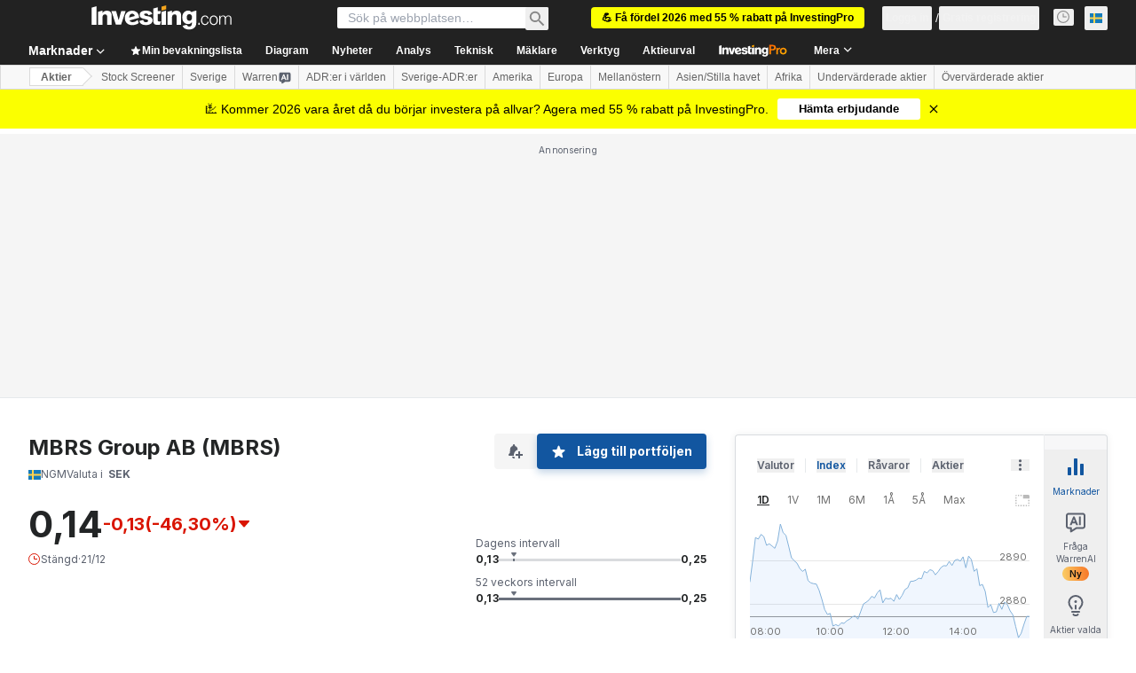

--- FILE ---
content_type: text/html; charset=utf-8
request_url: https://se.investing.com/equities/we-are-spin-dye-wrsd-ab-commentary
body_size: 133612
content:
<!DOCTYPE html><html lang="sv" dir="ltr" class="html"><head><meta charSet="utf-8" data-next-head=""/><meta name="viewport" content="initial-scale=1.0,width=device-width" data-next-head=""/><link rel="canonical" href="https://se.investing.com/equities/we-are-spin-dye-wrsd-ab-commentary" data-next-head=""/><meta property="og:type" content="website" data-next-head=""/><meta property="og:url" content="https://se.investing.com/equities/we-are-spin-dye-wrsd-ab-commentary" data-next-head=""/><meta property="og:image" content="https://i-invdn-com.investing.com/redesign/images/seo/investing_300X300.png" data-next-head=""/><meta property="og:site_name" content="Investing.com Svenska" data-next-head=""/><meta property="og:locale" content="sv_SE" data-next-head=""/><meta name="twitter:card" content="summary" data-next-head=""/><meta name="twitter:site" content="@InvestingSverig" data-next-head=""/><meta name="twitter:image" content="https://i-invdn-com.investing.com/redesign/images/seo/investing_300X300.png" data-next-head=""/><meta name="global-translation-variables" content="&quot;{}&quot;" data-next-head=""/><title data-next-head="">MBRS Group AB (MBRS) Forum - Investing.com</title><meta name="description" content="Alla relevanta kommentarer och diskussioner sammanställda om MBRS Aktien." data-next-head=""/><meta name="twitter:title" content="MBRS Group AB (MBRS) Forum - Investing.com" data-next-head=""/><meta property="og:title" content="MBRS Group AB (MBRS) Forum - Investing.com" data-next-head=""/><meta name="twitter:description" content="Alla relevanta kommentarer och diskussioner sammanställda om MBRS Aktien." data-next-head=""/><meta property="og:description" content="Alla relevanta kommentarer och diskussioner sammanställda om MBRS Aktien." data-next-head=""/><link rel="dns-prefetch" href="//securepubads.g.doubleclick.net"/><link rel="dns-prefetch" href="//monetization.prod.invmed.co"/><link rel="dns-prefetch" href="//c.amazon-adsystem.com"/><link rel="dns-prefetch" href="//fonts.googleapis.com"/><link rel="preconnect" href="//cdn.investing.com"/><link rel="preconnect" href="//live.primis.tech"/><link rel="preconnect" href="//fonts.gstatic.com" crossorigin=""/><link rel="icon" href="/favicon.ico" type="image/x-icon"/><link rel="icon" type="image/png" sizes="16x16" href="/favicon-16x16.png"/><link rel="icon" type="image/png" sizes="32x32" href="/favicon-32x32.png"/><link rel="icon" type="image/png" sizes="48x48" href="/favicon-48x48.png"/><link rel="apple-touch-icon" sizes="180x180" href="/apple-touch-icon.png"/><meta name="apple-mobile-web-app-capable" content="yes"/><meta name="apple-mobile-web-app-title" content="Investing.com"/><meta name="theme-color" content="#222222"/><link rel="preload" href="https://cdn.investing.com/x/62e9f74/_next/static/css/45041c184ae8028a.css" as="style"/><link rel="preload" href="https://cdn.investing.com/x/62e9f74/_next/static/css/bacd7908dfa0e45e.css" as="style"/><link rel="preload" href="https://cdn.investing.com/x/62e9f74/_next/static/css/77e248a8f33d538f.css" as="style"/><link rel="preload" href="https://cdn.investing.com/x/62e9f74/_next/static/css/12e1b4a631d6c0a2.css" as="style"/><link rel="preload" href="https://cdn.investing.com/x/62e9f74/_next/static/css/7e93f9d70dcbe38e.css" as="style"/><script data-next-head="">window.dataLayer=window.dataLayer||[];function gtag(){dataLayer.push(arguments)};window.__imntz=window.__imntz||{};window.__imntz.queue=window.__imntz.queue||[];window.googletag=window.googletag||{cmd:[]};window.yaContextCb=window.yaContextCb||[];window.OneTrust={};function OptanonWrapper(){}</script><script>try {
            const userEmailStr = false;
            if (userEmailStr) {
                window.__imntz.queue.push(() => { window.__imntz.api().setUserDetail("email", userEmailStr) })
            }
        } catch (error) {
            console.error("Failed to serialize userEmailHashed:", error);
        }</script><link rel="stylesheet" href="https://fonts.googleapis.com/css2?family=Inter:wght@400;500;600;700&amp;display=swap"/><script id="init_globals" data-nscript="beforeInteractive">window.page_design="refactoring_full_width";(function(w,d,s,l,i){w[l]=w[l]||[];w[l].push({'gtm.start':new Date().getTime(),event:'gtm.js'});var f=d.getElementsByTagName(s)[0],j=d.createElement(s),dl=l!='dataLayer'?'&l='+l:'';j.async=true;j.src='/gcode/?id='+i+dl;f.parentNode.insertBefore(j,f);})(window,document,'script','dataLayer','GTM-PGT3R3D');</script><script id="fb_pixel" data-nscript="beforeInteractive">!function(f,b,e,v,n,t,s){if(f.fbq)return;n=f.fbq=function(){n.callMethod? n.callMethod.apply(n,arguments):n.queue.push(arguments)};if(!f._fbq)f._fbq=n;n.push=n;n.loaded=!0;n.version='2.0';n.queue=[];t=b.createElement(e);t.async=!0;t.src=v;s=b.getElementsByTagName(e)[0];s.parentNode.insertBefore(t,s)}(window, document,'script','https://connect.facebook.net/en_US/fbevents.js');</script><script id="pubx_ads" data-nscript="beforeInteractive">(function(){
                            var PUBX_FF_ALWAYS_ENABLED = true;
                            var PUBX_ON_PERCENTAGE = 95;
                            var AUCTION_DELAY = 100;
                            var pubxId = "71b864d1-8747-49a4-9279-13f89d43e57f";
                            var pbNamespace = "pbjs";
                            var e=window[pbNamespace]=window[pbNamespace]||{};e.que=e.que||[];window.__pubx__=window.__pubx__||{};window.__pubx__.pubxFFAlwaysEnabled=PUBX_FF_ALWAYS_ENABLED;var o=null;window.__pubxLoaded__=Math.random()<PUBX_ON_PERCENTAGE/100;var a=`https://floor.pbxai.com/?pubxId=${pubxId}${window.__pubxLoaded__?"":`&pbx_e=1`}&page=${window.location.href}`;const n={a:[0,1],b:[2,6],c:[7,11],d:[12,16],e:[17,Number.MAX_SAFE_INTEGER]};const t=(e,o)=>{const a=e.bidRequestsCount||0;const t=Object.keys(n);for(const e of t){const o=n[e];if(a>=o[0]&&a<=o[1]){return e}}return t[t.length-1]};const r=(e,o)=>e.bidder;if(e.que.push===Array.prototype.push&&(window.__pubxLoaded__||PUBX_FF_ALWAYS_ENABLED)){var d=document.createElement("link");d.rel="preload";d.href=a;d.as="fetch";d.crossOrigin=true;document.head.appendChild(d)}if(window.__pubxLoaded__){try{var u=localStorage.getItem("pubx:defaults");var i=JSON.parse(u);var _=i?i["data"]:o;window.__pubx__.pubxDefaultsAvailable=true;if(!_||_&&typeof _==="object"&&_.expiry<Date.now()){window.__pubx__.pubxDefaultsAvailable=false}else{o=_}}catch(e){console.error("Pubx: Error parsing defaults",e);window.__pubx__.pubxDefaultsAvailable=false}}if(PUBX_FF_ALWAYS_ENABLED||window.__pubxLoaded__){e.que.push((function(){e.setConfig({floors:{enforcement:{floorDeals:true},auctionDelay:AUCTION_DELAY,endpoint:{url:a},additionalSchemaFields:{rank:t,bidder:r},data:o}})}))}var p=document.createElement("script"),l=`https://cdn.pbxai.com/${pubxId}.js?pbxd=${encodeURIComponent(window.location.origin)}`;p.src=l;p.async=true;document.head.appendChild(p);
                        })();</script><script id="inv_ads" data-nscript="beforeInteractive">window.__imntz.config={preset:{"version":"2048","wrapper":"3.36.1-rc3","prebid":"25","constraints":{"bid_factor":{"adagio":[0.93],"amazon":[1],"appnexus":[0.93],"criteo":[0.9],"inmobi":[0.9],"insticator":[0.92],"ix":[0.92],"medianet":[0.88],"nextMillennium":[0.92],"pubmatic":[0.87],"richaudience":[0.9],"seedtag":[0.9],"sevio":[0.75],"smilewanted":[0.87],"sparteo":[0.92],"triplelift":[0.92],"vidazoo_display":[0.95],"vidazoo_run":[0.95]},"bid_page":{},"ccpa_compatible":{"adagio":true,"amazon":true,"appnexus":true,"criteo":true,"inmobi":true,"insticator":true,"ix":true,"medianet":true,"nextMillennium":true,"pubmatic":true,"richaudience":true,"seedtag":true,"sevio":true,"smilewanted":true,"sparteo":true,"triplelift":true,"vidazoo_display":true,"vidazoo_run":true},"gdpr_compatible":{"adagio":true,"amazon":true,"appnexus":true,"criteo":true,"inmobi":true,"insticator":true,"ix":true,"medianet":true,"nextMillennium":true,"pubmatic":true,"richaudience":true,"seedtag":true,"sevio":true,"smilewanted":true,"sparteo":true,"triplelift":true,"vidazoo_display":true,"vidazoo_run":true},"exclude_adex":false,"auction_timeout":3000},"bidderConfig":[],"bidderAliases":{"vidazoo_display":"vidazoo","vidazoo_run":"vidazoo"},"analyticsRefreshCounterMainSite":true,"analyticsPrebidMainSite":[],"userIdsMainSite":[{"name":"lotamePanoramaId","params":{"clientId":"17516"}}],"rtdProviders":[{"name":"adagio","params":{"site":"ms-investing-com","organizationId":"1306"}},{"name":"contxtful","waitForIt":true,"params":{"version":"v1","customer":"INVP251016","bidders":["contxtful"],"adServerTargeting":true}}],"intentIQ":{"enabled":false,"config":{}},"ad_units":[{"placement":"Billboard_Default","group":"Billboard_Desktop","name":"/6938/FP_SE_site/FP_SE_Billboard_Default","sizesV2":{"0":["fluid",[980,250],[970,250],[970,90],[728,90]],"1440":["fluid",[1,1],[1000,200],[70,130],[980,250],[970,100],[1192,250],[1192,90],[1192,100],[1192,130],[1192,250]]},"refreshSettings":{"refresh":30000,"maxRefreshWhenNoFill":2,"emptySlotRefreshTimeout":20000},"conditions":{},"adex_sizes":null,"infinite":false,"interstitial":false,"repeatable":true,"reportable":true,"position":4,"bidders":[{"bidder":"adagio","params":{"organizationId":"1306","site":"ms-investing-com","placement":"FP_Desktop_Billboard_Default"}},{"bidder":"amazon","params":{}},{"bidder":"appnexus","params":{"placementId":25736098}},{"bidder":"criteo","params":{"networkId":8767,"pubid":"101558","publisherSubId":"Investing_FP"}},{"bidder":"inmobi","params":{"plc":"10000516454"}},{"bidder":"insticator","params":{"adUnitId":"01J7KDP73SZRTF5JFW5Y3BYCJB"}},{"bidder":"ix","params":{"siteId":"842306"}},{"bidder":"medianet","params":{"cid":"8CUFV8103","crid":"461148263"}},{"bidder":"nextMillennium","params":{"placement_id":"38476"}},{"bidder":"pubmatic","params":{"publisherId":"158008","adSlot":"FP_Desktop_Billboard_Default"}},{"bidder":"richaudience","params":{"pid":"Igh8Py6HZx","supplyType":"site"}},{"bidder":"seedtag","params":{"publisherId":"8874-9209-01","adUnitId":"33954228","placement":"inBanner"}},{"bidder":"sevio","params":{"zone":"707e58fe-594f-44b8-a90a-efc82e5d3359"}},{"bidder":"smilewanted","params":{"zoneId":"investing.com_hb_display_1"}},{"bidder":"sparteo","params":{"networkId":"db772092-18cf-4792-8b3e-813f4058138b"}},{"bidder":"triplelift","params":{"inventoryCode":"FP_Desktop_Billboard_Default"}},{"bidder":"vidazoo_display","params":{"cId":"63cfdd11f8623a513e005157","pId":"59ac17c192832d0011283fe3"}},{"bidder":"vidazoo_run","params":{"cId":"66826e41f025c827c59e1f33","pId":"59ac17c192832d0011283fe3","subDomain":"exchange"}}]},{"placement":"Content_box1","group":"Content_Box_Desktop","name":"/6938/FP_SE_site/FP_SE_Content_box1","sizesV2":{"0":[[336,280],[300,250],[320,100]]},"refreshSettings":{"refresh":30000,"maxRefreshWhenNoFill":2,"emptySlotRefreshTimeout":20000},"conditions":{},"adex_sizes":null,"infinite":true,"interstitial":false,"repeatable":true,"reportable":false,"position":0,"bidders":[{"bidder":"adagio","params":{"organizationId":"1306","site":"ms-investing-com","placement":"FP_Content_box1"}},{"bidder":"amazon","params":{}},{"bidder":"appnexus","params":{"placementId":32284523}},{"bidder":"criteo","params":{"networkId":8767,"pubid":"101558","publisherSubId":"Investing_FP"}},{"bidder":"inmobi","params":{"plc":"10000516455"}},{"bidder":"insticator","params":{"adUnitId":"01J7KDP73SZRTF5JFW5Y3BYCJB"}},{"bidder":"ix","params":{"siteId":"1081693"}},{"bidder":"medianet","params":{"cid":"8CUFV8103","crid":"396815734"}},{"bidder":"nextMillennium","params":{"placement_id":"54125"}},{"bidder":"pubmatic","params":{"publisherId":"158008","adSlot":"FP_Content_box1"}},{"bidder":"richaudience","params":{"pid":"bgzuJBsVNN","supplyType":"site"}},{"bidder":"seedtag","params":{"publisherId":"8874-9209-01","adUnitId":"31389115","placement":"inArticle"}},{"bidder":"sevio","params":{"zone":"91b2b108-01e6-4f4f-91ac-ea8126cf8513"}},{"bidder":"smilewanted","params":{"zoneId":"investing.com_hb_display_10"}},{"bidder":"sparteo","params":{"networkId":"db772092-18cf-4792-8b3e-813f4058138b"}},{"bidder":"triplelift","params":{"inventoryCode":"investing_FP_Content_Touch_box1_300x250_pb"}},{"bidder":"vidazoo_display","params":{"cId":"63cfdd11f8623a513e005157","pId":"59ac17c192832d0011283fe3"}},{"bidder":"vidazoo_run","params":{"cId":"66826e41f025c827c59e1f33","pId":"59ac17c192832d0011283fe3","subDomain":"exchange"}}]},{"placement":"Content_box2","group":"Content_Box_Desktop","name":"/6938/FP_SE_site/FP_SE_Content_box2","sizesV2":{"0":[[336,280],[300,250],[320,100]]},"refreshSettings":{"refresh":30000,"maxRefreshWhenNoFill":2,"emptySlotRefreshTimeout":20000},"conditions":{},"adex_sizes":null,"infinite":true,"interstitial":false,"repeatable":true,"reportable":false,"position":0,"bidders":[{"bidder":"adagio","params":{"organizationId":"1306","site":"ms-investing-com","placement":"FP_Content_box2"}},{"bidder":"amazon","params":{}},{"bidder":"appnexus","params":{"placementId":32284524}},{"bidder":"criteo","params":{"networkId":8767,"pubid":"101558","publisherSubId":"Investing_FP"}},{"bidder":"inmobi","params":{"plc":"10000516466"}},{"bidder":"insticator","params":{"adUnitId":"01J7KDP73SZRTF5JFW5Y3BYCJB"}},{"bidder":"ix","params":{"siteId":"1081694"}},{"bidder":"medianet","params":{"cid":"8CUFV8103","crid":"470368241"}},{"bidder":"nextMillennium","params":{"placement_id":"54126"}},{"bidder":"pubmatic","params":{"publisherId":"158008","adSlot":"FP_Content_box2"}},{"bidder":"richaudience","params":{"pid":"clrDnhUiMu","supplyType":"site"}},{"bidder":"seedtag","params":{"publisherId":"8874-9209-01","adUnitId":"31389115","placement":"inArticle"}},{"bidder":"sevio","params":{"zone":"ff16c017-b79c-4252-b527-e6d0e042ff08"}},{"bidder":"smilewanted","params":{"zoneId":"investing.com_hb_display_11"}},{"bidder":"sparteo","params":{"networkId":"db772092-18cf-4792-8b3e-813f4058138b"}},{"bidder":"triplelift","params":{"inventoryCode":"investing_FP_Content_Touch_box1_300x250_pb"}},{"bidder":"vidazoo_display","params":{"cId":"63cfdd11f8623a513e005157","pId":"59ac17c192832d0011283fe3"}},{"bidder":"vidazoo_run","params":{"cId":"66826e41f025c827c59e1f33","pId":"59ac17c192832d0011283fe3","subDomain":"exchange"}}]},{"placement":"Content_box1","group":"Content_Box_Desktop","name":"/6938/FP_SE_site/FP_SE_Content_box3","sizesV2":{"0":[[336,280],[300,250],[320,100]]},"refreshSettings":{"refresh":30000,"maxRefreshWhenNoFill":2,"emptySlotRefreshTimeout":20000},"conditions":{},"adex_sizes":null,"infinite":true,"interstitial":false,"repeatable":true,"reportable":false,"position":0,"bidders":[{"bidder":"adagio","params":{"organizationId":"1306","site":"ms-investing-com","placement":"FP_Content_box3"}},{"bidder":"amazon","params":{}},{"bidder":"appnexus","params":{"placementId":33153547}},{"bidder":"criteo","params":{"networkId":8767,"pubid":"101558","publisherSubId":"Investing_FP"}},{"bidder":"inmobi","params":{"plc":"10000516467"}},{"bidder":"insticator","params":{"adUnitId":"01J7KDP73SZRTF5JFW5Y3BYCJB"}},{"bidder":"ix","params":{"siteId":"1121966"}},{"bidder":"medianet","params":{"cid":"8CUFV8103","crid":"371597972"}},{"bidder":"nextMillennium","params":{"placement_id":"59561"}},{"bidder":"pubmatic","params":{"publisherId":"158008","adSlot":"FP_Content_box3"}},{"bidder":"richaudience","params":{"pid":"TzwcYyGuQa","supplyType":"site"}},{"bidder":"seedtag","params":{"publisherId":"8874-9209-01","adUnitId":"31093022","placement":"inArticle"}},{"bidder":"sevio","params":{"zone":"2eb6009c-0f72-410c-bb46-443de20c78dd"}},{"bidder":"smilewanted","params":{"zoneId":"investing.com_hb_display_12"}},{"bidder":"sparteo","params":{"networkId":"db772092-18cf-4792-8b3e-813f4058138b"}},{"bidder":"triplelift","params":{"inventoryCode":"investing_FP_Content_Touch_box1_300x250_pb"}},{"bidder":"vidazoo_display","params":{"cId":"63cfdd11f8623a513e005157","pId":"59ac17c192832d0011283fe3"}},{"bidder":"vidazoo_run","params":{"cId":"66826e41f025c827c59e1f33","pId":"59ac17c192832d0011283fe3","subDomain":"exchange"}}]},{"placement":"Content_box2","group":"Content_Box_Desktop","name":"/6938/FP_SE_site/FP_SE_Content_box4","sizesV2":{"0":[[336,280],[300,250],[320,100]]},"refreshSettings":{"refresh":30000,"maxRefreshWhenNoFill":2,"emptySlotRefreshTimeout":20000},"conditions":{},"adex_sizes":null,"infinite":true,"interstitial":false,"repeatable":true,"reportable":false,"position":0,"bidders":[{"bidder":"adagio","params":{"organizationId":"1306","site":"ms-investing-com","placement":"FP_Content_box4"}},{"bidder":"amazon","params":{}},{"bidder":"appnexus","params":{"placementId":33153546}},{"bidder":"criteo","params":{"networkId":8767,"pubid":"101558","publisherSubId":"Investing_FP"}},{"bidder":"inmobi","params":{"plc":"10000516464"}},{"bidder":"insticator","params":{"adUnitId":"01J7KDP73SZRTF5JFW5Y3BYCJB"}},{"bidder":"ix","params":{"siteId":"1121967"}},{"bidder":"medianet","params":{"cid":"8CUFV8103","crid":"777292526"}},{"bidder":"nextMillennium","params":{"placement_id":"59562"}},{"bidder":"pubmatic","params":{"publisherId":"158008","adSlot":"FP_Content_box4"}},{"bidder":"richaudience","params":{"pid":"0X2hTpKKO8","supplyType":"site"}},{"bidder":"seedtag","params":{"publisherId":"8874-9209-01","adUnitId":"31093022","placement":"inArticle"}},{"bidder":"sevio","params":{"zone":"32c688a9-a47e-4f2e-860c-f42594e1e501"}},{"bidder":"smilewanted","params":{"zoneId":"investing.com_hb_display_13"}},{"bidder":"sparteo","params":{"networkId":"db772092-18cf-4792-8b3e-813f4058138b"}},{"bidder":"triplelift","params":{"inventoryCode":"investing_FP_Content_Touch_box1_300x250_pb"}},{"bidder":"vidazoo_display","params":{"cId":"63cfdd11f8623a513e005157","pId":"59ac17c192832d0011283fe3"}},{"bidder":"vidazoo_run","params":{"cId":"66826e41f025c827c59e1f33","pId":"59ac17c192832d0011283fe3","subDomain":"exchange"}}]},{"placement":"Content_Leaderboard1","group":"Content_Leaderboard_Desktop","name":"/6938/FP_SE_site/FP_SE_Content_Leaderboard1","sizesV2":{"0":["fluid",[728,90]]},"refreshSettings":{"refresh":30000,"maxRefreshWhenNoFill":2,"emptySlotRefreshTimeout":20000},"conditions":{},"adex_sizes":null,"infinite":true,"interstitial":false,"repeatable":true,"reportable":false,"position":0,"bidders":[{"bidder":"adagio","params":{"organizationId":"1306","site":"ms-investing-com","placement":"FP_Midpage_Leaderboard_1"}},{"bidder":"amazon","params":{}},{"bidder":"appnexus","params":{"placementId":32284522}},{"bidder":"criteo","params":{"networkId":8767,"pubid":"101558","publisherSubId":"Investing_FP"}},{"bidder":"inmobi","params":{"plc":"10000516460"}},{"bidder":"insticator","params":{"adUnitId":"01J7KDP73SZRTF5JFW5Y3BYCJB"}},{"bidder":"ix","params":{"siteId":"1081692"}},{"bidder":"medianet","params":{"cid":"8CUFV8103","crid":"184151924"}},{"bidder":"nextMillennium","params":{"placement_id":"54124"}},{"bidder":"pubmatic","params":{"publisherId":"158008","adSlot":"FP_Content_Leaderboard1"}},{"bidder":"richaudience","params":{"pid":"gDnw9o7Caz","supplyType":"site"}},{"bidder":"seedtag","params":{"publisherId":"8874-9209-01","adUnitId":"31773561","placement":"inArticle"}},{"bidder":"sevio","params":{"zone":"0ac4c6bd-40ac-4a19-ad03-0093e4b0a8cd"}},{"bidder":"smilewanted","params":{"zoneId":"investing.com_hb_display_8"}},{"bidder":"sparteo","params":{"networkId":"db772092-18cf-4792-8b3e-813f4058138b"}},{"bidder":"triplelift","params":{"inventoryCode":"investing_FP_Midpage_Leaderboard_1_728x90_pb"}},{"bidder":"vidazoo_display","params":{"cId":"63cfdd11f8623a513e005157","pId":"59ac17c192832d0011283fe3"}},{"bidder":"vidazoo_run","params":{"cId":"66826e41f025c827c59e1f33","pId":"59ac17c192832d0011283fe3","subDomain":"exchange"}}]},{"placement":"Content_Leaderboard1","group":"Content_Leaderboard_Desktop","name":"/6938/FP_SE_site/FP_SE_Content_Leaderboard2","sizesV2":{"0":["fluid",[728,90]]},"refreshSettings":{"refresh":30000,"maxRefreshWhenNoFill":2,"emptySlotRefreshTimeout":20000},"conditions":{},"adex_sizes":null,"infinite":true,"interstitial":false,"repeatable":true,"reportable":false,"position":0,"bidders":[{"bidder":"adagio","params":{"organizationId":"1306","site":"ms-investing-com","placement":"FP_Content_Leaderboard2"}},{"bidder":"amazon","params":{}},{"bidder":"appnexus","params":{"placementId":33153548}},{"bidder":"criteo","params":{"networkId":8767,"pubid":"101558","publisherSubId":"Investing_FP"}},{"bidder":"inmobi","params":{"plc":"10000516459"}},{"bidder":"insticator","params":{"adUnitId":"01J7KDP73SZRTF5JFW5Y3BYCJB"}},{"bidder":"ix","params":{"siteId":"1121965"}},{"bidder":"medianet","params":{"cid":"8CUFV8103","crid":"425547581"}},{"bidder":"nextMillennium","params":{"placement_id":"59560"}},{"bidder":"pubmatic","params":{"publisherId":"158008","adSlot":"FP_Content_Leaderboard2"}},{"bidder":"richaudience","params":{"pid":"IS5Ezuuj9P","supplyType":"site"}},{"bidder":"seedtag","params":{"publisherId":"8874-9209-01","adUnitId":"31773561","placement":"inArticle"}},{"bidder":"sevio","params":{"zone":"d742874d-3eac-4ba9-8ecd-a92e6376f55b"}},{"bidder":"smilewanted","params":{"zoneId":"investing.com_hb_display_9"}},{"bidder":"sparteo","params":{"networkId":"db772092-18cf-4792-8b3e-813f4058138b"}},{"bidder":"triplelift","params":{"inventoryCode":"investing_FP_Midpage_Leaderboard_1_728x90_pb"}},{"bidder":"vidazoo_display","params":{"cId":"63cfdd11f8623a513e005157","pId":"59ac17c192832d0011283fe3"}},{"bidder":"vidazoo_run","params":{"cId":"66826e41f025c827c59e1f33","pId":"59ac17c192832d0011283fe3","subDomain":"exchange"}}]},{"placement":"Content_Midpage_1","group":"Content_Midpage_1_Desktop","name":"/6938/FP_SE_site/FP_SE_Content_Midpage_1","sizesV2":{"0":["fluid",[980,250],[970,250],[970,90],[728,90],[1,1]]},"refreshSettings":{"refresh":30000,"maxRefreshWhenNoFill":2,"emptySlotRefreshTimeout":20000},"conditions":{"selector_margin_pixels":350},"adex_sizes":null,"infinite":false,"interstitial":false,"repeatable":true,"reportable":false,"position":3,"bidders":[{"bidder":"amazon","params":{}}]},{"placement":"Content_Midpage_2","group":"Content_Midpage_2_Desktop","name":"/6938/FP_SE_site/FP_SE_Content_Midpage_2","sizesV2":{"0":["fluid",[980,250],[970,250],[970,90],[728,90],[1,1]]},"refreshSettings":{"refresh":30000,"maxRefreshWhenNoFill":2,"emptySlotRefreshTimeout":20000},"conditions":{"selector_margin_pixels":350},"adex_sizes":null,"infinite":false,"interstitial":false,"repeatable":true,"reportable":false,"position":3,"bidders":[{"bidder":"amazon","params":{}}]},{"placement":"Content_Midpage_3","group":"Content_Midpage_3_Desktop","name":"/6938/FP_SE_site/FP_SE_Content_Midpage_3","sizesV2":{"0":["fluid",[980,250],[970,250],[970,90],[728,90],[1,1]]},"refreshSettings":{"refresh":30000,"maxRefreshWhenNoFill":2,"emptySlotRefreshTimeout":20000},"conditions":{"selector_margin_pixels":350},"adex_sizes":null,"infinite":false,"interstitial":false,"repeatable":true,"reportable":false,"position":3,"bidders":[{"bidder":"amazon","params":{}}]},{"placement":"Forum_Comments_Infinite","group":"Commentary_Leaderboard_Desktop","name":"/6938/FP_SE_site/FP_SE_Forum_Comments_Infinite","sizesV2":{"0":[[728,90]]},"refreshSettings":{"refresh":30000,"maxRefreshWhenNoFill":2,"emptySlotRefreshTimeout":20000},"conditions":{},"adex_sizes":null,"infinite":true,"interstitial":false,"repeatable":true,"reportable":false,"position":0,"bidders":[{"bidder":"adagio","params":{"organizationId":"1306","site":"ms-investing-com","placement":"FP_Forum_Comments_Infinite"}},{"bidder":"amazon","params":{}},{"bidder":"appnexus","params":{"placementId":31794684}},{"bidder":"criteo","params":{"networkId":8767,"pubid":"101558","publisherSubId":"Investing_FP"}},{"bidder":"inmobi","params":{"plc":"10000516456"}},{"bidder":"insticator","params":{"adUnitId":"01J7KDP73SZRTF5JFW5Y3BYCJB"}},{"bidder":"ix","params":{"siteId":"1071077"}},{"bidder":"medianet","params":{"cid":"8CUFV8103","crid":"589166642"}},{"bidder":"nextMillennium","params":{"placement_id":"52724"}},{"bidder":"pubmatic","params":{"publisherId":"158008","adSlot":"FP_Forum_Comments_Infinite"}},{"bidder":"richaudience","params":{"pid":"hf8JaKfWDM","supplyType":"site"}},{"bidder":"seedtag","params":{"publisherId":"8874-9209-01","adUnitId":"31389114","placement":"inArticle"}},{"bidder":"sevio","params":{"zone":"fd88ab06-02d9-4dae-a982-2d0262a5da8d"}},{"bidder":"smilewanted","params":{"zoneId":"investing.com_hb_display_7"}},{"bidder":"sparteo","params":{"networkId":"db772092-18cf-4792-8b3e-813f4058138b"}},{"bidder":"triplelift","params":{"inventoryCode":"investing_FP_Midpage_Leaderboard_1_728x90_pb"}},{"bidder":"vidazoo_display","params":{"cId":"63cfdd11f8623a513e005157","pId":"59ac17c192832d0011283fe3"}},{"bidder":"vidazoo_run","params":{"cId":"66826e41f025c827c59e1f33","pId":"59ac17c192832d0011283fe3","subDomain":"exchange"}}]},{"placement":"Midpage_Leaderboard_1","group":"Midpage Leaderboard 1","name":"/6938/FP_SE_site/FP_SE_Midpage_Leaderboard_1","sizesV2":{"0":[[728,90],[468,60],["fluid"]]},"refreshSettings":{"refresh":30000,"maxRefreshWhenNoFill":2,"emptySlotRefreshTimeout":20000},"conditions":{"selector_margin_pixels":500},"adex_sizes":null,"infinite":false,"interstitial":false,"repeatable":true,"reportable":false,"position":6,"bidders":[]},{"placement":"Sideblock_1_Default","group":"Sideblock_1_Desktop","name":"/6938/FP_SE_site/FP_SE_Sideblock_1_Default","sizesV2":{"0":[[300,600],[120,600],[160,600],[336,280],[320,280],[336,250],[300,250]]},"refreshSettings":{"refresh":30000,"maxRefreshWhenNoFill":2,"emptySlotRefreshTimeout":20000},"conditions":{"selector_margin_pixels":350},"adex_sizes":null,"infinite":false,"interstitial":false,"repeatable":true,"reportable":true,"position":6,"bidders":[{"bidder":"adagio","params":{"organizationId":"1306","site":"ms-investing-com","placement":"FP_Desktop_Sideblock_1_Default"}},{"bidder":"amazon","params":{}},{"bidder":"appnexus","params":{"placementId":25736099}},{"bidder":"criteo","params":{"networkId":8767,"pubid":"101558","publisherSubId":"Investing_FP"}},{"bidder":"inmobi","params":{"plc":"10000516457"}},{"bidder":"insticator","params":{"adUnitId":"01J7KDP73SZRTF5JFW5Y3BYCJB"}},{"bidder":"ix","params":{"siteId":"842307"}},{"bidder":"medianet","params":{"cid":"8CUFV8103","crid":"853582964"}},{"bidder":"nextMillennium","params":{"placement_id":"38477"}},{"bidder":"pubmatic","params":{"publisherId":"158008","adSlot":"FP_Desktop_Sideblock_1_Default"}},{"bidder":"richaudience","params":{"pid":"iYLBbct1Yl","supplyType":"site"}},{"bidder":"seedtag","params":{"publisherId":"8874-9209-01","adUnitId":"31389115","placement":"inArticle"}},{"bidder":"sevio","params":{"zone":"31ba0913-e379-49ba-8c89-40b605f05bd8"}},{"bidder":"smilewanted","params":{"zoneId":"investing.com_hb_display_2"}},{"bidder":"sparteo","params":{"networkId":"db772092-18cf-4792-8b3e-813f4058138b"}},{"bidder":"triplelift","params":{"inventoryCode":"FP_Desktop_Sideblock_1_Default"}},{"bidder":"vidazoo_display","params":{"cId":"63cfdd11f8623a513e005157","pId":"59ac17c192832d0011283fe3"}},{"bidder":"vidazoo_run","params":{"cId":"66826e41f025c827c59e1f33","pId":"59ac17c192832d0011283fe3","subDomain":"exchange"}}]},{"placement":"Sideblock_2_Default","group":"Sideblock_2_Desktop","name":"/6938/FP_SE_site/FP_SE_Sideblock_2_Default","sizesV2":{"0":[[336,280],[320,100],[300,100],[300,250]]},"refreshSettings":{"refresh":30000,"maxRefreshWhenNoFill":2,"emptySlotRefreshTimeout":20000},"conditions":{"selector_margin_pixels":500},"adex_sizes":null,"infinite":false,"interstitial":false,"repeatable":true,"reportable":false,"position":6,"bidders":[{"bidder":"adagio","params":{"organizationId":"1306","site":"ms-investing-com","placement":"FP_Desktop_Sideblock_2_Default"}},{"bidder":"amazon","params":{}},{"bidder":"appnexus","params":{"placementId":25736100}},{"bidder":"criteo","params":{"networkId":8767,"pubid":"101558","publisherSubId":"Investing_FP"}},{"bidder":"inmobi","params":{"plc":"10000516463"}},{"bidder":"insticator","params":{"adUnitId":"01J7KDP73SZRTF5JFW5Y3BYCJB"}},{"bidder":"ix","params":{"siteId":"842308"}},{"bidder":"medianet","params":{"cid":"8CUFV8103","crid":"134209715"}},{"bidder":"nextMillennium","params":{"placement_id":"38478"}},{"bidder":"pubmatic","params":{"publisherId":"158008","adSlot":"FP_Desktop_Sideblock_2_Default"}},{"bidder":"richaudience","params":{"pid":"3k54tN30pp","supplyType":"site"}},{"bidder":"seedtag","params":{"publisherId":"8874-9209-01","adUnitId":"31389115","placement":"inArticle"}},{"bidder":"sevio","params":{"zone":"5ded87a7-fb94-4b91-ba69-0a5f959c718c"}},{"bidder":"smilewanted","params":{"zoneId":"investing.com_hb_display_3"}},{"bidder":"sparteo","params":{"networkId":"db772092-18cf-4792-8b3e-813f4058138b"}},{"bidder":"triplelift","params":{"inventoryCode":"FP_Desktop_Sideblock_2_Default"}},{"bidder":"vidazoo_display","params":{"cId":"63cfdd11f8623a513e005157","pId":"59ac17c192832d0011283fe3"}},{"bidder":"vidazoo_run","params":{"cId":"66826e41f025c827c59e1f33","pId":"59ac17c192832d0011283fe3","subDomain":"exchange"}}]},{"placement":"Sideblock_3_viewable","group":"Sideblock_3_Desktop","name":"/6938/FP_SE_site/FP_SE_Sideblock_3_viewable","sizesV2":{"0":[[300,600],[120,600],[160,600],[336,280],[320,280],[336,250],[300,250]]},"refreshSettings":{"refresh":30000,"maxRefreshWhenNoFill":2,"emptySlotRefreshTimeout":20000},"conditions":{"selector_margin_pixels":650},"adex_sizes":null,"infinite":false,"interstitial":false,"repeatable":true,"reportable":false,"position":6,"bidders":[{"bidder":"adagio","params":{"organizationId":"1306","site":"ms-investing-com","placement":"FP_Desktop_Sideblock_3_viewable"}},{"bidder":"amazon","params":{}},{"bidder":"appnexus","params":{"placementId":25736101}},{"bidder":"criteo","params":{"networkId":8767,"pubid":"101558","publisherSubId":"Investing_FP"}},{"bidder":"inmobi","params":{"plc":"10000516462"}},{"bidder":"insticator","params":{"adUnitId":"01J7KDP73SZRTF5JFW5Y3BYCJB"}},{"bidder":"ix","params":{"siteId":"842309"}},{"bidder":"medianet","params":{"cid":"8CUFV8103","crid":"552090665"}},{"bidder":"nextMillennium","params":{"placement_id":"38479"}},{"bidder":"pubmatic","params":{"publisherId":"158008","adSlot":"FP_Desktop_Sideblock_3_viewable"}},{"bidder":"richaudience","params":{"pid":"bPkknTNT0K","supplyType":"site"}},{"bidder":"seedtag","params":{"publisherId":"8874-9209-01","adUnitId":"31389115","placement":"inArticle"}},{"bidder":"sevio","params":{"zone":"4d9c559f-66b3-439a-937d-428740f90b58"}},{"bidder":"smilewanted","params":{"zoneId":"investing.com_hb_display_4"}},{"bidder":"sparteo","params":{"networkId":"db772092-18cf-4792-8b3e-813f4058138b"}},{"bidder":"triplelift","params":{"inventoryCode":"FP_Desktop_Sideblock_1_Default"}},{"bidder":"vidazoo_display","params":{"cId":"63cfdd11f8623a513e005157","pId":"59ac17c192832d0011283fe3"}},{"bidder":"vidazoo_run","params":{"cId":"66826e41f025c827c59e1f33","pId":"59ac17c192832d0011283fe3","subDomain":"exchange"}}]},{"placement":"Sideblock_Comments_Infinite","group":"Commentary_Box_Desktop","name":"/6938/FP_SE_site/FP_SE_Sideblock_Comments_Infinite","sizesV2":{"0":[[300,50],[300,100],[300,250]]},"refreshSettings":{"refresh":30000,"maxRefreshWhenNoFill":2,"emptySlotRefreshTimeout":20000},"conditions":{},"adex_sizes":null,"infinite":true,"interstitial":false,"repeatable":true,"reportable":false,"position":0,"bidders":[{"bidder":"adagio","params":{"organizationId":"1306","site":"ms-investing-com","placement":"FP_Sideblock_Comments_Infinite"}},{"bidder":"amazon","params":{}},{"bidder":"appnexus","params":{"placementId":31531425}},{"bidder":"criteo","params":{"networkId":8767,"pubid":"101558","publisherSubId":"Investing_FP"}},{"bidder":"inmobi","params":{"plc":"10000516458"}},{"bidder":"insticator","params":{"adUnitId":"01J7KDP73SZRTF5JFW5Y3BYCJB"}},{"bidder":"ix","params":{"siteId":"1064402"}},{"bidder":"medianet","params":{"cid":"8CUFV8103","crid":"852475716"}},{"bidder":"nextMillennium","params":{"placement_id":"52134"}},{"bidder":"pubmatic","params":{"publisherId":"158008","adSlot":"FP_Sideblock_Comments_Infinite"}},{"bidder":"richaudience","params":{"pid":"QVWFnQnGTk","supplyType":"site"}},{"bidder":"seedtag","params":{"publisherId":"8874-9209-01","adUnitId":"31389115","placement":"inArticle"}},{"bidder":"sevio","params":{"zone":"0784ec7b-2274-409c-ab51-bd6b5902ebe1"}},{"bidder":"smilewanted","params":{"zoneId":"investing.com_hb_display_6"}},{"bidder":"sparteo","params":{"networkId":"db772092-18cf-4792-8b3e-813f4058138b"}},{"bidder":"triplelift","params":{"inventoryCode":"FP_Sideblock_Comments_Infinite"}},{"bidder":"vidazoo_display","params":{"cId":"63cfdd11f8623a513e005157","pId":"59ac17c192832d0011283fe3"}},{"bidder":"vidazoo_run","params":{"cId":"66826e41f025c827c59e1f33","pId":"59ac17c192832d0011283fe3","subDomain":"exchange"}}]},{"placement":"takeover_default","group":"Site_Scroller_Desktop","name":"/6938/FP_SE_site/FP_SE_takeover_default","sizesV2":{"1760":[[120,600],[160,600]],"2040":[[300,600],[300,250]]},"refreshSettings":{"refresh":30000,"maxRefreshWhenNoFill":2,"emptySlotRefreshTimeout":20000},"conditions":{"min_width":1760},"adex_sizes":null,"infinite":false,"interstitial":false,"repeatable":true,"reportable":false,"position":7,"bidders":[{"bidder":"adagio","params":{"organizationId":"1306","site":"ms-investing-com","placement":"FP_Takeover_Default"}},{"bidder":"amazon","params":{}},{"bidder":"appnexus","params":{"placementId":30269062}},{"bidder":"criteo","params":{"networkId":8767,"pubid":"101558","publisherSubId":"Investing_FP"}},{"bidder":"inmobi","params":{"plc":"10000516461"}},{"bidder":"insticator","params":{"adUnitId":"01J7KDP73SZRTF5JFW5Y3BYCJB"}},{"bidder":"ix","params":{"siteId":"998509"}},{"bidder":"medianet","params":{"cid":"8CUFV8103","crid":"825649285"}},{"bidder":"nextMillennium","params":{"placement_id":"42753"}},{"bidder":"pubmatic","params":{"publisherId":"158008","adSlot":"FP_Takeover_Default"}},{"bidder":"richaudience","params":{"pid":"S459IB04UX","supplyType":"site"}},{"bidder":"seedtag","params":{"publisherId":"8874-9209-01","adUnitId":"31773562","placement":"inArticle"}},{"bidder":"sevio","params":{"zone":"e6320fd5-7a36-4d7d-8fc6-69fd60c82766"}},{"bidder":"smilewanted","params":{"zoneId":"investing.com_hb_display_5"}},{"bidder":"sparteo","params":{"networkId":"db772092-18cf-4792-8b3e-813f4058138b"}},{"bidder":"triplelift","params":{"inventoryCode":"FP_Takeover_Default"}},{"bidder":"vidazoo_display","params":{"cId":"63cfdd11f8623a513e005157","pId":"59ac17c192832d0011283fe3"}},{"bidder":"vidazoo_run","params":{"cId":"66826e41f025c827c59e1f33","pId":"59ac17c192832d0011283fe3","subDomain":"exchange"}}]},{"placement":"TNB_Instrument","group":"Trade Now_Desktop","name":"/6938/FP_SE_site/FP_SE_TNB_Instrument","sizesV2":{"0":["fluid"]},"refreshSettings":{"refresh":30000,"maxRefreshWhenNoFill":0,"emptySlotRefreshTimeout":20000,"nonProgrammaticTTL":50000},"conditions":{"selector_margin_pixels":600},"adex_sizes":null,"infinite":false,"interstitial":false,"repeatable":true,"reportable":false,"position":6,"bidders":[]},{"placement":"TNB_Right_Rail_1","group":"Trade Now","name":"/6938/FP_SE_site/FP_SE_TNB_Right_Rail_1","sizesV2":{},"refreshSettings":{"refresh":30000,"maxRefreshWhenNoFill":2,"emptySlotRefreshTimeout":20000},"conditions":{},"adex_sizes":null,"infinite":false,"interstitial":false,"repeatable":true,"reportable":false,"position":0,"bidders":[]}],"video_ad_units":[{"placement":"video-placement","conditions":{},"provider":"stn","providerId":"hn5QIZuX","params":{},"controlGroups":[{"provider":"primis","providerId":"121200","weight":0.4,"params":{}}]}],"widget_ad_units":[{"placement":"footer-widget","conditions":{"selector_margin_pixels":200},"provider":"dianomi","params":{"dianomi-context-id":2416}}]}};window.imntz_analyticsTargetCpmEnabled = true;window.dataLayer.push({event: 'mntz_js_load'});</script><script id="structured_data" type="application/ld+json" data-nscript="beforeInteractive">{"@context":"http://schema.org"}</script><link rel="stylesheet" href="https://cdn.investing.com/x/62e9f74/_next/static/css/45041c184ae8028a.css" data-n-g=""/><link rel="stylesheet" href="https://cdn.investing.com/x/62e9f74/_next/static/css/bacd7908dfa0e45e.css" data-n-p=""/><link rel="stylesheet" href="https://cdn.investing.com/x/62e9f74/_next/static/css/77e248a8f33d538f.css" data-n-p=""/><link rel="stylesheet" href="https://cdn.investing.com/x/62e9f74/_next/static/css/12e1b4a631d6c0a2.css"/><link rel="stylesheet" href="https://cdn.investing.com/x/62e9f74/_next/static/css/7e93f9d70dcbe38e.css"/><noscript data-n-css=""></noscript><script defer="" noModule="" src="https://cdn.investing.com/x/62e9f74/_next/static/chunks/polyfills-42372ed130431b0a.js"></script><script src="https://securepubads.g.doubleclick.net/tag/js/gpt.js" async="" data-nscript="beforeInteractive"></script><script src="https://promos.investing.com/w37htfhcq2/vendor/9a63d23b-49c1-4335-b698-e7f3ab10af6c/lightbox_speed.js" async="" data-nscript="beforeInteractive"></script><script src="https://monetization.prod.invmed.co/wrapper/3.36.1-rc3/wrapper.min.js" defer="" data-nscript="beforeInteractive"></script><script src="https://monetization.prod.invmed.co/prebid/25/pbjs.min.js" defer="" data-nscript="beforeInteractive"></script><script src="https://c.amazon-adsystem.com/aax2/apstag.js" defer="" data-nscript="beforeInteractive"></script><script src="https://appleid.cdn-apple.com/appleauth/static/jsapi/appleid/1/sv_SE/appleid.auth.js" async="" defer="" data-nscript="beforeInteractive"></script><script src="https://accounts.google.com/gsi/client?hl=sv" async="" defer="" data-nscript="beforeInteractive"></script><script defer="" src="https://cdn.investing.com/x/62e9f74/_next/static/chunks/4350.fd5ffe7670841182.js"></script><script defer="" src="https://cdn.investing.com/x/62e9f74/_next/static/chunks/9033-f15b6dbf1e3e885b.js"></script><script defer="" src="https://cdn.investing.com/x/62e9f74/_next/static/chunks/1850-fc5962dd4d0f54ab.js"></script><script defer="" src="https://cdn.investing.com/x/62e9f74/_next/static/chunks/3507-9b28062a22b973d9.js"></script><script defer="" src="https://cdn.investing.com/x/62e9f74/_next/static/chunks/7092.33687c61bf56bb92.js"></script><script defer="" src="https://cdn.investing.com/x/62e9f74/_next/static/chunks/4587-7704bda28582a769.js"></script><script defer="" src="https://cdn.investing.com/x/62e9f74/_next/static/chunks/5560.427a261ea372d6ac.js"></script><script defer="" src="https://cdn.investing.com/x/62e9f74/_next/static/chunks/1875.21869b2e0283d3dd.js"></script><script defer="" src="https://cdn.investing.com/x/62e9f74/_next/static/chunks/1125.9d5ad858e06eb61d.js"></script><script defer="" src="https://cdn.investing.com/x/62e9f74/_next/static/chunks/8229.290f88d9f09c9613.js"></script><script defer="" src="https://cdn.investing.com/x/62e9f74/_next/static/chunks/730.2473cbe0825b231a.js"></script><script src="https://cdn.investing.com/x/62e9f74/_next/static/chunks/webpack-1ca9ce044845c64c.js" defer=""></script><script src="https://cdn.investing.com/x/62e9f74/_next/static/chunks/framework-f8d751c8da87b5be.js" defer=""></script><script src="https://cdn.investing.com/x/62e9f74/_next/static/chunks/main-0ea374df0e75b8d5.js" defer=""></script><script src="https://cdn.investing.com/x/62e9f74/_next/static/chunks/pages/_app-d57727d871bdc139.js" defer=""></script><script src="https://cdn.investing.com/x/62e9f74/_next/static/chunks/1609-87c8b4b1a9146e4d.js" defer=""></script><script src="https://cdn.investing.com/x/62e9f74/_next/static/chunks/8992-8a8e9eceb1b8e79f.js" defer=""></script><script src="https://cdn.investing.com/x/62e9f74/_next/static/chunks/5573-220815e6236dc3c6.js" defer=""></script><script src="https://cdn.investing.com/x/62e9f74/_next/static/chunks/2933-9d46cf90970c11e5.js" defer=""></script><script src="https://cdn.investing.com/x/62e9f74/_next/static/chunks/3103-b8f23de4d5567197.js" defer=""></script><script src="https://cdn.investing.com/x/62e9f74/_next/static/chunks/58-13f42eee16b23cf0.js" defer=""></script><script src="https://cdn.investing.com/x/62e9f74/_next/static/chunks/5059-2dc9569fc4fa7b64.js" defer=""></script><script src="https://cdn.investing.com/x/62e9f74/_next/static/chunks/7231-89bf25a70707447f.js" defer=""></script><script src="https://cdn.investing.com/x/62e9f74/_next/static/chunks/pages/equities/%5B...equity%5D-0d3ee14bcc48c1a7.js" defer=""></script><script src="https://cdn.investing.com/x/62e9f74/_next/static/62e9f74/_buildManifest.js" defer=""></script><script src="https://cdn.investing.com/x/62e9f74/_next/static/62e9f74/_ssgManifest.js" defer=""></script></head><body class="typography default-theme"><script>(function(h,o,t,j,a,r){
        h.hj=h.hj||function(){(h.hj.q=h.hj.q||[]).push(arguments)};
        h._hjSettings={hjid:174945,hjsv:6};
        a=o.getElementsByTagName('head')[0];
        r=o.createElement('script');r.async=1;
        r.src=t+h._hjSettings.hjid+j+h._hjSettings.hjsv;
        a.appendChild(r);
    })(window,document,'https://static.hotjar.com/c/hotjar-','.js?sv=');</script><div id="__next"><div class="fixed left-0 right-0 top-0 z-100 h-[3px] transition-opacity duration-500 ease-linear opacity-0"><div class="h-[3px] origin-left bg-[#0A69E5] transition-transform duration-200 ease-linear" style="transform:scaleX(0)"></div></div><header class="header_header__ts5le mb-[46px] sm:mb-12 md:!mb-[66px] bg-inv-grey-800 p-2.5 md:p-0" data-test="main-header"><div class="flex justify-center md:bg-inv-grey-800 md:text-white xxl:px-[160px] xxxl:px-[300px] header_top-row-wrapper__7SAiJ"><section class="header_top-row__i6XkJ w-full max-w-screen-md xl:container mdMax:bg-inv-grey-800 md:max-w-full md:!px-7 md2:!px-8 xl:mx-auto"><button class="relative inline-flex items-center justify-center whitespace-nowrap rounded-sm p-1.5 text-xs font-bold leading-tight no-underline disabled:bg-inv-grey-50 disabled:text-inv-grey-400 text-inv-grey-700 header_menu-button___fM3l mdMax:h-8 mdMax:w-8 mdMax:text-white md:hidden" type="button" data-test="main-menu-button-mobile"><svg viewBox="0 0 24 24" width="1em" fill="none" class="text-2xl" style="height:auto"><path fill="currentColor" fill-rule="evenodd" d="M1 18h22v-2H1v2ZM1 13h22v-2H1v2ZM1 6v2h22V6H1Z" clip-rule="evenodd"></path></svg></button><div class="text-white header_logo__RW0M7"><a class="block" title="Investing.com - Den ledande finansiella webbportalen" data-test="logo-icon-link" href="https://se.investing.com/"><svg data-test="logo-icon-svg" viewBox="0 0 180 32" role="img" fill="none" class="h-auto max-h-6 w-full md:max-h-7"><title data-test="logo-icon-title">Investing.com - Den ledande finansiella webbportalen</title><path fill-rule="evenodd" clip-rule="evenodd" d="M76.183 15.303c-1.1-.66-2.532-.991-3.853-1.211-.55-.11-1.21-.22-1.761-.33-.88-.22-2.973-.661-2.973-1.872 0-.99 1.211-1.321 2.202-1.321 1.762 0 2.863.55 3.193 2.202l5.064-1.432c-.55-3.412-4.844-4.513-8.147-4.513-3.413 0-8.036 1.1-8.036 5.394 0 3.743 2.862 4.624 5.834 5.285.771.11 1.542.33 2.202.55.991.22 2.863.55 2.863 1.872 0 1.32-1.652 1.871-2.973 1.871-1.871 0-3.192-1.1-3.413-2.972l-4.954 1.32c.66 4.074 4.734 5.285 8.477 5.285 4.184 0 8.587-1.651 8.587-6.275-.11-1.541-.99-2.973-2.312-3.853zM0 25.1h6.275V1.21L0 2.973V25.1zM19.486 6.936c-2.091 0-4.514 1.1-5.614 3.082V6.826L8.257 8.367v16.734h5.725v-9.688c0-2.202 1.1-3.743 3.302-3.743 2.863 0 2.753 2.532 2.753 4.734V25.1h5.725V13.76c.11-4.293-1.652-6.825-6.276-6.825zm32.697 0c-5.284 0-9.467 3.853-9.467 9.247 0 6.056 4.073 9.358 9.688 9.358 2.862 0 6.165-.99 8.257-2.752l-1.542-4.184c-1.43 1.872-3.853 3.083-6.385 3.083-1.651 0-3.303-.66-3.853-2.202l12.22-3.413c0-5.504-3.413-9.137-8.917-9.137zm-3.853 8.807c-.11-2.532 1.211-4.954 3.854-4.954 1.761 0 3.082 1.321 3.412 2.973l-7.266 1.981zm39.964-4.624l.99-3.743h-4.183V2.532l-5.725 1.652v14.862c0 4.844 1.321 6.275 6.165 6.165.66 0 1.762-.11 2.532-.22l1.211-4.404c-.77.22-2.312.44-3.192.11-.66-.22-.991-.77-.991-1.541v-8.037h3.193zM38.092 7.376l-3.303 11.78-3.303-11.78h-6.055l5.835 17.615h6.606l5.944-17.615h-5.724zm108 16.844c-2.532 0-3.853-2.532-3.853-4.954 0-2.422 1.321-4.954 3.853-4.954 1.651 0 2.752 1.1 3.082 2.752l1.321-.33c-.44-2.422-2.201-3.633-4.403-3.633-3.413 0-5.285 2.862-5.285 6.165s1.872 6.165 5.285 6.165c2.422 0 4.073-1.651 4.513-4.073l-1.321-.33c-.22 1.651-1.541 3.192-3.192 3.192zm11.119-11.119c-3.413 0-5.284 2.862-5.284 6.165s1.871 6.165 5.284 6.165 5.284-2.862 5.284-6.165-1.871-6.165-5.284-6.165zm0 11.12c-2.532 0-3.853-2.533-3.853-4.955s1.321-4.954 3.853-4.954 3.853 2.532 3.853 4.954c0 2.422-1.321 4.954-3.853 4.954zm18.936-11.12c-1.541 0-2.863.77-3.523 2.312-.441-1.541-1.762-2.312-3.193-2.312-1.651 0-2.972.77-3.743 2.422v-2.312l-1.321.33v11.34h1.431v-6.496c0-2.202.881-4.293 3.303-4.293 1.651 0 2.312 1.32 2.312 2.862v7.817h1.431v-6.496c0-1.981.661-4.183 3.083-4.183 1.871 0 2.642 1.1 2.642 2.972v7.817H180v-7.817c-.11-2.422-1.211-3.963-3.853-3.963zm-67.156-6.165c-2.092 0-4.514 1.1-5.615 3.082V6.826l-5.615 1.541v16.734h5.725v-9.688c0-2.202 1.101-3.743 3.303-3.743 2.862 0 2.752 2.532 2.752 4.734V25.1h5.725V13.76c.11-4.293-1.651-6.825-6.275-6.825zM90.055 25.1h5.725V6.826l-5.725 1.651v16.624zm47.339 0h1.872v-2.422h-1.872v2.422zm-8.146-15.523c-1.101-1.761-2.753-2.752-4.844-2.752-4.954 0-7.707 3.963-7.707 8.587 0 4.954 2.422 8.697 7.707 8.807 1.871 0 3.633-.99 4.734-2.642v1.762c0 2.201-.991 4.073-3.413 4.073-1.542 0-2.863-.88-3.303-2.422l-5.174 1.431c1.211 3.743 4.844 4.734 8.257 4.734 5.064 0 9.247-2.752 9.247-8.367V6.716l-5.504 1.54v1.322zm-3.523 10.349c-2.422 0-3.303-2.092-3.303-4.184 0-2.202.771-4.404 3.413-4.404 2.532 0 3.523 2.202 3.413 4.404 0 2.202-.991 4.184-3.523 4.184z" fill="currentColor"></path><path fill-rule="evenodd" clip-rule="evenodd" d="M89.945 1.651L96.11 0v5.174l-6.165 1.652V1.65z" fill="#F4A41D"></path></svg></a></div><a class="relative inline-flex items-center justify-center whitespace-nowrap rounded-sm p-1.5 text-xs/tight font-bold text-inv-grey-700 no-underline bg-inv-orange-400 header_mobile-signup__Qqce1 mdMax:border mdMax:border-inv-orange-400 mdMax:text-inv-grey-700 md:hidden ml-3" data-google-interstitial="false">Öppna appen</a><div class="mainSearch_mainSearch__jEh4W p-2.5 md:!mx-8 md:p-0 md2:relative md2:!mx-12 lg:!mx-20"><div class="flex mainSearch_search-bar____mI1"><div class="mainSearch_input-wrapper__hWkM3 bg-white mdMax:border-b mdMax:border-inv-grey-500"><button class="relative inline-flex items-center justify-center whitespace-nowrap rounded-sm p-1.5 text-xs font-bold leading-tight no-underline disabled:bg-inv-grey-50 disabled:text-inv-grey-400 text-inv-grey-700 mainSearch_mobile-back__81yxi text-white" type="button"><svg viewBox="0 0 24 24" class="w-[18px] rtl:rotate-180"><use href="/next_/icon.svg?v=62e9f74#arrow-right"></use></svg></button><form autoComplete="off" class="w-full" action="/search" method="get"><input type="search" autoComplete="off" placeholder="Sök på webbplatsen…" aria-label="Search Stocks, Currencies" data-test="search-section" class="h-[38px] w-full py-1.5 text-sm mdMax:text-base md:h-6 md:text-inv-grey-700" name="q"/></form></div><button class="relative inline-flex items-center justify-center whitespace-nowrap rounded-sm p-1.5 text-xs font-bold leading-tight no-underline disabled:bg-inv-grey-50 disabled:text-inv-grey-400 text-inv-grey-700 mainSearch_search-button__zHjdB mdMax:text-lg mdMax:text-white md:text-lg md:text-inv-grey-650" type="button"><svg viewBox="0 0 24 24" width="1em" fill="none" style="height:auto"><path fill="currentColor" d="M16.714 14.829H15.71l-.378-.378a7.87 7.87 0 0 0 2.012-5.28 8.171 8.171 0 1 0-8.172 8.172 7.87 7.87 0 0 0 5.28-2.011l.378.377v1.005L21.114 23 23 21.114l-6.286-6.285Zm-7.543 0A5.657 5.657 0 1 1 14.83 9.17 5.72 5.72 0 0 1 9.17 14.83Z"></path></svg></button></div><div class="flex bg-white text-inv-grey-700 md:!left-6 md2:!left-0 md2:!top-[calc(100%_+_6px)] mainSearch_mainSearch_results__pGhOQ" style="display:none"><div class="mainSearch_main__exqg8 bg-white"><div class="mainSearch_wrapper__INf4F mdMax:bg-white" data-test="search-result-popular"><header class="flex justify-between border-b border-inv-grey-400 mdMax:border-t mdMax:border-inv-grey-400 mainSearch_header__cTW4J"><h4 class="text-sm font-semibold font-bold">Populära sökningar</h4></header><div class="mainSearch_search-results-wrapper__E33Um"><div class="flex mainSearch_no-results__J8jXc"><h5 class="text-sm font-normal">Prova en annan sökning</h5></div></div></div></div><div class="mainSearch_side__GwI3Q"></div></div></div><div class="user-area_user-area__rmf5_ hidden md:flex mdMax:bg-inv-grey-800 mdMax:text-white"><div class="flex-none overflow-hidden rounded-full user-area_avatar__FskMA flex h-11 w-11 md:hidden" data-test="user-avatar"><svg xmlns="http://www.w3.org/2000/svg" width="32" height="32" fill="none" viewBox="0 0 32 32" class="w-full h-full object-cover"><g clip-path="url(#avatar_svg__a)"><rect width="32" height="32" fill="#1256A0" rx="16"></rect><circle cx="16" cy="15.979" r="16" fill="#B5D4F3"></circle><path fill="#fff" fill-rule="evenodd" d="M4.419 24.54a15.95 15.95 0 0111.58-4.96c4.557 0 8.668 1.904 11.582 4.96A14.38 14.38 0 0116 30.38a14.38 14.38 0 01-11.581-5.84" clip-rule="evenodd"></path><circle cx="16" cy="10.779" r="5.6" fill="#fff"></circle></g><rect width="31" height="31" x="0.5" y="0.5" stroke="#000" stroke-opacity="0.1" rx="15.5"></rect><defs><clipPath id="avatar_svg__a"><rect width="32" height="32" fill="#fff" rx="16"></rect></clipPath></defs></svg></div><a class="user-area_proAppControl__aG_q9 hidden md:flex" href="/pro/pricing" title="InvestingPro" style="background:#FBFF00;color:#000000" data-google-interstitial="false">💪 Få fördel 2026 med 55 % rabatt på InvestingPro</a><ul class="flex items-center gap-1.5"><li class="flex items-center user-area_item__nBsal"><button class="relative inline-flex items-center justify-center whitespace-nowrap rounded-sm p-1.5 text-xs font-bold leading-tight no-underline disabled:bg-inv-grey-50 disabled:text-inv-grey-400 text-inv-grey-700 user-area_link__ljnux mdMax:text-white md:text-inv-grey-200" type="button" data-test="login-btn"><span>Logga in</span></button></li><li class="flex items-center user-area_item__nBsal mdMax:before:bg-inv-grey-600"><button class="relative inline-flex items-center justify-center whitespace-nowrap rounded-sm p-1.5 text-xs font-bold leading-tight no-underline disabled:bg-inv-grey-50 disabled:text-inv-grey-400 text-inv-grey-700 user-area_link__ljnux mdMax:text-white md:text-inv-grey-200" type="button" data-test="signup-btn"><span>Gratis registrering</span></button></li></ul></div><div class="relative mr-3 block mdMax:hidden"><button class="relative inline-flex items-center justify-center whitespace-nowrap rounded-sm p-1.5 text-xs font-bold leading-tight no-underline disabled:bg-inv-grey-50 disabled:text-inv-grey-400 text-inv-grey-700 px-1 py-0.5 text-[0.9375rem] !text-inv-grey-650 hover:!text-white focus:!text-white active:!text-white" type="button" data-test="world-markets-button" aria-label="notifications"><svg viewBox="0 0 14 14" class="w-[15px]"><use href="/next_/icon.svg?v=62e9f74#clock"></use></svg></button></div><div class="relative" data-test="edition-selector"><button class="relative inline-flex items-center justify-center whitespace-nowrap rounded-sm p-1.5 text-xs font-bold leading-tight no-underline disabled:bg-inv-grey-50 disabled:text-inv-grey-400 text-inv-grey-700 min-h-[27px] min-w-[26px]" type="button"><span data-test="flag-SE" class="flag_flag__gUPtc flag_flag--SE__0AmDf" role="img"></span></button><div class="popup_popup__t_FyN md:shadow-light popup_popup--top__u_sUB popup_primary__Lb1mP popup_regular__YzEzn md:right-[calc(100%_-_46px)] md:top-[30px] popup_popup--hidden__0VdoL" data-tail="top"><div class="bg-white rounded"><ul class="mx-2.5 max-h-[444px] overflow-y-auto *:*:flex *:min-w-[150px] *:*:items-center *:*:whitespace-nowrap *:border-t *:border-inv-grey-400 *:py-3 *:*:text-[15px] *:*:text-inv-grey-700 first:*:border-t-0 hover:*:*:text-link hover:*:*:underline focus:*:*:underline md:mx-0 md:columns-2 md:gap-2 md:p-3.5 md:*:mb-[5px] md:*:break-inside-avoid md:*:border-t-0 md:*:py-0 md:*:*:text-xs md:*:*:text-link"><li><a href="//www.investing.com" class="text-link hover:text-link hover:underline focus:text-link focus:underline"><span data-test="flag-US" class="flag_flag__gUPtc flag_flag--US__ZvgjZ" role="img"></span><span class="ml-1.5" dir="ltr">English (USA)</span></a></li><li><a href="//uk.investing.com" class="text-link hover:text-link hover:underline focus:text-link focus:underline"><span data-test="flag-GB" class="flag_flag__gUPtc flag_flag--GB__RQQxt" role="img"></span><span class="ml-1.5" dir="ltr">English (UK)</span></a></li><li><a href="//in.investing.com" class="text-link hover:text-link hover:underline focus:text-link focus:underline"><span data-test="flag-IN" class="flag_flag__gUPtc flag_flag--IN__iInEj" role="img"></span><span class="ml-1.5" dir="ltr">English (India)</span></a></li><li><a href="//ca.investing.com" class="text-link hover:text-link hover:underline focus:text-link focus:underline"><span data-test="flag-CA" class="flag_flag__gUPtc flag_flag--CA__dBR8j" role="img"></span><span class="ml-1.5" dir="ltr">English (Canada)</span></a></li><li><a href="//au.investing.com" class="text-link hover:text-link hover:underline focus:text-link focus:underline"><span data-test="flag-AU" class="flag_flag__gUPtc flag_flag--AU__MRgmV" role="img"></span><span class="ml-1.5" dir="ltr">English (Australia)</span></a></li><li><a href="//za.investing.com" class="text-link hover:text-link hover:underline focus:text-link focus:underline"><span data-test="flag-ZA" class="flag_flag__gUPtc flag_flag--ZA__32T3U" role="img"></span><span class="ml-1.5" dir="ltr">English (South Africa)</span></a></li><li><a href="//ph.investing.com" class="text-link hover:text-link hover:underline focus:text-link focus:underline"><span data-test="flag-PH" class="flag_flag__gUPtc flag_flag--PH__Qy9T6" role="img"></span><span class="ml-1.5" dir="ltr">English (Philippines)</span></a></li><li><a href="//ng.investing.com" class="text-link hover:text-link hover:underline focus:text-link focus:underline"><span data-test="flag-NG" class="flag_flag__gUPtc flag_flag--NG__iGpoq" role="img"></span><span class="ml-1.5" dir="ltr">English (Nigeria)</span></a></li><li><a href="//de.investing.com" class="text-link hover:text-link hover:underline focus:text-link focus:underline"><span data-test="flag-DE" class="flag_flag__gUPtc flag_flag--DE__FozGV" role="img"></span><span class="ml-1.5" dir="ltr">Deutsch</span></a></li><li><a href="//es.investing.com" class="text-link hover:text-link hover:underline focus:text-link focus:underline"><span data-test="flag-ES" class="flag_flag__gUPtc flag_flag--ES__CPf8Q" role="img"></span><span class="ml-1.5" dir="ltr">Español (España)</span></a></li><li><a href="//mx.investing.com" class="text-link hover:text-link hover:underline focus:text-link focus:underline"><span data-test="flag-MX" class="flag_flag__gUPtc flag_flag--MX__1Vqvd" role="img"></span><span class="ml-1.5" dir="ltr">Español (México)</span></a></li><li><a href="//fr.investing.com" class="text-link hover:text-link hover:underline focus:text-link focus:underline"><span data-test="flag-FR" class="flag_flag__gUPtc flag_flag--FR__v1Kgw" role="img"></span><span class="ml-1.5" dir="ltr">Français</span></a></li><li><a href="//it.investing.com" class="text-link hover:text-link hover:underline focus:text-link focus:underline"><span data-test="flag-IT" class="flag_flag__gUPtc flag_flag--IT__2nbt0" role="img"></span><span class="ml-1.5" dir="ltr">Italiano</span></a></li><li><a href="//nl.investing.com" class="text-link hover:text-link hover:underline focus:text-link focus:underline"><span data-test="flag-NL" class="flag_flag__gUPtc flag_flag--NL__aMRF8" role="img"></span><span class="ml-1.5" dir="ltr">Nederlands</span></a></li><li><a href="//pl.investing.com" class="text-link hover:text-link hover:underline focus:text-link focus:underline"><span data-test="flag-PL" class="flag_flag__gUPtc flag_flag--PL__aFC5W" role="img"></span><span class="ml-1.5" dir="ltr">Polski</span></a></li><li><a href="//pt.investing.com" class="text-link hover:text-link hover:underline focus:text-link focus:underline"><span data-test="flag-PT" class="flag_flag__gUPtc flag_flag--PT__WHstT" role="img"></span><span class="ml-1.5" dir="ltr">Português (Portugal)</span></a></li><li><a href="//br.investing.com" class="text-link hover:text-link hover:underline focus:text-link focus:underline"><span data-test="flag-BR" class="flag_flag__gUPtc flag_flag--BR__EbjBS" role="img"></span><span class="ml-1.5" dir="ltr">Português (Brasil)</span></a></li><li><a href="//ru.investing.com" class="text-link hover:text-link hover:underline focus:text-link focus:underline"><span data-test="flag-RU" class="flag_flag__gUPtc flag_flag--RU__5upNo" role="img"></span><span class="ml-1.5" dir="ltr">Русский</span></a></li><li><a href="//tr.investing.com" class="text-link hover:text-link hover:underline focus:text-link focus:underline"><span data-test="flag-TR" class="flag_flag__gUPtc flag_flag--TR__qSZHT" role="img"></span><span class="ml-1.5" dir="ltr">Türkçe</span></a></li><li><a href="//sa.investing.com" class="text-link hover:text-link hover:underline focus:text-link focus:underline"><span data-test="flag-SA" class="flag_flag__gUPtc flag_flag--SA__0Jy_0" role="img"></span><span class="ml-1.5" dir="ltr">‏العربية‏</span></a></li><li><a href="//gr.investing.com" class="text-link hover:text-link hover:underline focus:text-link focus:underline"><span data-test="flag-GR" class="flag_flag__gUPtc flag_flag--GR__E4QtF" role="img"></span><span class="ml-1.5" dir="ltr">Ελληνικά</span></a></li><li><a href="//fi.investing.com" class="text-link hover:text-link hover:underline focus:text-link focus:underline"><span data-test="flag-FI" class="flag_flag__gUPtc flag_flag--FI__Xd1ie" role="img"></span><span class="ml-1.5" dir="ltr">Suomi</span></a></li><li><a href="//il.investing.com" class="text-link hover:text-link hover:underline focus:text-link focus:underline"><span data-test="flag-IL" class="flag_flag__gUPtc flag_flag--IL__0mDF6" role="img"></span><span class="ml-1.5" dir="ltr">עברית</span></a></li><li><a href="//jp.investing.com" class="text-link hover:text-link hover:underline focus:text-link focus:underline"><span data-test="flag-JP" class="flag_flag__gUPtc flag_flag--JP__Tl7Xp" role="img"></span><span class="ml-1.5" dir="ltr">日本語</span></a></li><li><a href="//kr.investing.com" class="text-link hover:text-link hover:underline focus:text-link focus:underline"><span data-test="flag-KR" class="flag_flag__gUPtc flag_flag--KR__T442J" role="img"></span><span class="ml-1.5" dir="ltr">한국어</span></a></li><li><a href="//cn.investing.com" class="text-link hover:text-link hover:underline focus:text-link focus:underline"><span data-test="flag-CN" class="flag_flag__gUPtc flag_flag--CN__Nqryu" role="img"></span><span class="ml-1.5" dir="ltr">简体中文</span></a></li><li><a href="//hk.investing.com" class="text-link hover:text-link hover:underline focus:text-link focus:underline"><span data-test="flag-HK" class="flag_flag__gUPtc flag_flag--HK__2hcwb" role="img"></span><span class="ml-1.5" dir="ltr">繁體中文</span></a></li><li><a href="//id.investing.com" class="text-link hover:text-link hover:underline focus:text-link focus:underline"><span data-test="flag-ID" class="flag_flag__gUPtc flag_flag--ID__Bb2N1" role="img"></span><span class="ml-1.5" dir="ltr">Bahasa Indonesia</span></a></li><li><a href="//ms.investing.com" class="text-link hover:text-link hover:underline focus:text-link focus:underline"><span data-test="flag-MY" class="flag_flag__gUPtc flag_flag--MY__g6cCX" role="img"></span><span class="ml-1.5" dir="ltr">Bahasa Melayu</span></a></li><li><a href="//th.investing.com" class="text-link hover:text-link hover:underline focus:text-link focus:underline"><span data-test="flag-TH" class="flag_flag__gUPtc flag_flag--TH__J83HL" role="img"></span><span class="ml-1.5" dir="ltr">ไทย</span></a></li><li><a href="//vn.investing.com" class="text-link hover:text-link hover:underline focus:text-link focus:underline"><span data-test="flag-VN" class="flag_flag__gUPtc flag_flag--VN__VolrY" role="img"></span><span class="ml-1.5" dir="ltr">Tiếng Việt</span></a></li><li><a href="//hi.investing.com" class="text-link hover:text-link hover:underline focus:text-link focus:underline"><span data-test="flag-IN" class="flag_flag__gUPtc flag_flag--IN__iInEj" role="img"></span><span class="ml-1.5" dir="ltr">हिंदी</span></a></li></ul></div></div></div></section></div><div class="md:bg-inv-grey-800 md:text-white header_bottom-row-wrapper__tEEGr" id="bottom-nav-row"><div class="flex justify-center mdMax:border-inv-orange-400 mdMax:bg-inv-grey-100 xxl:px-[160px] xxxl:px-[300px] header_bottom-row__STej2"><div class="user-area_user-area__rmf5_ flex md:hidden mdMax:bg-inv-grey-800 mdMax:text-white"><div class="flex-none overflow-hidden rounded-full user-area_avatar__FskMA flex h-11 w-11 md:hidden" data-test="user-avatar"><svg xmlns="http://www.w3.org/2000/svg" width="32" height="32" fill="none" viewBox="0 0 32 32" class="w-full h-full object-cover"><g clip-path="url(#avatar_svg__a)"><rect width="32" height="32" fill="#1256A0" rx="16"></rect><circle cx="16" cy="15.979" r="16" fill="#B5D4F3"></circle><path fill="#fff" fill-rule="evenodd" d="M4.419 24.54a15.95 15.95 0 0111.58-4.96c4.557 0 8.668 1.904 11.582 4.96A14.38 14.38 0 0116 30.38a14.38 14.38 0 01-11.581-5.84" clip-rule="evenodd"></path><circle cx="16" cy="10.779" r="5.6" fill="#fff"></circle></g><rect width="31" height="31" x="0.5" y="0.5" stroke="#000" stroke-opacity="0.1" rx="15.5"></rect><defs><clipPath id="avatar_svg__a"><rect width="32" height="32" fill="#fff" rx="16"></rect></clipPath></defs></svg></div><a class="user-area_proAppControl__aG_q9 hidden md:flex" href="/pro/pricing" title="InvestingPro" style="background:#FBFF00;color:#000000" data-google-interstitial="false">💪 Få fördel 2026 med 55 % rabatt på InvestingPro</a><ul class="flex items-center gap-1.5"><li class="flex items-center user-area_item__nBsal"><button class="relative inline-flex items-center justify-center whitespace-nowrap rounded-sm p-1.5 text-xs font-bold leading-tight no-underline disabled:bg-inv-grey-50 disabled:text-inv-grey-400 text-inv-grey-700 user-area_link__ljnux mdMax:text-white md:text-inv-grey-200" type="button" data-test="login-btn"><span>Logga in</span></button></li><li class="flex items-center user-area_item__nBsal mdMax:before:bg-inv-grey-600"><button class="relative inline-flex items-center justify-center whitespace-nowrap rounded-sm p-1.5 text-xs font-bold leading-tight no-underline disabled:bg-inv-grey-50 disabled:text-inv-grey-400 text-inv-grey-700 user-area_link__ljnux mdMax:text-white md:text-inv-grey-200" type="button" data-test="signup-btn"><span>Gratis registrering</span></button></li></ul></div><nav class="navbar_nav__0QMXl w-full max-w-screen-md xl:container mdMax:text-inv-grey-700 md:max-w-full md:!px-7 md2:!px-8 xl:mx-auto"><ul class="navbar_nav_list__PHV3V md:flex md:items-center" data-test="main-menu-navigation-bar"><li class="flex items-center navbar_nav_item__52C2T mdMax:border-t mdMax:border-inv-grey-200 md:hover:bg-white md:hover:text-inv-grey-700 md:focus:bg-white md:focus:text-inv-grey-700 navbar_nav_item__52C2T"><div class="navbar_nav_item_wrapper__heZF8"><a href="https://se.investing.com/markets/" class="navbar_nav_item_link__hDYJW"><span class="navbar_nav_item_text__s9e_T"><span>Marknader</span></span><svg viewBox="0 0 24 24" class="navbar_nav_item_link_icon___VMUb w-2.5 rotate-90 mdMax:hidden md:ml-1 md:text-3xs"><use href="/next_/icon.svg?v=62e9f74#chevron-right"></use></svg></a></div><ul class="w-full bg-white md:w-fit md:border md:border-t-0 md:border-inv-grey-500 md:shadow-[0_4px_4px_#00000040] navbar_nav_item_drop___6XdQ md:bg-white"><li class="relative md:text-xs navbar_nav_item_drop_item__Qff_S md:hover:border-inv-grey-400 md:hover:bg-inv-blue-100 md:focus:border-inv-grey-400 md:focus:bg-inv-blue-100 md:[&amp;&gt;a]:hover:text-inv-grey-700 md:[&amp;&gt;a]:focus:text-inv-grey-700"><a href="https://se.investing.com/currencies/" class="block md:inline md:border-t md:border-inv-grey-400 md:text-sm md:font-bold md:text-link">Forex<svg viewBox="0 0 24 24" class="navbar_nav_item_drop_arrow__bj_35 w-[11px] md:ml-auto md:mt-1 md:text-2xs md:text-inv-grey-500"><use href="/next_/icon.svg?v=62e9f74#chevron-right"></use></svg></a><div class="popup_popup__t_FyN md:shadow-light popup_popup--side__y12tp popup_primary__Lb1mP popup_regular__YzEzn navbar_nav_item_popup__bLQDC" data-tail="side"><div class="bg-white"><div class="flex md:bg-white md:text-inv-grey-700 navbar_multi_list__FmPCH"><div class="navbar_multi_list_primary-list__Ltruv"><ul><li class="flex items-center navbar_multi_list_list__BidbT"><svg viewBox="0 0 24 24" class="mr-1 w-4 flex-none p-1 text-inv-grey-500 rtl:-scale-x-100"><use href="/next_/icon.svg?v=62e9f74#arrow-right"></use></svg><a href="https://se.investing.com/currencies/single-currency-crosses" class="text-link hover:text-link hover:underline focus:text-link focus:underline navbar_multi_list_link__B8IEy text-xs md:font-bold">Enskilda valutapar</a></li><li class="flex items-center navbar_multi_list_list__BidbT"><svg viewBox="0 0 24 24" class="mr-1 w-4 flex-none p-1 text-inv-grey-500 rtl:-scale-x-100"><use href="/next_/icon.svg?v=62e9f74#arrow-right"></use></svg><a href="https://se.investing.com/currencies/streaming-forex-rates-majors" class="text-link hover:text-link hover:underline focus:text-link focus:underline navbar_multi_list_link__B8IEy text-xs md:font-bold">Flytande växelkurs</a></li><li class="flex items-center navbar_multi_list_list__BidbT"><svg viewBox="0 0 24 24" class="mr-1 w-4 flex-none p-1 text-inv-grey-500 rtl:-scale-x-100"><use href="/next_/icon.svg?v=62e9f74#arrow-right"></use></svg><a href="https://se.investing.com/currencies/live-currency-cross-rates" class="text-link hover:text-link hover:underline focus:text-link focus:underline navbar_multi_list_link__B8IEy text-xs md:font-bold">Live valutaparsindex</a></li><li class="flex items-center navbar_multi_list_list__BidbT"><svg viewBox="0 0 24 24" class="mr-1 w-4 flex-none p-1 text-inv-grey-500 rtl:-scale-x-100"><use href="/next_/icon.svg?v=62e9f74#arrow-right"></use></svg><a href="https://se.investing.com/currencies/exchange-rates-table" class="text-link hover:text-link hover:underline focus:text-link focus:underline navbar_multi_list_link__B8IEy text-xs md:font-bold">Valutakurstabell</a></li><li class="flex items-center navbar_multi_list_list__BidbT"><svg viewBox="0 0 24 24" class="mr-1 w-4 flex-none p-1 text-inv-grey-500 rtl:-scale-x-100"><use href="/next_/icon.svg?v=62e9f74#arrow-right"></use></svg><a href="https://se.investing.com/currencies/us-dollar-index" class="text-link hover:text-link hover:underline focus:text-link focus:underline navbar_multi_list_link__B8IEy text-xs md:font-bold">Dollar index</a></li><li class="flex items-center navbar_multi_list_list__BidbT"><svg viewBox="0 0 24 24" class="mr-1 w-4 flex-none p-1 text-inv-grey-500 rtl:-scale-x-100"><use href="/next_/icon.svg?v=62e9f74#arrow-right"></use></svg><a href="https://se.investing.com/currencies/fx-futures" class="text-link hover:text-link hover:underline focus:text-link focus:underline navbar_multi_list_link__B8IEy text-xs md:font-bold">Valutaterminer</a></li><li class="flex items-center navbar_multi_list_list__BidbT"><svg viewBox="0 0 24 24" class="mr-1 w-4 flex-none p-1 text-inv-grey-500 rtl:-scale-x-100"><use href="/next_/icon.svg?v=62e9f74#arrow-right"></use></svg><a href="https://se.investing.com/currencies/forex-options" class="text-link hover:text-link hover:underline focus:text-link focus:underline navbar_multi_list_link__B8IEy text-xs md:font-bold">Valutaoptioner</a></li></ul></div><div class="navbar_multi_list_secondary-list__ukxxj md:border-l md:border-inv-grey-400 md:bg-inv-grey-200"><ul><li class="flex items-center navbar_multi_list_list__BidbT"><svg viewBox="0 0 24 24" class="mr-1 w-4 flex-none p-1 text-inv-grey-500 rtl:-scale-x-100"><use href="/next_/icon.svg?v=62e9f74#chevron-right"></use></svg><a href="https://se.investing.com/currencies/usd-sek" class="text-link hover:text-link hover:underline focus:text-link focus:underline navbar_multi_list_link__B8IEy text-xs md:font-bold">USD/SEK</a></li><li class="flex items-center navbar_multi_list_list__BidbT"><svg viewBox="0 0 24 24" class="mr-1 w-4 flex-none p-1 text-inv-grey-500 rtl:-scale-x-100"><use href="/next_/icon.svg?v=62e9f74#chevron-right"></use></svg><a href="https://se.investing.com/currencies/eur-sek" class="text-link hover:text-link hover:underline focus:text-link focus:underline navbar_multi_list_link__B8IEy text-xs md:font-bold">EUR/SEK</a></li><li class="flex items-center navbar_multi_list_list__BidbT"><svg viewBox="0 0 24 24" class="mr-1 w-4 flex-none p-1 text-inv-grey-500 rtl:-scale-x-100"><use href="/next_/icon.svg?v=62e9f74#chevron-right"></use></svg><a href="https://se.investing.com/currencies/gbp-sek" class="text-link hover:text-link hover:underline focus:text-link focus:underline navbar_multi_list_link__B8IEy text-xs md:font-bold">GBP/SEK</a></li><li class="flex items-center navbar_multi_list_list__BidbT"><svg viewBox="0 0 24 24" class="mr-1 w-4 flex-none p-1 text-inv-grey-500 rtl:-scale-x-100"><use href="/next_/icon.svg?v=62e9f74#chevron-right"></use></svg><a href="https://se.investing.com/currencies/nok-sek" class="text-link hover:text-link hover:underline focus:text-link focus:underline navbar_multi_list_link__B8IEy text-xs md:font-bold">NOK/SEK</a></li><li class="flex items-center navbar_multi_list_list__BidbT"><svg viewBox="0 0 24 24" class="mr-1 w-4 flex-none p-1 text-inv-grey-500 rtl:-scale-x-100"><use href="/next_/icon.svg?v=62e9f74#chevron-right"></use></svg><a href="https://se.investing.com/currencies/eur-usd" class="text-link hover:text-link hover:underline focus:text-link focus:underline navbar_multi_list_link__B8IEy text-xs md:font-bold">EUR/USD</a></li><li class="flex items-center navbar_multi_list_list__BidbT"><svg viewBox="0 0 24 24" class="mr-1 w-4 flex-none p-1 text-inv-grey-500 rtl:-scale-x-100"><use href="/next_/icon.svg?v=62e9f74#chevron-right"></use></svg><a href="https://se.investing.com/currencies/gbp-usd" class="text-link hover:text-link hover:underline focus:text-link focus:underline navbar_multi_list_link__B8IEy text-xs md:font-bold">GBP/USD</a></li><li class="flex items-center navbar_multi_list_list__BidbT"><svg viewBox="0 0 24 24" class="mr-1 w-4 flex-none p-1 text-inv-grey-500 rtl:-scale-x-100"><use href="/next_/icon.svg?v=62e9f74#chevron-right"></use></svg><a href="https://se.investing.com/currencies/usd-jpy" class="text-link hover:text-link hover:underline focus:text-link focus:underline navbar_multi_list_link__B8IEy text-xs md:font-bold">USD/JPY</a></li><li class="flex items-center navbar_multi_list_list__BidbT"><svg viewBox="0 0 24 24" class="mr-1 w-4 flex-none p-1 text-inv-grey-500 rtl:-scale-x-100"><use href="/next_/icon.svg?v=62e9f74#chevron-right"></use></svg><a href="https://se.investing.com/crypto/bitcoin/btc-usd" class="text-link hover:text-link hover:underline focus:text-link focus:underline navbar_multi_list_link__B8IEy text-xs md:font-bold">BTC/USD</a></li></ul></div></div></div></div></li><li class="relative md:text-xs navbar_nav_item_drop_item__Qff_S md:hover:border-inv-grey-400 md:hover:bg-inv-blue-100 md:focus:border-inv-grey-400 md:focus:bg-inv-blue-100 md:[&amp;&gt;a]:hover:text-inv-grey-700 md:[&amp;&gt;a]:focus:text-inv-grey-700"><a href="https://se.investing.com/commodities/" class="block md:inline md:border-t md:border-inv-grey-400 md:text-sm md:font-bold md:text-link">Råvaror<svg viewBox="0 0 24 24" class="navbar_nav_item_drop_arrow__bj_35 w-[11px] md:ml-auto md:mt-1 md:text-2xs md:text-inv-grey-500"><use href="/next_/icon.svg?v=62e9f74#chevron-right"></use></svg></a><div class="popup_popup__t_FyN md:shadow-light popup_popup--side__y12tp popup_primary__Lb1mP popup_regular__YzEzn navbar_nav_item_popup__bLQDC" data-tail="side"><div class="bg-white"><div class="flex md:bg-white md:text-inv-grey-700 navbar_multi_list__FmPCH"><div class="navbar_multi_list_primary-list__Ltruv"><ul><li class="flex items-center navbar_multi_list_list__BidbT"><svg viewBox="0 0 24 24" class="mr-1 w-4 flex-none p-1 text-inv-grey-500 rtl:-scale-x-100"><use href="/next_/icon.svg?v=62e9f74#arrow-right"></use></svg><a href="https://se.investing.com/commodities/real-time-futures" class="text-link hover:text-link hover:underline focus:text-link focus:underline navbar_multi_list_link__B8IEy text-xs md:font-bold">Råvaror i realtid</a></li><li class="flex items-center navbar_multi_list_list__BidbT"><svg viewBox="0 0 24 24" class="mr-1 w-4 flex-none p-1 text-inv-grey-500 rtl:-scale-x-100"><use href="/next_/icon.svg?v=62e9f74#arrow-right"></use></svg><a href="https://se.investing.com/commodities/metals" class="text-link hover:text-link hover:underline focus:text-link focus:underline navbar_multi_list_link__B8IEy text-xs md:font-bold">Metaller</a></li><li class="flex items-center navbar_multi_list_list__BidbT"><svg viewBox="0 0 24 24" class="mr-1 w-4 flex-none p-1 text-inv-grey-500 rtl:-scale-x-100"><use href="/next_/icon.svg?v=62e9f74#arrow-right"></use></svg><a href="https://se.investing.com/commodities/softs" class="text-link hover:text-link hover:underline focus:text-link focus:underline navbar_multi_list_link__B8IEy text-xs md:font-bold">Jordbruksprod.</a></li><li class="flex items-center navbar_multi_list_list__BidbT"><svg viewBox="0 0 24 24" class="mr-1 w-4 flex-none p-1 text-inv-grey-500 rtl:-scale-x-100"><use href="/next_/icon.svg?v=62e9f74#arrow-right"></use></svg><a href="https://se.investing.com/commodities/meats" class="text-link hover:text-link hover:underline focus:text-link focus:underline navbar_multi_list_link__B8IEy text-xs md:font-bold">Kött</a></li><li class="flex items-center navbar_multi_list_list__BidbT"><svg viewBox="0 0 24 24" class="mr-1 w-4 flex-none p-1 text-inv-grey-500 rtl:-scale-x-100"><use href="/next_/icon.svg?v=62e9f74#arrow-right"></use></svg><a href="https://se.investing.com/commodities/energy" class="text-link hover:text-link hover:underline focus:text-link focus:underline navbar_multi_list_link__B8IEy text-xs md:font-bold">Energi</a></li><li class="flex items-center navbar_multi_list_list__BidbT"><svg viewBox="0 0 24 24" class="mr-1 w-4 flex-none p-1 text-inv-grey-500 rtl:-scale-x-100"><use href="/next_/icon.svg?v=62e9f74#arrow-right"></use></svg><a href="https://se.investing.com/commodities/grains" class="text-link hover:text-link hover:underline focus:text-link focus:underline navbar_multi_list_link__B8IEy text-xs md:font-bold">Spannmål</a></li><li class="flex items-center navbar_multi_list_list__BidbT"><svg viewBox="0 0 24 24" class="mr-1 w-4 flex-none p-1 text-inv-grey-500 rtl:-scale-x-100"><use href="/next_/icon.svg?v=62e9f74#arrow-right"></use></svg><a href="https://se.investing.com/indices/commodities-indices" class="text-link hover:text-link hover:underline focus:text-link focus:underline navbar_multi_list_link__B8IEy text-xs md:font-bold">Råvaruindex</a></li></ul></div><div class="navbar_multi_list_secondary-list__ukxxj md:border-l md:border-inv-grey-400 md:bg-inv-grey-200"><ul><li class="flex items-center navbar_multi_list_list__BidbT"><svg viewBox="0 0 24 24" class="mr-1 w-4 flex-none p-1 text-inv-grey-500 rtl:-scale-x-100"><use href="/next_/icon.svg?v=62e9f74#chevron-right"></use></svg><a href="https://se.investing.com/commodities/gold" class="text-link hover:text-link hover:underline focus:text-link focus:underline navbar_multi_list_link__B8IEy text-xs md:font-bold">Guld</a></li><li class="flex items-center navbar_multi_list_list__BidbT"><svg viewBox="0 0 24 24" class="mr-1 w-4 flex-none p-1 text-inv-grey-500 rtl:-scale-x-100"><use href="/next_/icon.svg?v=62e9f74#chevron-right"></use></svg><a href="https://se.investing.com/commodities/crude-oil" class="text-link hover:text-link hover:underline focus:text-link focus:underline navbar_multi_list_link__B8IEy text-xs md:font-bold">Råolja WTI</a></li><li class="flex items-center navbar_multi_list_list__BidbT"><svg viewBox="0 0 24 24" class="mr-1 w-4 flex-none p-1 text-inv-grey-500 rtl:-scale-x-100"><use href="/next_/icon.svg?v=62e9f74#chevron-right"></use></svg><a href="https://se.investing.com/commodities/silver" class="text-link hover:text-link hover:underline focus:text-link focus:underline navbar_multi_list_link__B8IEy text-xs md:font-bold">Silver</a></li><li class="flex items-center navbar_multi_list_list__BidbT"><svg viewBox="0 0 24 24" class="mr-1 w-4 flex-none p-1 text-inv-grey-500 rtl:-scale-x-100"><use href="/next_/icon.svg?v=62e9f74#chevron-right"></use></svg><a href="https://se.investing.com/commodities/natural-gas" class="text-link hover:text-link hover:underline focus:text-link focus:underline navbar_multi_list_link__B8IEy text-xs md:font-bold">Naturgas</a></li><li class="flex items-center navbar_multi_list_list__BidbT"><svg viewBox="0 0 24 24" class="mr-1 w-4 flex-none p-1 text-inv-grey-500 rtl:-scale-x-100"><use href="/next_/icon.svg?v=62e9f74#chevron-right"></use></svg><a href="https://se.investing.com/commodities/copper" class="text-link hover:text-link hover:underline focus:text-link focus:underline navbar_multi_list_link__B8IEy text-xs md:font-bold">Koppar</a></li><li class="flex items-center navbar_multi_list_list__BidbT"><svg viewBox="0 0 24 24" class="mr-1 w-4 flex-none p-1 text-inv-grey-500 rtl:-scale-x-100"><use href="/next_/icon.svg?v=62e9f74#chevron-right"></use></svg><a href="https://se.investing.com/commodities/us-wheat" class="text-link hover:text-link hover:underline focus:text-link focus:underline navbar_multi_list_link__B8IEy text-xs md:font-bold">US Vete</a></li></ul></div></div></div></div></li><li class="relative md:text-xs navbar_nav_item_drop_item__Qff_S md:hover:border-inv-grey-400 md:hover:bg-inv-blue-100 md:focus:border-inv-grey-400 md:focus:bg-inv-blue-100 md:[&amp;&gt;a]:hover:text-inv-grey-700 md:[&amp;&gt;a]:focus:text-inv-grey-700"><a href="https://se.investing.com/indices/" class="block md:inline md:border-t md:border-inv-grey-400 md:text-sm md:font-bold md:text-link">Index<svg viewBox="0 0 24 24" class="navbar_nav_item_drop_arrow__bj_35 w-[11px] md:ml-auto md:mt-1 md:text-2xs md:text-inv-grey-500"><use href="/next_/icon.svg?v=62e9f74#chevron-right"></use></svg></a><div class="popup_popup__t_FyN md:shadow-light popup_popup--side__y12tp popup_primary__Lb1mP popup_regular__YzEzn navbar_nav_item_popup__bLQDC" data-tail="side"><div class="bg-white"><div class="flex md:bg-white md:text-inv-grey-700 navbar_multi_list__FmPCH"><div class="navbar_multi_list_primary-list__Ltruv"><ul><li class="flex items-center navbar_multi_list_list__BidbT"><svg viewBox="0 0 24 24" class="mr-1 w-4 flex-none p-1 text-inv-grey-500 rtl:-scale-x-100"><use href="/next_/icon.svg?v=62e9f74#arrow-right"></use></svg><a href="https://se.investing.com/indices/sweden-indices" class="text-link hover:text-link hover:underline focus:text-link focus:underline navbar_multi_list_link__B8IEy text-xs md:font-bold">Svenska index</a></li><li class="flex items-center navbar_multi_list_list__BidbT"><svg viewBox="0 0 24 24" class="mr-1 w-4 flex-none p-1 text-inv-grey-500 rtl:-scale-x-100"><use href="/next_/icon.svg?v=62e9f74#arrow-right"></use></svg><a href="https://se.investing.com/indices/major-indices" class="text-link hover:text-link hover:underline focus:text-link focus:underline navbar_multi_list_link__B8IEy text-xs md:font-bold">Världens stora index</a></li><li class="flex items-center navbar_multi_list_list__BidbT"><svg viewBox="0 0 24 24" class="mr-1 w-4 flex-none p-1 text-inv-grey-500 rtl:-scale-x-100"><use href="/next_/icon.svg?v=62e9f74#arrow-right"></use></svg><a href="https://se.investing.com/indices/world-indices" class="text-link hover:text-link hover:underline focus:text-link focus:underline navbar_multi_list_link__B8IEy text-xs md:font-bold">Världsindex</a></li><li class="flex items-center navbar_multi_list_list__BidbT"><svg viewBox="0 0 24 24" class="mr-1 w-4 flex-none p-1 text-inv-grey-500 rtl:-scale-x-100"><use href="/next_/icon.svg?v=62e9f74#arrow-right"></use></svg><a href="https://se.investing.com/indices/global-indices" class="text-link hover:text-link hover:underline focus:text-link focus:underline navbar_multi_list_link__B8IEy text-xs md:font-bold">Globala index</a></li><li class="flex items-center navbar_multi_list_list__BidbT"><svg viewBox="0 0 24 24" class="mr-1 w-4 flex-none p-1 text-inv-grey-500 rtl:-scale-x-100"><use href="/next_/icon.svg?v=62e9f74#arrow-right"></use></svg><a href="https://se.investing.com/indices/indices-futures" class="text-link hover:text-link hover:underline focus:text-link focus:underline navbar_multi_list_link__B8IEy text-xs md:font-bold">Indexterminer</a></li><li class="flex items-center navbar_multi_list_list__BidbT"><svg viewBox="0 0 24 24" class="mr-1 w-4 flex-none p-1 text-inv-grey-500 rtl:-scale-x-100"><use href="/next_/icon.svg?v=62e9f74#arrow-right"></use></svg><a href="https://se.investing.com/indices/indices-cfds" class="text-link hover:text-link hover:underline focus:text-link focus:underline navbar_multi_list_link__B8IEy text-xs md:font-bold">Indexen CFDs</a></li></ul></div><div class="navbar_multi_list_secondary-list__ukxxj md:border-l md:border-inv-grey-400 md:bg-inv-grey-200"><ul><li class="flex items-center navbar_multi_list_list__BidbT"><svg viewBox="0 0 24 24" class="mr-1 w-4 flex-none p-1 text-inv-grey-500 rtl:-scale-x-100"><use href="/next_/icon.svg?v=62e9f74#chevron-right"></use></svg><a href="https://se.investing.com/indices/omx-stockholm-30" class="text-link hover:text-link hover:underline focus:text-link focus:underline navbar_multi_list_link__B8IEy text-xs md:font-bold">OMXS30</a></li><li class="flex items-center navbar_multi_list_list__BidbT"><svg viewBox="0 0 24 24" class="mr-1 w-4 flex-none p-1 text-inv-grey-500 rtl:-scale-x-100"><use href="/next_/icon.svg?v=62e9f74#chevron-right"></use></svg><a href="https://se.investing.com/indices/us-30" class="text-link hover:text-link hover:underline focus:text-link focus:underline navbar_multi_list_link__B8IEy text-xs md:font-bold">Dow Jones</a></li><li class="flex items-center navbar_multi_list_list__BidbT"><svg viewBox="0 0 24 24" class="mr-1 w-4 flex-none p-1 text-inv-grey-500 rtl:-scale-x-100"><use href="/next_/icon.svg?v=62e9f74#chevron-right"></use></svg><a href="https://se.investing.com/indices/us-spx-500" class="text-link hover:text-link hover:underline focus:text-link focus:underline navbar_multi_list_link__B8IEy text-xs md:font-bold">S&amp;P 500</a></li><li class="flex items-center navbar_multi_list_list__BidbT"><svg viewBox="0 0 24 24" class="mr-1 w-4 flex-none p-1 text-inv-grey-500 rtl:-scale-x-100"><use href="/next_/icon.svg?v=62e9f74#chevron-right"></use></svg><a href="https://se.investing.com/indices/germany-30" class="text-link hover:text-link hover:underline focus:text-link focus:underline navbar_multi_list_link__B8IEy text-xs md:font-bold">DAX</a></li><li class="flex items-center navbar_multi_list_list__BidbT"><svg viewBox="0 0 24 24" class="mr-1 w-4 flex-none p-1 text-inv-grey-500 rtl:-scale-x-100"><use href="/next_/icon.svg?v=62e9f74#chevron-right"></use></svg><a href="https://se.investing.com/indices/eu-stoxx50" class="text-link hover:text-link hover:underline focus:text-link focus:underline navbar_multi_list_link__B8IEy text-xs md:font-bold">Euro Stoxx 50</a></li><li class="flex items-center navbar_multi_list_list__BidbT"><svg viewBox="0 0 24 24" class="mr-1 w-4 flex-none p-1 text-inv-grey-500 rtl:-scale-x-100"><use href="/next_/icon.svg?v=62e9f74#chevron-right"></use></svg><a href="https://se.investing.com/indices/japan-ni225" class="text-link hover:text-link hover:underline focus:text-link focus:underline navbar_multi_list_link__B8IEy text-xs md:font-bold">Nikkei 225</a></li></ul></div></div></div></div></li><li class="relative md:text-xs navbar_nav_item_drop_item__Qff_S md:hover:border-inv-grey-400 md:hover:bg-inv-blue-100 md:focus:border-inv-grey-400 md:focus:bg-inv-blue-100 md:[&amp;&gt;a]:hover:text-inv-grey-700 md:[&amp;&gt;a]:focus:text-inv-grey-700"><a href="https://se.investing.com/equities/" class="block md:inline md:border-t md:border-inv-grey-400 md:text-sm md:font-bold md:text-link">Aktier<svg viewBox="0 0 24 24" class="navbar_nav_item_drop_arrow__bj_35 w-[11px] md:ml-auto md:mt-1 md:text-2xs md:text-inv-grey-500"><use href="/next_/icon.svg?v=62e9f74#chevron-right"></use></svg></a><div class="popup_popup__t_FyN md:shadow-light popup_popup--side__y12tp popup_primary__Lb1mP popup_regular__YzEzn navbar_nav_item_popup__bLQDC" data-tail="side"><div class="bg-white"><div class="flex md:bg-white md:text-inv-grey-700 navbar_multi_list__FmPCH"><div class="navbar_multi_list_primary-list__Ltruv"><ul><li class="flex items-center navbar_multi_list_list__BidbT"><svg viewBox="0 0 24 24" class="mr-1 w-4 flex-none p-1 text-inv-grey-500 rtl:-scale-x-100"><use href="/next_/icon.svg?v=62e9f74#arrow-right"></use></svg><a href="https://se.investing.com/stock-screener/" class="text-link hover:text-link hover:underline focus:text-link focus:underline navbar_multi_list_link__B8IEy text-xs md:font-bold">Stock Screener</a></li><li class="flex items-center navbar_multi_list_list__BidbT"><svg viewBox="0 0 24 24" class="mr-1 w-4 flex-none p-1 text-inv-grey-500 rtl:-scale-x-100"><use href="/next_/icon.svg?v=62e9f74#arrow-right"></use></svg><a href="https://se.investing.com/equities/trending-stocks" class="text-link hover:text-link hover:underline focus:text-link focus:underline navbar_multi_list_link__B8IEy text-xs md:font-bold">Populära aktier</a></li><li class="flex items-center navbar_multi_list_list__BidbT"><svg viewBox="0 0 24 24" class="mr-1 w-4 flex-none p-1 text-inv-grey-500 rtl:-scale-x-100"><use href="/next_/icon.svg?v=62e9f74#arrow-right"></use></svg><a href="https://se.investing.com/equities/sweden" class="text-link hover:text-link hover:underline focus:text-link focus:underline navbar_multi_list_link__B8IEy text-xs md:font-bold">Sverige</a></li><li class="flex items-center navbar_multi_list_list__BidbT"><svg viewBox="0 0 24 24" class="mr-1 w-4 flex-none p-1 text-inv-grey-500 rtl:-scale-x-100"><use href="/next_/icon.svg?v=62e9f74#arrow-right"></use></svg><a href="https://se.investing.com/equities/europe" class="text-link hover:text-link hover:underline focus:text-link focus:underline navbar_multi_list_link__B8IEy text-xs md:font-bold">Europa</a></li><li class="flex items-center navbar_multi_list_list__BidbT"><svg viewBox="0 0 24 24" class="mr-1 w-4 flex-none p-1 text-inv-grey-500 rtl:-scale-x-100"><use href="/next_/icon.svg?v=62e9f74#arrow-right"></use></svg><a href="https://se.investing.com/equities/americas" class="text-link hover:text-link hover:underline focus:text-link focus:underline navbar_multi_list_link__B8IEy text-xs md:font-bold">Amerika</a></li><li class="flex items-center navbar_multi_list_list__BidbT"><svg viewBox="0 0 24 24" class="mr-1 w-4 flex-none p-1 text-inv-grey-500 rtl:-scale-x-100"><use href="/next_/icon.svg?v=62e9f74#arrow-right"></use></svg><a href="https://se.investing.com/equities/pre-market" class="text-link hover:text-link hover:underline focus:text-link focus:underline navbar_multi_list_link__B8IEy text-xs md:font-bold">Förhandel på den amerikanska marknaden</a></li><li class="flex items-center navbar_multi_list_list__BidbT"><svg viewBox="0 0 24 24" class="mr-1 w-4 flex-none p-1 text-inv-grey-500 rtl:-scale-x-100"><use href="/next_/icon.svg?v=62e9f74#arrow-right"></use></svg><a href="https://se.investing.com/equities/after-hours" class="text-link hover:text-link hover:underline focus:text-link focus:underline navbar_multi_list_link__B8IEy text-xs md:font-bold">Efterhandel</a></li><li class="flex items-center navbar_multi_list_list__BidbT"><svg viewBox="0 0 24 24" class="mr-1 w-4 flex-none p-1 text-inv-grey-500 rtl:-scale-x-100"><use href="/next_/icon.svg?v=62e9f74#arrow-right"></use></svg><a href="https://se.investing.com/equities/52-week-high" class="text-link hover:text-link hover:underline focus:text-link focus:underline navbar_multi_list_link__B8IEy text-xs md:font-bold">52 veckors högsta</a></li><li class="flex items-center navbar_multi_list_list__BidbT"><svg viewBox="0 0 24 24" class="mr-1 w-4 flex-none p-1 text-inv-grey-500 rtl:-scale-x-100"><use href="/next_/icon.svg?v=62e9f74#arrow-right"></use></svg><a href="https://se.investing.com/equities/52-week-low" class="text-link hover:text-link hover:underline focus:text-link focus:underline navbar_multi_list_link__B8IEy text-xs md:font-bold">52 veckors lägsta</a></li><li class="flex items-center navbar_multi_list_list__BidbT"><svg viewBox="0 0 24 24" class="mr-1 w-4 flex-none p-1 text-inv-grey-500 rtl:-scale-x-100"><use href="/next_/icon.svg?v=62e9f74#arrow-right"></use></svg><a href="https://se.investing.com/equities/most-active-stocks" class="text-link hover:text-link hover:underline focus:text-link focus:underline navbar_multi_list_link__B8IEy text-xs md:font-bold">Mest aktiva</a></li><li class="flex items-center navbar_multi_list_list__BidbT"><svg viewBox="0 0 24 24" class="mr-1 w-4 flex-none p-1 text-inv-grey-500 rtl:-scale-x-100"><use href="/next_/icon.svg?v=62e9f74#arrow-right"></use></svg><a href="https://se.investing.com/equities/top-stock-gainers" class="text-link hover:text-link hover:underline focus:text-link focus:underline navbar_multi_list_link__B8IEy text-xs md:font-bold">Ökar mest</a></li><li class="flex items-center navbar_multi_list_list__BidbT"><svg viewBox="0 0 24 24" class="mr-1 w-4 flex-none p-1 text-inv-grey-500 rtl:-scale-x-100"><use href="/next_/icon.svg?v=62e9f74#arrow-right"></use></svg><a href="https://se.investing.com/equities/top-stock-losers" class="text-link hover:text-link hover:underline focus:text-link focus:underline navbar_multi_list_link__B8IEy text-xs md:font-bold">Förlorar mest</a></li><li class="flex items-center navbar_multi_list_list__BidbT"><svg viewBox="0 0 24 24" class="mr-1 w-4 flex-none p-1 text-inv-grey-500 rtl:-scale-x-100"><use href="/next_/icon.svg?v=62e9f74#arrow-right"></use></svg><a href="https://se.investing.com/equities/most-undervalued" class="text-link hover:text-link hover:underline focus:text-link focus:underline navbar_multi_list_link__B8IEy text-xs md:font-bold">Undervärderade aktier</a></li><li class="flex items-center navbar_multi_list_list__BidbT"><svg viewBox="0 0 24 24" class="mr-1 w-4 flex-none p-1 text-inv-grey-500 rtl:-scale-x-100"><use href="/next_/icon.svg?v=62e9f74#arrow-right"></use></svg><a href="https://se.investing.com/equities/most-overvalued" class="text-link hover:text-link hover:underline focus:text-link focus:underline navbar_multi_list_link__B8IEy text-xs md:font-bold">Övervärderade aktier</a></li><li class="flex items-center navbar_multi_list_list__BidbT"><svg viewBox="0 0 24 24" class="mr-1 w-4 flex-none p-1 text-inv-grey-500 rtl:-scale-x-100"><use href="/next_/icon.svg?v=62e9f74#arrow-right"></use></svg><a href="https://se.investing.com/equities/world-adrs" class="text-link hover:text-link hover:underline focus:text-link focus:underline navbar_multi_list_link__B8IEy text-xs md:font-bold">ADR:er i världen</a></li><li class="flex items-center navbar_multi_list_list__BidbT"><svg viewBox="0 0 24 24" class="mr-1 w-4 flex-none p-1 text-inv-grey-500 rtl:-scale-x-100"><use href="/next_/icon.svg?v=62e9f74#arrow-right"></use></svg><a href="https://se.investing.com/equities/sweden-adrs" class="text-link hover:text-link hover:underline focus:text-link focus:underline navbar_multi_list_link__B8IEy text-xs md:font-bold">Sverige-ADR:er</a></li><li class="flex items-center navbar_multi_list_list__BidbT"><svg viewBox="0 0 24 24" class="mr-1 w-4 flex-none p-1 text-inv-grey-500 rtl:-scale-x-100"><use href="/next_/icon.svg?v=62e9f74#arrow-right"></use></svg><a href="https://se.investing.com/equities/cannabis-stocks" class="text-link hover:text-link hover:underline focus:text-link focus:underline navbar_multi_list_link__B8IEy text-xs md:font-bold">Marijuana aktier</a></li></ul></div><div class="navbar_multi_list_secondary-list__ukxxj md:border-l md:border-inv-grey-400 md:bg-inv-grey-200"><ul><li class="flex items-center navbar_multi_list_list__BidbT"><svg viewBox="0 0 24 24" class="mr-1 w-4 flex-none p-1 text-inv-grey-500 rtl:-scale-x-100"><use href="/next_/icon.svg?v=62e9f74#chevron-right"></use></svg><a href="https://se.investing.com/equities/volvo-b" class="text-link hover:text-link hover:underline focus:text-link focus:underline navbar_multi_list_link__B8IEy text-xs md:font-bold">Volvo B</a></li><li class="flex items-center navbar_multi_list_list__BidbT"><svg viewBox="0 0 24 24" class="mr-1 w-4 flex-none p-1 text-inv-grey-500 rtl:-scale-x-100"><use href="/next_/icon.svg?v=62e9f74#chevron-right"></use></svg><a href="https://se.investing.com/equities/ericsson-b" class="text-link hover:text-link hover:underline focus:text-link focus:underline navbar_multi_list_link__B8IEy text-xs md:font-bold">LM Ericsson B</a></li><li class="flex items-center navbar_multi_list_list__BidbT"><svg viewBox="0 0 24 24" class="mr-1 w-4 flex-none p-1 text-inv-grey-500 rtl:-scale-x-100"><use href="/next_/icon.svg?v=62e9f74#chevron-right"></use></svg><a href="https://se.investing.com/equities/nordea-bank-finland?cid=554" class="text-link hover:text-link hover:underline focus:text-link focus:underline navbar_multi_list_link__B8IEy text-xs md:font-bold">Nordea Bank</a></li><li class="flex items-center navbar_multi_list_list__BidbT"><svg viewBox="0 0 24 24" class="mr-1 w-4 flex-none p-1 text-inv-grey-500 rtl:-scale-x-100"><use href="/next_/icon.svg?v=62e9f74#chevron-right"></use></svg><a href="https://se.investing.com/equities/teliasonera" class="text-link hover:text-link hover:underline focus:text-link focus:underline navbar_multi_list_link__B8IEy text-xs md:font-bold">Telia Company</a></li><li class="flex items-center navbar_multi_list_list__BidbT"><svg viewBox="0 0 24 24" class="mr-1 w-4 flex-none p-1 text-inv-grey-500 rtl:-scale-x-100"><use href="/next_/icon.svg?v=62e9f74#chevron-right"></use></svg><a href="https://se.investing.com/equities/ssab" class="text-link hover:text-link hover:underline focus:text-link focus:underline navbar_multi_list_link__B8IEy text-xs md:font-bold">SSAB A</a></li><li class="flex items-center navbar_multi_list_list__BidbT"><svg viewBox="0 0 24 24" class="mr-1 w-4 flex-none p-1 text-inv-grey-500 rtl:-scale-x-100"><use href="/next_/icon.svg?v=62e9f74#chevron-right"></use></svg><a href="https://se.investing.com/equities/swedbank" class="text-link hover:text-link hover:underline focus:text-link focus:underline navbar_multi_list_link__B8IEy text-xs md:font-bold">Swedbank A</a></li></ul></div></div></div></div></li><li class="relative md:text-xs navbar_nav_item_drop_item__Qff_S md:hover:border-inv-grey-400 md:hover:bg-inv-blue-100 md:focus:border-inv-grey-400 md:focus:bg-inv-blue-100 md:[&amp;&gt;a]:hover:text-inv-grey-700 md:[&amp;&gt;a]:focus:text-inv-grey-700"><a href="https://se.investing.com/etfs/" class="block md:inline md:border-t md:border-inv-grey-400 md:text-sm md:font-bold md:text-link">ETF<svg viewBox="0 0 24 24" class="navbar_nav_item_drop_arrow__bj_35 w-[11px] md:ml-auto md:mt-1 md:text-2xs md:text-inv-grey-500"><use href="/next_/icon.svg?v=62e9f74#chevron-right"></use></svg></a><div class="popup_popup__t_FyN md:shadow-light popup_popup--side__y12tp popup_primary__Lb1mP popup_regular__YzEzn navbar_nav_item_popup__bLQDC" data-tail="side"><div class="bg-white"><div class="flex md:bg-white md:text-inv-grey-700 navbar_multi_list__FmPCH"><div class="navbar_multi_list_primary-list__Ltruv"><ul><li class="flex items-center navbar_multi_list_list__BidbT"><svg viewBox="0 0 24 24" class="mr-1 w-4 flex-none p-1 text-inv-grey-500 rtl:-scale-x-100"><use href="/next_/icon.svg?v=62e9f74#arrow-right"></use></svg><a href="https://se.investing.com/etfs/major-etfs" class="text-link hover:text-link hover:underline focus:text-link focus:underline navbar_multi_list_link__B8IEy text-xs md:font-bold">Större ETF-fonder</a></li><li class="flex items-center navbar_multi_list_list__BidbT"><svg viewBox="0 0 24 24" class="mr-1 w-4 flex-none p-1 text-inv-grey-500 rtl:-scale-x-100"><use href="/next_/icon.svg?v=62e9f74#arrow-right"></use></svg><a href="https://se.investing.com/etfs/world-etfs" class="text-link hover:text-link hover:underline focus:text-link focus:underline navbar_multi_list_link__B8IEy text-xs md:font-bold">ETF fonder</a></li><li class="flex items-center navbar_multi_list_list__BidbT"><svg viewBox="0 0 24 24" class="mr-1 w-4 flex-none p-1 text-inv-grey-500 rtl:-scale-x-100"><use href="/next_/icon.svg?v=62e9f74#arrow-right"></use></svg><a href="https://se.investing.com/etfs/sweden-etfs" class="text-link hover:text-link hover:underline focus:text-link focus:underline navbar_multi_list_link__B8IEy text-xs md:font-bold">Sverige - ETF fonder</a></li><li class="flex items-center navbar_multi_list_list__BidbT"><svg viewBox="0 0 24 24" class="mr-1 w-4 flex-none p-1 text-inv-grey-500 rtl:-scale-x-100"><use href="/next_/icon.svg?v=62e9f74#arrow-right"></use></svg><a href="https://se.investing.com/etfs/cannabis-etfs" class="text-link hover:text-link hover:underline focus:text-link focus:underline navbar_multi_list_link__B8IEy text-xs md:font-bold">EFT-kurser för marijuana</a></li><li class="flex items-center navbar_multi_list_list__BidbT"><svg viewBox="0 0 24 24" class="mr-1 w-4 flex-none p-1 text-inv-grey-500 rtl:-scale-x-100"><use href="/next_/icon.svg?v=62e9f74#arrow-right"></use></svg><a href="https://se.investing.com/discover/bitcoin-etfs" class="text-link hover:text-link hover:underline focus:text-link focus:underline navbar_multi_list_link__B8IEy text-xs md:font-bold">ETF för Bitcoin</a></li></ul></div><div class="navbar_multi_list_secondary-list__ukxxj md:border-l md:border-inv-grey-400 md:bg-inv-grey-200"><ul><li class="flex items-center navbar_multi_list_list__BidbT"><svg viewBox="0 0 24 24" class="mr-1 w-4 flex-none p-1 text-inv-grey-500 rtl:-scale-x-100"><use href="/next_/icon.svg?v=62e9f74#chevron-right"></use></svg><a href="https://se.investing.com/etfs/spdr-s-p-500" class="text-link hover:text-link hover:underline focus:text-link focus:underline navbar_multi_list_link__B8IEy text-xs md:font-bold">SPDR S&amp;P 500</a></li><li class="flex items-center navbar_multi_list_list__BidbT"><svg viewBox="0 0 24 24" class="mr-1 w-4 flex-none p-1 text-inv-grey-500 rtl:-scale-x-100"><use href="/next_/icon.svg?v=62e9f74#chevron-right"></use></svg><a href="https://se.investing.com/etfs/ishares-msci-emg-markets" class="text-link hover:text-link hover:underline focus:text-link focus:underline navbar_multi_list_link__B8IEy text-xs md:font-bold">iShares MSCI Emerging Markets</a></li><li class="flex items-center navbar_multi_list_list__BidbT"><svg viewBox="0 0 24 24" class="mr-1 w-4 flex-none p-1 text-inv-grey-500 rtl:-scale-x-100"><use href="/next_/icon.svg?v=62e9f74#chevron-right"></use></svg><a href="https://se.investing.com/etfs/spdr-gold-trust" class="text-link hover:text-link hover:underline focus:text-link focus:underline navbar_multi_list_link__B8IEy text-xs md:font-bold">SPDR Gold Shares</a></li><li class="flex items-center navbar_multi_list_list__BidbT"><svg viewBox="0 0 24 24" class="mr-1 w-4 flex-none p-1 text-inv-grey-500 rtl:-scale-x-100"><use href="/next_/icon.svg?v=62e9f74#chevron-right"></use></svg><a href="https://se.investing.com/etfs/spotr-bull-omxs30" class="text-link hover:text-link hover:underline focus:text-link focus:underline navbar_multi_list_link__B8IEy text-xs md:font-bold">SpotR Bull OMXS30 IC</a></li></ul></div></div></div></div></li><li class="relative md:text-xs navbar_nav_item_drop_item__Qff_S md:hover:border-inv-grey-400 md:hover:bg-inv-blue-100 md:focus:border-inv-grey-400 md:focus:bg-inv-blue-100 md:[&amp;&gt;a]:hover:text-inv-grey-700 md:[&amp;&gt;a]:focus:text-inv-grey-700"><a href="https://se.investing.com/funds/" class="block md:inline md:border-t md:border-inv-grey-400 md:text-sm md:font-bold md:text-link">Fonder<svg viewBox="0 0 24 24" class="navbar_nav_item_drop_arrow__bj_35 w-[11px] md:ml-auto md:mt-1 md:text-2xs md:text-inv-grey-500"><use href="/next_/icon.svg?v=62e9f74#chevron-right"></use></svg></a><div class="popup_popup__t_FyN md:shadow-light popup_popup--side__y12tp popup_primary__Lb1mP popup_regular__YzEzn navbar_nav_item_popup__bLQDC" data-tail="side"><div class="bg-white"><div class="flex md:bg-white md:text-inv-grey-700 navbar_multi_list__FmPCH"><div class="navbar_multi_list_primary-list__Ltruv"><ul><li class="flex items-center navbar_multi_list_list__BidbT"><svg viewBox="0 0 24 24" class="mr-1 w-4 flex-none p-1 text-inv-grey-500 rtl:-scale-x-100"><use href="/next_/icon.svg?v=62e9f74#arrow-right"></use></svg><a href="https://se.investing.com/funds/world-funds" class="text-link hover:text-link hover:underline focus:text-link focus:underline navbar_multi_list_link__B8IEy text-xs md:font-bold">Globala fonder</a></li><li class="flex items-center navbar_multi_list_list__BidbT"><svg viewBox="0 0 24 24" class="mr-1 w-4 flex-none p-1 text-inv-grey-500 rtl:-scale-x-100"><use href="/next_/icon.svg?v=62e9f74#arrow-right"></use></svg><a href="https://se.investing.com/funds/major-funds" class="text-link hover:text-link hover:underline focus:text-link focus:underline navbar_multi_list_link__B8IEy text-xs md:font-bold">Stora fonder</a></li></ul></div><div class="navbar_multi_list_secondary-list__ukxxj md:border-l md:border-inv-grey-400 md:bg-inv-grey-200"><ul><li class="flex items-center navbar_multi_list_list__BidbT"><svg viewBox="0 0 24 24" class="mr-1 w-4 flex-none p-1 text-inv-grey-500 rtl:-scale-x-100"><use href="/next_/icon.svg?v=62e9f74#chevron-right"></use></svg><a href="https://se.investing.com/funds/handelsbanken-msci-usa-index" class="text-link hover:text-link hover:underline focus:text-link focus:underline navbar_multi_list_link__B8IEy text-xs md:font-bold">Handelsbanken MSCI USA Index</a></li><li class="flex items-center navbar_multi_list_list__BidbT"><svg viewBox="0 0 24 24" class="mr-1 w-4 flex-none p-1 text-inv-grey-500 rtl:-scale-x-100"><use href="/next_/icon.svg?v=62e9f74#chevron-right"></use></svg><a href="https://se.investing.com/funds/handelsbanken-multi-asset-25" class="text-link hover:text-link hover:underline focus:text-link focus:underline navbar_multi_list_link__B8IEy text-xs md:font-bold">Handelsbanken Multi Asset 25</a></li><li class="flex items-center navbar_multi_list_list__BidbT"><svg viewBox="0 0 24 24" class="mr-1 w-4 flex-none p-1 text-inv-grey-500 rtl:-scale-x-100"><use href="/next_/icon.svg?v=62e9f74#chevron-right"></use></svg><a href="https://se.investing.com/funds/lansforsakringar-sverige-aktiv-a" class="text-link hover:text-link hover:underline focus:text-link focus:underline navbar_multi_list_link__B8IEy text-xs md:font-bold">Länsförsäkringar Sverige Aktiv A</a></li><li class="flex items-center navbar_multi_list_list__BidbT"><svg viewBox="0 0 24 24" class="mr-1 w-4 flex-none p-1 text-inv-grey-500 rtl:-scale-x-100"><use href="/next_/icon.svg?v=62e9f74#chevron-right"></use></svg><a href="https://se.investing.com/funds/nordea-institusjonella-rantefonden" class="text-link hover:text-link hover:underline focus:text-link focus:underline navbar_multi_list_link__B8IEy text-xs md:font-bold">Nordea Institusjonella Räntefonden långa placering</a></li></ul></div></div></div></div></li><li class="relative md:text-xs navbar_nav_item_drop_item__Qff_S md:hover:border-inv-grey-400 md:hover:bg-inv-blue-100 md:focus:border-inv-grey-400 md:focus:bg-inv-blue-100 md:[&amp;&gt;a]:hover:text-inv-grey-700 md:[&amp;&gt;a]:focus:text-inv-grey-700"><a href="https://se.investing.com/rates-bonds/" class="block md:inline md:border-t md:border-inv-grey-400 md:text-sm md:font-bold md:text-link">Obligationer<svg viewBox="0 0 24 24" class="navbar_nav_item_drop_arrow__bj_35 w-[11px] md:ml-auto md:mt-1 md:text-2xs md:text-inv-grey-500"><use href="/next_/icon.svg?v=62e9f74#chevron-right"></use></svg></a><div class="popup_popup__t_FyN md:shadow-light popup_popup--side__y12tp popup_primary__Lb1mP popup_regular__YzEzn navbar_nav_item_popup__bLQDC" data-tail="side"><div class="bg-white"><div class="flex md:bg-white md:text-inv-grey-700 navbar_multi_list__FmPCH"><div class="navbar_multi_list_primary-list__Ltruv"><ul><li class="flex items-center navbar_multi_list_list__BidbT"><svg viewBox="0 0 24 24" class="mr-1 w-4 flex-none p-1 text-inv-grey-500 rtl:-scale-x-100"><use href="/next_/icon.svg?v=62e9f74#arrow-right"></use></svg><a href="https://se.investing.com/rates-bonds/financial-futures" class="text-link hover:text-link hover:underline focus:text-link focus:underline navbar_multi_list_link__B8IEy text-xs md:font-bold">Finansiella Terminer</a></li><li class="flex items-center navbar_multi_list_list__BidbT"><svg viewBox="0 0 24 24" class="mr-1 w-4 flex-none p-1 text-inv-grey-500 rtl:-scale-x-100"><use href="/next_/icon.svg?v=62e9f74#arrow-right"></use></svg><a href="https://se.investing.com/rates-bonds/world-government-bonds" class="text-link hover:text-link hover:underline focus:text-link focus:underline navbar_multi_list_link__B8IEy text-xs md:font-bold">Globala Statsobligationer</a></li><li class="flex items-center navbar_multi_list_list__BidbT"><svg viewBox="0 0 24 24" class="mr-1 w-4 flex-none p-1 text-inv-grey-500 rtl:-scale-x-100"><use href="/next_/icon.svg?v=62e9f74#arrow-right"></use></svg><a href="https://se.investing.com/rates-bonds/government-bond-spreads" class="text-link hover:text-link hover:underline focus:text-link focus:underline navbar_multi_list_link__B8IEy text-xs md:font-bold">Statliga obligationers spridning</a></li><li class="flex items-center navbar_multi_list_list__BidbT"><svg viewBox="0 0 24 24" class="mr-1 w-4 flex-none p-1 text-inv-grey-500 rtl:-scale-x-100"><use href="/next_/icon.svg?v=62e9f74#arrow-right"></use></svg><a href="https://se.investing.com/rates-bonds/forward-rates" class="text-link hover:text-link hover:underline focus:text-link focus:underline navbar_multi_list_link__B8IEy text-xs md:font-bold">Valutaterminer</a></li><li class="flex items-center navbar_multi_list_list__BidbT"><svg viewBox="0 0 24 24" class="mr-1 w-4 flex-none p-1 text-inv-grey-500 rtl:-scale-x-100"><use href="/next_/icon.svg?v=62e9f74#arrow-right"></use></svg><a href="https://se.investing.com/indices/bond-indices" class="text-link hover:text-link hover:underline focus:text-link focus:underline navbar_multi_list_link__B8IEy text-xs md:font-bold">Obligationsindex</a></li><li class="flex items-center navbar_multi_list_list__BidbT"><svg viewBox="0 0 24 24" class="mr-1 w-4 flex-none p-1 text-inv-grey-500 rtl:-scale-x-100"><use href="/next_/icon.svg?v=62e9f74#arrow-right"></use></svg><a href="https://se.investing.com/rates-bonds/world-cds" class="text-link hover:text-link hover:underline focus:text-link focus:underline navbar_multi_list_link__B8IEy text-xs md:font-bold">Räntor för Credit Default Swap (CDS)</a></li></ul></div><div class="navbar_multi_list_secondary-list__ukxxj md:border-l md:border-inv-grey-400 md:bg-inv-grey-200"><ul><li class="flex items-center navbar_multi_list_list__BidbT"><svg viewBox="0 0 24 24" class="mr-1 w-4 flex-none p-1 text-inv-grey-500 rtl:-scale-x-100"><use href="/next_/icon.svg?v=62e9f74#chevron-right"></use></svg><a href="https://se.investing.com/rates-bonds/us-2-yr-t-note" class="text-link hover:text-link hover:underline focus:text-link focus:underline navbar_multi_list_link__B8IEy text-xs md:font-bold">US 2 YR T-Note</a></li><li class="flex items-center navbar_multi_list_list__BidbT"><svg viewBox="0 0 24 24" class="mr-1 w-4 flex-none p-1 text-inv-grey-500 rtl:-scale-x-100"><use href="/next_/icon.svg?v=62e9f74#chevron-right"></use></svg><a href="https://se.investing.com/rates-bonds/us-10-yr-t-note" class="text-link hover:text-link hover:underline focus:text-link focus:underline navbar_multi_list_link__B8IEy text-xs md:font-bold">US 10 YR T-Note</a></li><li class="flex items-center navbar_multi_list_list__BidbT"><svg viewBox="0 0 24 24" class="mr-1 w-4 flex-none p-1 text-inv-grey-500 rtl:-scale-x-100"><use href="/next_/icon.svg?v=62e9f74#chevron-right"></use></svg><a href="https://se.investing.com/rates-bonds/us-30-yr-t-bond" class="text-link hover:text-link hover:underline focus:text-link focus:underline navbar_multi_list_link__B8IEy text-xs md:font-bold">US 30Y T-Bond</a></li><li class="flex items-center navbar_multi_list_list__BidbT"><svg viewBox="0 0 24 24" class="mr-1 w-4 flex-none p-1 text-inv-grey-500 rtl:-scale-x-100"><use href="/next_/icon.svg?v=62e9f74#chevron-right"></use></svg><a href="https://se.investing.com/rates-bonds/uk-gilt" class="text-link hover:text-link hover:underline focus:text-link focus:underline navbar_multi_list_link__B8IEy text-xs md:font-bold">UK Gilt</a></li><li class="flex items-center navbar_multi_list_list__BidbT"><svg viewBox="0 0 24 24" class="mr-1 w-4 flex-none p-1 text-inv-grey-500 rtl:-scale-x-100"><use href="/next_/icon.svg?v=62e9f74#chevron-right"></use></svg><a href="https://se.investing.com/rates-bonds/euro-bund" class="text-link hover:text-link hover:underline focus:text-link focus:underline navbar_multi_list_link__B8IEy text-xs md:font-bold">Euro Bund</a></li><li class="flex items-center navbar_multi_list_list__BidbT"><svg viewBox="0 0 24 24" class="mr-1 w-4 flex-none p-1 text-inv-grey-500 rtl:-scale-x-100"><use href="/next_/icon.svg?v=62e9f74#chevron-right"></use></svg><a href="https://se.investing.com/rates-bonds/euro-schatz" class="text-link hover:text-link hover:underline focus:text-link focus:underline navbar_multi_list_link__B8IEy text-xs md:font-bold">Euro SCHATZ</a></li></ul></div></div></div></div></li><li class="relative md:text-xs navbar_nav_item_drop_item__Qff_S md:hover:border-inv-grey-400 md:hover:bg-inv-blue-100 md:focus:border-inv-grey-400 md:focus:bg-inv-blue-100 md:[&amp;&gt;a]:hover:text-inv-grey-700 md:[&amp;&gt;a]:focus:text-inv-grey-700"><a href="https://se.investing.com/crypto/" class="block md:inline md:border-t md:border-inv-grey-400 md:text-sm md:font-bold md:text-link">Kryptovaluta<svg viewBox="0 0 24 24" class="navbar_nav_item_drop_arrow__bj_35 w-[11px] md:ml-auto md:mt-1 md:text-2xs md:text-inv-grey-500"><use href="/next_/icon.svg?v=62e9f74#chevron-right"></use></svg></a><div class="popup_popup__t_FyN md:shadow-light popup_popup--side__y12tp popup_primary__Lb1mP popup_regular__YzEzn navbar_nav_item_popup__bLQDC" data-tail="side"><div class="bg-white"><div class="flex md:bg-white md:text-inv-grey-700 navbar_multi_list__FmPCH"><div class="navbar_multi_list_primary-list__Ltruv"><ul><li class="flex items-center navbar_multi_list_list__BidbT"><svg viewBox="0 0 24 24" class="mr-1 w-4 flex-none p-1 text-inv-grey-500 rtl:-scale-x-100"><use href="/next_/icon.svg?v=62e9f74#arrow-right"></use></svg><a href="https://se.investing.com/crypto/currency-pairs" class="text-link hover:text-link hover:underline focus:text-link focus:underline navbar_multi_list_link__B8IEy text-xs md:font-bold">Kryptovalutapar</a></li><li class="flex items-center navbar_multi_list_list__BidbT"><svg viewBox="0 0 24 24" class="mr-1 w-4 flex-none p-1 text-inv-grey-500 rtl:-scale-x-100"><use href="/next_/icon.svg?v=62e9f74#arrow-right"></use></svg><a href="https://se.investing.com/crypto/currencies" class="text-link hover:text-link hover:underline focus:text-link focus:underline navbar_multi_list_link__B8IEy text-xs md:font-bold">Alla kryptovalutor</a></li><li class="flex items-center navbar_multi_list_list__BidbT"><svg viewBox="0 0 24 24" class="mr-1 w-4 flex-none p-1 text-inv-grey-500 rtl:-scale-x-100"><use href="/next_/icon.svg?v=62e9f74#arrow-right"></use></svg><a href="https://se.investing.com/crypto/bitcoin" class="text-link hover:text-link hover:underline focus:text-link focus:underline navbar_multi_list_link__B8IEy text-xs md:font-bold">Bitcoin</a></li><li class="flex items-center navbar_multi_list_list__BidbT"><svg viewBox="0 0 24 24" class="mr-1 w-4 flex-none p-1 text-inv-grey-500 rtl:-scale-x-100"><use href="/next_/icon.svg?v=62e9f74#arrow-right"></use></svg><a href="https://se.investing.com/crypto/ethereum" class="text-link hover:text-link hover:underline focus:text-link focus:underline navbar_multi_list_link__B8IEy text-xs md:font-bold">Ethereum</a></li><li class="flex items-center navbar_multi_list_list__BidbT"><svg viewBox="0 0 24 24" class="mr-1 w-4 flex-none p-1 text-inv-grey-500 rtl:-scale-x-100"><use href="/next_/icon.svg?v=62e9f74#arrow-right"></use></svg><a href="https://se.investing.com/crypto/dogecoin" class="text-link hover:text-link hover:underline focus:text-link focus:underline navbar_multi_list_link__B8IEy text-xs md:font-bold">Dogecoin</a></li><li class="flex items-center navbar_multi_list_list__BidbT"><svg viewBox="0 0 24 24" class="mr-1 w-4 flex-none p-1 text-inv-grey-500 rtl:-scale-x-100"><use href="/next_/icon.svg?v=62e9f74#arrow-right"></use></svg><a href="https://se.investing.com/crypto/official-trump" class="text-link hover:text-link hover:underline focus:text-link focus:underline navbar_multi_list_link__B8IEy text-xs md:font-bold">OFFICIAL TRUMP</a></li><li class="flex items-center navbar_multi_list_list__BidbT"><svg viewBox="0 0 24 24" class="mr-1 w-4 flex-none p-1 text-inv-grey-500 rtl:-scale-x-100"><use href="/next_/icon.svg?v=62e9f74#arrow-right"></use></svg><a href="https://se.investing.com/currency-converter/?tag=Cryptocurrency" class="text-link hover:text-link hover:underline focus:text-link focus:underline navbar_multi_list_link__B8IEy text-xs md:font-bold">Valutakonverterare</a></li></ul></div><div class="navbar_multi_list_secondary-list__ukxxj md:border-l md:border-inv-grey-400 md:bg-inv-grey-200"><ul><li class="flex items-center navbar_multi_list_list__BidbT"><svg viewBox="0 0 24 24" class="mr-1 w-4 flex-none p-1 text-inv-grey-500 rtl:-scale-x-100"><use href="/next_/icon.svg?v=62e9f74#chevron-right"></use></svg><a href="https://se.investing.com/crypto/bitcoin/btc-usd" class="text-link hover:text-link hover:underline focus:text-link focus:underline navbar_multi_list_link__B8IEy text-xs md:font-bold">BTC/USD</a></li><li class="flex items-center navbar_multi_list_list__BidbT"><svg viewBox="0 0 24 24" class="mr-1 w-4 flex-none p-1 text-inv-grey-500 rtl:-scale-x-100"><use href="/next_/icon.svg?v=62e9f74#chevron-right"></use></svg><a href="https://se.investing.com/crypto/ethereum/eth-usd" class="text-link hover:text-link hover:underline focus:text-link focus:underline navbar_multi_list_link__B8IEy text-xs md:font-bold">ETH/USD</a></li><li class="flex items-center navbar_multi_list_list__BidbT"><svg viewBox="0 0 24 24" class="mr-1 w-4 flex-none p-1 text-inv-grey-500 rtl:-scale-x-100"><use href="/next_/icon.svg?v=62e9f74#chevron-right"></use></svg><a href="https://se.investing.com/crypto/litecoin/ltc-usd" class="text-link hover:text-link hover:underline focus:text-link focus:underline navbar_multi_list_link__B8IEy text-xs md:font-bold">LTC/USD</a></li><li class="flex items-center navbar_multi_list_list__BidbT"><svg viewBox="0 0 24 24" class="mr-1 w-4 flex-none p-1 text-inv-grey-500 rtl:-scale-x-100"><use href="/next_/icon.svg?v=62e9f74#chevron-right"></use></svg><a href="https://se.investing.com/crypto/ethereum-classic/etc-usd" class="text-link hover:text-link hover:underline focus:text-link focus:underline navbar_multi_list_link__B8IEy text-xs md:font-bold">ETC/USD</a></li><li class="flex items-center navbar_multi_list_list__BidbT"><svg viewBox="0 0 24 24" class="mr-1 w-4 flex-none p-1 text-inv-grey-500 rtl:-scale-x-100"><use href="/next_/icon.svg?v=62e9f74#chevron-right"></use></svg><a href="https://se.investing.com/crypto/ethereum/eth-btc" class="text-link hover:text-link hover:underline focus:text-link focus:underline navbar_multi_list_link__B8IEy text-xs md:font-bold">ETH/BTC</a></li><li class="flex items-center navbar_multi_list_list__BidbT"><svg viewBox="0 0 24 24" class="mr-1 w-4 flex-none p-1 text-inv-grey-500 rtl:-scale-x-100"><use href="/next_/icon.svg?v=62e9f74#chevron-right"></use></svg><a href="https://se.investing.com/crypto/dogecoin/doge-usd" class="text-link hover:text-link hover:underline focus:text-link focus:underline navbar_multi_list_link__B8IEy text-xs md:font-bold">DOGE/USD</a></li></ul></div></div></div></div></li><li class="relative md:text-xs navbar_nav_item_drop_item__Qff_S md:hover:border-inv-grey-400 md:hover:bg-inv-blue-100 md:focus:border-inv-grey-400 md:focus:bg-inv-blue-100 md:[&amp;&gt;a]:hover:text-inv-grey-700 md:[&amp;&gt;a]:focus:text-inv-grey-700"><a href="https://se.investing.com/certificates/" class="block md:inline md:border-t md:border-inv-grey-400 md:text-sm md:font-bold md:text-link">Certifikat<svg viewBox="0 0 24 24" class="navbar_nav_item_drop_arrow__bj_35 w-[11px] md:ml-auto md:mt-1 md:text-2xs md:text-inv-grey-500"><use href="/next_/icon.svg?v=62e9f74#chevron-right"></use></svg></a><div class="popup_popup__t_FyN md:shadow-light popup_popup--side__y12tp popup_primary__Lb1mP popup_regular__YzEzn navbar_nav_item_popup__bLQDC" data-tail="side"><div class="bg-white"><div class="flex md:bg-white md:text-inv-grey-700 navbar_multi_list__FmPCH"><div class="navbar_multi_list_primary-list__Ltruv"><ul><li class="flex items-center navbar_multi_list_list__BidbT"><svg viewBox="0 0 24 24" class="mr-1 w-4 flex-none p-1 text-inv-grey-500 rtl:-scale-x-100"><use href="/next_/icon.svg?v=62e9f74#arrow-right"></use></svg><a href="https://se.investing.com/certificates/major-certificates" class="text-link hover:text-link hover:underline focus:text-link focus:underline navbar_multi_list_link__B8IEy text-xs md:font-bold">Stora certifikat</a></li><li class="flex items-center navbar_multi_list_list__BidbT"><svg viewBox="0 0 24 24" class="mr-1 w-4 flex-none p-1 text-inv-grey-500 rtl:-scale-x-100"><use href="/next_/icon.svg?v=62e9f74#arrow-right"></use></svg><a href="https://se.investing.com/certificates/world-certificates" class="text-link hover:text-link hover:underline focus:text-link focus:underline navbar_multi_list_link__B8IEy text-xs md:font-bold">Globala certifikat</a></li><li class="flex items-center navbar_multi_list_list__BidbT"><svg viewBox="0 0 24 24" class="mr-1 w-4 flex-none p-1 text-inv-grey-500 rtl:-scale-x-100"><use href="/next_/icon.svg?v=62e9f74#arrow-right"></use></svg><a href="https://se.investing.com/certificates/sweden-certificates" class="text-link hover:text-link hover:underline focus:text-link focus:underline navbar_multi_list_link__B8IEy text-xs md:font-bold">Sweden Certificates</a></li></ul></div><div class="navbar_multi_list_secondary-list__ukxxj md:border-l md:border-inv-grey-400 md:bg-inv-grey-200"><ul><li class="flex items-center navbar_multi_list_list__BidbT"><svg viewBox="0 0 24 24" class="mr-1 w-4 flex-none p-1 text-inv-grey-500 rtl:-scale-x-100"><use href="/next_/icon.svg?v=62e9f74#chevron-right"></use></svg><a href="https://se.investing.com/certificates/sb-put-x18-omxs30-31dec99" class="text-link hover:text-link hover:underline focus:text-link focus:underline navbar_multi_list_link__B8IEy text-xs md:font-bold">Swedbank AB Put x18 OMXS30 31Dec99</a></li><li class="flex items-center navbar_multi_list_list__BidbT"><svg viewBox="0 0 24 24" class="mr-1 w-4 flex-none p-1 text-inv-grey-500 rtl:-scale-x-100"><use href="/next_/icon.svg?v=62e9f74#chevron-right"></use></svg><a href="https://se.investing.com/certificates/nbp-put-ice-x12-brent-crude-oil-5" class="text-link hover:text-link hover:underline focus:text-link focus:underline navbar_multi_list_link__B8IEy text-xs md:font-bold">Nordea Bank Abp Put ICE x12 Brent Crude Oil 5 31De</a></li><li class="flex items-center navbar_multi_list_list__BidbT"><svg viewBox="0 0 24 24" class="mr-1 w-4 flex-none p-1 text-inv-grey-500 rtl:-scale-x-100"><use href="/next_/icon.svg?v=62e9f74#chevron-right"></use></svg><a href="https://se.investing.com/certificates/sb-put-ice-brent-crude-oil-31dec99" class="text-link hover:text-link hover:underline focus:text-link focus:underline navbar_multi_list_link__B8IEy text-xs md:font-bold">Swedbank AB Put ICE Brent Crude Oil 31Dec99</a></li><li class="flex items-center navbar_multi_list_list__BidbT"><svg viewBox="0 0 24 24" class="mr-1 w-4 flex-none p-1 text-inv-grey-500 rtl:-scale-x-100"><use href="/next_/icon.svg?v=62e9f74#chevron-right"></use></svg><a href="https://se.investing.com/certificates/nbp-put-x18-omxs30-31dec99" class="text-link hover:text-link hover:underline focus:text-link focus:underline navbar_multi_list_link__B8IEy text-xs md:font-bold">Nordea Bank Abp Put x18 OMXS30 31Dec99</a></li></ul></div></div></div></div></li></ul></li><li class="flex items-center navbar_nav_item__52C2T mdMax:border-t mdMax:border-inv-grey-200 md:hover:bg-white md:hover:text-inv-grey-700 md:focus:bg-white md:focus:text-inv-grey-700 navbar_nav_item__52C2T"><div class="navbar_nav_item_wrapper__heZF8"><a href="https://se.investing.com/portfolio/" class="navbar_nav_item_link__hDYJW"><span class="navbar_nav_item_text__s9e_T"><svg viewBox="0 0 24 24" class="w-3.5 flex-none self-center ltr:mr-1 rtl:ml-1" data-test="watchlist-star"><use href="/next_/icon.svg?v=62e9f74#star-filled"></use></svg><span>Min bevakningslista</span></span><svg viewBox="0 0 24 24" class="navbar_nav_item_link_icon___VMUb w-2.5 rotate-90 mdMax:hidden"><use href="/next_/icon.svg?v=62e9f74#chevron-right"></use></svg></a></div></li><li class="flex whitespace-nowrap text-xs font-bold"></li><li class="flex items-center navbar_nav_item__52C2T mdMax:border-t mdMax:border-inv-grey-200 md:hover:bg-white md:hover:text-inv-grey-700 md:focus:bg-white md:focus:text-inv-grey-700 navbar_nav_item__52C2T"><div class="navbar_nav_item_wrapper__heZF8"><a href="https://se.investing.com/charts/" class="navbar_nav_item_link__hDYJW"><span class="navbar_nav_item_text__s9e_T"><span>Diagram</span></span><svg viewBox="0 0 24 24" class="navbar_nav_item_link_icon___VMUb w-2.5 rotate-90 mdMax:hidden"><use href="/next_/icon.svg?v=62e9f74#chevron-right"></use></svg></a></div><div class="w-full bg-white md:w-fit md:border md:border-t-0 md:border-inv-grey-500 md:shadow-[0_4px_4px_#00000040] navbar_nav_item_drop___6XdQ md:bg-white"><div class="flex md:bg-white md:text-inv-grey-700 navbar_multi_list__FmPCH"><div class="navbar_multi_list_primary-list__Ltruv"><div><div class="text-sm font-bold navbar_multi_list_title__82MYE">Diagram i realtid</div><ul><li class="flex items-center navbar_multi_list_list__BidbT"><svg viewBox="0 0 24 24" class="mr-1 w-4 flex-none p-1 text-inv-grey-500 rtl:-scale-x-100"><use href="/next_/icon.svg?v=62e9f74#arrow-right"></use></svg><a href="https://se.investing.com/charts/live-charts" class="text-link hover:text-link hover:underline focus:text-link focus:underline navbar_multi_list_link__B8IEy text-xs md:font-bold">Live diagram</a></li><li class="flex items-center navbar_multi_list_list__BidbT"><svg viewBox="0 0 24 24" class="mr-1 w-4 flex-none p-1 text-inv-grey-500 rtl:-scale-x-100"><use href="/next_/icon.svg?v=62e9f74#arrow-right"></use></svg><a href="https://se.investing.com/charts/forex-charts" class="text-link hover:text-link hover:underline focus:text-link focus:underline navbar_multi_list_link__B8IEy text-xs md:font-bold">Forex-diagram</a></li><li class="flex items-center navbar_multi_list_list__BidbT"><svg viewBox="0 0 24 24" class="mr-1 w-4 flex-none p-1 text-inv-grey-500 rtl:-scale-x-100"><use href="/next_/icon.svg?v=62e9f74#arrow-right"></use></svg><a href="https://se.investing.com/charts/futures-charts" class="text-link hover:text-link hover:underline focus:text-link focus:underline navbar_multi_list_link__B8IEy text-xs md:font-bold">Termindiagram</a></li><li class="flex items-center navbar_multi_list_list__BidbT"><svg viewBox="0 0 24 24" class="mr-1 w-4 flex-none p-1 text-inv-grey-500 rtl:-scale-x-100"><use href="/next_/icon.svg?v=62e9f74#arrow-right"></use></svg><a href="https://se.investing.com/charts/stocks-charts" class="text-link hover:text-link hover:underline focus:text-link focus:underline navbar_multi_list_link__B8IEy text-xs md:font-bold">Aktiediagram</a></li><li class="flex items-center navbar_multi_list_list__BidbT"><svg viewBox="0 0 24 24" class="mr-1 w-4 flex-none p-1 text-inv-grey-500 rtl:-scale-x-100"><use href="/next_/icon.svg?v=62e9f74#arrow-right"></use></svg><a href="https://se.investing.com/charts/indices-charts" class="text-link hover:text-link hover:underline focus:text-link focus:underline navbar_multi_list_link__B8IEy text-xs md:font-bold">Indexdiagram</a></li><li class="flex items-center navbar_multi_list_list__BidbT"><svg viewBox="0 0 24 24" class="mr-1 w-4 flex-none p-1 text-inv-grey-500 rtl:-scale-x-100"><use href="/next_/icon.svg?v=62e9f74#arrow-right"></use></svg><a href="https://se.investing.com/charts/cryptocurrency-charts" class="text-link hover:text-link hover:underline focus:text-link focus:underline navbar_multi_list_link__B8IEy text-xs md:font-bold">Kryptovalutadiagram</a></li></ul></div></div><div class="navbar_multi_list_secondary-list__ukxxj md:border-l md:border-inv-grey-400 md:bg-inv-grey-200"><ul><li class="flex items-center navbar_multi_list_list__BidbT"><svg viewBox="0 0 24 24" class="mr-1 w-4 flex-none p-1 text-inv-grey-500 rtl:-scale-x-100"><use href="/next_/icon.svg?v=62e9f74#chevron-right"></use></svg><a href="https://se.investing.com/charts/real-time-forex-charts" class="text-link hover:text-link hover:underline focus:text-link focus:underline navbar_multi_list_link__B8IEy text-xs md:font-bold">Interaktivt Forex-diagram</a></li><li class="flex items-center navbar_multi_list_list__BidbT"><svg viewBox="0 0 24 24" class="mr-1 w-4 flex-none p-1 text-inv-grey-500 rtl:-scale-x-100"><use href="/next_/icon.svg?v=62e9f74#chevron-right"></use></svg><a href="https://se.investing.com/charts/real-time-futures-charts" class="text-link hover:text-link hover:underline focus:text-link focus:underline navbar_multi_list_link__B8IEy text-xs md:font-bold">Interaktivt termindiagram</a></li><li class="flex items-center navbar_multi_list_list__BidbT"><svg viewBox="0 0 24 24" class="mr-1 w-4 flex-none p-1 text-inv-grey-500 rtl:-scale-x-100"><use href="/next_/icon.svg?v=62e9f74#chevron-right"></use></svg><a href="https://se.investing.com/charts/real-time-indices-charts" class="text-link hover:text-link hover:underline focus:text-link focus:underline navbar_multi_list_link__B8IEy text-xs md:font-bold">Interaktivt indexdiagram</a></li><li class="flex items-center navbar_multi_list_list__BidbT"><svg viewBox="0 0 24 24" class="mr-1 w-4 flex-none p-1 text-inv-grey-500 rtl:-scale-x-100"><use href="/next_/icon.svg?v=62e9f74#chevron-right"></use></svg><a href="https://se.investing.com/charts/real-time-stocks-charts" class="text-link hover:text-link hover:underline focus:text-link focus:underline navbar_multi_list_link__B8IEy text-xs md:font-bold">Interaktivt aktiediagram</a></li><li class="flex items-center navbar_multi_list_list__BidbT"><svg viewBox="0 0 24 24" class="mr-1 w-4 flex-none p-1 text-inv-grey-500 rtl:-scale-x-100"><use href="/next_/icon.svg?v=62e9f74#chevron-right"></use></svg><a href="https://se.investing.com/charts/multiple-forex-streaming-charts" class="text-link hover:text-link hover:underline focus:text-link focus:underline navbar_multi_list_link__B8IEy text-xs md:font-bold">Flera Forex-diagram</a></li><li class="flex items-center navbar_multi_list_list__BidbT"><svg viewBox="0 0 24 24" class="mr-1 w-4 flex-none p-1 text-inv-grey-500 rtl:-scale-x-100"><use href="/next_/icon.svg?v=62e9f74#chevron-right"></use></svg><a href="https://se.investing.com/charts/multiple-indices-streaming-charts" class="text-link hover:text-link hover:underline focus:text-link focus:underline navbar_multi_list_link__B8IEy text-xs md:font-bold">Flera indexdiagram</a></li></ul></div></div></div></li><li class="flex items-center navbar_nav_item__52C2T mdMax:border-t mdMax:border-inv-grey-200 md:hover:bg-white md:hover:text-inv-grey-700 md:focus:bg-white md:focus:text-inv-grey-700 navbar_nav_item__52C2T"><div class="navbar_nav_item_wrapper__heZF8"><a href="https://se.investing.com/news/" class="navbar_nav_item_link__hDYJW"><span class="navbar_nav_item_text__s9e_T"><span>Nyheter</span></span><svg viewBox="0 0 24 24" class="navbar_nav_item_link_icon___VMUb w-2.5 rotate-90 mdMax:hidden"><use href="/next_/icon.svg?v=62e9f74#chevron-right"></use></svg></a></div><div class="w-full bg-white md:w-fit md:border md:border-t-0 md:border-inv-grey-500 md:shadow-[0_4px_4px_#00000040] navbar_nav_item_drop___6XdQ md:bg-white"><div class="flex md:bg-white md:text-inv-grey-700 navbar_multi_list__FmPCH"><div class="navbar_multi_list_primary-list__Ltruv"><div><div class="text-sm font-bold navbar_multi_list_title__82MYE">Marknadsnyheter</div><ul><li class="flex items-center navbar_multi_list_list__BidbT"><svg viewBox="0 0 24 24" class="mr-1 w-4 flex-none p-1 text-inv-grey-500 rtl:-scale-x-100"><use href="/next_/icon.svg?v=62e9f74#arrow-right"></use></svg><a href="https://se.investing.com/news/commodities-news" class="text-link hover:text-link hover:underline focus:text-link focus:underline navbar_multi_list_link__B8IEy text-xs md:font-bold">Råvaror</a></li><li class="flex items-center navbar_multi_list_list__BidbT"><svg viewBox="0 0 24 24" class="mr-1 w-4 flex-none p-1 text-inv-grey-500 rtl:-scale-x-100"><use href="/next_/icon.svg?v=62e9f74#arrow-right"></use></svg><a href="https://se.investing.com/news/stock-market-news" class="text-link hover:text-link hover:underline focus:text-link focus:underline navbar_multi_list_link__B8IEy text-xs md:font-bold">Aktier</a></li><li class="flex items-center navbar_multi_list_list__BidbT"><svg viewBox="0 0 24 24" class="mr-1 w-4 flex-none p-1 text-inv-grey-500 rtl:-scale-x-100"><use href="/next_/icon.svg?v=62e9f74#arrow-right"></use></svg><a href="https://se.investing.com/news/economy" class="text-link hover:text-link hover:underline focus:text-link focus:underline navbar_multi_list_link__B8IEy text-xs md:font-bold">Ekonomi</a></li><li class="flex items-center navbar_multi_list_list__BidbT"><svg viewBox="0 0 24 24" class="mr-1 w-4 flex-none p-1 text-inv-grey-500 rtl:-scale-x-100"><use href="/next_/icon.svg?v=62e9f74#arrow-right"></use></svg><a href="https://se.investing.com/news/pro" class="text-link hover:text-link hover:underline focus:text-link focus:underline navbar_multi_list_link__B8IEy text-xs md:font-bold">Pro-nyheter</a></li></ul></div></div><div class="navbar_multi_list_secondary-list__ukxxj md:border-l md:border-inv-grey-400 md:bg-inv-grey-200"><div><div class="text-sm font-bold navbar_multi_list_title__82MYE">Flera nyheter</div><ul><li class="flex items-center navbar_multi_list_list__BidbT"><svg viewBox="0 0 24 24" class="mr-1 w-4 flex-none p-1 text-inv-grey-500 rtl:-scale-x-100"><use href="/next_/icon.svg?v=62e9f74#chevron-right"></use></svg><a href="https://se.investing.com/news/latest-news" class="text-link hover:text-link hover:underline focus:text-link focus:underline navbar_multi_list_link__B8IEy text-xs md:font-bold">Senaste nytt</a></li><li class="flex items-center navbar_multi_list_list__BidbT"><svg viewBox="0 0 24 24" class="mr-1 w-4 flex-none p-1 text-inv-grey-500 rtl:-scale-x-100"><use href="/next_/icon.svg?v=62e9f74#chevron-right"></use></svg><a href="https://se.investing.com/news/most-popular-news" class="text-link hover:text-link hover:underline focus:text-link focus:underline navbar_multi_list_link__B8IEy text-xs md:font-bold">Mest lästa nyheter</a></li><li class="flex items-center navbar_multi_list_list__BidbT"><svg viewBox="0 0 24 24" class="mr-1 w-4 flex-none p-1 text-inv-grey-500 rtl:-scale-x-100"><use href="/next_/icon.svg?v=62e9f74#chevron-right"></use></svg><a href="https://se.investing.com/economic-calendar/" class="text-link hover:text-link hover:underline focus:text-link focus:underline navbar_multi_list_link__B8IEy text-xs md:font-bold">Ekonomisk kalender</a></li></ul></div></div></div></div></li><li class="flex items-center navbar_nav_item__52C2T mdMax:border-t mdMax:border-inv-grey-200 md:hover:bg-white md:hover:text-inv-grey-700 md:focus:bg-white md:focus:text-inv-grey-700 navbar_nav_item__52C2T"><div class="navbar_nav_item_wrapper__heZF8"><a href="https://se.investing.com/analysis/" class="navbar_nav_item_link__hDYJW"><span class="navbar_nav_item_text__s9e_T"><span>Analys</span></span><svg viewBox="0 0 24 24" class="navbar_nav_item_link_icon___VMUb w-2.5 rotate-90 mdMax:hidden"><use href="/next_/icon.svg?v=62e9f74#chevron-right"></use></svg></a></div><div class="w-full bg-white md:w-fit md:border md:border-t-0 md:border-inv-grey-500 md:shadow-[0_4px_4px_#00000040] navbar_nav_item_drop___6XdQ md:bg-white"><div class="flex md:bg-white md:text-inv-grey-700 navbar_multi_list__FmPCH"><div class="navbar_multi_list_primary-list__Ltruv"><div><div class="text-sm font-bold navbar_multi_list_title__82MYE">Analysis</div><ul><li class="flex items-center navbar_multi_list_list__BidbT"><svg viewBox="0 0 24 24" class="mr-1 w-4 flex-none p-1 text-inv-grey-500 rtl:-scale-x-100"><use href="/next_/icon.svg?v=62e9f74#arrow-right"></use></svg><a href="https://se.investing.com/analysis/market-overview" class="text-link hover:text-link hover:underline focus:text-link focus:underline navbar_multi_list_link__B8IEy text-xs md:font-bold">Marknadsöversikt</a></li><li class="flex items-center navbar_multi_list_list__BidbT"><svg viewBox="0 0 24 24" class="mr-1 w-4 flex-none p-1 text-inv-grey-500 rtl:-scale-x-100"><use href="/next_/icon.svg?v=62e9f74#arrow-right"></use></svg><a href="https://se.investing.com/analysis/forex" class="text-link hover:text-link hover:underline focus:text-link focus:underline navbar_multi_list_link__B8IEy text-xs md:font-bold">Forex</a></li><li class="flex items-center navbar_multi_list_list__BidbT"><svg viewBox="0 0 24 24" class="mr-1 w-4 flex-none p-1 text-inv-grey-500 rtl:-scale-x-100"><use href="/next_/icon.svg?v=62e9f74#arrow-right"></use></svg><a href="https://se.investing.com/analysis/stock-markets" class="text-link hover:text-link hover:underline focus:text-link focus:underline navbar_multi_list_link__B8IEy text-xs md:font-bold">Aktiemarknader</a></li><li class="flex items-center navbar_multi_list_list__BidbT"><svg viewBox="0 0 24 24" class="mr-1 w-4 flex-none p-1 text-inv-grey-500 rtl:-scale-x-100"><use href="/next_/icon.svg?v=62e9f74#arrow-right"></use></svg><a href="https://se.investing.com/analysis/commodities" class="text-link hover:text-link hover:underline focus:text-link focus:underline navbar_multi_list_link__B8IEy text-xs md:font-bold">Råvaror</a></li><li class="flex items-center navbar_multi_list_list__BidbT"><svg viewBox="0 0 24 24" class="mr-1 w-4 flex-none p-1 text-inv-grey-500 rtl:-scale-x-100"><use href="/next_/icon.svg?v=62e9f74#arrow-right"></use></svg><a href="https://se.investing.com/analysis/cryptocurrency" class="text-link hover:text-link hover:underline focus:text-link focus:underline navbar_multi_list_link__B8IEy text-xs md:font-bold">Kryptovaluta</a></li></ul></div></div><div class="navbar_multi_list_secondary-list__ukxxj md:border-l md:border-inv-grey-400 md:bg-inv-grey-200"><div><div class="text-sm font-bold navbar_multi_list_title__82MYE">Mer i Analys</div><ul><li class="flex items-center navbar_multi_list_list__BidbT"><svg viewBox="0 0 24 24" class="mr-1 w-4 flex-none p-1 text-inv-grey-500 rtl:-scale-x-100"><use href="/next_/icon.svg?v=62e9f74#chevron-right"></use></svg><a href="https://se.investing.com/analysis/most-popular-analysis" class="text-link hover:text-link hover:underline focus:text-link focus:underline navbar_multi_list_link__B8IEy text-xs md:font-bold">Mest lästa analyser</a></li><li class="flex items-center navbar_multi_list_list__BidbT"><svg viewBox="0 0 24 24" class="mr-1 w-4 flex-none p-1 text-inv-grey-500 rtl:-scale-x-100"><use href="/next_/icon.svg?v=62e9f74#chevron-right"></use></svg><a href="https://se.investing.com/analysis/editors-picks" class="text-link hover:text-link hover:underline focus:text-link focus:underline navbar_multi_list_link__B8IEy text-xs md:font-bold">Redaktörens val </a></li><li class="flex items-center navbar_multi_list_list__BidbT"><svg viewBox="0 0 24 24" class="mr-1 w-4 flex-none p-1 text-inv-grey-500 rtl:-scale-x-100"><use href="/next_/icon.svg?v=62e9f74#chevron-right"></use></svg><a href="https://se.investing.com/analysis/comics" class="text-link hover:text-link hover:underline focus:text-link focus:underline navbar_multi_list_link__B8IEy text-xs md:font-bold">Tecknade serier</a></li></ul></div></div></div></div></li><li class="flex items-center navbar_nav_item__52C2T mdMax:border-t mdMax:border-inv-grey-200 md:hover:bg-white md:hover:text-inv-grey-700 md:focus:bg-white md:focus:text-inv-grey-700 navbar_nav_item__52C2T"><div class="navbar_nav_item_wrapper__heZF8"><a href="https://se.investing.com/technical/" class="navbar_nav_item_link__hDYJW"><span class="navbar_nav_item_text__s9e_T"><span>Teknisk</span></span><svg viewBox="0 0 24 24" class="navbar_nav_item_link_icon___VMUb w-2.5 rotate-90 mdMax:hidden"><use href="/next_/icon.svg?v=62e9f74#chevron-right"></use></svg></a></div><div class="w-full bg-white md:w-fit md:border md:border-t-0 md:border-inv-grey-500 md:shadow-[0_4px_4px_#00000040] navbar_nav_item_drop___6XdQ md:bg-white"><div class="flex md:bg-white md:text-inv-grey-700 navbar_multi_list__FmPCH"><div class="navbar_multi_list_primary-list__Ltruv"><div><div class="text-sm font-bold navbar_multi_list_title__82MYE">Instrument</div><ul><li class="flex items-center navbar_multi_list_list__BidbT"><svg viewBox="0 0 24 24" class="mr-1 w-4 flex-none p-1 text-inv-grey-500 rtl:-scale-x-100"><use href="/next_/icon.svg?v=62e9f74#arrow-right"></use></svg><a href="https://se.investing.com/technical/technical-summary" class="text-link hover:text-link hover:underline focus:text-link focus:underline navbar_multi_list_link__B8IEy text-xs md:font-bold">Teknisk sammanfattning</a></li><li class="flex items-center navbar_multi_list_list__BidbT"><svg viewBox="0 0 24 24" class="mr-1 w-4 flex-none p-1 text-inv-grey-500 rtl:-scale-x-100"><use href="/next_/icon.svg?v=62e9f74#arrow-right"></use></svg><a href="https://se.investing.com/technical/technical-analysis" class="text-link hover:text-link hover:underline focus:text-link focus:underline navbar_multi_list_link__B8IEy text-xs md:font-bold">Teknisk analys</a></li><li class="flex items-center navbar_multi_list_list__BidbT"><svg viewBox="0 0 24 24" class="mr-1 w-4 flex-none p-1 text-inv-grey-500 rtl:-scale-x-100"><use href="/next_/icon.svg?v=62e9f74#arrow-right"></use></svg><a href="https://se.investing.com/technical/pivot-points" class="text-link hover:text-link hover:underline focus:text-link focus:underline navbar_multi_list_link__B8IEy text-xs md:font-bold">Pivotpunkter</a></li><li class="flex items-center navbar_multi_list_list__BidbT"><svg viewBox="0 0 24 24" class="mr-1 w-4 flex-none p-1 text-inv-grey-500 rtl:-scale-x-100"><use href="/next_/icon.svg?v=62e9f74#arrow-right"></use></svg><a href="https://se.investing.com/technical/moving-averages" class="text-link hover:text-link hover:underline focus:text-link focus:underline navbar_multi_list_link__B8IEy text-xs md:font-bold">Rörliga medelvärden</a></li><li class="flex items-center navbar_multi_list_list__BidbT"><svg viewBox="0 0 24 24" class="mr-1 w-4 flex-none p-1 text-inv-grey-500 rtl:-scale-x-100"><use href="/next_/icon.svg?v=62e9f74#arrow-right"></use></svg><a href="https://se.investing.com/technical/indicators" class="text-link hover:text-link hover:underline focus:text-link focus:underline navbar_multi_list_link__B8IEy text-xs md:font-bold">Indikatorer</a></li><li class="flex items-center navbar_multi_list_list__BidbT"><svg viewBox="0 0 24 24" class="mr-1 w-4 flex-none p-1 text-inv-grey-500 rtl:-scale-x-100"><use href="/next_/icon.svg?v=62e9f74#arrow-right"></use></svg><a href="https://se.investing.com/technical/candlestick-patterns" class="text-link hover:text-link hover:underline focus:text-link focus:underline navbar_multi_list_link__B8IEy text-xs md:font-bold">Candlestick-mönster</a></li></ul></div></div><div class="navbar_multi_list_secondary-list__ukxxj md:border-l md:border-inv-grey-400 md:bg-inv-grey-200"><div><div class="text-sm font-bold navbar_multi_list_title__82MYE">Mer teknisk</div><ul><li class="flex items-center navbar_multi_list_list__BidbT"><svg viewBox="0 0 24 24" class="mr-1 w-4 flex-none p-1 text-inv-grey-500 rtl:-scale-x-100"><use href="/next_/icon.svg?v=62e9f74#chevron-right"></use></svg><a href="https://se.investing.com/technical/candlestick-patterns" class="text-link hover:text-link hover:underline focus:text-link focus:underline navbar_multi_list_link__B8IEy text-xs md:font-bold">Candlestick-mönster</a></li><li class="flex items-center navbar_multi_list_list__BidbT"><svg viewBox="0 0 24 24" class="mr-1 w-4 flex-none p-1 text-inv-grey-500 rtl:-scale-x-100"><use href="/next_/icon.svg?v=62e9f74#chevron-right"></use></svg><a href="https://se.investing.com/tools/fibonacci-calculator" class="text-link hover:text-link hover:underline focus:text-link focus:underline navbar_multi_list_link__B8IEy text-xs md:font-bold">Fibonacci-kalkylator</a></li><li class="flex items-center navbar_multi_list_list__BidbT"><svg viewBox="0 0 24 24" class="mr-1 w-4 flex-none p-1 text-inv-grey-500 rtl:-scale-x-100"><use href="/next_/icon.svg?v=62e9f74#chevron-right"></use></svg><a href="https://se.investing.com/tools/pivot-point-calculator" class="text-link hover:text-link hover:underline focus:text-link focus:underline navbar_multi_list_link__B8IEy text-xs md:font-bold">Kalkylator för pivotpunkter</a></li></ul></div></div></div></div></li><li class="flex items-center navbar_nav_item__52C2T mdMax:border-t mdMax:border-inv-grey-200 md:hover:bg-white md:hover:text-inv-grey-700 md:focus:bg-white md:focus:text-inv-grey-700 navbar_nav_item__52C2T"><div class="navbar_nav_item_wrapper__heZF8"><a href="https://se.investing.com/brokers/" class="navbar_nav_item_link__hDYJW" data-google-interstitial="false"><span class="navbar_nav_item_text__s9e_T"><span>Mäklare</span></span><svg viewBox="0 0 24 24" class="navbar_nav_item_link_icon___VMUb w-2.5 rotate-90 mdMax:hidden"><use href="/next_/icon.svg?v=62e9f74#chevron-right"></use></svg></a></div><div class="w-full bg-white md:w-fit md:border md:border-t-0 md:border-inv-grey-500 md:shadow-[0_4px_4px_#00000040] navbar_nav_item_drop___6XdQ"><div class="flex md:bg-white md:text-inv-grey-700 navbar_multi_list__FmPCH"><div class="navbar_multi_list_primary-list__Ltruv"><div><div class="text-sm font-bold navbar_multi_list_title__82MYE">Mäklare</div><ul><li class="flex items-center navbar_multi_list_list__BidbT"><svg viewBox="0 0 24 24" class="mr-1 w-4 flex-none p-1 text-inv-grey-500 rtl:-scale-x-100"><use href="/next_/icon.svg?v=62e9f74#arrow-right"></use></svg><a href="https://se.investing.com/brokers/forex-brokers/" class="text-link hover:text-link hover:underline focus:text-link focus:underline navbar_multi_list_link__B8IEy text-xs md:font-bold">Forex Valutamäklare</a></li><li class="flex items-center navbar_multi_list_list__BidbT"><svg viewBox="0 0 24 24" class="mr-1 w-4 flex-none p-1 text-inv-grey-500 rtl:-scale-x-100"><use href="/next_/icon.svg?v=62e9f74#arrow-right"></use></svg><a href="https://se.investing.com/brokers/cfd-brokers/" class="text-link hover:text-link hover:underline focus:text-link focus:underline navbar_multi_list_link__B8IEy text-xs md:font-bold">CFD Mäklare</a></li><li class="flex items-center navbar_multi_list_list__BidbT"><svg viewBox="0 0 24 24" class="mr-1 w-4 flex-none p-1 text-inv-grey-500 rtl:-scale-x-100"><use href="/next_/icon.svg?v=62e9f74#arrow-right"></use></svg><a href="https://se.investing.com/brokers/stock-brokers/" class="text-link hover:text-link hover:underline focus:text-link focus:underline navbar_multi_list_link__B8IEy text-xs md:font-bold">Aktiemäklare</a></li><li class="flex items-center navbar_multi_list_list__BidbT"><svg viewBox="0 0 24 24" class="mr-1 w-4 flex-none p-1 text-inv-grey-500 rtl:-scale-x-100"><use href="/next_/icon.svg?v=62e9f74#arrow-right"></use></svg><a href="https://se.investing.com/brokers/online-brokers/" class="text-link hover:text-link hover:underline focus:text-link focus:underline navbar_multi_list_link__B8IEy text-xs md:font-bold">Onlinemäklare</a></li><li class="flex items-center navbar_multi_list_list__BidbT"><svg viewBox="0 0 24 24" class="mr-1 w-4 flex-none p-1 text-inv-grey-500 rtl:-scale-x-100"><use href="/next_/icon.svg?v=62e9f74#arrow-right"></use></svg><a href="https://se.investing.com/brokers/crypto-exchanges/" class="text-link hover:text-link hover:underline focus:text-link focus:underline navbar_multi_list_link__B8IEy text-xs md:font-bold">Kryptobörser</a></li></ul></div></div><div class="navbar_multi_list_secondary-list__ukxxj md:border-l md:border-inv-grey-400 md:bg-inv-grey-200"><div><div class="text-sm font-bold navbar_multi_list_title__82MYE">Mera i mäklare</div><ul><li class="flex items-center navbar_multi_list_list__BidbT"><svg viewBox="0 0 24 24" class="mr-1 w-4 flex-none p-1 text-inv-grey-500 rtl:-scale-x-100"><use href="/next_/icon.svg?v=62e9f74#chevron-right"></use></svg><a href="https://se.investing.com/brokers/cryptocurrency-brokers/" class="text-link hover:text-link hover:underline focus:text-link focus:underline navbar_multi_list_link__B8IEy text-xs md:font-bold">Kryptovalutamäklare</a></li></ul></div></div></div></div></li><li class="flex items-center navbar_nav_item__52C2T mdMax:border-t mdMax:border-inv-grey-200 md:hover:bg-white md:hover:text-inv-grey-700 md:focus:bg-white md:focus:text-inv-grey-700 navbar_nav_item__52C2T"><div class="navbar_nav_item_wrapper__heZF8"><a href="https://se.investing.com/tools/" class="navbar_nav_item_link__hDYJW"><span class="navbar_nav_item_text__s9e_T"><span>Verktyg</span></span><svg viewBox="0 0 24 24" class="navbar_nav_item_link_icon___VMUb w-2.5 rotate-90 mdMax:hidden"><use href="/next_/icon.svg?v=62e9f74#chevron-right"></use></svg></a></div><div class="w-full bg-white md:w-fit md:border md:border-t-0 md:border-inv-grey-500 md:shadow-[0_4px_4px_#00000040] navbar_nav_item_drop___6XdQ md:bg-white"><div class="flex md:bg-white md:text-inv-grey-700 navbar_multi_list__FmPCH"><div class="navbar_multi_list_primary-list__Ltruv"><div><div class="text-sm font-bold navbar_multi_list_title__82MYE">Kalender</div><ul><li class="flex items-center navbar_multi_list_list__BidbT"><svg viewBox="0 0 24 24" class="mr-1 w-4 flex-none p-1 text-inv-grey-500 rtl:-scale-x-100"><use href="/next_/icon.svg?v=62e9f74#arrow-right"></use></svg><a href="https://se.investing.com/economic-calendar/" class="text-link hover:text-link hover:underline focus:text-link focus:underline navbar_multi_list_link__B8IEy text-xs md:font-bold">Ekonomisk kalender</a></li><li class="flex items-center navbar_multi_list_list__BidbT"><svg viewBox="0 0 24 24" class="mr-1 w-4 flex-none p-1 text-inv-grey-500 rtl:-scale-x-100"><use href="/next_/icon.svg?v=62e9f74#arrow-right"></use></svg><a href="https://se.investing.com/holiday-calendar/" class="text-link hover:text-link hover:underline focus:text-link focus:underline navbar_multi_list_link__B8IEy text-xs md:font-bold">Kalender med allmänna Helgdagar</a></li><li class="flex items-center navbar_multi_list_list__BidbT"><svg viewBox="0 0 24 24" class="mr-1 w-4 flex-none p-1 text-inv-grey-500 rtl:-scale-x-100"><use href="/next_/icon.svg?v=62e9f74#arrow-right"></use></svg><a href="https://se.investing.com/earnings-calendar/" class="text-link hover:text-link hover:underline focus:text-link focus:underline navbar_multi_list_link__B8IEy text-xs md:font-bold">Resultatkalender</a></li><li class="flex items-center navbar_multi_list_list__BidbT"><svg viewBox="0 0 24 24" class="mr-1 w-4 flex-none p-1 text-inv-grey-500 rtl:-scale-x-100"><use href="/next_/icon.svg?v=62e9f74#arrow-right"></use></svg><a href="https://se.investing.com/dividends-calendar/" class="text-link hover:text-link hover:underline focus:text-link focus:underline navbar_multi_list_link__B8IEy text-xs md:font-bold">Utdelningskalender</a></li><li class="flex items-center navbar_multi_list_list__BidbT"><svg viewBox="0 0 24 24" class="mr-1 w-4 flex-none p-1 text-inv-grey-500 rtl:-scale-x-100"><use href="/next_/icon.svg?v=62e9f74#arrow-right"></use></svg><a href="https://se.investing.com/stock-split-calendar/" class="text-link hover:text-link hover:underline focus:text-link focus:underline navbar_multi_list_link__B8IEy text-xs md:font-bold">Aktiesplitkalender</a></li><li class="flex items-center navbar_multi_list_list__BidbT"><svg viewBox="0 0 24 24" class="mr-1 w-4 flex-none p-1 text-inv-grey-500 rtl:-scale-x-100"><use href="/next_/icon.svg?v=62e9f74#arrow-right"></use></svg><a href="https://se.investing.com/ipo-calendar/" class="text-link hover:text-link hover:underline focus:text-link focus:underline navbar_multi_list_link__B8IEy text-xs md:font-bold">IPO-kalender</a></li><li class="flex items-center navbar_multi_list_list__BidbT"><svg viewBox="0 0 24 24" class="mr-1 w-4 flex-none p-1 text-inv-grey-500 rtl:-scale-x-100"><use href="/next_/icon.svg?v=62e9f74#arrow-right"></use></svg><a href="https://se.investing.com/futures-expiration-calendar/" class="text-link hover:text-link hover:underline focus:text-link focus:underline navbar_multi_list_link__B8IEy text-xs md:font-bold">Terminskalender</a></li></ul></div></div><div class="navbar_multi_list_primary-list__Ltruv"><div><div class="text-sm font-bold navbar_multi_list_title__82MYE md:border-t md:border-inv-grey-400 md:font-bold">Instrument för investering</div><ul><li class="flex items-center navbar_multi_list_list__BidbT"><svg viewBox="0 0 24 24" class="mr-1 w-4 flex-none p-1 text-inv-grey-500 rtl:-scale-x-100"><use href="/next_/icon.svg?v=62e9f74#arrow-right"></use></svg><a href="https://se.investing.com/stock-screener/" class="text-link hover:text-link hover:underline focus:text-link focus:underline navbar_multi_list_link__B8IEy text-xs md:font-bold">Stock Screener</a></li><li class="flex items-center navbar_multi_list_list__BidbT"><svg viewBox="0 0 24 24" class="mr-1 w-4 flex-none p-1 text-inv-grey-500 rtl:-scale-x-100"><use href="/next_/icon.svg?v=62e9f74#arrow-right"></use></svg><a href="https://se.investing.com/central-banks/fed-rate-monitor" class="text-link hover:text-link hover:underline focus:text-link focus:underline navbar_multi_list_link__B8IEy text-xs md:font-bold">Bevakningsverktyg för Fed-kurs</a></li><li class="flex items-center navbar_multi_list_list__BidbT"><svg viewBox="0 0 24 24" class="mr-1 w-4 flex-none p-1 text-inv-grey-500 rtl:-scale-x-100"><use href="/next_/icon.svg?v=62e9f74#arrow-right"></use></svg><a href="https://se.investing.com/currency-converter/" class="text-link hover:text-link hover:underline focus:text-link focus:underline navbar_multi_list_link__B8IEy text-xs md:font-bold">Valutaomräknare</a></li><li class="flex items-center navbar_multi_list_list__BidbT"><svg viewBox="0 0 24 24" class="mr-1 w-4 flex-none p-1 text-inv-grey-500 rtl:-scale-x-100"><use href="/next_/icon.svg?v=62e9f74#arrow-right"></use></svg><a href="https://se.investing.com/tools/fibonacci-calculator" class="text-link hover:text-link hover:underline focus:text-link focus:underline navbar_multi_list_link__B8IEy text-xs md:font-bold">Fibonacci-kalkylator</a></li></ul></div></div><div class="navbar_multi_list_secondary-list__ukxxj md:border-l md:border-inv-grey-400 md:bg-inv-grey-200"><div><div class="text-sm font-bold navbar_multi_list_title__82MYE">Mera i verktyg</div><ul><li class="flex items-center navbar_multi_list_list__BidbT"><svg viewBox="0 0 24 24" class="mr-1 w-4 flex-none p-1 text-inv-grey-500 rtl:-scale-x-100"><use href="/next_/icon.svg?v=62e9f74#chevron-right"></use></svg><a href="https://se.investing.com/tools/correlation-calculator" class="text-link hover:text-link hover:underline focus:text-link focus:underline navbar_multi_list_link__B8IEy text-xs md:font-bold">Forex Korrelation</a></li><li class="flex items-center navbar_multi_list_list__BidbT"><svg viewBox="0 0 24 24" class="mr-1 w-4 flex-none p-1 text-inv-grey-500 rtl:-scale-x-100"><use href="/next_/icon.svg?v=62e9f74#chevron-right"></use></svg><a href="https://se.investing.com/tools/pivot-point-calculator" class="text-link hover:text-link hover:underline focus:text-link focus:underline navbar_multi_list_link__B8IEy text-xs md:font-bold">Kalkylator för pivotpunkter</a></li><li class="flex items-center navbar_multi_list_list__BidbT"><svg viewBox="0 0 24 24" class="mr-1 w-4 flex-none p-1 text-inv-grey-500 rtl:-scale-x-100"><use href="/next_/icon.svg?v=62e9f74#chevron-right"></use></svg><a href="https://se.investing.com/tools/profit-calculator" class="text-link hover:text-link hover:underline focus:text-link focus:underline navbar_multi_list_link__B8IEy text-xs md:font-bold">Vinstkalkylator</a></li><li class="flex items-center navbar_multi_list_list__BidbT"><svg viewBox="0 0 24 24" class="mr-1 w-4 flex-none p-1 text-inv-grey-500 rtl:-scale-x-100"><use href="/next_/icon.svg?v=62e9f74#chevron-right"></use></svg><a href="https://se.investing.com/tools/margin-calculator" class="text-link hover:text-link hover:underline focus:text-link focus:underline navbar_multi_list_link__B8IEy text-xs md:font-bold">Maginal kalylator</a></li><li class="flex items-center navbar_multi_list_list__BidbT"><svg viewBox="0 0 24 24" class="mr-1 w-4 flex-none p-1 text-inv-grey-500 rtl:-scale-x-100"><use href="/next_/icon.svg?v=62e9f74#chevron-right"></use></svg><a href="https://se.investing.com/tools/currency-heatmap" class="text-link hover:text-link hover:underline focus:text-link focus:underline navbar_multi_list_link__B8IEy text-xs md:font-bold">Valutor Värmekarta</a></li><li class="flex items-center navbar_multi_list_list__BidbT"><svg viewBox="0 0 24 24" class="mr-1 w-4 flex-none p-1 text-inv-grey-500 rtl:-scale-x-100"><use href="/next_/icon.svg?v=62e9f74#chevron-right"></use></svg><a href="https://se.investing.com/tools/forex-volatility-calculator" class="text-link hover:text-link hover:underline focus:text-link focus:underline navbar_multi_list_link__B8IEy text-xs md:font-bold">Forex Volatilitet</a></li><li class="flex items-center navbar_multi_list_list__BidbT"><svg viewBox="0 0 24 24" class="mr-1 w-4 flex-none p-1 text-inv-grey-500 rtl:-scale-x-100"><use href="/next_/icon.svg?v=62e9f74#chevron-right"></use></svg><a href="https://se.investing.com/tools/forward-rates-calculator" class="text-link hover:text-link hover:underline focus:text-link focus:underline navbar_multi_list_link__B8IEy text-xs md:font-bold">Kalkylator för terminskurs</a></li><li class="flex items-center navbar_multi_list_list__BidbT"><svg viewBox="0 0 24 24" class="mr-1 w-4 flex-none p-1 text-inv-grey-500 rtl:-scale-x-100"><use href="/next_/icon.svg?v=62e9f74#chevron-right"></use></svg><a href="https://se.investing.com/tools/mortgage-calculator" class="text-link hover:text-link hover:underline focus:text-link focus:underline navbar_multi_list_link__B8IEy text-xs md:font-bold">Bolånekalkylator</a></li></ul></div></div></div></div></li><li class="flex whitespace-nowrap text-xs font-bold"><a href="https://se.investing.com/economic-calendar/" class="hidden px-[13px] py-2 leading-4 hover:bg-white hover:text-inv-grey-700 xl:flex">Ekonomisk kalender</a><a href="https://se.investing.com/stock-screener" class="hidden px-[13px] py-2 leading-4 hover:bg-white hover:text-inv-grey-700 md2:flex">Aktieurval</a></li><li class="flex items-center navbar_nav_item__52C2T navbar_proItem__mc6Iw mdMax:border-t mdMax:border-inv-grey-200 md:hover:bg-white md:hover:text-inv-grey-700 md:focus:bg-white md:focus:text-inv-grey-700 navbar_nav_item__52C2T investing-pro-nav-bar-item_desktopNavItemWithMenu__DSjLy group"><div class="navbar_nav_item_wrapper__heZF8"><a href="https://se.investing.com/pro/" class="navbar_nav_item_link__hDYJW" target="_blank"><span class="navbar_nav_item_text__s9e_T pt-1.5"><span><svg xmlns="http://www.w3.org/2000/svg" viewBox="0 0 182 40" class="w-20 text-white group-hover:text-black"><linearGradient id="investing-pro_svg__a" x1="129.217" x2="147.954" y1="12.516" y2="40.523" gradientUnits="userSpaceOnUse"><stop stop-color="#FF6B00"></stop><stop offset="1" stop-color="orange"></stop></linearGradient><path fill="orange" fill-rule="evenodd" d="M84.87 9.492L90.29 8v4.601l-5.42 1.493V9.492z" clip-rule="evenodd"></path><path fill="currentColor" d="M.714 10.596L6.628 8.98v22.51H.714V10.596zm24.15 20.893h-5.422v-8.208c0-1.99.124-4.352-2.464-4.352-2.587 0-3.08 1.492-3.08 3.482v9.078H8.476V15.695l5.175-1.368v2.985a6.31 6.31 0 012.269-2.18 6.239 6.239 0 013.03-.805c4.312 0 5.914 2.487 5.914 6.467v10.695zm5.175 0l-5.545-16.665h5.668l3.08 11.193 3.08-11.192h5.422L36.2 31.489h-6.161zm22.548-10.695a3.488 3.488 0 00-1.142-1.916 3.432 3.432 0 00-2.061-.82c-2.465 0-3.574 2.239-3.574 4.601l6.777-1.865zm-2.71 7.586a7.58 7.58 0 003.361-.786 7.654 7.654 0 002.676-2.199l1.478 3.98a12.736 12.736 0 01-7.762 2.611c-5.298 0-9.118-3.108-9.118-8.83a8.775 8.775 0 01.643-3.427 8.711 8.711 0 011.925-2.899 8.617 8.617 0 012.898-1.902 8.554 8.554 0 013.406-.6c5.175 0 8.378 3.481 8.378 8.704l-11.459 3.234a3.718 3.718 0 001.466 1.61 3.67 3.67 0 002.107.504zm18.358-7.213a10.89 10.89 0 013.574 1.12 4.708 4.708 0 011.49 1.611c.364.649.571 1.375.604 2.12 0 4.476-4.066 5.968-8.009 5.968-3.943 0-7.27-1.243-7.885-4.974l4.559-1.368a3.132 3.132 0 001.073 2.129 3.075 3.075 0 002.253.731c1.11 0 2.711-.497 2.711-1.865 0-1.368-1.725-1.492-2.71-1.741L63.8 24.4c-2.711-.497-5.422-1.368-5.422-4.974 0-3.607 4.313-5.099 7.516-5.099 3.204 0 7.023.995 7.516 4.353l-4.682 1.243c-.246-1.492-1.232-1.99-2.957-1.99-1.725 0-1.971.25-1.971 1.244 0 .995 1.848 1.493 2.71 1.741l1.725.249zm11.952-2.736v7.462c0 .746.247 1.368.986 1.492a5.86 5.86 0 002.957-.124l-1.109 4.228h-2.464c-4.56 0-5.791-1.244-5.791-5.845V11.84l5.421-1.492v4.476h3.943l-.986 3.607h-2.957zm4.682-2.612l5.422-1.492V31.49h-5.422V15.82zm18.236 7.462c0-1.99.123-4.352-2.587-4.352a3.055 3.055 0 00-2.32 1.038 3.117 3.117 0 00-.76 2.444v9.078h-5.299V15.695l5.175-1.368v2.985a6.309 6.309 0 012.269-2.18 6.238 6.238 0 013.029-.805c4.313 0 5.914 2.487 5.914 6.467v10.695h-5.421v-8.208zm15.155-4.726c-2.464 0-3.203 2.115-3.203 4.104 0 1.99.862 3.98 3.08 3.98s3.327-1.741 3.327-3.855-.862-4.229-3.204-4.229zm-.246 18.78c-3.204 0-6.654-.871-7.763-4.478l4.806-1.244a3.36 3.36 0 001.243 1.643c.575.401 1.261.61 1.96.596 2.218 0 3.081-1.865 3.081-3.98v-1.616a5.08 5.08 0 01-1.886 1.846 5.016 5.016 0 01-2.55.64c-4.929 0-7.27-3.481-7.27-8.207 0-4.726 2.588-8.208 7.27-8.208a5.015 5.015 0 012.571.695 5.082 5.082 0 011.865 1.917v-1.244l5.175-1.368V29.5c0 5.223-3.82 7.835-8.502 7.835z"></path><path fill="url(#investing-pro_svg__a)" d="M129.217 7.973h8.031c1.147 0 2.25.111 3.307.334 1.08.223 2.025.601 2.835 1.136.81.512 1.451 1.214 1.923 2.104.495.87.743 1.96.743 3.275 0 1.492-.259 2.695-.777 3.608a5.64 5.64 0 01-2.092 2.138c-.877.49-1.901.824-3.071 1.002a23.5 23.5 0 01-3.61.267h-3.037v9.79h-4.252V7.972zm6.816 10.256c.608 0 1.238-.022 1.89-.066a5.68 5.68 0 001.789-.401 3.065 3.065 0 001.349-1.003c.36-.445.54-1.069.54-1.87 0-.736-.157-1.315-.472-1.738a2.941 2.941 0 00-1.215-1.002 4.905 4.905 0 00-1.654-.468c-.607-.067-1.192-.1-1.754-.1h-3.037v6.648h2.564zm11.227-2.639h4.05v2.54h.067c.45-.936 1.091-1.66 1.924-2.172.832-.513 1.788-.769 2.868-.769.248 0 .484.022.709.067.247.044.742.167.742.167l-1.957 3.575s-1.71.178-2.295.534c-.562.334-1.001.724-1.316 1.17-.292.445-.495.89-.607 1.336-.09.445-.135.78-.135 1.002v8.586h-4.05V15.59zm8.971 8.018c0-1.27.225-2.416.675-3.441a8.264 8.264 0 011.89-2.673 8.265 8.265 0 012.801-1.704 9.81 9.81 0 013.442-.6c1.215 0 2.362.2 3.442.6 1.08.401 2.013.97 2.801 1.704a7.846 7.846 0 011.856 2.673c.472 1.025.708 2.172.708 3.441 0 1.27-.236 2.428-.708 3.475a7.93 7.93 0 01-1.856 2.639 8.275 8.275 0 01-2.801 1.704 9.81 9.81 0 01-3.442.601 9.81 9.81 0 01-3.442-.601 8.265 8.265 0 01-2.801-1.704 8.366 8.366 0 01-1.89-2.64c-.45-1.046-.675-2.204-.675-3.474zm4.05 0c0 .624.101 1.225.303 1.804.225.58.54 1.092.945 1.537.428.445.934.802 1.519 1.07.585.266 1.248.4 1.991.4.742 0 1.406-.134 1.991-.4a4.512 4.512 0 001.485-1.07 4.19 4.19 0 00.944-1.537c.225-.579.338-1.18.338-1.804a4.94 4.94 0 00-.338-1.804 4.192 4.192 0 00-.944-1.537 4.512 4.512 0 00-1.485-1.069c-.585-.267-1.249-.4-1.991-.4-.743 0-1.406.133-1.991.4a4.914 4.914 0 00-1.519 1.07c-.405.445-.72.957-.945 1.536a5.438 5.438 0 00-.303 1.804z"></path></svg></span></span><svg viewBox="0 0 24 24" class="navbar_nav_item_link_icon___VMUb w-2.5 rotate-90 mdMax:hidden"><use href="/next_/icon.svg?v=62e9f74#chevron-right"></use></svg></a></div></li><li class="flex items-center navbar_nav_item__52C2T mdMax:border-t mdMax:border-inv-grey-200 md:hover:bg-white md:hover:text-inv-grey-700 md:focus:bg-white md:focus:text-inv-grey-700 navbar_nav_item__52C2T md:hover:bg-inv-grey-200 md:focus:bg-inv-grey-200"><div class="navbar_nav_item_wrapper__heZF8"><a class="navbar_nav_item_link__hDYJW"><span class="navbar_nav_item_text__s9e_T"><span>Mera</span></span><svg viewBox="0 0 24 24" class="navbar_nav_item_link_icon___VMUb w-2.5 rotate-90 mdMax:hidden md:ml-1 md:text-3xs"><use href="/next_/icon.svg?v=62e9f74#chevron-right"></use></svg></a></div><div class="w-full bg-white md:w-fit md:border md:border-t-0 md:border-inv-grey-500 md:shadow-[0_4px_4px_#00000040] navbar_nav_item_drop___6XdQ md:bg-white"><div class="flex md:bg-white md:text-inv-grey-700 navbar_multi_list__FmPCH"><div class="navbar_multi_list_primary-list__Ltruv"><ul><li class="flex items-center navbar_multi_list_list__BidbT"><svg viewBox="0 0 24 24" class="mr-1 w-4 flex-none p-1 text-inv-grey-500 rtl:-scale-x-100"><use href="/next_/icon.svg?v=62e9f74#arrow-right"></use></svg><a href="https://se.investing.com/brokers/firms-prop-trading/" class="text-link hover:text-link hover:underline focus:text-link focus:underline navbar_multi_list_link__B8IEy text-xs md:font-bold">Proprietär handel</a></li><li class="flex items-center navbar_multi_list_list__BidbT"><svg viewBox="0 0 24 24" class="mr-1 w-4 flex-none p-1 text-inv-grey-500 rtl:-scale-x-100"><use href="/next_/icon.svg?v=62e9f74#arrow-right"></use></svg><a href="https://se.investing.com/central-banks/" class="text-link hover:text-link hover:underline focus:text-link focus:underline navbar_multi_list_link__B8IEy text-xs md:font-bold">Centralbanker</a></li><li class="flex items-center navbar_multi_list_list__BidbT"><svg viewBox="0 0 24 24" class="mr-1 w-4 flex-none p-1 text-inv-grey-500 rtl:-scale-x-100"><use href="/next_/icon.svg?v=62e9f74#arrow-right"></use></svg><a href="https://se.investing.com/education/" class="text-link hover:text-link hover:underline focus:text-link focus:underline navbar_multi_list_link__B8IEy text-xs md:font-bold">Utbildning</a></li><li class="flex items-center navbar_multi_list_list__BidbT"><svg viewBox="0 0 24 24" class="mr-1 w-4 flex-none p-1 text-inv-grey-500 rtl:-scale-x-100"><use href="/next_/icon.svg?v=62e9f74#arrow-right"></use></svg><a href="https://se.investing.com/mobile/" class="text-link hover:text-link hover:underline focus:text-link focus:underline navbar_multi_list_link__B8IEy text-xs md:font-bold">Mobilappar</a></li><li class="flex items-center navbar_multi_list_list__BidbT"><svg viewBox="0 0 24 24" class="mr-1 w-4 flex-none p-1 text-inv-grey-500 rtl:-scale-x-100"><use href="/next_/icon.svg?v=62e9f74#arrow-right"></use></svg><a href="https://se.investing.com/ad-free-subscription?source=desktop&amp;medium=top_menu" class="text-link hover:text-link hover:underline focus:text-link focus:underline navbar_multi_list_link__B8IEy text-xs md:font-bold">Reklamfri version</a></li></ul></div><div class="navbar_multi_list_secondary-list__ukxxj md:border-l md:border-inv-grey-400 md:bg-inv-grey-200"><ul><li class="flex items-center navbar_multi_list_list__BidbT"><svg viewBox="0 0 24 24" class="mr-1 w-4 flex-none p-1 text-inv-grey-500 rtl:-scale-x-100"><use href="/next_/icon.svg?v=62e9f74#chevron-right"></use></svg><a href="https://se.investing.com/webmaster-tools/" class="text-link hover:text-link hover:underline focus:text-link focus:underline navbar_multi_list_link__B8IEy text-xs md:font-bold">Verktyg för webmasters</a></li><li class="flex items-center navbar_multi_list_list__BidbT"><svg viewBox="0 0 24 24" class="mr-1 w-4 flex-none p-1 text-inv-grey-500 rtl:-scale-x-100"><use href="/next_/icon.svg?v=62e9f74#chevron-right"></use></svg><a href="https://se.investing.com/broker-blacklist/" class="text-link hover:text-link hover:underline focus:text-link focus:underline navbar_multi_list_link__B8IEy text-xs md:font-bold">Svartlistade aktiemäklare</a></li><li class="flex items-center navbar_multi_list_list__BidbT"><svg viewBox="0 0 24 24" class="mr-1 w-4 flex-none p-1 text-inv-grey-500 rtl:-scale-x-100"><use href="/next_/icon.svg?v=62e9f74#chevron-right"></use></svg><a href="https://se.investing.com/markets/sentiment-outlook" class="text-link hover:text-link hover:underline focus:text-link focus:underline navbar_multi_list_link__B8IEy text-xs md:font-bold">Sentiment och utsikter</a></li></ul></div></div></div></li></ul></nav></div><div class="col-end-12 w-auto xxl:px-[160px] xxxl:px-[300px] mdMax:bg-inv-grey-800 md:border md:border-inv-grey-400 md:bg-inv-grey-100 md:shadow-lightSmall quick-links_quick-links__GwdfT header_quicklinks-wrapper__X4f5X"><div class="grid max-w-screen-md grid-cols-4 gap-4 !px-2.5 xl:container mdMax:h-full sm:grid-cols-8 sm:gap-6 md:mx-auto md:max-w-full md:grid-cols-12 md:!px-7 md2:!px-8"><nav class="col-end-12 w-auto"><ul class="quick-links_list__RDrrA flex items-stretch overflow-x-auto mdMax:h-full" data-test="quick-links-menu"><li class="flex items-center quick-links_item__N8CIb !ml-0 mdMax:text-base mdMax:text-white md:text-xs"><a class="quick-links_link__YHnJx mdMax:px-2.5 md:px-2 md:border md:border-inv-grey-400 md:bg-white" href="https://se.investing.com/equities"> Aktier </a></li><li class="flex items-center quick-links_item__N8CIb !ml-0 mdMax:text-base mdMax:text-white md:text-xs md:border-r md:border-inv-grey-400"><a class="quick-links_link__YHnJx mdMax:px-2.5 md:px-2" href="https://se.investing.com/stock-screener"> Stock Screener </a></li><li class="flex items-center quick-links_item__N8CIb !ml-0 mdMax:text-base mdMax:text-white md:text-xs md:border-r md:border-inv-grey-400"><a class="quick-links_link__YHnJx mdMax:px-2.5 md:px-2" href="https://se.investing.com/equities/sweden"> Sverige </a></li><li class="flex items-center quick-links_item__N8CIb !ml-0 mdMax:text-base mdMax:text-white md:text-xs md:border-r md:border-inv-grey-400"><a href="https://se.investing.com/warrenai" class="quick-links_link__YHnJx mdMax:px-2.5 md:px-2" data-google-interstitial="false"><span class="block font-arial rtl:soft-ltr"> Warren<svg viewBox="0 0 24 24" class="ml-0.25 inline-block h-[15px] w-[14px] text-warren-gray-700 mdMax:hidden rtl:!mr-0 rtl:ml-0.25"><use href="/next_/menu.svg?v=62e9f74#warren-ai"></use></svg></span></a></li><li class="flex items-center quick-links_item__N8CIb !ml-0 mdMax:text-base mdMax:text-white md:text-xs md:border-r md:border-inv-grey-400"><a href="https://se.investing.com/equities/world-adrs" class="quick-links_link__YHnJx mdMax:px-2.5 md:px-2"> ADR:er i världen </a></li><li class="flex items-center quick-links_item__N8CIb !ml-0 mdMax:text-base mdMax:text-white md:text-xs md:border-r md:border-inv-grey-400"><a class="quick-links_link__YHnJx mdMax:px-2.5 md:px-2" href="https://se.investing.com/equities/sweden-adrs"> Sverige-ADR:er </a></li><li class="flex items-center quick-links_item__N8CIb !ml-0 mdMax:text-base mdMax:text-white md:text-xs md:border-r md:border-inv-grey-400"><a class="quick-links_link__YHnJx mdMax:px-2.5 md:px-2" href="https://se.investing.com/equities/americas"> Amerika </a></li><li class="flex items-center quick-links_item__N8CIb !ml-0 mdMax:text-base mdMax:text-white md:text-xs md:border-r md:border-inv-grey-400"><a class="quick-links_link__YHnJx mdMax:px-2.5 md:px-2" href="https://se.investing.com/equities/europe"> Europa </a></li><li class="flex items-center quick-links_item__N8CIb !ml-0 mdMax:text-base mdMax:text-white md:text-xs md:border-r md:border-inv-grey-400"><a class="quick-links_link__YHnJx mdMax:px-2.5 md:px-2" href="https://se.investing.com/equities/middle-east"> Mellanöstern </a></li><li class="flex items-center quick-links_item__N8CIb !ml-0 mdMax:text-base mdMax:text-white md:text-xs md:border-r md:border-inv-grey-400"><a class="quick-links_link__YHnJx mdMax:px-2.5 md:px-2" href="https://se.investing.com/equities/asia-pacific"> Asien/Stilla havet </a></li><li class="flex items-center quick-links_item__N8CIb !ml-0 mdMax:text-base mdMax:text-white md:text-xs md:border-r md:border-inv-grey-400"><a class="quick-links_link__YHnJx mdMax:px-2.5 md:px-2" href="https://se.investing.com/equities/africa"> Afrika </a></li><li class="flex items-center quick-links_item__N8CIb !ml-0 mdMax:text-base mdMax:text-white md:text-xs md:border-r md:border-inv-grey-400"><a class="quick-links_link__YHnJx mdMax:px-2.5 md:px-2" href="https://se.investing.com/equities/most-undervalued"> Undervärderade aktier </a></li><li class="flex items-center quick-links_item__N8CIb !ml-0 mdMax:text-base mdMax:text-white md:text-xs md:border-r md:border-inv-grey-400"><a class="quick-links_link__YHnJx mdMax:px-2.5 md:px-2" href="https://se.investing.com/equities/most-overvalued"> Övervärderade aktier </a></li></ul></nav></div></div></div></header><div class="md:relative md:bg-white"><div id="Digioh_Billboard" class="hidden h-[298px] border-b border-[#E6E9EB] bg-secondary pb-4 pt-3 md:block"><div data-test="ad-slot-visible" class="relative font-sans-v2 before:!text-3xs before:leading-3 ad_ad__II8vw ad_ad__label__2NPqI w-full before:!-top-3 before:bg-transparent before:!p-0 before:!normal-case before:tracking-wide before:!text-secondary after:hidden !mt-3 !pt-2" data-ad-label="Annonsering" style="--ad-height:250px"><div class="pointer-events-none animate-pulse cursor-default select-none rounded-sm bg-slate-300 !bg-clip-padding text-transparent !shadow-none duration-1000 before:invisible after:invisible absolute inset-0 -z-1"></div><div class="h-min sticky top-[139px]" data-placement-container="true"><div data-placement="Billboard_Default" class="grid grid-cols-1 grid-rows-1 justify-items-center"></div></div></div></div><div class="relative flex"><div class="sticky hidden h-fit flex-none md:pt-[47px] xxl:block xxl:w-[160px] xxxl:w-[300px] left-4" style="top:41px"></div><div class="grid flex-1 grid-cols-1 px-4 pt-6 font-sans-v2 text-[#232526] antialiased transition-all xl:container sm:px-6 sm:pt-8 md:gap-6 md:px-7 md:pt-10 md2:gap-8 md2:px-8 xl:mx-auto xl:gap-10 xl:px-10 md:grid-cols-[1fr_72px] md2:grid-cols-[1fr_420px]"><div class="min-w-0"><div class="flex flex-col gap-6 md:gap-0"><div class="font-sans-v2 md:flex"><div class="relative mb-3.5 md:flex-1"><div class="mb-1"><h1 class="mb-2.5 inline text-left text-xl/7 font-bold text-[#232526] md:mb-2 md:text-3xl/8 rtl:ml-1 rtl:soft-ltr">MBRS Group AB (MBRS)</h1></div><div class="flex justify-items-start gap-3 whitespace-nowrap text-secondary"><div class="relative-selector-v2_relative-selector___nxqR flex flex-shrink items-center gap-3 overflow-hidden" data-test="relative-selector"><div class="relative flex cursor-pointer items-center gap-3 border-b-2 border-transparent hover:border-inv-blue-500 hover:text-link"><span data-test="flag-SE" class="flag_flag__gUPtc flag_flag--SE__0AmDf flex-none" role="img"></span><div class="flex items-center gap-1 overflow-hidden"><span class="flex-shrink overflow-hidden text-ellipsis text-xs/5 font-normal">NGM</span></div></div></div><div class="flex items-center gap-1"><div class="flex items-center pb-0.5 text-xs/5 font-normal" data-test="currency-in-label">Valuta i <!-- --> <span class="ml-1.5 font-bold">SEK</span></div></div></div></div><div class="instrument-add-alert_no-select__7sTq_ flex max-h-10 gap-6 md:relative md:ml-6 md:flex-row-reverse"><div class="relative"><button class="flex cursor-pointer items-center rounded bg-blue py-2.5 font-bold leading-5 text-white shadow-button hover:bg-[#116BCC] hover:shadow-buttonHover px-4 text-sm"><svg xmlns="http://www.w3.org/2000/svg" width="24" height="24" fill="currentColor" viewBox="0 0 24 24" class="h-[17px] w-[17px]"><path d="M10.876 3.007c.389-1.04 1.86-1.04 2.248 0l2.006 5.366 5.707.265c1.103.052 1.557 1.44.697 2.134l-4.47 3.6 1.512 5.547c.292 1.069-.898 1.928-1.82 1.315L12 18.08l-4.755 3.155c-.923.613-2.113-.246-1.821-1.315l1.512-5.547-4.47-3.6c-.86-.693-.406-2.082.697-2.134l5.707-.265z"></path></svg><div class="flex items-center ml-3" data-test="instrument-create-portfolio">Lägg till portföljen</div></button></div><div class="relative cursor-pointer md:!static"><div class="flex items-center gap-3 rounded bg-secondary px-4 py-3"><svg xmlns="http://www.w3.org/2000/svg" width="16" height="16" fill="none" viewBox="0 0 16 16"><g fill="#5B616E" clip-path="url(#create_alert_svg__a)"><path d="M11 13v3h2v-3h3v-2h-3V8h-2v3H8v2z"></path><path fill-rule="evenodd" d="M6.242 2a4 4 0 013.992 3.75l.032.504A6 6 0 006.083 13H1.061a1.06 1.06 0 01-.75-1.81L1.5 10l.266-4.25A4 4 0 015.758 2zm.1 12H4a2 2 0 003.2 1.6 6 6 0 01-.86-1.6" clip-rule="evenodd"></path><path d="M4.836.986a1.18 1.18 0 012.328 0L7.5 3h-3z"></path></g><defs><clipPath id="create_alert_svg__a"><path fill="#fff" d="M0 0h16v16H0z"></path></clipPath></defs></svg></div></div></div></div><div class="border-b border-solid border-[#E6E9EB] md:hidden"></div><div class="flex gap-6"><div class="flex-1" data-test="instrument-header-details"><div class="mb-3 flex flex-wrap items-center gap-x-4 gap-y-2 md:mb-0.5 md:gap-6"><div class="text-5xl/9 font-bold text-[#232526] md:text-[42px] md:leading-[60px]" data-test="instrument-price-last">0,14</div><div class="flex items-center gap-2 text-base/6 font-bold md:text-xl/7 rtl:force-ltr text-negative-main"><span class="notranslate" data-test="instrument-price-change">-0,13</span><span class="notranslate" data-test="instrument-price-change-percent">(<!-- -->-46,30<!-- -->%)</span><svg xmlns="http://www.w3.org/2000/svg" width="16" height="16" fill="currentColor" viewBox="0 0 16 16" data-test="header-dir"><path d="M2.763 4a.8.8 0 00-.602 1.327l5.086 5.813a1 1 0 001.506 0l5.086-5.813A.8.8 0 0013.237 4z"></path></svg></div></div><div class="flex items-center gap-2"><div class="text-market-closed" data-test="trading-state-clock"><svg viewBox="0 0 14 14" class="w-3.5"><use href="/next_/icon.svg?v=62e9f74#clock"></use></svg></div><div class="flex items-center gap-1 text-xs/4 text-secondary"><span data-test="trading-state-label">Stängd</span>·<time dateTime="2023-12-21T05:00:00.000Z" data-test="trading-time-label">21/12</time></div></div></div><div class="hidden md:block md:w-[260px]"><div class="relative h-[34px] w-full text-xs/4 flex-1 mb-2.5"></div><div class="text-xs/4 flex-1 mb-2.5"><div class="text-secondary mb-0.5">Dagens intervall</div><div class="flex items-center gap-2 font-bold tracking-[0.2px]"><span>0,13</span><div class="relative h-0.75 bg-[#6A707C40] rtl:-scale-x-100 flex-1"><div class="absolute bottom-[5px] text-[#6A707C]" style="left:calc(8.3333% - 3px)"><svg xmlns="http://www.w3.org/2000/svg" fill="none" viewBox="0 0 8 6" class="w-1.5"><path fill="#6A707C" d="M6.865 0a1 1 0 01.768 1.64L4.768 5.078a1 1 0 01-1.536 0L.367 1.64A1 1 0 011.135 0z"></path></svg></div><div class="absolute h-0.75 bg-[#6A707C]" style="width:2px;left:calc(8.3333% - 1px)"></div></div><span>0,25</span></div></div><div class="text-xs/4 flex-1"><div class="text-secondary mb-0.5">52 veckors intervall</div><div class="flex items-center gap-2 font-bold tracking-[0.2px]"><span>0,13</span><div class="relative h-0.75 bg-[#6A707C40] rtl:-scale-x-100 flex-1"><div class="absolute bottom-[5px] text-[#6A707C]" style="left:calc(8.3333% - 3px)"><svg xmlns="http://www.w3.org/2000/svg" fill="none" viewBox="0 0 8 6" class="w-1.5"><path fill="#6A707C" d="M6.865 0a1 1 0 01.768 1.64L4.768 5.078a1 1 0 01-1.536 0L.367 1.64A1 1 0 011.135 0z"></path></svg></div><div class="absolute h-0.75 bg-[#6A707C]" style="width:100.0000%;left:0.0000%"></div></div><span>0,25</span></div></div></div></div></div><nav class="whitespace-nowrap mt-4 sm:mt-8 mb-8" data-test="navigation-menu"><div class="overflow-x-auto horizontal-bar_hideScrollbar__FdHe8 md:overflow-x-visible"><ul class="inline-flex sm:flex gap-6 border-b-3 border-[#E6E9EB]"><li class="group relative -mb-0.75 cursor-pointer whitespace-nowrap border-b-3 border-t-3 border-transparent py-3.25 text-base/6 font-semibold hover:text-link" data-test="Allmänt"><a href="https://se.investing.com/equities/we-are-spin-dye-wrsd-ab">Allmänt</a><ul class="absolute -left-12 top-full z-4 hidden rounded border border-[#b5b8bb] bg-white py-1.5 shadow-secondary rtl:text-left md:group-hover:block" data-test="main-menu-popup"><li class="hover:bg-[#0a69e514] hover:underline"><a href="https://se.investing.com/equities/we-are-spin-dye-wrsd-ab" class="block px-4 py-1.5 text-sm font-normal leading-5 !text-link" data-test="Översikt">Översikt</a></li><li class="hover:bg-[#0a69e514] hover:underline"><a href="https://se.investing.com/equities/we-are-spin-dye-wrsd-ab-company-profile" class="block px-4 py-1.5 text-sm font-normal leading-5 !text-link" data-test="Profil">Profil</a></li><li class="hover:bg-[#0a69e514] hover:underline"><a href="https://se.investing.com/equities/we-are-spin-dye-wrsd-ab-historical-data" class="block px-4 py-1.5 text-sm font-normal leading-5 !text-link" data-test="Historiska-data">Historiska data</a></li></ul></li><li class="group relative -mb-0.75 cursor-pointer whitespace-nowrap border-b-3 border-t-3 border-transparent py-3.25 text-base/6 font-semibold hover:text-link" data-test="Diagram"><a href="https://se.investing.com/equities/we-are-spin-dye-wrsd-ab-chart">Diagram</a><ul class="absolute -left-12 top-full z-4 hidden rounded border border-[#b5b8bb] bg-white py-1.5 shadow-secondary rtl:text-left md:group-hover:block" data-test="main-menu-popup"><li class="hover:bg-[#0a69e514] hover:underline"><a href="https://se.investing.com/equities/we-are-spin-dye-wrsd-ab-chart" class="block px-4 py-1.5 text-sm font-normal leading-5 !text-link" data-test="Streamade-diagram">Streamade diagram</a></li><li class="hover:bg-[#0a69e514] hover:underline"><a href="https://se.investing.com/equities/we-are-spin-dye-wrsd-ab-advanced-chart" class="block px-4 py-1.5 text-sm font-normal leading-5 !text-link" data-test="Interaktivt-diagram">Interaktivt diagram</a></li></ul></li><li class="group relative -mb-0.75 cursor-pointer whitespace-nowrap border-b-3 border-t-3 border-transparent py-3.25 text-base/6 font-semibold hover:text-link" data-test="Finanser"><a href="https://se.investing.com/equities/we-are-spin-dye-wrsd-ab-financial-summary">Finanser</a><ul class="absolute -left-12 top-full z-4 hidden rounded border border-[#b5b8bb] bg-white py-1.5 shadow-secondary rtl:text-left md:group-hover:block" data-test="main-menu-popup"><li class="hover:bg-[#0a69e514] hover:underline"><a href="https://se.investing.com/equities/we-are-spin-dye-wrsd-ab-financial-summary" class="block px-4 py-1.5 text-sm font-normal leading-5 !text-link" data-test="Finansiell-sammanfattning">Finansiell sammanfattning</a></li><li class="hover:bg-[#0a69e514] hover:underline"><a href="https://se.investing.com/equities/we-are-spin-dye-wrsd-ab-income-statement" class="block px-4 py-1.5 text-sm font-normal leading-5 !text-link" data-test="Resultaträkning">Resultaträkning</a></li><li class="hover:bg-[#0a69e514] hover:underline"><a href="https://se.investing.com/equities/we-are-spin-dye-wrsd-ab-balance-sheet" class="block px-4 py-1.5 text-sm font-normal leading-5 !text-link" data-test="Balansräkning">Balansräkning</a></li><li class="hover:bg-[#0a69e514] hover:underline"><a href="https://se.investing.com/equities/we-are-spin-dye-wrsd-ab-cash-flow" class="block px-4 py-1.5 text-sm font-normal leading-5 !text-link" data-test="Kassaflöde">Kassaflöde</a></li><li class="hover:bg-[#0a69e514] hover:underline"><a href="https://se.investing.com/equities/we-are-spin-dye-wrsd-ab-ratios" class="block px-4 py-1.5 text-sm font-normal leading-5 !text-link" data-test="Nyckeltal">Nyckeltal</a></li><li class="hover:bg-[#0a69e514] hover:underline"><a href="https://se.investing.com/equities/we-are-spin-dye-wrsd-ab-dividends" class="block px-4 py-1.5 text-sm font-normal leading-5 !text-link" data-test="Utdelning">Utdelning</a></li><li class="hover:bg-[#0a69e514] hover:underline"><a href="https://se.investing.com/equities/we-are-spin-dye-wrsd-ab-earnings" class="block px-4 py-1.5 text-sm font-normal leading-5 !text-link" data-test="Vinster">Vinster</a></li><li class="hover:bg-[#0a69e514] hover:underline"><a href="https://se.investing.com/equities/we-are-spin-dye-wrsd-ab-consensus-estimates" class="block px-4 py-1.5 text-sm font-normal leading-5 !text-link" data-test="Prognos">Prognos</a></li></ul></li><li class="group relative -mb-0.75 cursor-pointer whitespace-nowrap border-b-3 border-t-3 border-transparent py-3.25 text-base/6 font-semibold hover:text-link" data-test="Tekniskt"><a href="https://se.investing.com/equities/we-are-spin-dye-wrsd-ab-technical">Tekniskt</a><ul class="absolute -left-12 top-full z-4 hidden rounded border border-[#b5b8bb] bg-white py-1.5 shadow-secondary rtl:text-left md:group-hover:block" data-test="main-menu-popup"><li class="hover:bg-[#0a69e514] hover:underline"><a href="https://se.investing.com/equities/we-are-spin-dye-wrsd-ab-technical" class="block px-4 py-1.5 text-sm font-normal leading-5 !text-link" data-test="Teknisk-analys">Teknisk analys</a></li><li class="hover:bg-[#0a69e514] hover:underline"><a href="https://se.investing.com/equities/we-are-spin-dye-wrsd-ab-candlestick" class="block px-4 py-1.5 text-sm font-normal leading-5 !text-link" data-test="Candlestick-mönster">Candlestick-mönster</a></li></ul></li><li class="group relative -mb-0.75 cursor-pointer whitespace-nowrap border-b-3 border-t-3 border-transparent py-3.25 text-base/6 font-semibold border-b-[#1256a0] text-link" data-test="Forum"><div class="flex flex-row gap-1.5"><span>Forum</span></div><ul class="absolute -left-12 top-full z-4 hidden rounded border border-[#b5b8bb] bg-white py-1.5 shadow-secondary rtl:text-left" data-test="main-menu-popup"><li class="hover:bg-[#0a69e514] hover:underline"><a href="https://se.investing.com/equities/we-are-spin-dye-wrsd-ab-commentary" class="block px-4 py-1.5 text-sm font-normal leading-5 !text-link" data-test="Diskussioner">Diskussioner</a></li><li class="hover:bg-[#0a69e514] hover:underline"><a href="https://se.investing.com/equities/we-are-spin-dye-wrsd-ab-scoreboard" class="block px-4 py-1.5 text-sm font-normal leading-5 !text-link" data-test="Senaste-sentiment">Senaste sentiment</a></li><li class="hover:bg-[#0a69e514] hover:underline"><a href="https://se.investing.com/equities/we-are-spin-dye-wrsd-ab-user-rankings" class="block px-4 py-1.5 text-sm font-normal leading-5 !text-link" data-test="Användares-Rankning">Användares Rankning</a></li></ul></li></ul></div><div class="overflow-x-auto horizontal-bar_hideScrollbar__FdHe8"><ul class="inline-flex sm:flex gap-6" data-test="sub-link-items"><li class="py-3.5 text-xs/4 text-secondary" data-test="Diskussioner"><span class="inline-block text-link">Diskussioner</span></li><li class="py-3.5 text-xs/4 text-secondary" data-test="Senaste sentiment"><a href="https://se.investing.com/equities/we-are-spin-dye-wrsd-ab-scoreboard" class="inline-block cursor-pointer hover:text-link hover:underline">Senaste sentiment</a></li><li class="py-3.5 text-xs/4 text-secondary" data-test="Användares Rankning"><a href="https://se.investing.com/equities/we-are-spin-dye-wrsd-ab-user-rankings" class="inline-block cursor-pointer hover:text-link hover:underline">Användares Rankning</a></li></ul></div></nav><div class="mb-8 flex items-start gap-1.5"><h2 class="text-3xl font-bold leading-8">MBRS Diskussioner</h2><span class="group relative flex items-center justify-evenly gap-0 px-0 py-0 sm:relative sm:items-start sm:gap-2.5 sm:pb-2.5 sm:pt-1 md:pb-3 md:pt-1.5"><div><svg xmlns="http://www.w3.org/2000/svg" width="14" height="14" fill="none" viewBox="0 0 14 14" class="scale-125 sm:scale-100"><g clip-path="url(#info_svg__a)" opacity="0.4"><circle cx="7" cy="7" r="6" stroke="#232526" stroke-linecap="round"></circle><path stroke="#232526" d="M7 6v4.5"></path><path fill="#232526" fill-rule="evenodd" d="M6.2 4a.8.8 0 111.6 0 .8.8 0 01-1.6 0" clip-rule="evenodd"></path></g><defs><clipPath id="info_svg__a"><path fill="#fff" d="M0 0h14v14H0z"></path></clipPath></defs></svg></div><span class="invisible absolute top-5 z-30 group-hover:visible sm:top-0"><span class="-left-2 top-[25px] z-[31] hidden md:absolute md:block"><svg xmlns="http://www.w3.org/2000/svg" width="18" height="8" fill="none" viewBox="0 0 18 8"><path fill="#fff" stroke="#B5B8BB" d="M1.207 8.5L9 .707 16.793 8.5z"></path></svg></span><div class="left-0 right-0 z-[30] mx-auto flex w-[90vw] flex-col items-center gap-2 overflow-hidden rounded border border-solid border-[#B5B8BB] bg-white p-6 shadow-info md:absolute md:-left-[27px] md:top-8 md:w-[250px] md:max-w-none"><span class="FrontDescriptionTooltip_description__7TBil self-stretch font-arial text-sm font-normal leading-5 text-[#333]">Alla relevanta kommentarer och diskussioner sammanställda om MBRS aktien. Märk väl att alla kommentarer som ingår häri har levt upp till Investing.com riktlinjer för kommentering.</span></div></span></span></div><div class="mb-3 cursor-text rounded border border-[#D9DCDF] p-3.5 shadow-commentBox"><div class="flex gap-3.5"><div class="flex-none overflow-hidden rounded-full w-8 h-8" data-test="user-avatar"><svg xmlns="http://www.w3.org/2000/svg" width="32" height="32" fill="none" viewBox="0 0 32 32" class="w-full h-full object-cover"><g clip-path="url(#avatar_svg__a)"><rect width="32" height="32" fill="#1256A0" rx="16"></rect><circle cx="16" cy="15.979" r="16" fill="#B5D4F3"></circle><path fill="#fff" fill-rule="evenodd" d="M4.419 24.54a15.95 15.95 0 0111.58-4.96c4.557 0 8.668 1.904 11.582 4.96A14.38 14.38 0 0116 30.38a14.38 14.38 0 01-11.581-5.84" clip-rule="evenodd"></path><circle cx="16" cy="10.779" r="5.6" fill="#fff"></circle></g><rect width="31" height="31" x="0.5" y="0.5" stroke="#000" stroke-opacity="0.1" rx="15.5"></rect><defs><clipPath id="avatar_svg__a"><rect width="32" height="32" fill="#fff" rx="16"></rect></clipPath></defs></svg></div><div class="z-0 flex-1"><textarea rows="2" placeholder="Skriv dina tankar om MBRS Group AB" class="w-full resize-none leading-5 outline-none"></textarea></div></div><div class="mt-3.5 flex justify-end"><button class="text-secondary opacity-70 hover:opacity-100"><svg xmlns="http://www.w3.org/2000/svg" width="24" height="24" fill="none" viewBox="0 0 24 24"><path stroke="currentColor" stroke-width="2" d="M14 6h8m-4-4v8m-8-6H5c-.932 0-1.398 0-1.765.152a2 2 0 00-1.083 1.083C2 5.602 2 6.068 2 7v12c0 .932 0 1.398.152 1.765a2 2 0 001.083 1.083C3.602 22 4.068 22 5 22h12c.932 0 1.398 0 1.765-.152a2 2 0 001.083-1.083C20 20.398 20 19.932 20 19v-5m-9 4V9m4 9v-4m-8 4v-6"></path></svg></button><button class="relative ml-6 rounded px-4 py-2 font-bold leading-5 text-white bg-[#8B8F98] shadow-quotesBoxApplyButton cursor-not-allowed" disabled=""><span class="">Posta</span></button></div></div><button class="mb-3 text-xs leading-4 text-[#28559B] hover:underline">Riktlinjer för kommentarer</button><div id="comments_new"></div><div class="mb-4 flex select-none justify-between mt-16"><button class="flex items-center rounded border font-semibold leading-5 border-[#F7F7F8] bg-[#F7F7F8] cursor-not-allowed text-secondary/70 p-[9px] md:pr-[19px]" disabled=""><svg xmlns="http://www.w3.org/2000/svg" width="24" height="24" fill="none" viewBox="0 0 24 24" class="-scale-x-100 sm:mr-1.5 rtl:rotate-180"><path fill="currentColor" fill-rule="evenodd" d="M15.5 12l-5.707 5.707-1.414-1.414L12.672 12 8.379 7.707l1.414-1.414z" clip-rule="evenodd"></path></svg><span class="hidden sm:block">Föregående</span></button><div class="flex items-center gap-2"></div><button class="flex items-center rounded border font-semibold leading-5 border-[#F7F7F8] bg-[#F7F7F8] cursor-not-allowed text-secondary/70 p-[9px] md:pl-[19px]" disabled=""><span class="hidden sm:block">Nästa</span><svg xmlns="http://www.w3.org/2000/svg" width="24" height="24" fill="none" viewBox="0 0 24 24" class="sm:ml-1.5 rtl:rotate-180"><path fill="currentColor" fill-rule="evenodd" d="M15.5 12l-5.707 5.707-1.414-1.414L12.672 12 8.379 7.707l1.414-1.414z" clip-rule="evenodd"></path></svg></button></div><span><div class="mx-0 mb-4 border-t border-[#e6e9eb] mt-6 hidden" data-test="fab-container"><span class="text-base mb-2 mt-10 inline-block font-bold hover:underline"><a href="https://se.investing.com/brokers/" class="text-link hover:text-link hover:underline focus:text-link focus:underline flex items-center leading-[1.4] gap-1.5 text-inv-grey-700" data-test="fab-heading" data-google-interstitial="false"><span class="text-lg font-bold">Hitta en aktiemäklare</span><svg width="8" viewBox="0 0 24 24" class="rtl:rotate-180"><path fill="currentColor" fill-rule="evenodd" d="M11.952 11.5L3.508 2 2 3.696 8.937 11.5 2 19.304 3.508 21zm9.048 0L12.556 2l-1.508 1.696 6.936 7.804-6.936 7.804L12.556 21z" clip-rule="evenodd"></path></svg></a></span><div class="flex flex-wrap justify-items-start gap-x-8 lg:gap-x-5" data-test="fab-links"></div></div></span></div><div class="relative flex flex-col"><div data-placement-container="true"><div id="video-placement" data-placement="video-placement" style="width:1px;height:1px" class="ad_ad__II8vw"></div></div><div class="relative z-3 hidden rounded shadow-workstation md:block flex-1"><div class="flex h-full justify-end"><div class="z-2 w-87 flex-none border-y border-l border-[#D9DCDF] bg-white px-4 pt-4 lg:block lg:rounded-l hidden pb-4"><div class="h-full overflow-auto sm:overflow-visible"><div class="flex items-center justify-between px-2 pt-2 text-base font-semibold leading-6" data-test="ws-markets-title"><button class="text-secondary md:hidden"><svg xmlns="http://www.w3.org/2000/svg" width="24" height="24" fill="none" viewBox="0 0 24 24"><path stroke="currentColor" stroke-width="2" d="M5 19L19 5M5 5l14 14"></path></svg></button></div><div class="sticky transition-all duration-300" style="top:0px"><div data-test="quotes-box" class="mb-10"><div class="relative flex items-center justify-between"><div class="relative overflow-x-auto QuotesBox_hideScrollbar__USEyR"><div class="inline-flex"><button class="mx-2 text-xs font-semibold leading-4 hover:text-link text-secondary" data-test="ws-markets-currencies-btn">Valutor</button><div class="mx-1 h-4 w-px bg-[#E6E9EB]"></div><button class="mx-2 text-xs font-semibold leading-4 hover:text-link text-link" data-test="ws-markets-indices-btn">Index</button><div class="mx-1 h-4 w-px bg-[#E6E9EB]"></div><button class="mx-2 text-xs font-semibold leading-4 hover:text-link text-secondary" data-test="ws-markets-commodities-btn">Råvaror</button><div class="mx-1 h-4 w-px bg-[#E6E9EB]"></div><button class="mx-2 text-xs font-semibold leading-4 hover:text-link text-secondary" data-test="ws-markets-stocks-btn">Aktier</button></div></div><button class="px-2 text-secondary hover:text-link" data-test="ws-markets-3dots-btn"><svg xmlns="http://www.w3.org/2000/svg" width="5" height="13" fill="currentColor" viewBox="0 0 5 13"><path fill-rule="evenodd" d="M2.5 3.333c.87 0 1.583-.712 1.583-1.583C4.083.88 3.371.167 2.5.167 1.63.167.917.879.917 1.75c0 .87.712 1.583 1.583 1.583m0 1.584c-.87 0-1.583.712-1.583 1.583 0 .87.712 1.583 1.583 1.583.87 0 1.583-.712 1.583-1.583 0-.87-.712-1.583-1.583-1.583m0 4.75c-.87 0-1.583.712-1.583 1.583 0 .87.712 1.583 1.583 1.583.87 0 1.583-.712 1.583-1.583 0-.87-.712-1.583-1.583-1.583" clip-rule="evenodd"></path></svg></button></div><div class="QuotesBox_chart__e74qV mb-2 h-[188px]"></div><div class="text-xs leading-4"><div class="group table cursor-pointer border-b border-[#ECEDEF] px-2 pb-[7px] pt-2 hover:rounded-sm hover:bg-secondary" data-test="ws-markets-item"><div class="table-row"><div class="table-cell w-[90px] max-w-[90px] overflow-hidden text-ellipsis whitespace-nowrap text-left text-xs/4 font-semibold text-primary"><a class="overflow-hidden text-ellipsis hover:text-link hover:underline" title="OMX Stockholm 30" href="https://se.investing.com/indices/omx-stockholm-30">OMXS30 </a></div><div class="ml-3 table-cell w-[75px] max-w-[75px] flex-none overflow-hidden whitespace-nowrap text-right text-xs/4 rtl:text-right text-primary">2.881,19</div><div class="ml-3 table-cell w-[60px] max-w-[60px] flex-none overflow-hidden whitespace-nowrap text-right text-xs/4 rtl:text-right rtl:soft-ltr text-negative-main"><span>-1,78</span></div><div class="ml-3 table-cell w-[60px] max-w-[60px] flex-none overflow-hidden whitespace-nowrap text-right text-xs/4 rtl:text-right rtl:soft-ltr text-negative-main"><span>-0,06%</span></div><div class="table-cell pl-2.5 text-right align-middle"><svg viewBox="0 0 14 14" class="w-3.5 text-market-closed"><use href="/next_/icon.svg?v=62e9f74#clock"></use></svg></div></div></div><div class="group table cursor-pointer border-b border-[#ECEDEF] px-2 pb-[7px] pt-2 hover:rounded-sm hover:bg-secondary" data-test="ws-markets-item"><div class="table-row"><div class="table-cell w-[90px] max-w-[90px] overflow-hidden text-ellipsis whitespace-nowrap text-left text-xs/4 font-semibold text-primary"><a class="overflow-hidden text-ellipsis hover:text-link hover:underline" title="US 500 Cash - (CFD)" href="https://se.investing.com/indices/us-spx-500-futures?cid=1175153">US 500 </a></div><div class="ml-3 table-cell w-[75px] max-w-[75px] flex-none overflow-hidden whitespace-nowrap text-right text-xs/4 rtl:text-right text-primary">6.861,90</div><div class="ml-3 table-cell w-[60px] max-w-[60px] flex-none overflow-hidden whitespace-nowrap text-right text-xs/4 rtl:text-right rtl:soft-ltr text-positive-main"><span>+3,4</span></div><div class="ml-3 table-cell w-[60px] max-w-[60px] flex-none overflow-hidden whitespace-nowrap text-right text-xs/4 rtl:text-right rtl:soft-ltr text-positive-main"><span>+0,05%</span></div><div class="table-cell pl-2.5 text-right align-middle"><svg viewBox="0 0 14 14" class="w-3.5 text-market-open"><use href="/next_/icon.svg?v=62e9f74#clock"></use></svg></div></div></div><div class="group table cursor-pointer border-b border-[#ECEDEF] px-2 pb-[7px] pt-2 hover:rounded-sm hover:bg-secondary" data-test="ws-markets-item"><div class="table-row"><div class="table-cell w-[90px] max-w-[90px] overflow-hidden text-ellipsis whitespace-nowrap text-left text-xs/4 font-semibold text-primary"><a class="overflow-hidden text-ellipsis hover:text-link hover:underline" title="US Tech 100 Cash - (CFD)" href="https://se.investing.com/indices/nq-100-futures?cid=1175151">US Tech 100 </a></div><div class="ml-3 table-cell w-[75px] max-w-[75px] flex-none overflow-hidden whitespace-nowrap text-right text-xs/4 rtl:text-right text-primary">25.256,20</div><div class="ml-3 table-cell w-[60px] max-w-[60px] flex-none overflow-hidden whitespace-nowrap text-right text-xs/4 rtl:text-right rtl:soft-ltr text-positive-main"><span>+50,0</span></div><div class="ml-3 table-cell w-[60px] max-w-[60px] flex-none overflow-hidden whitespace-nowrap text-right text-xs/4 rtl:text-right rtl:soft-ltr text-positive-main"><span>+0,20%</span></div><div class="table-cell pl-2.5 text-right align-middle"><svg viewBox="0 0 14 14" class="w-3.5 text-market-open"><use href="/next_/icon.svg?v=62e9f74#clock"></use></svg></div></div></div><div class="group table cursor-pointer border-b border-[#ECEDEF] px-2 pb-[7px] pt-2 hover:rounded-sm hover:bg-secondary" data-test="ws-markets-item"><div class="table-row"><div class="table-cell w-[90px] max-w-[90px] overflow-hidden text-ellipsis whitespace-nowrap text-left text-xs/4 font-semibold text-primary"><a class="overflow-hidden text-ellipsis hover:text-link hover:underline" title="Dow Jones Industrial Average" href="https://se.investing.com/indices/us-30">Dow Jones </a></div><div class="ml-3 table-cell w-[75px] max-w-[75px] flex-none overflow-hidden whitespace-nowrap text-right text-xs/4 rtl:text-right text-primary">48.382,39</div><div class="ml-3 table-cell w-[60px] max-w-[60px] flex-none overflow-hidden whitespace-nowrap text-right text-xs/4 rtl:text-right rtl:soft-ltr text-positive-main"><span>+319,10</span></div><div class="ml-3 table-cell w-[60px] max-w-[60px] flex-none overflow-hidden whitespace-nowrap text-right text-xs/4 rtl:text-right rtl:soft-ltr text-positive-main"><span>+0,66%</span></div><div class="table-cell pl-2.5 text-right align-middle"><svg viewBox="0 0 14 14" class="w-3.5 text-market-closed"><use href="/next_/icon.svg?v=62e9f74#clock"></use></svg></div></div></div><div class="group table cursor-pointer border-b border-[#ECEDEF] px-2 pb-[7px] pt-2 hover:rounded-sm hover:bg-secondary" data-test="ws-markets-item"><div class="table-row"><div class="table-cell w-[90px] max-w-[90px] overflow-hidden text-ellipsis whitespace-nowrap text-left text-xs/4 font-semibold text-primary"><a class="overflow-hidden text-ellipsis hover:text-link hover:underline" title="US 30 Cash - (CFD)" href="https://se.investing.com/indices/us-30-futures?cid=1175152">US 30 </a></div><div class="ml-3 table-cell w-[75px] max-w-[75px] flex-none overflow-hidden whitespace-nowrap text-right text-xs/4 rtl:text-right text-primary">48.355,80</div><div class="ml-3 table-cell w-[60px] max-w-[60px] flex-none overflow-hidden whitespace-nowrap text-right text-xs/4 rtl:text-right rtl:soft-ltr text-negative-main"><span>-26,6</span></div><div class="ml-3 table-cell w-[60px] max-w-[60px] flex-none overflow-hidden whitespace-nowrap text-right text-xs/4 rtl:text-right rtl:soft-ltr text-negative-main"><span>-0,05%</span></div><div class="table-cell pl-2.5 text-right align-middle"><svg viewBox="0 0 14 14" class="w-3.5 text-market-open"><use href="/next_/icon.svg?v=62e9f74#clock"></use></svg></div></div></div><div class="group table cursor-pointer border-b border-[#ECEDEF] px-2 pb-[7px] pt-2 hover:rounded-sm hover:bg-secondary" data-test="ws-markets-item"><div class="table-row"><div class="table-cell w-[90px] max-w-[90px] overflow-hidden text-ellipsis whitespace-nowrap text-left text-xs/4 font-semibold text-primary"><a class="overflow-hidden text-ellipsis hover:text-link hover:underline" title="US Dollar Index-terminer - (CFD)" href="https://se.investing.com/currencies/us-dollar-index">Dollar Index </a></div><div class="ml-3 table-cell w-[75px] max-w-[75px] flex-none overflow-hidden whitespace-nowrap text-right text-xs/4 rtl:text-right text-primary">98,28</div><div class="ml-3 table-cell w-[60px] max-w-[60px] flex-none overflow-hidden whitespace-nowrap text-right text-xs/4 rtl:text-right rtl:soft-ltr text-positive-main"><span>+0,120</span></div><div class="ml-3 table-cell w-[60px] max-w-[60px] flex-none overflow-hidden whitespace-nowrap text-right text-xs/4 rtl:text-right rtl:soft-ltr text-positive-main"><span>+0,12%</span></div><div class="table-cell pl-2.5 text-right align-middle"><svg viewBox="0 0 14 14" class="w-3.5 text-market-closed"><use href="/next_/icon.svg?v=62e9f74#clock"></use></svg></div></div></div><div class="group table cursor-pointer border-b border-[#ECEDEF] px-2 pb-[7px] pt-2 hover:rounded-sm hover:bg-secondary" data-test="ws-markets-item"><div class="table-row"><div class="table-cell w-[90px] max-w-[90px] overflow-hidden text-ellipsis whitespace-nowrap text-left text-xs/4 font-semibold text-primary"><a class="overflow-hidden text-ellipsis hover:text-link hover:underline" title="Investing.com Euro Index - (CFD)" href="https://se.investing.com/indices/investing.com-eur-index">Euro Index </a></div><div class="ml-3 table-cell w-[75px] max-w-[75px] flex-none overflow-hidden whitespace-nowrap text-right text-xs/4 rtl:text-right text-primary">142,26</div><div class="ml-3 table-cell w-[60px] max-w-[60px] flex-none overflow-hidden whitespace-nowrap text-right text-xs/4 rtl:text-right rtl:soft-ltr text-negative-main"><span>-0,08</span></div><div class="ml-3 table-cell w-[60px] max-w-[60px] flex-none overflow-hidden whitespace-nowrap text-right text-xs/4 rtl:text-right rtl:soft-ltr text-negative-main"><span>-0,06%</span></div><div class="table-cell pl-2.5 text-right align-middle"><svg viewBox="0 0 14 14" class="w-3.5 text-market-open"><use href="/next_/icon.svg?v=62e9f74#clock"></use></svg></div></div></div></div><div class="text-xs leading-4 hidden"><div class="group table cursor-pointer border-b border-[#ECEDEF] px-2 pb-[7px] pt-2 hover:rounded-sm hover:bg-secondary" data-test="ws-markets-item"><div class="table-row"><div class="table-cell w-[90px] max-w-[90px] overflow-hidden text-ellipsis whitespace-nowrap text-left text-xs/4 font-semibold text-primary"><a class="overflow-hidden text-ellipsis hover:text-link hover:underline" title="Brent-olja-terminer - (CFD)" href="https://se.investing.com/commodities/brent-oil">Brent Olja Fut.</a></div><div class="ml-3 table-cell w-[75px] max-w-[75px] flex-none overflow-hidden whitespace-nowrap text-right text-xs/4 rtl:text-right text-primary">60,82</div><div class="ml-3 table-cell w-[60px] max-w-[60px] flex-none overflow-hidden whitespace-nowrap text-right text-xs/4 rtl:text-right rtl:soft-ltr text-positive-main"><span>+0,07</span></div><div class="ml-3 table-cell w-[60px] max-w-[60px] flex-none overflow-hidden whitespace-nowrap text-right text-xs/4 rtl:text-right rtl:soft-ltr text-positive-main"><span>+0,12%</span></div><div class="table-cell pl-2.5 text-right align-middle"><svg viewBox="0 0 14 14" class="w-3.5 text-market-open"><use href="/next_/icon.svg?v=62e9f74#clock"></use></svg></div></div></div><div class="group table cursor-pointer border-b border-[#ECEDEF] px-2 pb-[7px] pt-2 hover:rounded-sm hover:bg-secondary" data-test="ws-markets-item"><div class="table-row"><div class="table-cell w-[90px] max-w-[90px] overflow-hidden text-ellipsis whitespace-nowrap text-left text-xs/4 font-semibold text-primary"><a class="overflow-hidden text-ellipsis hover:text-link hover:underline" title="Silver-terminer - (CFD)" href="https://se.investing.com/commodities/silver">Silver Fut.</a></div><div class="ml-3 table-cell w-[75px] max-w-[75px] flex-none overflow-hidden whitespace-nowrap text-right text-xs/4 rtl:text-right text-primary">73,715</div><div class="ml-3 table-cell w-[60px] max-w-[60px] flex-none overflow-hidden whitespace-nowrap text-right text-xs/4 rtl:text-right rtl:soft-ltr text-positive-main"><span>+2,415</span></div><div class="ml-3 table-cell w-[60px] max-w-[60px] flex-none overflow-hidden whitespace-nowrap text-right text-xs/4 rtl:text-right rtl:soft-ltr text-positive-main"><span>+3,39%</span></div><div class="table-cell pl-2.5 text-right align-middle"><svg viewBox="0 0 14 14" class="w-3.5 text-market-open"><use href="/next_/icon.svg?v=62e9f74#clock"></use></svg></div></div></div><div class="group table cursor-pointer border-b border-[#ECEDEF] px-2 pb-[7px] pt-2 hover:rounded-sm hover:bg-secondary" data-test="ws-markets-item"><div class="table-row"><div class="table-cell w-[90px] max-w-[90px] overflow-hidden text-ellipsis whitespace-nowrap text-left text-xs/4 font-semibold text-primary"><a class="overflow-hidden text-ellipsis hover:text-link hover:underline" title="Guld-terminer - (CFD)" href="https://se.investing.com/commodities/gold">Guld Fut.</a></div><div class="ml-3 table-cell w-[75px] max-w-[75px] flex-none overflow-hidden whitespace-nowrap text-right text-xs/4 rtl:text-right text-primary">4.384,80</div><div class="ml-3 table-cell w-[60px] max-w-[60px] flex-none overflow-hidden whitespace-nowrap text-right text-xs/4 rtl:text-right rtl:soft-ltr text-positive-main"><span>+39,30</span></div><div class="ml-3 table-cell w-[60px] max-w-[60px] flex-none overflow-hidden whitespace-nowrap text-right text-xs/4 rtl:text-right rtl:soft-ltr text-positive-main"><span>+0,90%</span></div><div class="table-cell pl-2.5 text-right align-middle"><svg viewBox="0 0 14 14" class="w-3.5 text-market-open"><use href="/next_/icon.svg?v=62e9f74#clock"></use></svg></div></div></div><div class="group table cursor-pointer border-b border-[#ECEDEF] px-2 pb-[7px] pt-2 hover:rounded-sm hover:bg-secondary" data-test="ws-markets-item"><div class="table-row"><div class="table-cell w-[90px] max-w-[90px] overflow-hidden text-ellipsis whitespace-nowrap text-left text-xs/4 font-semibold text-primary"><a href="https://se.investing.com/commodities/copper" class="overflow-hidden text-ellipsis hover:text-link hover:underline" title="Koppar-terminer - (CFD)">Koppar Fut.</a></div><div class="ml-3 table-cell w-[75px] max-w-[75px] flex-none overflow-hidden whitespace-nowrap text-right text-xs/4 rtl:text-right text-primary">5,721</div><div class="ml-3 table-cell w-[60px] max-w-[60px] flex-none overflow-hidden whitespace-nowrap text-right text-xs/4 rtl:text-right rtl:soft-ltr text-positive-main"><span>+0,0020</span></div><div class="ml-3 table-cell w-[60px] max-w-[60px] flex-none overflow-hidden whitespace-nowrap text-right text-xs/4 rtl:text-right rtl:soft-ltr text-positive-main"><span>+0,03%</span></div><div class="table-cell pl-2.5 text-right align-middle"><svg viewBox="0 0 14 14" class="w-3.5 text-market-open"><use href="/next_/icon.svg?v=62e9f74#clock"></use></svg></div></div></div><div class="group table cursor-pointer border-b border-[#ECEDEF] px-2 pb-[7px] pt-2 hover:rounded-sm hover:bg-secondary" data-test="ws-markets-item"><div class="table-row"><div class="table-cell w-[90px] max-w-[90px] overflow-hidden text-ellipsis whitespace-nowrap text-left text-xs/4 font-semibold text-primary"><a class="overflow-hidden text-ellipsis hover:text-link hover:underline" title="US Wheat-terminer - (CFD)" href="https://se.investing.com/commodities/us-wheat">US Vete Fut.</a></div><div class="ml-3 table-cell w-[75px] max-w-[75px] flex-none overflow-hidden whitespace-nowrap text-right text-xs/4 rtl:text-right text-primary">506,50</div><div class="ml-3 table-cell w-[60px] max-w-[60px] flex-none overflow-hidden whitespace-nowrap text-right text-xs/4 rtl:text-right rtl:soft-ltr text-negative-main"><span>-0,50</span></div><div class="ml-3 table-cell w-[60px] max-w-[60px] flex-none overflow-hidden whitespace-nowrap text-right text-xs/4 rtl:text-right rtl:soft-ltr text-negative-main"><span>-0,10%</span></div><div class="table-cell pl-2.5 text-right align-middle"><svg viewBox="0 0 14 14" class="w-3.5 text-market-closed"><use href="/next_/icon.svg?v=62e9f74#clock"></use></svg></div></div></div><div class="group table cursor-pointer border-b border-[#ECEDEF] px-2 pb-[7px] pt-2 hover:rounded-sm hover:bg-secondary" data-test="ws-markets-item"><div class="table-row"><div class="table-cell w-[90px] max-w-[90px] overflow-hidden text-ellipsis whitespace-nowrap text-left text-xs/4 font-semibold text-primary"><a class="overflow-hidden text-ellipsis hover:text-link hover:underline" title="US Sugar #11-terminer - (CFD)" href="https://se.investing.com/commodities/us-sugar-no11">US Socker Nr 11 Fut.</a></div><div class="ml-3 table-cell w-[75px] max-w-[75px] flex-none overflow-hidden whitespace-nowrap text-right text-xs/4 rtl:text-right text-primary">14,60</div><div class="ml-3 table-cell w-[60px] max-w-[60px] flex-none overflow-hidden whitespace-nowrap text-right text-xs/4 rtl:text-right rtl:soft-ltr text-negative-main"><span>-0,41</span></div><div class="ml-3 table-cell w-[60px] max-w-[60px] flex-none overflow-hidden whitespace-nowrap text-right text-xs/4 rtl:text-right rtl:soft-ltr text-negative-main"><span>-2,73%</span></div><div class="table-cell pl-2.5 text-right align-middle"><svg viewBox="0 0 14 14" class="w-3.5 text-market-closed"><use href="/next_/icon.svg?v=62e9f74#clock"></use></svg></div></div></div><div class="group table cursor-pointer border-b border-[#ECEDEF] px-2 pb-[7px] pt-2 hover:rounded-sm hover:bg-secondary" data-test="ws-markets-item"><div class="table-row"><div class="table-cell w-[90px] max-w-[90px] overflow-hidden text-ellipsis whitespace-nowrap text-left text-xs/4 font-semibold text-primary"><a class="overflow-hidden text-ellipsis hover:text-link hover:underline" title="Naturgas-terminer - (CFD)" href="https://se.investing.com/commodities/natural-gas">Naturgas Fut.</a></div><div class="ml-3 table-cell w-[75px] max-w-[75px] flex-none overflow-hidden whitespace-nowrap text-right text-xs/4 rtl:text-right text-primary">3,457</div><div class="ml-3 table-cell w-[60px] max-w-[60px] flex-none overflow-hidden whitespace-nowrap text-right text-xs/4 rtl:text-right rtl:soft-ltr text-negative-main"><span>-0,161</span></div><div class="ml-3 table-cell w-[60px] max-w-[60px] flex-none overflow-hidden whitespace-nowrap text-right text-xs/4 rtl:text-right rtl:soft-ltr text-negative-main"><span>-4,45%</span></div><div class="table-cell pl-2.5 text-right align-middle"><svg viewBox="0 0 14 14" class="w-3.5 text-market-open"><use href="/next_/icon.svg?v=62e9f74#clock"></use></svg></div></div></div></div><div class="text-xs leading-4 hidden"><div class="group table cursor-pointer border-b border-[#ECEDEF] px-2 pb-[7px] pt-2 hover:rounded-sm hover:bg-secondary" data-test="ws-markets-item"><div class="table-row"><div class="table-cell w-[90px] max-w-[90px] overflow-hidden text-ellipsis whitespace-nowrap text-left text-xs/4 font-semibold text-primary"><a class="overflow-hidden text-ellipsis hover:text-link hover:underline" title="Euro Svensk Krona" href="https://se.investing.com/currencies/eur-sek">EUR/SEK </a></div><div class="ml-3 table-cell w-[75px] max-w-[75px] flex-none overflow-hidden whitespace-nowrap text-right text-xs/4 rtl:text-right text-primary">10,808</div><div class="ml-3 table-cell w-[60px] max-w-[60px] flex-none overflow-hidden whitespace-nowrap text-right text-xs/4 rtl:text-right rtl:soft-ltr text-positive-main"><span>+0,0271</span></div><div class="ml-3 table-cell w-[60px] max-w-[60px] flex-none overflow-hidden whitespace-nowrap text-right text-xs/4 rtl:text-right rtl:soft-ltr text-positive-main"><span>+0,25%</span></div><div class="table-cell pl-2.5 text-right align-middle"><svg viewBox="0 0 14 14" class="w-3.5 text-market-open"><use href="/next_/icon.svg?v=62e9f74#clock"></use></svg></div></div></div><div class="group table cursor-pointer border-b border-[#ECEDEF] px-2 pb-[7px] pt-2 hover:rounded-sm hover:bg-secondary" data-test="ws-markets-item"><div class="table-row"><div class="table-cell w-[90px] max-w-[90px] overflow-hidden text-ellipsis whitespace-nowrap text-left text-xs/4 font-semibold text-primary"><a class="overflow-hidden text-ellipsis hover:text-link hover:underline" title="Amerikansk Dollar Svensk Krona" href="https://se.investing.com/currencies/usd-sek">USD/SEK </a></div><div class="ml-3 table-cell w-[75px] max-w-[75px] flex-none overflow-hidden whitespace-nowrap text-right text-xs/4 rtl:text-right text-primary">9,2329</div><div class="ml-3 table-cell w-[60px] max-w-[60px] flex-none overflow-hidden whitespace-nowrap text-right text-xs/4 rtl:text-right rtl:soft-ltr text-positive-main"><span>+0,0334</span></div><div class="ml-3 table-cell w-[60px] max-w-[60px] flex-none overflow-hidden whitespace-nowrap text-right text-xs/4 rtl:text-right rtl:soft-ltr text-positive-main"><span>+0,36%</span></div><div class="table-cell pl-2.5 text-right align-middle"><svg viewBox="0 0 14 14" class="w-3.5 text-market-open"><use href="/next_/icon.svg?v=62e9f74#clock"></use></svg></div></div></div><div class="group table cursor-pointer border-b border-[#ECEDEF] px-2 pb-[7px] pt-2 hover:rounded-sm hover:bg-secondary" data-test="ws-markets-item"><div class="table-row"><div class="table-cell w-[90px] max-w-[90px] overflow-hidden text-ellipsis whitespace-nowrap text-left text-xs/4 font-semibold text-primary"><a class="overflow-hidden text-ellipsis hover:text-link hover:underline" title="Euro Amerikansk Dollar - (CFD)" href="https://se.investing.com/currencies/eur-usd">EUR/USD </a></div><div class="ml-3 table-cell w-[75px] max-w-[75px] flex-none overflow-hidden whitespace-nowrap text-right text-xs/4 rtl:text-right text-primary">1,1705</div><div class="ml-3 table-cell w-[60px] max-w-[60px] flex-none overflow-hidden whitespace-nowrap text-right text-xs/4 rtl:text-right rtl:soft-ltr text-negative-main"><span>-0,0015</span></div><div class="ml-3 table-cell w-[60px] max-w-[60px] flex-none overflow-hidden whitespace-nowrap text-right text-xs/4 rtl:text-right rtl:soft-ltr text-negative-main"><span>-0,13%</span></div><div class="table-cell pl-2.5 text-right align-middle"><svg viewBox="0 0 14 14" class="w-3.5 text-market-open"><use href="/next_/icon.svg?v=62e9f74#clock"></use></svg></div></div></div><div class="group table cursor-pointer border-b border-[#ECEDEF] px-2 pb-[7px] pt-2 hover:rounded-sm hover:bg-secondary" data-test="ws-markets-item"><div class="table-row"><div class="table-cell w-[90px] max-w-[90px] overflow-hidden text-ellipsis whitespace-nowrap text-left text-xs/4 font-semibold text-primary"><a href="https://se.investing.com/currencies/usd-jpy" class="overflow-hidden text-ellipsis hover:text-link hover:underline" title="Amerikansk Dollar Japansk Yen - (CFD)">USD/JPY </a></div><div class="ml-3 table-cell w-[75px] max-w-[75px] flex-none overflow-hidden whitespace-nowrap text-right text-xs/4 rtl:text-right text-primary">157,00</div><div class="ml-3 table-cell w-[60px] max-w-[60px] flex-none overflow-hidden whitespace-nowrap text-right text-xs/4 rtl:text-right rtl:soft-ltr text-positive-main"><span>+0,16</span></div><div class="ml-3 table-cell w-[60px] max-w-[60px] flex-none overflow-hidden whitespace-nowrap text-right text-xs/4 rtl:text-right rtl:soft-ltr text-positive-main"><span>+0,10%</span></div><div class="table-cell pl-2.5 text-right align-middle"><svg viewBox="0 0 14 14" class="w-3.5 text-market-open"><use href="/next_/icon.svg?v=62e9f74#clock"></use></svg></div></div></div><div class="group table cursor-pointer border-b border-[#ECEDEF] px-2 pb-[7px] pt-2 hover:rounded-sm hover:bg-secondary" data-test="ws-markets-item"><div class="table-row"><div class="table-cell w-[90px] max-w-[90px] overflow-hidden text-ellipsis whitespace-nowrap text-left text-xs/4 font-semibold text-primary"><a href="https://se.investing.com/currencies/gbp-usd" class="overflow-hidden text-ellipsis hover:text-link hover:underline" title="Brittiskt Pund Amerikansk Dollar - (CFD)">GBP/USD </a></div><div class="ml-3 table-cell w-[75px] max-w-[75px] flex-none overflow-hidden whitespace-nowrap text-right text-xs/4 rtl:text-right text-primary">1,3438</div><div class="ml-3 table-cell w-[60px] max-w-[60px] flex-none overflow-hidden whitespace-nowrap text-right text-xs/4 rtl:text-right rtl:soft-ltr text-negative-main"><span>-0,0022</span></div><div class="ml-3 table-cell w-[60px] max-w-[60px] flex-none overflow-hidden whitespace-nowrap text-right text-xs/4 rtl:text-right rtl:soft-ltr text-negative-main"><span>-0,16%</span></div><div class="table-cell pl-2.5 text-right align-middle"><svg viewBox="0 0 14 14" class="w-3.5 text-market-open"><use href="/next_/icon.svg?v=62e9f74#clock"></use></svg></div></div></div><div class="group table cursor-pointer border-b border-[#ECEDEF] px-2 pb-[7px] pt-2 hover:rounded-sm hover:bg-secondary" data-test="ws-markets-item"><div class="table-row"><div class="table-cell w-[90px] max-w-[90px] overflow-hidden text-ellipsis whitespace-nowrap text-left text-xs/4 font-semibold text-primary"><a href="https://se.investing.com/currencies/eur-jpy" class="overflow-hidden text-ellipsis hover:text-link hover:underline" title="Euro Japansk Yen - (CFD)">EUR/JPY </a></div><div class="ml-3 table-cell w-[75px] max-w-[75px] flex-none overflow-hidden whitespace-nowrap text-right text-xs/4 rtl:text-right text-primary">183,76</div><div class="ml-3 table-cell w-[60px] max-w-[60px] flex-none overflow-hidden whitespace-nowrap text-right text-xs/4 rtl:text-right rtl:soft-ltr text-negative-main"><span>-0,06</span></div><div class="ml-3 table-cell w-[60px] max-w-[60px] flex-none overflow-hidden whitespace-nowrap text-right text-xs/4 rtl:text-right rtl:soft-ltr text-negative-main"><span>-0,03%</span></div><div class="table-cell pl-2.5 text-right align-middle"><svg viewBox="0 0 14 14" class="w-3.5 text-market-open"><use href="/next_/icon.svg?v=62e9f74#clock"></use></svg></div></div></div><div class="group table cursor-pointer border-b border-[#ECEDEF] px-2 pb-[7px] pt-2 hover:rounded-sm hover:bg-secondary" data-test="ws-markets-item"><div class="table-row"><div class="table-cell w-[90px] max-w-[90px] overflow-hidden text-ellipsis whitespace-nowrap text-left text-xs/4 font-semibold text-primary"><a class="overflow-hidden text-ellipsis hover:text-link hover:underline" title="Norsk Krona Svensk Krona" href="https://se.investing.com/currencies/nok-sek">NOK/SEK </a></div><div class="ml-3 table-cell w-[75px] max-w-[75px] flex-none overflow-hidden whitespace-nowrap text-right text-xs/4 rtl:text-right text-primary">0,9168</div><div class="ml-3 table-cell w-[60px] max-w-[60px] flex-none overflow-hidden whitespace-nowrap text-right text-xs/4 rtl:text-right rtl:soft-ltr text-positive-main"><span>+0,0035</span></div><div class="ml-3 table-cell w-[60px] max-w-[60px] flex-none overflow-hidden whitespace-nowrap text-right text-xs/4 rtl:text-right rtl:soft-ltr text-positive-main"><span>+0,38%</span></div><div class="table-cell pl-2.5 text-right align-middle"><svg viewBox="0 0 14 14" class="w-3.5 text-market-open"><use href="/next_/icon.svg?v=62e9f74#clock"></use></svg></div></div></div></div><div class="text-xs leading-4 hidden"><div class="group table cursor-pointer border-b border-[#ECEDEF] px-2 pb-[7px] pt-2 hover:rounded-sm hover:bg-secondary" data-test="ws-markets-item"><div class="table-row"><div class="table-cell w-[90px] max-w-[90px] overflow-hidden text-ellipsis whitespace-nowrap text-left text-xs/4 font-semibold text-primary"><a class="overflow-hidden text-ellipsis hover:text-link hover:underline" title="H &amp; M Hennes &amp; Mauritz AB B" href="https://se.investing.com/equities/hennes---mauritz">HMb</a></div><div class="ml-3 table-cell w-[75px] max-w-[75px] flex-none overflow-hidden whitespace-nowrap text-right text-xs/4 rtl:text-right text-primary">185,10</div><div class="ml-3 table-cell w-[60px] max-w-[60px] flex-none overflow-hidden whitespace-nowrap text-right text-xs/4 rtl:text-right rtl:soft-ltr text-negative-main"><span>-0,8</span></div><div class="ml-3 table-cell w-[60px] max-w-[60px] flex-none overflow-hidden whitespace-nowrap text-right text-xs/4 rtl:text-right rtl:soft-ltr text-negative-main"><span>-0,43%</span></div><div class="table-cell pl-2.5 text-right align-middle"><svg viewBox="0 0 14 14" class="w-3.5 text-market-closed"><use href="/next_/icon.svg?v=62e9f74#clock"></use></svg></div></div></div><div class="group table cursor-pointer border-b border-[#ECEDEF] px-2 pb-[7px] pt-2 hover:rounded-sm hover:bg-secondary" data-test="ws-markets-item"><div class="table-row"><div class="table-cell w-[90px] max-w-[90px] overflow-hidden text-ellipsis whitespace-nowrap text-left text-xs/4 font-semibold text-primary"><a class="overflow-hidden text-ellipsis hover:text-link hover:underline" title="Telefonaktiebolaget LM Ericsson Class B" href="https://se.investing.com/equities/ericsson-b">ERICb</a></div><div class="ml-3 table-cell w-[75px] max-w-[75px] flex-none overflow-hidden whitespace-nowrap text-right text-xs/4 rtl:text-right text-primary">88,30</div><div class="ml-3 table-cell w-[60px] max-w-[60px] flex-none overflow-hidden whitespace-nowrap text-right text-xs/4 rtl:text-right rtl:soft-ltr text-negative-main"><span>-2,30</span></div><div class="ml-3 table-cell w-[60px] max-w-[60px] flex-none overflow-hidden whitespace-nowrap text-right text-xs/4 rtl:text-right rtl:soft-ltr text-negative-main"><span>-2,54%</span></div><div class="table-cell pl-2.5 text-right align-middle"><svg viewBox="0 0 14 14" class="w-3.5 text-market-closed"><use href="/next_/icon.svg?v=62e9f74#clock"></use></svg></div></div></div><div class="group table cursor-pointer border-b border-[#ECEDEF] px-2 pb-[7px] pt-2 hover:rounded-sm hover:bg-secondary" data-test="ws-markets-item"><div class="table-row"><div class="table-cell w-[90px] max-w-[90px] overflow-hidden text-ellipsis whitespace-nowrap text-left text-xs/4 font-semibold text-primary"><a class="overflow-hidden text-ellipsis hover:text-link hover:underline" title="Telia Company AB" href="https://se.investing.com/equities/teliasonera">TELIA</a></div><div class="ml-3 table-cell w-[75px] max-w-[75px] flex-none overflow-hidden whitespace-nowrap text-right text-xs/4 rtl:text-right text-primary">39,66</div><div class="ml-3 table-cell w-[60px] max-w-[60px] flex-none overflow-hidden whitespace-nowrap text-right text-xs/4 rtl:text-right rtl:soft-ltr text-positive-main"><span>+0,28</span></div><div class="ml-3 table-cell w-[60px] max-w-[60px] flex-none overflow-hidden whitespace-nowrap text-right text-xs/4 rtl:text-right rtl:soft-ltr text-positive-main"><span>+0,71%</span></div><div class="table-cell pl-2.5 text-right align-middle"><svg viewBox="0 0 14 14" class="w-3.5 text-market-closed"><use href="/next_/icon.svg?v=62e9f74#clock"></use></svg></div></div></div><div class="group table cursor-pointer border-b border-[#ECEDEF] px-2 pb-[7px] pt-2 hover:rounded-sm hover:bg-secondary" data-test="ws-markets-item"><div class="table-row"><div class="table-cell w-[90px] max-w-[90px] overflow-hidden text-ellipsis whitespace-nowrap text-left text-xs/4 font-semibold text-primary"><a class="overflow-hidden text-ellipsis hover:text-link hover:underline" title="Nordea Bank Abp" href="https://se.investing.com/equities/nordea-bank-finland?cid=9013">NDASE</a></div><div class="ml-3 table-cell w-[75px] max-w-[75px] flex-none overflow-hidden whitespace-nowrap text-right text-xs/4 rtl:text-right text-primary">176,80</div><div class="ml-3 table-cell w-[60px] max-w-[60px] flex-none overflow-hidden whitespace-nowrap text-right text-xs/4 rtl:text-right rtl:soft-ltr text-positive-main"><span>+2,85</span></div><div class="ml-3 table-cell w-[60px] max-w-[60px] flex-none overflow-hidden whitespace-nowrap text-right text-xs/4 rtl:text-right rtl:soft-ltr text-positive-main"><span>+1,64%</span></div><div class="table-cell pl-2.5 text-right align-middle"><svg viewBox="0 0 14 14" class="w-3.5 text-market-closed"><use href="/next_/icon.svg?v=62e9f74#clock"></use></svg></div></div></div><div class="group table cursor-pointer border-b border-[#ECEDEF] px-2 pb-[7px] pt-2 hover:rounded-sm hover:bg-secondary" data-test="ws-markets-item"><div class="table-row"><div class="table-cell w-[90px] max-w-[90px] overflow-hidden text-ellipsis whitespace-nowrap text-left text-xs/4 font-semibold text-primary"><a class="overflow-hidden text-ellipsis hover:text-link hover:underline" title="Apple Inc" href="https://se.investing.com/equities/apple-computer-inc">AAPL</a></div><div class="ml-3 table-cell w-[75px] max-w-[75px] flex-none overflow-hidden whitespace-nowrap text-right text-xs/4 rtl:text-right text-primary">271,01</div><div class="ml-3 table-cell w-[60px] max-w-[60px] flex-none overflow-hidden whitespace-nowrap text-right text-xs/4 rtl:text-right rtl:soft-ltr text-negative-main"><span>-0,85</span></div><div class="ml-3 table-cell w-[60px] max-w-[60px] flex-none overflow-hidden whitespace-nowrap text-right text-xs/4 rtl:text-right rtl:soft-ltr text-negative-main"><span>-0,31%</span></div><div class="table-cell pl-2.5 text-right align-middle"><svg viewBox="0 0 14 14" class="w-3.5 text-market-closed"><use href="/next_/icon.svg?v=62e9f74#clock"></use></svg></div></div></div><div class="group table cursor-pointer border-b border-[#ECEDEF] px-2 pb-[7px] pt-2 hover:rounded-sm hover:bg-secondary" data-test="ws-markets-item"><div class="table-row"><div class="table-cell w-[90px] max-w-[90px] overflow-hidden text-ellipsis whitespace-nowrap text-left text-xs/4 font-semibold text-primary"><a class="overflow-hidden text-ellipsis hover:text-link hover:underline" title="Alibaba Group Holdings Ltd ADR" href="https://se.investing.com/equities/alibaba">BABA</a></div><div class="ml-3 table-cell w-[75px] max-w-[75px] flex-none overflow-hidden whitespace-nowrap text-right text-xs/4 rtl:text-right text-primary">155,74</div><div class="ml-3 table-cell w-[60px] max-w-[60px] flex-none overflow-hidden whitespace-nowrap text-right text-xs/4 rtl:text-right rtl:soft-ltr text-positive-main"><span>+9,16</span></div><div class="ml-3 table-cell w-[60px] max-w-[60px] flex-none overflow-hidden whitespace-nowrap text-right text-xs/4 rtl:text-right rtl:soft-ltr text-positive-main"><span>+6,25%</span></div><div class="table-cell pl-2.5 text-right align-middle"><svg viewBox="0 0 14 14" class="w-3.5 text-market-closed"><use href="/next_/icon.svg?v=62e9f74#clock"></use></svg></div></div></div><div class="group table cursor-pointer border-b border-[#ECEDEF] px-2 pb-[7px] pt-2 hover:rounded-sm hover:bg-secondary" data-test="ws-markets-item"><div class="table-row"><div class="table-cell w-[90px] max-w-[90px] overflow-hidden text-ellipsis whitespace-nowrap text-left text-xs/4 font-semibold text-primary"><a class="overflow-hidden text-ellipsis hover:text-link hover:underline" title="Tesla Inc" href="https://se.investing.com/equities/tesla-motors">TSLA</a></div><div class="ml-3 table-cell w-[75px] max-w-[75px] flex-none overflow-hidden whitespace-nowrap text-right text-xs/4 rtl:text-right text-primary">438,07</div><div class="ml-3 table-cell w-[60px] max-w-[60px] flex-none overflow-hidden whitespace-nowrap text-right text-xs/4 rtl:text-right rtl:soft-ltr text-negative-main"><span>-11,65</span></div><div class="ml-3 table-cell w-[60px] max-w-[60px] flex-none overflow-hidden whitespace-nowrap text-right text-xs/4 rtl:text-right rtl:soft-ltr text-negative-main"><span>-2,59%</span></div><div class="table-cell pl-2.5 text-right align-middle"><svg viewBox="0 0 14 14" class="w-3.5 text-market-closed"><use href="/next_/icon.svg?v=62e9f74#clock"></use></svg></div></div></div></div></div><div data-test="ad-slot-visible" class="relative font-sans-v2 before:!text-3xs before:leading-3 ad_ad__II8vw ad_ad__label__2NPqI my-10 flex justify-center before:!-top-3 before:bg-transparent before:!p-0 before:!normal-case before:tracking-wide before:!text-secondary after:hidden !mt-3 !pt-2" data-ad-label="Annonsering" style="--ad-height:615px"><div class="h-min sticky top-[114px]" data-placement-container="true"><div data-placement="Sideblock_1_Default" class="grid grid-cols-1 grid-rows-1 justify-items-center"></div></div></div><div class="my-10" data-test="market-movers"><div class="mx-2 flex flex-row justify-between text-base font-semibold leading-6"><a href="https://se.investing.com/markets/sweden" class="flex items-center hover:underline">Marknadsdrivande faktorer<svg viewBox="0 0 24 24" class="ml-3 size-3.5 text-[#6A707C] rtl:-scale-x-100"><use href="/next_/icon.svg?v=62e9f74#chevron-right"></use></svg></a><div class="flex h-fit flex-row gap-1 leading-none"><div><button data-test="local-flag-button" class="rounded p-2 hover:bg-[#F3F3F3] bg-blue/10 hover:!bg-blue/10"><span data-test="flag-SE" class="flag_flag__gUPtc flag_flag--SE__0AmDf" role="img"></span></button></div><div><button data-test="us-flag-button" class="rounded p-2 hover:bg-[#F3F3F3]"><span data-test="flag-USA" class="flag_flag__gUPtc flag_flag--USA__2BIKb" role="img"></span></button></div></div></div><div class="mx-2 my-5 flex items-center border-b border-[#ECEDEF]"><button class="-mb-px border-b-2 pb-2.5 pt-2 text-xs font-semibold leading-4 hover:text-link border-inv-blue-500 text-link" data-test="ws-markets-market_movers-selected">Mest aktiva</button><div class="mx-3 h-3.5 w-px bg-[#E6E9EB]"></div><button class="-mb-px border-b-2 pb-2.5 pt-2 text-xs font-semibold leading-4 hover:text-link border-transparent text-secondary" data-test="ws-markets-market_movers-gainers-btn">Vinnare i %</button><div class="mx-3 h-3.5 w-px bg-[#E6E9EB]"></div><button class="-mb-px border-b-2 pb-2.5 pt-2 text-xs font-semibold leading-4 hover:text-link border-transparent text-secondary" data-test="ws-markets-market_movers-losers-btn">Förlorare i %</button></div><table class="w-full text-xs leading-4"><thead class="relative after:absolute after:bottom-0 after:left-2 after:right-2 after:h-px after:bg-[#ECEDEF]"><tr><th class="w-2/5 pb-3 pl-2 pr-3 pt-0 text-left font-semibold">Namn</th><th class="w-1/5 pb-3 pl-3 pt-0 text-right font-semibold rtl:pl-3 rtl:pr-0 rtl:text-right">Senaste</th><th class="w-1/5 pb-3 pt-0 text-right font-semibold rtl:text-right">+/- %</th><th class="w-1/5 pb-3 pt-0 text-center font-semibold">Vol.</th></tr></thead><tbody><tr class="relative after:absolute after:bottom-0 after:left-2 after:right-2 after:h-px after:bg-[#ECEDEF] hover:bg-secondary" data-test="ws-markets-market_movers-item"><td class="max-w-[95px] whitespace-nowrap rounded-l-sm py-2 pl-2 pr-3"><a href="https://se.investing.com/equities/ericsson-b"><div title="Telefonaktiebolaget LM Ericsson Class B" class="hover:v2-secondary overflow-hidden text-ellipsis font-semibold hover:text-v2-blue hover:underline">LM Ericsson B</div></a></td><td class="py-2 pb-2 pl-3 text-right rtl:pl-3 rtl:pr-0 rtl:text-right rtl:soft-ltr">88,30</td><td class="py-2 pb-2 pl-4 text-center rtl:pl-4 rtl:pr-0 text-negative-main" dir="ltr"><span>-2,54%</span></td><td class="rounded-r-sm py-2 pb-2 pl-4 pr-2"><div class="flex items-center justify-end gap-2">6,04<!-- -->M<svg viewBox="0 0 14 14" class="w-3.5 text-market-closed"><use href="/next_/icon.svg?v=62e9f74#clock"></use></svg></div></td></tr><tr class="relative after:absolute after:bottom-0 after:left-2 after:right-2 after:h-px after:bg-[#ECEDEF] hover:bg-secondary" data-test="ws-markets-market_movers-item"><td class="max-w-[95px] whitespace-nowrap rounded-l-sm py-2 pl-2 pr-3"><a href="https://se.investing.com/equities/svenska-handelsbanken"><div title="Svenska Handelsbanken AB A" class="hover:v2-secondary overflow-hidden text-ellipsis font-semibold hover:text-v2-blue hover:underline">Svenska Handelsbanken A</div></a></td><td class="py-2 pb-2 pl-3 text-right rtl:pl-3 rtl:pr-0 rtl:text-right rtl:soft-ltr">135,95</td><td class="py-2 pb-2 pl-4 text-center rtl:pl-4 rtl:pr-0 text-positive-main" dir="ltr"><span>+1,19%</span></td><td class="rounded-r-sm py-2 pb-2 pl-4 pr-2"><div class="flex items-center justify-end gap-2">5,47<!-- -->M<svg viewBox="0 0 14 14" class="w-3.5 text-market-closed"><use href="/next_/icon.svg?v=62e9f74#clock"></use></svg></div></td></tr><tr class="relative after:absolute after:bottom-0 after:left-2 after:right-2 after:h-px after:bg-[#ECEDEF] hover:bg-secondary" data-test="ws-markets-market_movers-item"><td class="max-w-[95px] whitespace-nowrap rounded-l-sm py-2 pl-2 pr-3"><a href="https://se.investing.com/equities/investor"><div title="Investor AB ser. B" class="hover:v2-secondary overflow-hidden text-ellipsis font-semibold hover:text-v2-blue hover:underline">Investor B</div></a></td><td class="py-2 pb-2 pl-3 text-right rtl:pl-3 rtl:pr-0 rtl:text-right rtl:soft-ltr">326,0</td><td class="py-2 pb-2 pl-4 text-center rtl:pl-4 rtl:pr-0 text-negative-main" dir="ltr"><span>-1,33%</span></td><td class="rounded-r-sm py-2 pb-2 pl-4 pr-2"><div class="flex items-center justify-end gap-2">4,08<!-- -->M<svg viewBox="0 0 14 14" class="w-3.5 text-market-closed"><use href="/next_/icon.svg?v=62e9f74#clock"></use></svg></div></td></tr><tr class="relative after:absolute after:bottom-0 after:left-2 after:right-2 after:h-px after:bg-[#ECEDEF] hover:bg-secondary" data-test="ws-markets-market_movers-item"><td class="max-w-[95px] whitespace-nowrap rounded-l-sm py-2 pl-2 pr-3"><a href="https://se.investing.com/equities/atlas-copco-a"><div title="Atlas Copco AB Class A" class="hover:v2-secondary overflow-hidden text-ellipsis font-semibold hover:text-v2-blue hover:underline">Atlas Copco A</div></a></td><td class="py-2 pb-2 pl-3 text-right rtl:pl-3 rtl:pr-0 rtl:text-right rtl:soft-ltr">167,8</td><td class="py-2 pb-2 pl-4 text-center rtl:pl-4 rtl:pr-0 text-positive-main" dir="ltr"><span>+1,02%</span></td><td class="rounded-r-sm py-2 pb-2 pl-4 pr-2"><div class="flex items-center justify-end gap-2">3,29<!-- -->M<svg viewBox="0 0 14 14" class="w-3.5 text-market-closed"><use href="/next_/icon.svg?v=62e9f74#clock"></use></svg></div></td></tr><tr class="relative after:absolute after:bottom-0 after:left-2 after:right-2 after:h-px after:bg-[#ECEDEF] hover:bg-secondary" data-test="ws-markets-market_movers-item"><td class="max-w-[95px] whitespace-nowrap rounded-l-sm py-2 pl-2 pr-3"><a href="https://se.investing.com/equities/volvo-b"><div title="Volvo, AB ser. B" class="hover:v2-secondary overflow-hidden text-ellipsis font-semibold hover:text-v2-blue hover:underline">Volvo B</div></a></td><td class="py-2 pb-2 pl-3 text-right rtl:pl-3 rtl:pr-0 rtl:text-right rtl:soft-ltr">297,80</td><td class="py-2 pb-2 pl-4 text-center rtl:pl-4 rtl:pr-0 text-positive-main" dir="ltr"><span>+0,64%</span></td><td class="rounded-r-sm py-2 pb-2 pl-4 pr-2"><div class="flex items-center justify-end gap-2">2,57<!-- -->M<svg viewBox="0 0 14 14" class="w-3.5 text-market-closed"><use href="/next_/icon.svg?v=62e9f74#clock"></use></svg></div></td></tr><tr class="relative after:absolute after:bottom-0 after:left-2 after:right-2 after:h-px after:bg-[#ECEDEF] hover:bg-secondary" data-test="ws-markets-market_movers-item"><td class="max-w-[95px] whitespace-nowrap rounded-l-sm py-2 pl-2 pr-3"><a href="https://se.investing.com/equities/saab-ab?cid=26013"><div title="SAAB AB ser. B" class="hover:v2-secondary overflow-hidden text-ellipsis font-semibold hover:text-v2-blue hover:underline">SAAB B</div></a></td><td class="py-2 pb-2 pl-3 text-right rtl:pl-3 rtl:pr-0 rtl:text-right rtl:soft-ltr">559,8</td><td class="py-2 pb-2 pl-4 text-center rtl:pl-4 rtl:pr-0 text-positive-main" dir="ltr"><span>+4,13%</span></td><td class="rounded-r-sm py-2 pb-2 pl-4 pr-2"><div class="flex items-center justify-end gap-2">2,43<!-- -->M<svg viewBox="0 0 14 14" class="w-3.5 text-market-closed"><use href="/next_/icon.svg?v=62e9f74#clock"></use></svg></div></td></tr><tr class="relative after:absolute after:bottom-0 after:left-2 after:right-2 after:h-px after:bg-[#ECEDEF] hover:bg-secondary" data-test="ws-markets-market_movers-item"><td class="max-w-[95px] whitespace-nowrap rounded-l-sm py-2 pl-2 pr-3"><a href="https://se.investing.com/equities/swedbank"><div title="Swedbank AB ser A" class="hover:v2-secondary overflow-hidden text-ellipsis font-semibold hover:text-v2-blue hover:underline">Swedbank A</div></a></td><td class="py-2 pb-2 pl-3 text-right rtl:pl-3 rtl:pr-0 rtl:text-right rtl:soft-ltr">325,40</td><td class="py-2 pb-2 pl-4 text-center rtl:pl-4 rtl:pr-0 text-positive-main" dir="ltr"><span>+1,34%</span></td><td class="rounded-r-sm py-2 pb-2 pl-4 pr-2"><div class="flex items-center justify-end gap-2">1,78<!-- -->M<svg viewBox="0 0 14 14" class="w-3.5 text-market-closed"><use href="/next_/icon.svg?v=62e9f74#clock"></use></svg></div></td></tr></tbody></table><table class="w-full text-xs leading-4 hidden"><thead class="relative after:absolute after:bottom-0 after:left-2 after:right-2 after:h-px after:bg-[#ECEDEF]"><tr><th class="w-2/5 pb-3 pl-2 pr-3 pt-0 text-left font-semibold">Namn</th><th class="w-1/5 pb-3 pl-3 pt-0 text-right font-semibold rtl:pl-3 rtl:pr-0 rtl:text-right">Senaste</th><th class="w-1/5 pb-3 pt-0 text-right font-semibold rtl:text-right">+/- %</th><th class="w-1/5 pb-3 pt-0 text-center font-semibold">Vol.</th></tr></thead><tbody><tr class="relative after:absolute after:bottom-0 after:left-2 after:right-2 after:h-px after:bg-[#ECEDEF] hover:bg-secondary" data-test="ws-markets-market_movers-item"><td class="max-w-[95px] whitespace-nowrap rounded-l-sm py-2 pl-2 pr-3"><a href="https://se.investing.com/equities/chordate-medical-holding-ab"><div title="Chordate Medical Holding AB" class="hover:v2-secondary overflow-hidden text-ellipsis font-semibold hover:text-v2-blue hover:underline">Chordate Medical Holding AB</div></a></td><td class="py-2 pb-2 pl-3 text-right rtl:pl-3 rtl:pr-0 rtl:text-right rtl:soft-ltr">1,1900</td><td class="py-2 pb-2 pl-4 text-center rtl:pl-4 rtl:pr-0 text-positive-main" dir="ltr"><span>+56,99%</span></td><td class="rounded-r-sm py-2 pb-2 pl-4 pr-2"><div class="flex items-center justify-end gap-2">1,13<!-- -->M<svg viewBox="0 0 14 14" class="w-3.5 text-market-closed"><use href="/next_/icon.svg?v=62e9f74#clock"></use></svg></div></td></tr><tr class="relative after:absolute after:bottom-0 after:left-2 after:right-2 after:h-px after:bg-[#ECEDEF] hover:bg-secondary" data-test="ws-markets-market_movers-item"><td class="max-w-[95px] whitespace-nowrap rounded-l-sm py-2 pl-2 pr-3"><a href="https://se.investing.com/equities/odinwell-ab"><div title="Odinwell AB" class="hover:v2-secondary overflow-hidden text-ellipsis font-semibold hover:text-v2-blue hover:underline">Odinwell</div></a></td><td class="py-2 pb-2 pl-3 text-right rtl:pl-3 rtl:pr-0 rtl:text-right rtl:soft-ltr">0,28</td><td class="py-2 pb-2 pl-4 text-center rtl:pl-4 rtl:pr-0 text-positive-main" dir="ltr"><span>+55,71%</span></td><td class="rounded-r-sm py-2 pb-2 pl-4 pr-2"><div class="flex items-center justify-end gap-2">272,48<!-- -->K<svg viewBox="0 0 14 14" class="w-3.5 text-market-closed"><use href="/next_/icon.svg?v=62e9f74#clock"></use></svg></div></td></tr><tr class="relative after:absolute after:bottom-0 after:left-2 after:right-2 after:h-px after:bg-[#ECEDEF] hover:bg-secondary" data-test="ws-markets-market_movers-item"><td class="max-w-[95px] whitespace-nowrap rounded-l-sm py-2 pl-2 pr-3"><a href="https://se.investing.com/equities/xpecunia-nordic-ab"><div title="Creturner Group AB publ" class="hover:v2-secondary overflow-hidden text-ellipsis font-semibold hover:text-v2-blue hover:underline">Creturner AB publ</div></a></td><td class="py-2 pb-2 pl-3 text-right rtl:pl-3 rtl:pr-0 rtl:text-right rtl:soft-ltr">0,066</td><td class="py-2 pb-2 pl-4 text-center rtl:pl-4 rtl:pr-0 text-positive-main" dir="ltr"><span>+53,49%</span></td><td class="rounded-r-sm py-2 pb-2 pl-4 pr-2"><div class="flex items-center justify-end gap-2">281,14<!-- -->K<svg viewBox="0 0 14 14" class="w-3.5 text-market-closed"><use href="/next_/icon.svg?v=62e9f74#clock"></use></svg></div></td></tr><tr class="relative after:absolute after:bottom-0 after:left-2 after:right-2 after:h-px after:bg-[#ECEDEF] hover:bg-secondary" data-test="ws-markets-market_movers-item"><td class="max-w-[95px] whitespace-nowrap rounded-l-sm py-2 pl-2 pr-3"><a href="https://se.investing.com/equities/abelco-investment-group-ab"><div title="Abelco Investment Group AB" class="hover:v2-secondary overflow-hidden text-ellipsis font-semibold hover:text-v2-blue hover:underline">Abelco Investment</div></a></td><td class="py-2 pb-2 pl-3 text-right rtl:pl-3 rtl:pr-0 rtl:text-right rtl:soft-ltr">0,0030</td><td class="py-2 pb-2 pl-4 text-center rtl:pl-4 rtl:pr-0 text-positive-main" dir="ltr"><span>+50,00%</span></td><td class="rounded-r-sm py-2 pb-2 pl-4 pr-2"><div class="flex items-center justify-end gap-2">4,74<!-- -->M<svg viewBox="0 0 14 14" class="w-3.5 text-market-closed"><use href="/next_/icon.svg?v=62e9f74#clock"></use></svg></div></td></tr><tr class="relative after:absolute after:bottom-0 after:left-2 after:right-2 after:h-px after:bg-[#ECEDEF] hover:bg-secondary" data-test="ws-markets-market_movers-item"><td class="max-w-[95px] whitespace-nowrap rounded-l-sm py-2 pl-2 pr-3"><a href="https://se.investing.com/equities/cognosec-ab"><div title="Cyber Security 1 AB" class="hover:v2-secondary overflow-hidden text-ellipsis font-semibold hover:text-v2-blue hover:underline">Cyber Security 1</div></a></td><td class="py-2 pb-2 pl-3 text-right rtl:pl-3 rtl:pr-0 rtl:text-right rtl:soft-ltr">0,003</td><td class="py-2 pb-2 pl-4 text-center rtl:pl-4 rtl:pr-0 text-positive-main" dir="ltr"><span>+50,00%</span></td><td class="rounded-r-sm py-2 pb-2 pl-4 pr-2"><div class="flex items-center justify-end gap-2">2,85<!-- -->M<svg viewBox="0 0 14 14" class="w-3.5 text-market-closed"><use href="/next_/icon.svg?v=62e9f74#clock"></use></svg></div></td></tr><tr class="relative after:absolute after:bottom-0 after:left-2 after:right-2 after:h-px after:bg-[#ECEDEF] hover:bg-secondary" data-test="ws-markets-market_movers-item"><td class="max-w-[95px] whitespace-nowrap rounded-l-sm py-2 pl-2 pr-3"><a href="https://se.investing.com/equities/kiliaro-ab"><div title="Pixfam AB" class="hover:v2-secondary overflow-hidden text-ellipsis font-semibold hover:text-v2-blue hover:underline">Pixfam AB</div></a></td><td class="py-2 pb-2 pl-3 text-right rtl:pl-3 rtl:pr-0 rtl:text-right rtl:soft-ltr">0,073</td><td class="py-2 pb-2 pl-4 text-center rtl:pl-4 rtl:pr-0 text-positive-main" dir="ltr"><span>+40,38%</span></td><td class="rounded-r-sm py-2 pb-2 pl-4 pr-2"><div class="flex items-center justify-end gap-2">9,64<!-- -->K<svg viewBox="0 0 14 14" class="w-3.5 text-market-closed"><use href="/next_/icon.svg?v=62e9f74#clock"></use></svg></div></td></tr><tr class="relative after:absolute after:bottom-0 after:left-2 after:right-2 after:h-px after:bg-[#ECEDEF] hover:bg-secondary" data-test="ws-markets-market_movers-item"><td class="max-w-[95px] whitespace-nowrap rounded-l-sm py-2 pl-2 pr-3"><a href="https://se.investing.com/equities/crunchfish-ab"><div title="Crunchfish AB" class="hover:v2-secondary overflow-hidden text-ellipsis font-semibold hover:text-v2-blue hover:underline">Crunchfish</div></a></td><td class="py-2 pb-2 pl-3 text-right rtl:pl-3 rtl:pr-0 rtl:text-right rtl:soft-ltr">2,90</td><td class="py-2 pb-2 pl-4 text-center rtl:pl-4 rtl:pr-0 text-positive-main" dir="ltr"><span>+33,56%</span></td><td class="rounded-r-sm py-2 pb-2 pl-4 pr-2"><div class="flex items-center justify-end gap-2">255,16<!-- -->K<svg viewBox="0 0 14 14" class="w-3.5 text-market-closed"><use href="/next_/icon.svg?v=62e9f74#clock"></use></svg></div></td></tr></tbody></table><table class="w-full text-xs leading-4 hidden"><thead class="relative after:absolute after:bottom-0 after:left-2 after:right-2 after:h-px after:bg-[#ECEDEF]"><tr><th class="w-2/5 pb-3 pl-2 pr-3 pt-0 text-left font-semibold">Namn</th><th class="w-1/5 pb-3 pl-3 pt-0 text-right font-semibold rtl:pl-3 rtl:pr-0 rtl:text-right">Senaste</th><th class="w-1/5 pb-3 pt-0 text-right font-semibold rtl:text-right">+/- %</th><th class="w-1/5 pb-3 pt-0 text-center font-semibold">Vol.</th></tr></thead><tbody><tr class="relative after:absolute after:bottom-0 after:left-2 after:right-2 after:h-px after:bg-[#ECEDEF] hover:bg-secondary" data-test="ws-markets-market_movers-item"><td class="max-w-[95px] whitespace-nowrap rounded-l-sm py-2 pl-2 pr-3"><a href="https://se.investing.com/equities/prosafe?cid=994356"><div title="Prosafe" class="hover:v2-secondary overflow-hidden text-ellipsis font-semibold hover:text-v2-blue hover:underline">Prosafe</div></a></td><td class="py-2 pb-2 pl-3 text-right rtl:pl-3 rtl:pr-0 rtl:text-right rtl:soft-ltr">3,8850</td><td class="py-2 pb-2 pl-4 text-center rtl:pl-4 rtl:pr-0 text-negative-main" dir="ltr"><span>-54,83%</span></td><td class="rounded-r-sm py-2 pb-2 pl-4 pr-2"><div class="flex items-center justify-end gap-2">4,00<!-- -->K<svg viewBox="0 0 14 14" class="w-3.5 text-market-closed"><use href="/next_/icon.svg?v=62e9f74#clock"></use></svg></div></td></tr><tr class="relative after:absolute after:bottom-0 after:left-2 after:right-2 after:h-px after:bg-[#ECEDEF] hover:bg-secondary" data-test="ws-markets-market_movers-item"><td class="max-w-[95px] whitespace-nowrap rounded-l-sm py-2 pl-2 pr-3"><a href="https://se.investing.com/equities/my-beat-ab"><div title="My Beat AB" class="hover:v2-secondary overflow-hidden text-ellipsis font-semibold hover:text-v2-blue hover:underline">My Beat AB</div></a></td><td class="py-2 pb-2 pl-3 text-right rtl:pl-3 rtl:pr-0 rtl:text-right rtl:soft-ltr">0,400</td><td class="py-2 pb-2 pl-4 text-center rtl:pl-4 rtl:pr-0 text-negative-main" dir="ltr"><span>-38,84%</span></td><td class="rounded-r-sm py-2 pb-2 pl-4 pr-2"><div class="flex items-center justify-end gap-2">742,57<!-- -->K<svg viewBox="0 0 14 14" class="w-3.5 text-market-closed"><use href="/next_/icon.svg?v=62e9f74#clock"></use></svg></div></td></tr><tr class="relative after:absolute after:bottom-0 after:left-2 after:right-2 after:h-px after:bg-[#ECEDEF] hover:bg-secondary" data-test="ws-markets-market_movers-item"><td class="max-w-[95px] whitespace-nowrap rounded-l-sm py-2 pl-2 pr-3"><a href="https://se.investing.com/equities/nischer-publ-ab"><div title="Nischer Properties AB" class="hover:v2-secondary overflow-hidden text-ellipsis font-semibold hover:text-v2-blue hover:underline">Nischer Properties</div></a></td><td class="py-2 pb-2 pl-3 text-right rtl:pl-3 rtl:pr-0 rtl:text-right rtl:soft-ltr">0,116</td><td class="py-2 pb-2 pl-4 text-center rtl:pl-4 rtl:pr-0 text-negative-main" dir="ltr"><span>-30,12%</span></td><td class="rounded-r-sm py-2 pb-2 pl-4 pr-2"><div class="flex items-center justify-end gap-2">196,12<!-- -->K<svg viewBox="0 0 14 14" class="w-3.5 text-market-closed"><use href="/next_/icon.svg?v=62e9f74#clock"></use></svg></div></td></tr><tr class="relative after:absolute after:bottom-0 after:left-2 after:right-2 after:h-px after:bg-[#ECEDEF] hover:bg-secondary" data-test="ws-markets-market_movers-item"><td class="max-w-[95px] whitespace-nowrap rounded-l-sm py-2 pl-2 pr-3"><a href="https://se.investing.com/equities/game-chest-group-ab"><div title="Game Chest Group AB (publ)" class="hover:v2-secondary overflow-hidden text-ellipsis font-semibold hover:text-v2-blue hover:underline">Game Chest Group AB</div></a></td><td class="py-2 pb-2 pl-3 text-right rtl:pl-3 rtl:pr-0 rtl:text-right rtl:soft-ltr">0,20</td><td class="py-2 pb-2 pl-4 text-center rtl:pl-4 rtl:pr-0 text-negative-main" dir="ltr"><span>-22,73%</span></td><td class="rounded-r-sm py-2 pb-2 pl-4 pr-2"><div class="flex items-center justify-end gap-2">90,66<!-- -->K<svg viewBox="0 0 14 14" class="w-3.5 text-market-closed"><use href="/next_/icon.svg?v=62e9f74#clock"></use></svg></div></td></tr><tr class="relative after:absolute after:bottom-0 after:left-2 after:right-2 after:h-px after:bg-[#ECEDEF] hover:bg-secondary" data-test="ws-markets-market_movers-item"><td class="max-w-[95px] whitespace-nowrap rounded-l-sm py-2 pl-2 pr-3"><a href="https://se.investing.com/equities/effnetplattformen-dividend-ab"><div title="Tessin Nordic Holding AB" class="hover:v2-secondary overflow-hidden text-ellipsis font-semibold hover:text-v2-blue hover:underline">Tessin Nordic</div></a></td><td class="py-2 pb-2 pl-3 text-right rtl:pl-3 rtl:pr-0 rtl:text-right rtl:soft-ltr">0,0570</td><td class="py-2 pb-2 pl-4 text-center rtl:pl-4 rtl:pr-0 text-negative-main" dir="ltr"><span>-21,92%</span></td><td class="rounded-r-sm py-2 pb-2 pl-4 pr-2"><div class="flex items-center justify-end gap-2">858,57<!-- -->K<svg viewBox="0 0 14 14" class="w-3.5 text-market-closed"><use href="/next_/icon.svg?v=62e9f74#clock"></use></svg></div></td></tr><tr class="relative after:absolute after:bottom-0 after:left-2 after:right-2 after:h-px after:bg-[#ECEDEF] hover:bg-secondary" data-test="ws-markets-market_movers-item"><td class="max-w-[95px] whitespace-nowrap rounded-l-sm py-2 pl-2 pr-3"><a href="https://se.investing.com/equities/sun4energy-ab"><div title="Niutech Group AB" class="hover:v2-secondary overflow-hidden text-ellipsis font-semibold hover:text-v2-blue hover:underline">Niutech AB</div></a></td><td class="py-2 pb-2 pl-3 text-right rtl:pl-3 rtl:pr-0 rtl:text-right rtl:soft-ltr">0,20</td><td class="py-2 pb-2 pl-4 text-center rtl:pl-4 rtl:pr-0 text-negative-main" dir="ltr"><span>-21,88%</span></td><td class="rounded-r-sm py-2 pb-2 pl-4 pr-2"><div class="flex items-center justify-end gap-2">33,45<!-- -->K<svg viewBox="0 0 14 14" class="w-3.5 text-market-closed"><use href="/next_/icon.svg?v=62e9f74#clock"></use></svg></div></td></tr><tr class="relative after:absolute after:bottom-0 after:left-2 after:right-2 after:h-px after:bg-[#ECEDEF] hover:bg-secondary" data-test="ws-markets-market_movers-item"><td class="max-w-[95px] whitespace-nowrap rounded-l-sm py-2 pl-2 pr-3"><a href="https://se.investing.com/equities/amnode-ab"><div title="Amnode AB" class="hover:v2-secondary overflow-hidden text-ellipsis font-semibold hover:text-v2-blue hover:underline">Amnode</div></a></td><td class="py-2 pb-2 pl-3 text-right rtl:pl-3 rtl:pr-0 rtl:text-right rtl:soft-ltr">0,4940</td><td class="py-2 pb-2 pl-4 text-center rtl:pl-4 rtl:pr-0 text-negative-main" dir="ltr"><span>-21,59%</span></td><td class="rounded-r-sm py-2 pb-2 pl-4 pr-2"><div class="flex items-center justify-end gap-2">1,46<!-- -->K<svg viewBox="0 0 14 14" class="w-3.5 text-market-closed"><use href="/next_/icon.svg?v=62e9f74#clock"></use></svg></div></td></tr></tbody></table></div><div></div><div><div class="my-10"><h2 class="relative mx-2 flex flex-row justify-between pb-5 text-base font-semibold leading-6"><a class="flex items-center hover:underline" href="https://se.investing.com/equities/trending-stocks">Populära aktier<svg viewBox="0 0 24 24" class="ml-3 size-3.5 text-[#6A707C] rtl:-scale-x-100"><use href="/next_/icon.svg?v=62e9f74#chevron-right"></use></svg></a><div class="flex h-fit flex-row gap-1 leading-none"><div><button data-test="local-flag-button" class="rounded p-2 hover:bg-[#F3F3F3] bg-blue/10 hover:!bg-blue/10"><span data-test="flag-SE" class="flag_flag__gUPtc flag_flag--SE__0AmDf" role="img"></span></button></div><div><button data-test="us-flag-button" class="rounded p-2 hover:bg-[#F3F3F3]"><span data-test="flag-USA" class="flag_flag__gUPtc flag_flag--USA__2BIKb" role="img"></span></button></div></div></h2><table class="w-full text-xs leading-4"><thead class="relative after:absolute after:bottom-0 after:left-2 after:right-2 after:h-px after:bg-[#ECEDEF]"><tr><th class="w-2/5 pb-3 pl-2 pr-3 pt-0 text-left font-semibold">Namn</th><th class="w-1/5 pb-3 pl-3 pt-0 text-right font-semibold rtl:pl-3 rtl:pr-0 rtl:text-right">Senaste</th><th class="w-1/5 pb-3 pt-0 text-right font-semibold rtl:text-right">+/- %</th><th class="w-1/5 pb-3 pt-0 text-center font-semibold">Vol.</th></tr></thead><tbody><tr class="relative after:absolute after:bottom-0 after:left-2 after:right-2 after:h-px after:bg-[#ECEDEF] hover:bg-secondary"><td class="max-w-[91px] whitespace-nowrap rounded-l-sm py-2 pl-2 pr-3"><a href="https://se.investing.com/equities/investor"><div title="Investor AB ser. B" class="hover:v2-secondary overflow-hidden text-ellipsis font-semibold hover:text-v2-blue hover:underline">Investor B</div></a></td><td class="bg-clip-content py-2 pb-2 pl-3 text-right rtl:pl-3 rtl:pr-0 rtl:text-right rtl:soft-ltr">326,0</td><td class="py-2 pb-2 pl-4 text-center rtl:pl-4 rtl:pr-0 text-negative-main" dir="ltr"><span>−1,33 %</span></td><td class="rounded-r-sm py-2 pb-2 pl-4 pr-2"><div class="flex items-center justify-end gap-2">4,08M<svg viewBox="0 0 14 14" class="w-3.5 text-market-closed"><use href="/next_/icon.svg?v=62e9f74#clock"></use></svg></div></td></tr><tr class="relative after:absolute after:bottom-0 after:left-2 after:right-2 after:h-px after:bg-[#ECEDEF] hover:bg-secondary"><td class="max-w-[91px] whitespace-nowrap rounded-l-sm py-2 pl-2 pr-3"><a href="https://se.investing.com/equities/ericsson-b"><div title="Telefonaktiebolaget LM Ericsson Class B" class="hover:v2-secondary overflow-hidden text-ellipsis font-semibold hover:text-v2-blue hover:underline">LM Ericsson B</div></a></td><td class="bg-clip-content py-2 pb-2 pl-3 text-right rtl:pl-3 rtl:pr-0 rtl:text-right rtl:soft-ltr">88,30</td><td class="py-2 pb-2 pl-4 text-center rtl:pl-4 rtl:pr-0 text-negative-main" dir="ltr"><span>−2,54 %</span></td><td class="rounded-r-sm py-2 pb-2 pl-4 pr-2"><div class="flex items-center justify-end gap-2">6,04M<svg viewBox="0 0 14 14" class="w-3.5 text-market-closed"><use href="/next_/icon.svg?v=62e9f74#clock"></use></svg></div></td></tr><tr class="relative after:absolute after:bottom-0 after:left-2 after:right-2 after:h-px after:bg-[#ECEDEF] hover:bg-secondary"><td class="max-w-[91px] whitespace-nowrap rounded-l-sm py-2 pl-2 pr-3"><a href="https://se.investing.com/equities/swedbank"><div title="Swedbank AB ser A" class="hover:v2-secondary overflow-hidden text-ellipsis font-semibold hover:text-v2-blue hover:underline">Swedbank A</div></a></td><td class="bg-clip-content py-2 pb-2 pl-3 text-right rtl:pl-3 rtl:pr-0 rtl:text-right rtl:soft-ltr">325,40</td><td class="py-2 pb-2 pl-4 text-center rtl:pl-4 rtl:pr-0 text-positive-main" dir="ltr"><span>+1,34 %</span></td><td class="rounded-r-sm py-2 pb-2 pl-4 pr-2"><div class="flex items-center justify-end gap-2">1,78M<svg viewBox="0 0 14 14" class="w-3.5 text-market-closed"><use href="/next_/icon.svg?v=62e9f74#clock"></use></svg></div></td></tr><tr class="relative after:absolute after:bottom-0 after:left-2 after:right-2 after:h-px after:bg-[#ECEDEF] hover:bg-secondary"><td class="max-w-[91px] whitespace-nowrap rounded-l-sm py-2 pl-2 pr-3"><a href="https://se.investing.com/equities/betsson-b"><div title="Betsson AB" class="hover:v2-secondary overflow-hidden text-ellipsis font-semibold hover:text-v2-blue hover:underline">Betsson</div></a></td><td class="bg-clip-content py-2 pb-2 pl-3 text-right rtl:pl-3 rtl:pr-0 rtl:text-right rtl:soft-ltr">135,00</td><td class="py-2 pb-2 pl-4 text-center rtl:pl-4 rtl:pr-0 text-negative-main" dir="ltr"><span>−8,60 %</span></td><td class="rounded-r-sm py-2 pb-2 pl-4 pr-2"><div class="flex items-center justify-end gap-2">1,38M<svg viewBox="0 0 14 14" class="w-3.5 text-market-closed"><use href="/next_/icon.svg?v=62e9f74#clock"></use></svg></div></td></tr><tr class="relative after:absolute after:bottom-0 after:left-2 after:right-2 after:h-px after:bg-[#ECEDEF] hover:bg-secondary"><td class="max-w-[91px] whitespace-nowrap rounded-l-sm py-2 pl-2 pr-3"><a href="https://se.investing.com/equities/q-linea"><div title="Q linea AB" class="hover:v2-secondary overflow-hidden text-ellipsis font-semibold hover:text-v2-blue hover:underline">Q linea</div></a></td><td class="bg-clip-content py-2 pb-2 pl-3 text-right rtl:pl-3 rtl:pr-0 rtl:text-right rtl:soft-ltr">29,00</td><td class="py-2 pb-2 pl-4 text-center rtl:pl-4 rtl:pr-0 text-positive-main" dir="ltr"><span>+16,28 %</span></td><td class="rounded-r-sm py-2 pb-2 pl-4 pr-2"><div class="flex items-center justify-end gap-2">66,39K<svg viewBox="0 0 14 14" class="w-3.5 text-market-closed"><use href="/next_/icon.svg?v=62e9f74#clock"></use></svg></div></td></tr></tbody></table><div class="mx-2 cursor-pointer border-b border-[#ECEDEF] py-3 text-center leading-5 hover:bg-[#F7F7F8] hover:text-link hover:underline">Visa fler</div></div></div><div class="my-10"><div data-test="most-underover-valued"><div class="mx-2 flex flex-row justify-between gap-3 text-base font-semibold leading-6"><a href="https://se.investing.com/equities/most-undervalued" class="flex items-center hover:underline">Mest undervärderade aktier<svg viewBox="0 0 24 24" class="ml-3 size-3.5 text-[#6A707C] rtl:-scale-x-100"><use href="/next_/icon.svg?v=62e9f74#chevron-right"></use></svg></a><div class="flex h-fit flex-row gap-1 leading-none"><div><button data-test="local-flag-button" class="rounded p-2 hover:bg-[#F3F3F3] bg-blue/10 hover:!bg-blue/10"><span data-test="flag-SE" class="flag_flag__gUPtc flag_flag--SE__0AmDf" role="img"></span></button></div><div><button data-test="us-flag-button" class="rounded p-2 hover:bg-[#F3F3F3]"><span data-test="flag-USA" class="flag_flag__gUPtc flag_flag--USA__2BIKb" role="img"></span></button></div></div></div><div class="mx-2 my-5 flex items-center border-[#ECEDEF]"><button class="-mb-px border-b-2 pb-2.5 pt-2 text-xs font-semibold leading-4 hover:text-link border-inv-blue-500 text-link" data-test="ws-pro-ratings-selected">Mest undervärderade</button><div class="mx-3 h-3.5 w-px bg-[#E6E9EB]"></div><button class="-mb-px border-b-2 pb-2.5 pt-2 text-xs font-semibold leading-4 hover:text-link border-transparent text-secondary" data-test="ws-pro-ratings-overvalued-btn">Mest övervärderade</button></div><table class="w-full text-xs leading-4"><thead class="relative after:absolute after:bottom-0 after:left-2 after:right-2 after:h-px after:bg-[#ECEDEF]"><tr><th class="min-w-[107px] pb-2 pl-2 pt-0 text-left font-semibold">Namn</th><th class="pb-2 pr-3 pt-0 text-right font-semibold rtl:pl-3 rtl:pr-0 rtl:text-right">Senaste</th><th class="pb-2 pl-1 pr-2 pt-0 text-right"><span class="inline-flex gap-1 font-semibold rtl:text-right"><span class="max-w-[90px] overflow-hidden text-ellipsis">Uppsida</span><span class="h-3 w-3 self-start"><svg viewBox="0 0 10 11" class="w-2 text-[#FF7901]"><use href="/next_/icon.svg?v=62e9f74#shield"></use></svg></span></span></th><th class="pb-2 pr-2 pt-0 text-right"><span class="inline-flex gap-1 text-right font-semibold rtl:text-right">Verkligt värde<span class="h-3 w-3 self-start"><svg viewBox="0 0 10 11" class="w-2 text-[#FF7901]"><use href="/next_/icon.svg?v=62e9f74#shield"></use></svg></span></span></th></tr></thead><tbody><tr class="relative after:absolute after:bottom-0 after:left-2 after:right-2 after:h-px after:bg-[#ECEDEF] hover:bg-secondary" data-test="ws-markets-market_movers-item"><td class="whitespace-nowrap rounded-l-sm py-2 pl-2"><a class="flex flex-1 items-center gap-3" href="/pro/pricing?entry=most_undervalued_ws" target="_blank" data-google-interstitial="false"><div class="h-3.5 w-3.5"><svg viewBox="0 0 14 14" class="size-3.5 text-[#FF7901]"><use href="/next_/icon.svg?v=62e9f74#lock"></use></svg></div><span class="max-w-[55px] overflow-hidden whitespace-nowrap font-sans-v2 text-xs font-semibold leading-4 text-gray-900 blur-[7px]">Aaaaa Aaa</span></a></td><td class="py-2 pb-2 pr-3 text-right rtl:pl-3 rtl:pr-0 rtl:text-right rtl:soft-ltr">94,95</td><td class="py-2 pb-2 pl-1 pr-2 text-right rtl:pl-4 rtl:pr-0 text-positive-main" dir="ltr"><span>+44,17%</span></td><td class="rounded-r-sm py-2 pb-2 pr-2"><div class="flex items-center justify-end gap-2">136,89</div></td></tr><tr class="relative after:absolute after:bottom-0 after:left-2 after:right-2 after:h-px after:bg-[#ECEDEF] hover:bg-secondary" data-test="ws-markets-market_movers-item"><td class="whitespace-nowrap rounded-l-sm py-2 pl-2"><a class="flex flex-1 items-center gap-3" href="/pro/pricing?entry=most_undervalued_ws" target="_blank" data-google-interstitial="false"><div class="h-3.5 w-3.5"><svg viewBox="0 0 14 14" class="size-3.5 text-[#FF7901]"><use href="/next_/icon.svg?v=62e9f74#lock"></use></svg></div><span class="max-w-[55px] overflow-hidden whitespace-nowrap font-sans-v2 text-xs font-semibold leading-4 text-gray-900 blur-[7px]">Aaaaaaa</span></a></td><td class="py-2 pb-2 pr-3 text-right rtl:pl-3 rtl:pr-0 rtl:text-right rtl:soft-ltr">75,50</td><td class="py-2 pb-2 pl-1 pr-2 text-right rtl:pl-4 rtl:pr-0 text-positive-main" dir="ltr"><span>+41,45%</span></td><td class="rounded-r-sm py-2 pb-2 pr-2"><div class="flex items-center justify-end gap-2">106,79</div></td></tr><tr class="relative after:absolute after:bottom-0 after:left-2 after:right-2 after:h-px after:bg-[#ECEDEF] hover:bg-secondary" data-test="ws-markets-market_movers-item"><td class="whitespace-nowrap rounded-l-sm py-2 pl-2"><a class="flex flex-1 items-center gap-3" href="/pro/pricing?entry=most_undervalued_ws" target="_blank" data-google-interstitial="false"><div class="h-3.5 w-3.5"><svg viewBox="0 0 14 14" class="size-3.5 text-[#FF7901]"><use href="/next_/icon.svg?v=62e9f74#lock"></use></svg></div><span class="max-w-[55px] overflow-hidden whitespace-nowrap font-sans-v2 text-xs font-semibold leading-4 text-gray-900 blur-[7px]">Aaaaaaaaa</span></a></td><td class="py-2 pb-2 pr-3 text-right rtl:pl-3 rtl:pr-0 rtl:text-right rtl:soft-ltr">135,00</td><td class="py-2 pb-2 pl-1 pr-2 text-right rtl:pl-4 rtl:pr-0 text-positive-main" dir="ltr"><span>+38,31%</span></td><td class="rounded-r-sm py-2 pb-2 pr-2"><div class="flex items-center justify-end gap-2">186,72</div></td></tr><tr class="relative after:absolute after:bottom-0 after:left-2 after:right-2 after:h-px after:bg-[#ECEDEF] hover:bg-secondary" data-test="ws-markets-market_movers-item"><td class="whitespace-nowrap rounded-l-sm py-2 pl-2"><a class="flex flex-1 items-center gap-3" href="/pro/pricing?entry=most_undervalued_ws" target="_blank" data-google-interstitial="false"><div class="h-3.5 w-3.5"><svg viewBox="0 0 14 14" class="size-3.5 text-[#FF7901]"><use href="/next_/icon.svg?v=62e9f74#lock"></use></svg></div><span class="max-w-[55px] overflow-hidden whitespace-nowrap font-sans-v2 text-xs font-semibold leading-4 text-gray-900 blur-[7px]">Aaa   Aa</span></a></td><td class="py-2 pb-2 pr-3 text-right rtl:pl-3 rtl:pr-0 rtl:text-right rtl:soft-ltr">381,2</td><td class="py-2 pb-2 pl-1 pr-2 text-right rtl:pl-4 rtl:pr-0 text-positive-main" dir="ltr"><span>+36,01%</span></td><td class="rounded-r-sm py-2 pb-2 pr-2"><div class="flex items-center justify-end gap-2">518,47</div></td></tr><tr class="relative after:absolute after:bottom-0 after:left-2 after:right-2 after:h-px after:bg-[#ECEDEF] hover:bg-secondary" data-test="ws-markets-market_movers-item"><td class="whitespace-nowrap rounded-l-sm py-2 pl-2"><a class="flex flex-1 items-center gap-3" href="/pro/pricing?entry=most_undervalued_ws" target="_blank" data-google-interstitial="false"><div class="h-3.5 w-3.5"><svg viewBox="0 0 14 14" class="size-3.5 text-[#FF7901]"><use href="/next_/icon.svg?v=62e9f74#lock"></use></svg></div><span class="max-w-[55px] overflow-hidden whitespace-nowrap font-sans-v2 text-xs font-semibold leading-4 text-gray-900 blur-[7px]">Aaaaaa</span></a></td><td class="py-2 pb-2 pr-3 text-right rtl:pl-3 rtl:pr-0 rtl:text-right rtl:soft-ltr">21,30</td><td class="py-2 pb-2 pl-1 pr-2 text-right rtl:pl-4 rtl:pr-0 text-positive-main" dir="ltr"><span>+34,01%</span></td><td class="rounded-r-sm py-2 pb-2 pr-2"><div class="flex items-center justify-end gap-2">28,54</div></td></tr><tr class="relative after:absolute after:bottom-0 after:left-2 after:right-2 after:h-px after:bg-[#ECEDEF] hover:bg-secondary" data-test="ws-markets-market_movers-item"><td class="whitespace-nowrap rounded-l-sm py-2 pl-2"><a class="flex flex-1 items-center gap-3" href="/pro/pricing?entry=most_undervalued_ws" target="_blank" data-google-interstitial="false"><div class="h-3.5 w-3.5"><svg viewBox="0 0 14 14" class="size-3.5 text-[#FF7901]"><use href="/next_/icon.svg?v=62e9f74#lock"></use></svg></div><span class="max-w-[55px] overflow-hidden whitespace-nowrap font-sans-v2 text-xs font-semibold leading-4 text-gray-900 blur-[7px]">Aaaaaaaaaa</span></a></td><td class="py-2 pb-2 pr-3 text-right rtl:pl-3 rtl:pr-0 rtl:text-right rtl:soft-ltr">87,80</td><td class="py-2 pb-2 pl-1 pr-2 text-right rtl:pl-4 rtl:pr-0 text-positive-main" dir="ltr"><span>+31,39%</span></td><td class="rounded-r-sm py-2 pb-2 pr-2"><div class="flex items-center justify-end gap-2">115,36</div></td></tr><tr class="relative after:absolute after:bottom-0 after:left-2 after:right-2 after:h-px after:bg-[#ECEDEF] hover:bg-secondary" data-test="ws-markets-market_movers-item"><td class="whitespace-nowrap rounded-l-sm py-2 pl-2"><a class="flex flex-1 items-center gap-3" href="/pro/pricing?entry=most_undervalued_ws" target="_blank" data-google-interstitial="false"><div class="h-3.5 w-3.5"><svg viewBox="0 0 14 14" class="size-3.5 text-[#FF7901]"><use href="/next_/icon.svg?v=62e9f74#lock"></use></svg></div><span class="max-w-[55px] overflow-hidden whitespace-nowrap font-sans-v2 text-xs font-semibold leading-4 text-gray-900 blur-[7px]">Aaaaaaa A</span></a></td><td class="py-2 pb-2 pr-3 text-right rtl:pl-3 rtl:pr-0 rtl:text-right rtl:soft-ltr">88,30</td><td class="py-2 pb-2 pl-1 pr-2 text-right rtl:pl-4 rtl:pr-0 text-positive-main" dir="ltr"><span>+30,65%</span></td><td class="rounded-r-sm py-2 pb-2 pr-2"><div class="flex items-center justify-end gap-2">115,36</div></td></tr></tbody></table><table class="w-full text-xs leading-4 hidden"><thead class="relative after:absolute after:bottom-0 after:left-2 after:right-2 after:h-px after:bg-[#ECEDEF]"><tr><th class="min-w-[107px] pb-2 pl-2 pt-0 text-left font-semibold">Namn</th><th class="pb-2 pr-3 pt-0 text-right font-semibold rtl:pl-3 rtl:pr-0 rtl:text-right">Senaste</th><th class="pb-2 pl-1 pr-2 pt-0 text-right"><span class="inline-flex gap-1 font-semibold rtl:text-right"><span class="max-w-[90px] overflow-hidden text-ellipsis">Uppsida</span><span class="h-3 w-3 self-start"><svg viewBox="0 0 10 11" class="w-2 text-[#FF7901]"><use href="/next_/icon.svg?v=62e9f74#shield"></use></svg></span></span></th><th class="pb-2 pr-2 pt-0 text-right"><span class="inline-flex gap-1 text-right font-semibold rtl:text-right">Verkligt värde<span class="h-3 w-3 self-start"><svg viewBox="0 0 10 11" class="w-2 text-[#FF7901]"><use href="/next_/icon.svg?v=62e9f74#shield"></use></svg></span></span></th></tr></thead><tbody><tr class="relative after:absolute after:bottom-0 after:left-2 after:right-2 after:h-px after:bg-[#ECEDEF] hover:bg-secondary" data-test="ws-markets-market_movers-item"><td class="whitespace-nowrap rounded-l-sm py-2 pl-2"><a class="flex flex-1 items-center gap-3" href="/pro/pricing?entry=most_undervalued_ws" target="_blank" data-google-interstitial="false"><div class="h-3.5 w-3.5"><svg viewBox="0 0 14 14" class="size-3.5 text-[#FF7901]"><use href="/next_/icon.svg?v=62e9f74#lock"></use></svg></div><span class="max-w-[55px] overflow-hidden whitespace-nowrap font-sans-v2 text-xs font-semibold leading-4 text-gray-900 blur-[7px]">Aaaaa Aaa</span></a></td><td class="py-2 pb-2 pr-3 text-right rtl:pl-3 rtl:pr-0 rtl:text-right rtl:soft-ltr">94,95</td><td class="py-2 pb-2 pl-1 pr-2 text-right rtl:pl-4 rtl:pr-0 text-positive-main" dir="ltr"><span>+44,17%</span></td><td class="rounded-r-sm py-2 pb-2 pr-2"><div class="flex items-center justify-end gap-2">136,89</div></td></tr><tr class="relative after:absolute after:bottom-0 after:left-2 after:right-2 after:h-px after:bg-[#ECEDEF] hover:bg-secondary" data-test="ws-markets-market_movers-item"><td class="whitespace-nowrap rounded-l-sm py-2 pl-2"><a class="flex flex-1 items-center gap-3" href="/pro/pricing?entry=most_undervalued_ws" target="_blank" data-google-interstitial="false"><div class="h-3.5 w-3.5"><svg viewBox="0 0 14 14" class="size-3.5 text-[#FF7901]"><use href="/next_/icon.svg?v=62e9f74#lock"></use></svg></div><span class="max-w-[55px] overflow-hidden whitespace-nowrap font-sans-v2 text-xs font-semibold leading-4 text-gray-900 blur-[7px]">Aaaaaaa</span></a></td><td class="py-2 pb-2 pr-3 text-right rtl:pl-3 rtl:pr-0 rtl:text-right rtl:soft-ltr">75,50</td><td class="py-2 pb-2 pl-1 pr-2 text-right rtl:pl-4 rtl:pr-0 text-positive-main" dir="ltr"><span>+41,45%</span></td><td class="rounded-r-sm py-2 pb-2 pr-2"><div class="flex items-center justify-end gap-2">106,79</div></td></tr><tr class="relative after:absolute after:bottom-0 after:left-2 after:right-2 after:h-px after:bg-[#ECEDEF] hover:bg-secondary" data-test="ws-markets-market_movers-item"><td class="whitespace-nowrap rounded-l-sm py-2 pl-2"><a class="flex flex-1 items-center gap-3" href="/pro/pricing?entry=most_undervalued_ws" target="_blank" data-google-interstitial="false"><div class="h-3.5 w-3.5"><svg viewBox="0 0 14 14" class="size-3.5 text-[#FF7901]"><use href="/next_/icon.svg?v=62e9f74#lock"></use></svg></div><span class="max-w-[55px] overflow-hidden whitespace-nowrap font-sans-v2 text-xs font-semibold leading-4 text-gray-900 blur-[7px]">Aaaaaaaaa</span></a></td><td class="py-2 pb-2 pr-3 text-right rtl:pl-3 rtl:pr-0 rtl:text-right rtl:soft-ltr">135,00</td><td class="py-2 pb-2 pl-1 pr-2 text-right rtl:pl-4 rtl:pr-0 text-positive-main" dir="ltr"><span>+38,31%</span></td><td class="rounded-r-sm py-2 pb-2 pr-2"><div class="flex items-center justify-end gap-2">186,72</div></td></tr><tr class="relative after:absolute after:bottom-0 after:left-2 after:right-2 after:h-px after:bg-[#ECEDEF] hover:bg-secondary" data-test="ws-markets-market_movers-item"><td class="whitespace-nowrap rounded-l-sm py-2 pl-2"><a class="flex flex-1 items-center gap-3" href="/pro/pricing?entry=most_undervalued_ws" target="_blank" data-google-interstitial="false"><div class="h-3.5 w-3.5"><svg viewBox="0 0 14 14" class="size-3.5 text-[#FF7901]"><use href="/next_/icon.svg?v=62e9f74#lock"></use></svg></div><span class="max-w-[55px] overflow-hidden whitespace-nowrap font-sans-v2 text-xs font-semibold leading-4 text-gray-900 blur-[7px]">Aaa   Aa</span></a></td><td class="py-2 pb-2 pr-3 text-right rtl:pl-3 rtl:pr-0 rtl:text-right rtl:soft-ltr">381,2</td><td class="py-2 pb-2 pl-1 pr-2 text-right rtl:pl-4 rtl:pr-0 text-positive-main" dir="ltr"><span>+36,01%</span></td><td class="rounded-r-sm py-2 pb-2 pr-2"><div class="flex items-center justify-end gap-2">518,47</div></td></tr><tr class="relative after:absolute after:bottom-0 after:left-2 after:right-2 after:h-px after:bg-[#ECEDEF] hover:bg-secondary" data-test="ws-markets-market_movers-item"><td class="whitespace-nowrap rounded-l-sm py-2 pl-2"><a class="flex flex-1 items-center gap-3" href="/pro/pricing?entry=most_undervalued_ws" target="_blank" data-google-interstitial="false"><div class="h-3.5 w-3.5"><svg viewBox="0 0 14 14" class="size-3.5 text-[#FF7901]"><use href="/next_/icon.svg?v=62e9f74#lock"></use></svg></div><span class="max-w-[55px] overflow-hidden whitespace-nowrap font-sans-v2 text-xs font-semibold leading-4 text-gray-900 blur-[7px]">Aaaaaa</span></a></td><td class="py-2 pb-2 pr-3 text-right rtl:pl-3 rtl:pr-0 rtl:text-right rtl:soft-ltr">21,30</td><td class="py-2 pb-2 pl-1 pr-2 text-right rtl:pl-4 rtl:pr-0 text-positive-main" dir="ltr"><span>+34,01%</span></td><td class="rounded-r-sm py-2 pb-2 pr-2"><div class="flex items-center justify-end gap-2">28,54</div></td></tr><tr class="relative after:absolute after:bottom-0 after:left-2 after:right-2 after:h-px after:bg-[#ECEDEF] hover:bg-secondary" data-test="ws-markets-market_movers-item"><td class="whitespace-nowrap rounded-l-sm py-2 pl-2"><a class="flex flex-1 items-center gap-3" href="/pro/pricing?entry=most_undervalued_ws" target="_blank" data-google-interstitial="false"><div class="h-3.5 w-3.5"><svg viewBox="0 0 14 14" class="size-3.5 text-[#FF7901]"><use href="/next_/icon.svg?v=62e9f74#lock"></use></svg></div><span class="max-w-[55px] overflow-hidden whitespace-nowrap font-sans-v2 text-xs font-semibold leading-4 text-gray-900 blur-[7px]">Aaaaaaaaaa</span></a></td><td class="py-2 pb-2 pr-3 text-right rtl:pl-3 rtl:pr-0 rtl:text-right rtl:soft-ltr">87,80</td><td class="py-2 pb-2 pl-1 pr-2 text-right rtl:pl-4 rtl:pr-0 text-positive-main" dir="ltr"><span>+31,39%</span></td><td class="rounded-r-sm py-2 pb-2 pr-2"><div class="flex items-center justify-end gap-2">115,36</div></td></tr><tr class="relative after:absolute after:bottom-0 after:left-2 after:right-2 after:h-px after:bg-[#ECEDEF] hover:bg-secondary" data-test="ws-markets-market_movers-item"><td class="whitespace-nowrap rounded-l-sm py-2 pl-2"><a class="flex flex-1 items-center gap-3" href="/pro/pricing?entry=most_undervalued_ws" target="_blank" data-google-interstitial="false"><div class="h-3.5 w-3.5"><svg viewBox="0 0 14 14" class="size-3.5 text-[#FF7901]"><use href="/next_/icon.svg?v=62e9f74#lock"></use></svg></div><span class="max-w-[55px] overflow-hidden whitespace-nowrap font-sans-v2 text-xs font-semibold leading-4 text-gray-900 blur-[7px]">Aaaaaaa A</span></a></td><td class="py-2 pb-2 pr-3 text-right rtl:pl-3 rtl:pr-0 rtl:text-right rtl:soft-ltr">88,30</td><td class="py-2 pb-2 pl-1 pr-2 text-right rtl:pl-4 rtl:pr-0 text-positive-main" dir="ltr"><span>+30,65%</span></td><td class="rounded-r-sm py-2 pb-2 pr-2"><div class="flex items-center justify-end gap-2">115,36</div></td></tr></tbody></table><a href="/equities/most-undervalued" data-google-interstitial="false"><div class="mx-2 cursor-pointer border-b border-[#ECEDEF] py-3 text-center text-xs leading-5 text-primary hover:bg-[#F7F7F8] hover:text-link hover:underline">Se fullständig lista</div></a></div></div><div data-test="ad-slot-visible" class="relative font-sans-v2 before:!text-3xs before:leading-3 ad_ad__II8vw ad_ad__label__2NPqI top- !sticky flex justify-center top-[135px] before:!-top-3 before:bg-transparent before:!p-0 before:!normal-case before:tracking-wide before:!text-secondary after:hidden !mt-3 !pt-2" data-ad-label="Annonsering" style="--ad-height:615px"><div data-placement-container="true"><div data-placement="Sideblock_3_viewable" class="grid grid-cols-1 grid-rows-1 justify-items-center"></div></div></div></div></div><div class="inline-flex h-full w-full flex-col items-center hidden"><div class="border-color-[#E6E9EB] flex flex-col items-start justify-center gap-[7px] border-b border-solid px-2 pb-0 pt-2"><div class="flex w-full items-center gap-[7px]"><div class="flex w-full items-start justify-between gap-[7px]"><div class="flex items-start justify-end gap-0.5"><span class="font-sans-v2 text-base font-semibold leading-6 text-primary" data-test="ws-pro_picks-title">ProPicks AI</span><span class="flex w-3 flex-col items-center pb-0"><svg xmlns="http://www.w3.org/2000/svg" width="12" height="13" fill="none" viewBox="0 0 12 13"><path fill="#FF7901" fill-rule="evenodd" d="M5.934 0C5.4 0 4.508.2 3.667.421q-1.125.3-2.234.655a1.17 1.17 0 00-.808.95c-.462 3.369.608 5.865 1.908 7.517q.303.389.646.74V2.75h2.82q.604 0 1.161.117.57.117.996.4.427.27.675.74.261.457.261 1.15 0 .787-.273 1.269a2 2 0 01-.734.751q-.462.258-1.079.353a8 8 0 01-1.268.093H4.672v3.895q.3.191.62.343c.218.1.45.18.642.18s.424-.08.641-.18a5.6 5.6 0 00.812-.47 9 9 0 001.948-1.847c1.298-1.652 2.37-4.148 1.908-7.517a1.17 1.17 0 00-.809-.95A49 49 0 008.202.42C7.36.2 6.467 0 5.934 0m.302 6.33q-.343.024-.664.024h-.9V4.017h1.066q.297 0 .617.035t.58.165q.26.117.427.352.165.223.166.61 0 .423-.19.658a1.1 1.1 0 01-.474.353q-.285.117-.628.14" clip-rule="evenodd"></path></svg></span></div><button class="text-secondary md:hidden"><svg xmlns="http://www.w3.org/2000/svg" width="24" height="24" fill="none" viewBox="0 0 24 24"><path stroke="currentColor" stroke-width="2" d="M5 19L19 5M5 5l14 14"></path></svg></button></div></div><div class="w-[298px] pb-4"><div class="font-sans-v2 text-sm leading-5 text-primary"><span class="font-sans-v2 text-sm leading-5 text-v2-black-pro">AI-drivna <b>aktieval</b> med bevisade resultat för att <b>vinna över S&P 500</b>.</span></div></div></div><div class="scrollbar-v2 flex flex-col items-center overflow-y-auto py-1 *:flex *:flex-col *:items-center *:gap-1 *:border-b *:border-solid *:border-[#D9DCDF] *:bg-white *:px-2 *:py-5"><div data-test="ws-pro_picks-item"><div class="flex w-[300px] flex-col items-start gap-3"><div class="flex items-center gap-1.5 self-stretch"><span data-test="flag-SE" class="flag_flag__gUPtc flag_flag--SE__0AmDf" aria-hidden="true"></span><a href="/pro/propicks/beat-omx30" class="flex flex-1 cursor-pointer content-center items-center gap-1.5 hover:underline"><span class="text-sm font-bold leading-5 text-primary">Vinn över OMX30</span><svg viewBox="0 0 24 24" class="w-3 text-[#6A707C]/70 rtl:-scale-x-100"><use href="/next_/icon.svg?v=62e9f74#chevron-right"></use></svg></a></div><div class="flex min-h-[110px] flex-col items-start gap-1 self-stretch rounded"><div class="flex flex-col items-start gap-1 self-stretch rounded"><div class="flex flex-col items-start gap-1"><div class="h-4 w-48 animate-pulse rounded-sm bg-slate-300 duration-1000"></div><div class="h-4 w-40 animate-pulse rounded-sm bg-slate-300 duration-1000"></div></div><div class="relative w-full overflow-hidden"><div class="h-[70px] w-full animate-pulse rounded-sm bg-slate-300 duration-1000"></div></div></div></div><div class="flex w-[300px] flex-col items-start gap-3 pt-0.5"><div class="flex h-[85px] w-[300px] flex-col items-start"><div class="flex items-center self-stretch rounded-t-md bg-[#F8F8F8]"><div class="flex flex-1 items-center gap-2 px-2 py-1"><span class="font-sans-v2 text-3xs font-semibold leading-3.5 text-primary">Aktier i denna strategi</span></div></div><div class="flex-start self-streach flex flex-col"><div class="flex py-1 w-[300px] items-center justify-between self-stretch border-b border-solid border-[#E6E9EB] bg-white pl-2 pr-4"><div class="flex flex-col items-start justify-center blur-sm"><span class="left-4 text-right font-sans-v2 text-xs font-normal leading-4 text-primary">aaa aaaaaaa aaaa aaa</span></div><div class="h-3.5 w-3.5 "><svg viewBox="0 0 14 14" class="w-3.5 text-[#FF7901]"><use href="/next_/icon.svg?v=62e9f74#lock"></use></svg></div></div><div class="flex py-1 w-[300px] items-center justify-between self-stretch border-b border-solid border-[#E6E9EB] bg-white pl-2 pr-4"><div class="flex flex-col items-start justify-center blur-sm"><span class="left-4 text-right font-sans-v2 text-xs font-normal leading-4 text-primary">aaa aaaaaaa aaaa aaa</span></div><div class="h-3.5 w-3.5 "><svg viewBox="0 0 14 14" class="w-3.5 text-[#FF7901]"><use href="/next_/icon.svg?v=62e9f74#lock"></use></svg></div></div><div class="flex py-1 w-[300px] items-center justify-between self-stretch border-b border-solid border-[#E6E9EB] bg-white pl-2 pr-4"><div class="flex flex-col items-start justify-center blur-sm"><span class="left-4 text-right font-sans-v2 text-xs font-normal leading-4 text-primary">aaa aaaaaaa aaaa aaa</span></div><div class="h-3.5 w-3.5 "><svg viewBox="0 0 14 14" class="w-3.5 text-[#FF7901]"><use href="/next_/icon.svg?v=62e9f74#lock"></use></svg></div></div></div></div><a class="flex cursor-pointer flex-col items-start justify-center gap-4 self-stretch pt-3" href="/pro/propicks/beat-omx30?entry=ws_propicks" data-google-interstitial="false"><div class="flex items-center justify-center gap-2 self-stretch rounded bg-gradient-pro-custom py-1.5 pl-3 pr-4 shadow-invProWSButton hover:bg-[#fdbf42]"><svg viewBox="0 0 14 14" class="w-3.5"><use href="/next_/icon.svg?v=62e9f74#lock"></use></svg><div class="flex items-start justify-center gap-1"><span class="text-center font-sans-v2 text-sm font-bold leading-5 text-primary">Lås upp strategi</span><svg viewBox="0 0 10 11" class="w-2.5"><use href="/next_/icon.svg?v=62e9f74#shield"></use></svg></div></div></a></div></div></div><div data-test="ws-pro_picks-item"><div class="flex w-[300px] flex-col items-start gap-3"><div class="flex items-center gap-1.5 self-stretch"><span data-test="flag-SE" class="flag_flag__gUPtc flag_flag--SE__0AmDf" aria-hidden="true"></span><a href="/pro/propicks/swedish-health-innovators" class="flex flex-1 cursor-pointer content-center items-center gap-1.5 hover:underline"><span class="text-sm font-bold leading-5 text-primary">Svenska hälsoinnovatörer</span><svg viewBox="0 0 24 24" class="w-3 text-[#6A707C]/70 rtl:-scale-x-100"><use href="/next_/icon.svg?v=62e9f74#chevron-right"></use></svg></a></div><div class="flex min-h-[110px] flex-col items-start gap-1 self-stretch rounded"><div class="flex flex-col items-start gap-1 self-stretch rounded"><div class="flex flex-col items-start gap-1"><div class="h-4 w-48 animate-pulse rounded-sm bg-slate-300 duration-1000"></div><div class="h-4 w-40 animate-pulse rounded-sm bg-slate-300 duration-1000"></div></div><div class="relative w-full overflow-hidden"><div class="h-[70px] w-full animate-pulse rounded-sm bg-slate-300 duration-1000"></div></div></div></div><div class="flex w-[300px] flex-col items-start gap-3 pt-0.5"><div class="flex h-[85px] w-[300px] flex-col items-start"><div class="flex items-center self-stretch rounded-t-md bg-[#F8F8F8]"><div class="flex flex-1 items-center gap-2 px-2 py-1"><span class="font-sans-v2 text-3xs font-semibold leading-3.5 text-primary">Aktier i denna strategi</span></div></div><div class="flex-start self-streach flex flex-col"><div class="flex py-1 w-[300px] items-center justify-between self-stretch border-b border-solid border-[#E6E9EB] bg-white pl-2 pr-4"><div class="flex flex-col items-start justify-center blur-sm"><span class="left-4 text-right font-sans-v2 text-xs font-normal leading-4 text-primary">aaa aaaaaaa aaaa aaa</span></div><div class="h-3.5 w-3.5 "><svg viewBox="0 0 14 14" class="w-3.5 text-[#FF7901]"><use href="/next_/icon.svg?v=62e9f74#lock"></use></svg></div></div><div class="flex py-1 w-[300px] items-center justify-between self-stretch border-b border-solid border-[#E6E9EB] bg-white pl-2 pr-4"><div class="flex flex-col items-start justify-center blur-sm"><span class="left-4 text-right font-sans-v2 text-xs font-normal leading-4 text-primary">aaa aaaaaaa aaaa aaa</span></div><div class="h-3.5 w-3.5 "><svg viewBox="0 0 14 14" class="w-3.5 text-[#FF7901]"><use href="/next_/icon.svg?v=62e9f74#lock"></use></svg></div></div><div class="flex py-1 w-[300px] items-center justify-between self-stretch border-b border-solid border-[#E6E9EB] bg-white pl-2 pr-4"><div class="flex flex-col items-start justify-center blur-sm"><span class="left-4 text-right font-sans-v2 text-xs font-normal leading-4 text-primary">aaa aaaaaaa aaaa aaa</span></div><div class="h-3.5 w-3.5 "><svg viewBox="0 0 14 14" class="w-3.5 text-[#FF7901]"><use href="/next_/icon.svg?v=62e9f74#lock"></use></svg></div></div></div></div><a class="flex cursor-pointer flex-col items-start justify-center gap-4 self-stretch pt-3" href="/pro/propicks/swedish-health-innovators?entry=ws_propicks" data-google-interstitial="false"><div class="flex items-center justify-center gap-2 self-stretch rounded bg-gradient-pro-custom py-1.5 pl-3 pr-4 shadow-invProWSButton hover:bg-[#fdbf42]"><svg viewBox="0 0 14 14" class="w-3.5"><use href="/next_/icon.svg?v=62e9f74#lock"></use></svg><div class="flex items-start justify-center gap-1"><span class="text-center font-sans-v2 text-sm font-bold leading-5 text-primary">Lås upp strategi</span><svg viewBox="0 0 10 11" class="w-2.5"><use href="/next_/icon.svg?v=62e9f74#shield"></use></svg></div></div></a></div></div></div><div data-test="ws-pro_picks-item"><div class="flex w-[300px] flex-col items-start gap-3"><div class="flex items-center gap-1.5 self-stretch"><span data-test="flag-SE" class="flag_flag__gUPtc flag_flag--SE__0AmDf" aria-hidden="true"></span><a href="/pro/propicks/swedish-tech-titans" class="flex flex-1 cursor-pointer content-center items-center gap-1.5 hover:underline"><span class="text-sm font-bold leading-5 text-primary">Svenska teknikjättar</span><svg viewBox="0 0 24 24" class="w-3 text-[#6A707C]/70 rtl:-scale-x-100"><use href="/next_/icon.svg?v=62e9f74#chevron-right"></use></svg></a></div><div class="flex min-h-[110px] flex-col items-start gap-1 self-stretch rounded"><div class="flex flex-col items-start gap-1 self-stretch rounded"><div class="flex flex-col items-start gap-1"><div class="h-4 w-48 animate-pulse rounded-sm bg-slate-300 duration-1000"></div><div class="h-4 w-40 animate-pulse rounded-sm bg-slate-300 duration-1000"></div></div><div class="relative w-full overflow-hidden"><div class="h-[70px] w-full animate-pulse rounded-sm bg-slate-300 duration-1000"></div></div></div></div><div class="flex w-[300px] flex-col items-start gap-3 pt-0.5"><div class="flex h-[85px] w-[300px] flex-col items-start"><div class="flex items-center self-stretch rounded-t-md bg-[#F8F8F8]"><div class="flex flex-1 items-center gap-2 px-2 py-1"><span class="font-sans-v2 text-3xs font-semibold leading-3.5 text-primary">Aktier i denna strategi</span></div></div><div class="flex-start self-streach flex flex-col"><div class="flex py-1 w-[300px] items-center justify-between self-stretch border-b border-solid border-[#E6E9EB] bg-white pl-2 pr-4"><div class="flex flex-col items-start justify-center blur-sm"><span class="left-4 text-right font-sans-v2 text-xs font-normal leading-4 text-primary">aaa aaaaaaa aaaa aaa</span></div><div class="h-3.5 w-3.5 "><svg viewBox="0 0 14 14" class="w-3.5 text-[#FF7901]"><use href="/next_/icon.svg?v=62e9f74#lock"></use></svg></div></div><div class="flex py-1 w-[300px] items-center justify-between self-stretch border-b border-solid border-[#E6E9EB] bg-white pl-2 pr-4"><div class="flex flex-col items-start justify-center blur-sm"><span class="left-4 text-right font-sans-v2 text-xs font-normal leading-4 text-primary">aaa aaaaaaa aaaa aaa</span></div><div class="h-3.5 w-3.5 "><svg viewBox="0 0 14 14" class="w-3.5 text-[#FF7901]"><use href="/next_/icon.svg?v=62e9f74#lock"></use></svg></div></div><div class="flex py-1 w-[300px] items-center justify-between self-stretch border-b border-solid border-[#E6E9EB] bg-white pl-2 pr-4"><div class="flex flex-col items-start justify-center blur-sm"><span class="left-4 text-right font-sans-v2 text-xs font-normal leading-4 text-primary">aaa aaaaaaa aaaa aaa</span></div><div class="h-3.5 w-3.5 "><svg viewBox="0 0 14 14" class="w-3.5 text-[#FF7901]"><use href="/next_/icon.svg?v=62e9f74#lock"></use></svg></div></div></div></div><a class="flex cursor-pointer flex-col items-start justify-center gap-4 self-stretch pt-3" href="/pro/propicks/swedish-tech-titans?entry=ws_propicks" data-google-interstitial="false"><div class="flex items-center justify-center gap-2 self-stretch rounded bg-gradient-pro-custom py-1.5 pl-3 pr-4 shadow-invProWSButton hover:bg-[#fdbf42]"><svg viewBox="0 0 14 14" class="w-3.5"><use href="/next_/icon.svg?v=62e9f74#lock"></use></svg><div class="flex items-start justify-center gap-1"><span class="text-center font-sans-v2 text-sm font-bold leading-5 text-primary">Lås upp strategi</span><svg viewBox="0 0 10 11" class="w-2.5"><use href="/next_/icon.svg?v=62e9f74#shield"></use></svg></div></div></a></div></div></div><div data-test="ws-pro_picks-item"><div class="flex w-[300px] flex-col items-start gap-3"><div class="flex items-center gap-1.5 self-stretch"><span data-test="flag-US" class="flag_flag__gUPtc flag_flag--US__ZvgjZ" aria-hidden="true"></span><a href="/pro/propicks/beat-sp-500" class="flex flex-1 cursor-pointer content-center items-center gap-1.5 hover:underline"><span class="text-sm font-bold leading-5 text-primary">Vinn över S&amp;P 500</span><svg viewBox="0 0 24 24" class="w-3 text-[#6A707C]/70 rtl:-scale-x-100"><use href="/next_/icon.svg?v=62e9f74#chevron-right"></use></svg></a></div><div class="flex min-h-[110px] flex-col items-start gap-1 self-stretch rounded"><div class="flex flex-col items-start gap-1 self-stretch rounded"><div class="flex flex-col items-start gap-1"><div class="h-4 w-48 animate-pulse rounded-sm bg-slate-300 duration-1000"></div><div class="h-4 w-40 animate-pulse rounded-sm bg-slate-300 duration-1000"></div></div><div class="relative w-full overflow-hidden"><div class="h-[70px] w-full animate-pulse rounded-sm bg-slate-300 duration-1000"></div></div></div></div><div class="flex w-[300px] flex-col items-start gap-3 pt-0.5"><div class="flex h-[85px] w-[300px] flex-col items-start"><div class="flex items-center self-stretch rounded-t-md bg-[#F8F8F8]"><div class="flex flex-1 items-center gap-2 px-2 py-1"><span class="font-sans-v2 text-3xs font-semibold leading-3.5 text-primary">Aktier i denna strategi</span></div></div><div class="flex-start self-streach flex flex-col"><div class="flex py-1 w-[300px] items-center justify-between self-stretch border-b border-solid border-[#E6E9EB] bg-white pl-2 pr-4"><div class="flex flex-col items-start justify-center blur-sm"><span class="left-4 text-right font-sans-v2 text-xs font-normal leading-4 text-primary">aaa aaaaaaa aaaa aaa</span></div><div class="h-3.5 w-3.5 "><svg viewBox="0 0 14 14" class="w-3.5 text-[#FF7901]"><use href="/next_/icon.svg?v=62e9f74#lock"></use></svg></div></div><div class="flex py-1 w-[300px] items-center justify-between self-stretch border-b border-solid border-[#E6E9EB] bg-white pl-2 pr-4"><div class="flex flex-col items-start justify-center blur-sm"><span class="left-4 text-right font-sans-v2 text-xs font-normal leading-4 text-primary">aaa aaaaaaa aaaa aaa</span></div><div class="h-3.5 w-3.5 "><svg viewBox="0 0 14 14" class="w-3.5 text-[#FF7901]"><use href="/next_/icon.svg?v=62e9f74#lock"></use></svg></div></div><div class="flex py-1 w-[300px] items-center justify-between self-stretch border-b border-solid border-[#E6E9EB] bg-white pl-2 pr-4"><div class="flex flex-col items-start justify-center blur-sm"><span class="left-4 text-right font-sans-v2 text-xs font-normal leading-4 text-primary">aaa aaaaaaa aaaa aaa</span></div><div class="h-3.5 w-3.5 "><svg viewBox="0 0 14 14" class="w-3.5 text-[#FF7901]"><use href="/next_/icon.svg?v=62e9f74#lock"></use></svg></div></div></div></div><a class="flex cursor-pointer flex-col items-start justify-center gap-4 self-stretch pt-3" href="/pro/propicks/beat-sp-500?entry=ws_propicks" data-google-interstitial="false"><div class="flex items-center justify-center gap-2 self-stretch rounded bg-gradient-pro-custom py-1.5 pl-3 pr-4 shadow-invProWSButton hover:bg-[#fdbf42]"><svg viewBox="0 0 14 14" class="w-3.5"><use href="/next_/icon.svg?v=62e9f74#lock"></use></svg><div class="flex items-start justify-center gap-1"><span class="text-center font-sans-v2 text-sm font-bold leading-5 text-primary">Lås upp strategi</span><svg viewBox="0 0 10 11" class="w-2.5"><use href="/next_/icon.svg?v=62e9f74#shield"></use></svg></div></div></a></div></div></div><div data-test="ws-pro_picks-item"><div class="flex w-[300px] flex-col items-start gap-3"><div class="flex items-center gap-1.5 self-stretch"><span data-test="flag-US" class="flag_flag__gUPtc flag_flag--US__ZvgjZ" aria-hidden="true"></span><a href="/pro/propicks/dominate-the-dow" class="flex flex-1 cursor-pointer content-center items-center gap-1.5 hover:underline"><span class="text-sm font-bold leading-5 text-primary">Dominera på Dow Jones</span><svg viewBox="0 0 24 24" class="w-3 text-[#6A707C]/70 rtl:-scale-x-100"><use href="/next_/icon.svg?v=62e9f74#chevron-right"></use></svg></a></div><div class="flex min-h-[110px] flex-col items-start gap-1 self-stretch rounded"><div class="flex flex-col items-start gap-1 self-stretch rounded"><div class="flex flex-col items-start gap-1"><div class="h-4 w-48 animate-pulse rounded-sm bg-slate-300 duration-1000"></div><div class="h-4 w-40 animate-pulse rounded-sm bg-slate-300 duration-1000"></div></div><div class="relative w-full overflow-hidden"><div class="h-[70px] w-full animate-pulse rounded-sm bg-slate-300 duration-1000"></div></div></div></div><div class="flex w-[300px] flex-col items-start gap-3 pt-0.5"><div class="flex h-[85px] w-[300px] flex-col items-start"><div class="flex items-center self-stretch rounded-t-md bg-[#F8F8F8]"><div class="flex flex-1 items-center gap-2 px-2 py-1"><span class="font-sans-v2 text-3xs font-semibold leading-3.5 text-primary">Aktier i denna strategi</span></div></div><div class="flex-start self-streach flex flex-col"><div class="flex py-1 w-[300px] items-center justify-between self-stretch border-b border-solid border-[#E6E9EB] bg-white pl-2 pr-4"><div class="flex flex-col items-start justify-center blur-sm"><span class="left-4 text-right font-sans-v2 text-xs font-normal leading-4 text-primary">aaa aaaaaaa aaaa aaa</span></div><div class="h-3.5 w-3.5 "><svg viewBox="0 0 14 14" class="w-3.5 text-[#FF7901]"><use href="/next_/icon.svg?v=62e9f74#lock"></use></svg></div></div><div class="flex py-1 w-[300px] items-center justify-between self-stretch border-b border-solid border-[#E6E9EB] bg-white pl-2 pr-4"><div class="flex flex-col items-start justify-center blur-sm"><span class="left-4 text-right font-sans-v2 text-xs font-normal leading-4 text-primary">aaa aaaaaaa aaaa aaa</span></div><div class="h-3.5 w-3.5 "><svg viewBox="0 0 14 14" class="w-3.5 text-[#FF7901]"><use href="/next_/icon.svg?v=62e9f74#lock"></use></svg></div></div><div class="flex py-1 w-[300px] items-center justify-between self-stretch border-b border-solid border-[#E6E9EB] bg-white pl-2 pr-4"><div class="flex flex-col items-start justify-center blur-sm"><span class="left-4 text-right font-sans-v2 text-xs font-normal leading-4 text-primary">aaa aaaaaaa aaaa aaa</span></div><div class="h-3.5 w-3.5 "><svg viewBox="0 0 14 14" class="w-3.5 text-[#FF7901]"><use href="/next_/icon.svg?v=62e9f74#lock"></use></svg></div></div></div></div><a class="flex cursor-pointer flex-col items-start justify-center gap-4 self-stretch pt-3" href="/pro/propicks/dominate-the-dow?entry=ws_propicks" data-google-interstitial="false"><div class="flex items-center justify-center gap-2 self-stretch rounded bg-gradient-pro-custom py-1.5 pl-3 pr-4 shadow-invProWSButton hover:bg-[#fdbf42]"><svg viewBox="0 0 14 14" class="w-3.5"><use href="/next_/icon.svg?v=62e9f74#lock"></use></svg><div class="flex items-start justify-center gap-1"><span class="text-center font-sans-v2 text-sm font-bold leading-5 text-primary">Lås upp strategi</span><svg viewBox="0 0 10 11" class="w-2.5"><use href="/next_/icon.svg?v=62e9f74#shield"></use></svg></div></div></a></div></div></div><div data-test="ws-pro_picks-item"><div class="flex w-[300px] flex-col items-start gap-3"><div class="flex items-center gap-1.5 self-stretch"><span data-test="flag-US" class="flag_flag__gUPtc flag_flag--US__ZvgjZ" aria-hidden="true"></span><a href="/pro/propicks/tech-titans" class="flex flex-1 cursor-pointer content-center items-center gap-1.5 hover:underline"><span class="text-sm font-bold leading-5 text-primary">Teknikjättar</span><svg viewBox="0 0 24 24" class="w-3 text-[#6A707C]/70 rtl:-scale-x-100"><use href="/next_/icon.svg?v=62e9f74#chevron-right"></use></svg></a></div><div class="flex min-h-[110px] flex-col items-start gap-1 self-stretch rounded"><div class="flex flex-col items-start gap-1 self-stretch rounded"><div class="flex flex-col items-start gap-1"><div class="h-4 w-48 animate-pulse rounded-sm bg-slate-300 duration-1000"></div><div class="h-4 w-40 animate-pulse rounded-sm bg-slate-300 duration-1000"></div></div><div class="relative w-full overflow-hidden"><div class="h-[70px] w-full animate-pulse rounded-sm bg-slate-300 duration-1000"></div></div></div></div><div class="flex w-[300px] flex-col items-start gap-3 pt-0.5"><div class="flex h-[85px] w-[300px] flex-col items-start"><div class="flex items-center self-stretch rounded-t-md bg-[#F8F8F8]"><div class="flex flex-1 items-center gap-2 px-2 py-1"><span class="font-sans-v2 text-3xs font-semibold leading-3.5 text-primary">Aktier i denna strategi</span></div></div><div class="flex-start self-streach flex flex-col"><div class="flex py-1 w-[300px] items-center justify-between self-stretch border-b border-solid border-[#E6E9EB] bg-white pl-2 pr-4"><div class="flex flex-col items-start justify-center blur-sm"><span class="left-4 text-right font-sans-v2 text-xs font-normal leading-4 text-primary">aaa aaaaaaa aaaa aaa</span></div><div class="h-3.5 w-3.5 "><svg viewBox="0 0 14 14" class="w-3.5 text-[#FF7901]"><use href="/next_/icon.svg?v=62e9f74#lock"></use></svg></div></div><div class="flex py-1 w-[300px] items-center justify-between self-stretch border-b border-solid border-[#E6E9EB] bg-white pl-2 pr-4"><div class="flex flex-col items-start justify-center blur-sm"><span class="left-4 text-right font-sans-v2 text-xs font-normal leading-4 text-primary">aaa aaaaaaa aaaa aaa</span></div><div class="h-3.5 w-3.5 "><svg viewBox="0 0 14 14" class="w-3.5 text-[#FF7901]"><use href="/next_/icon.svg?v=62e9f74#lock"></use></svg></div></div><div class="flex py-1 w-[300px] items-center justify-between self-stretch border-b border-solid border-[#E6E9EB] bg-white pl-2 pr-4"><div class="flex flex-col items-start justify-center blur-sm"><span class="left-4 text-right font-sans-v2 text-xs font-normal leading-4 text-primary">aaa aaaaaaa aaaa aaa</span></div><div class="h-3.5 w-3.5 "><svg viewBox="0 0 14 14" class="w-3.5 text-[#FF7901]"><use href="/next_/icon.svg?v=62e9f74#lock"></use></svg></div></div></div></div><a class="flex cursor-pointer flex-col items-start justify-center gap-4 self-stretch pt-3" href="/pro/propicks/tech-titans?entry=ws_propicks" data-google-interstitial="false"><div class="flex items-center justify-center gap-2 self-stretch rounded bg-gradient-pro-custom py-1.5 pl-3 pr-4 shadow-invProWSButton hover:bg-[#fdbf42]"><svg viewBox="0 0 14 14" class="w-3.5"><use href="/next_/icon.svg?v=62e9f74#lock"></use></svg><div class="flex items-start justify-center gap-1"><span class="text-center font-sans-v2 text-sm font-bold leading-5 text-primary">Lås upp strategi</span><svg viewBox="0 0 10 11" class="w-2.5"><use href="/next_/icon.svg?v=62e9f74#shield"></use></svg></div></div></a></div></div></div><div data-test="ws-pro_picks-item"><div class="flex w-[300px] flex-col items-start gap-3"><div class="flex items-center gap-1.5 self-stretch"><span data-test="flag-US" class="flag_flag__gUPtc flag_flag--US__ZvgjZ" aria-hidden="true"></span><a href="/pro/propicks/midcap-movers" class="flex flex-1 cursor-pointer content-center items-center gap-1.5 hover:underline"><span class="text-sm font-bold leading-5 text-primary">Medelstora bolag i rörelse</span><svg viewBox="0 0 24 24" class="w-3 text-[#6A707C]/70 rtl:-scale-x-100"><use href="/next_/icon.svg?v=62e9f74#chevron-right"></use></svg></a></div><div class="flex min-h-[110px] flex-col items-start gap-1 self-stretch rounded"><div class="flex flex-col items-start gap-1 self-stretch rounded"><div class="flex flex-col items-start gap-1"><div class="h-4 w-48 animate-pulse rounded-sm bg-slate-300 duration-1000"></div><div class="h-4 w-40 animate-pulse rounded-sm bg-slate-300 duration-1000"></div></div><div class="relative w-full overflow-hidden"><div class="h-[70px] w-full animate-pulse rounded-sm bg-slate-300 duration-1000"></div></div></div></div><div class="flex w-[300px] flex-col items-start gap-3 pt-0.5"><div class="flex h-[85px] w-[300px] flex-col items-start"><div class="flex items-center self-stretch rounded-t-md bg-[#F8F8F8]"><div class="flex flex-1 items-center gap-2 px-2 py-1"><span class="font-sans-v2 text-3xs font-semibold leading-3.5 text-primary">Aktier i denna strategi</span></div></div><div class="flex-start self-streach flex flex-col"><div class="flex py-1 w-[300px] items-center justify-between self-stretch border-b border-solid border-[#E6E9EB] bg-white pl-2 pr-4"><div class="flex flex-col items-start justify-center blur-sm"><span class="left-4 text-right font-sans-v2 text-xs font-normal leading-4 text-primary">aaa aaaaaaa aaaa aaa</span></div><div class="h-3.5 w-3.5 "><svg viewBox="0 0 14 14" class="w-3.5 text-[#FF7901]"><use href="/next_/icon.svg?v=62e9f74#lock"></use></svg></div></div><div class="flex py-1 w-[300px] items-center justify-between self-stretch border-b border-solid border-[#E6E9EB] bg-white pl-2 pr-4"><div class="flex flex-col items-start justify-center blur-sm"><span class="left-4 text-right font-sans-v2 text-xs font-normal leading-4 text-primary">aaa aaaaaaa aaaa aaa</span></div><div class="h-3.5 w-3.5 "><svg viewBox="0 0 14 14" class="w-3.5 text-[#FF7901]"><use href="/next_/icon.svg?v=62e9f74#lock"></use></svg></div></div><div class="flex py-1 w-[300px] items-center justify-between self-stretch border-b border-solid border-[#E6E9EB] bg-white pl-2 pr-4"><div class="flex flex-col items-start justify-center blur-sm"><span class="left-4 text-right font-sans-v2 text-xs font-normal leading-4 text-primary">aaa aaaaaaa aaaa aaa</span></div><div class="h-3.5 w-3.5 "><svg viewBox="0 0 14 14" class="w-3.5 text-[#FF7901]"><use href="/next_/icon.svg?v=62e9f74#lock"></use></svg></div></div></div></div><a class="flex cursor-pointer flex-col items-start justify-center gap-4 self-stretch pt-3" href="/pro/propicks/midcap-movers?entry=ws_propicks" data-google-interstitial="false"><div class="flex items-center justify-center gap-2 self-stretch rounded bg-gradient-pro-custom py-1.5 pl-3 pr-4 shadow-invProWSButton hover:bg-[#fdbf42]"><svg viewBox="0 0 14 14" class="w-3.5"><use href="/next_/icon.svg?v=62e9f74#lock"></use></svg><div class="flex items-start justify-center gap-1"><span class="text-center font-sans-v2 text-sm font-bold leading-5 text-primary">Lås upp strategi</span><svg viewBox="0 0 10 11" class="w-2.5"><use href="/next_/icon.svg?v=62e9f74#shield"></use></svg></div></div></a></div></div></div><div data-test="ws-pro_picks-item"><div class="flex w-[300px] flex-col items-start gap-3"><div class="flex items-center gap-1.5 self-stretch"><span data-test="flag-US" class="flag_flag__gUPtc flag_flag--US__ZvgjZ" aria-hidden="true"></span><a href="/pro/propicks/top-value-stocks" class="flex flex-1 cursor-pointer content-center items-center gap-1.5 hover:underline"><span class="text-sm font-bold leading-5 text-primary">Aktier med bäst värde</span><svg viewBox="0 0 24 24" class="w-3 text-[#6A707C]/70 rtl:-scale-x-100"><use href="/next_/icon.svg?v=62e9f74#chevron-right"></use></svg></a></div><div class="flex min-h-[110px] flex-col items-start gap-1 self-stretch rounded"><div class="flex flex-col items-start gap-1 self-stretch rounded"><div class="flex flex-col items-start gap-1"><div class="h-4 w-48 animate-pulse rounded-sm bg-slate-300 duration-1000"></div><div class="h-4 w-40 animate-pulse rounded-sm bg-slate-300 duration-1000"></div></div><div class="relative w-full overflow-hidden"><div class="h-[70px] w-full animate-pulse rounded-sm bg-slate-300 duration-1000"></div></div></div></div><div class="flex w-[300px] flex-col items-start gap-3 pt-0.5"><div class="flex h-[85px] w-[300px] flex-col items-start"><div class="flex items-center self-stretch rounded-t-md bg-[#F8F8F8]"><div class="flex flex-1 items-center gap-2 px-2 py-1"><span class="font-sans-v2 text-3xs font-semibold leading-3.5 text-primary">Aktier i denna strategi</span></div></div><div class="flex-start self-streach flex flex-col"><div class="flex py-1 w-[300px] items-center justify-between self-stretch border-b border-solid border-[#E6E9EB] bg-white pl-2 pr-4"><div class="flex flex-col items-start justify-center blur-sm"><span class="left-4 text-right font-sans-v2 text-xs font-normal leading-4 text-primary">aaa aaaaaaa aaaa aaa</span></div><div class="h-3.5 w-3.5 "><svg viewBox="0 0 14 14" class="w-3.5 text-[#FF7901]"><use href="/next_/icon.svg?v=62e9f74#lock"></use></svg></div></div><div class="flex py-1 w-[300px] items-center justify-between self-stretch border-b border-solid border-[#E6E9EB] bg-white pl-2 pr-4"><div class="flex flex-col items-start justify-center blur-sm"><span class="left-4 text-right font-sans-v2 text-xs font-normal leading-4 text-primary">aaa aaaaaaa aaaa aaa</span></div><div class="h-3.5 w-3.5 "><svg viewBox="0 0 14 14" class="w-3.5 text-[#FF7901]"><use href="/next_/icon.svg?v=62e9f74#lock"></use></svg></div></div><div class="flex py-1 w-[300px] items-center justify-between self-stretch border-b border-solid border-[#E6E9EB] bg-white pl-2 pr-4"><div class="flex flex-col items-start justify-center blur-sm"><span class="left-4 text-right font-sans-v2 text-xs font-normal leading-4 text-primary">aaa aaaaaaa aaaa aaa</span></div><div class="h-3.5 w-3.5 "><svg viewBox="0 0 14 14" class="w-3.5 text-[#FF7901]"><use href="/next_/icon.svg?v=62e9f74#lock"></use></svg></div></div></div></div><a class="flex cursor-pointer flex-col items-start justify-center gap-4 self-stretch pt-3" href="/pro/propicks/top-value-stocks?entry=ws_propicks" data-google-interstitial="false"><div class="flex items-center justify-center gap-2 self-stretch rounded bg-gradient-pro-custom py-1.5 pl-3 pr-4 shadow-invProWSButton hover:bg-[#fdbf42]"><svg viewBox="0 0 14 14" class="w-3.5"><use href="/next_/icon.svg?v=62e9f74#lock"></use></svg><div class="flex items-start justify-center gap-1"><span class="text-center font-sans-v2 text-sm font-bold leading-5 text-primary">Lås upp strategi</span><svg viewBox="0 0 10 11" class="w-2.5"><use href="/next_/icon.svg?v=62e9f74#shield"></use></svg></div></div></a></div></div></div><div data-test="ws-pro_picks-item"><div class="flex w-[300px] flex-col items-start gap-3"><div class="flex items-center gap-1.5 self-stretch"><span data-test="flag-US" class="flag_flag__gUPtc flag_flag--US__ZvgjZ" aria-hidden="true"></span><a href="/pro/propicks/best-of-buffett" class="flex flex-1 cursor-pointer content-center items-center gap-1.5 hover:underline"><span class="text-sm font-bold leading-5 text-primary">Buffetts bästa</span><svg viewBox="0 0 24 24" class="w-3 text-[#6A707C]/70 rtl:-scale-x-100"><use href="/next_/icon.svg?v=62e9f74#chevron-right"></use></svg></a></div><div class="flex min-h-[110px] flex-col items-start gap-1 self-stretch rounded"><div class="flex flex-col items-start gap-1 self-stretch rounded"><div class="flex flex-col items-start gap-1"><div class="h-4 w-48 animate-pulse rounded-sm bg-slate-300 duration-1000"></div><div class="h-4 w-40 animate-pulse rounded-sm bg-slate-300 duration-1000"></div></div><div class="relative w-full overflow-hidden"><div class="h-[70px] w-full animate-pulse rounded-sm bg-slate-300 duration-1000"></div></div></div></div><div class="flex w-[300px] flex-col items-start gap-3 pt-0.5"><div class="flex h-[85px] w-[300px] flex-col items-start"><div class="flex items-center self-stretch rounded-t-md bg-[#F8F8F8]"><div class="flex flex-1 items-center gap-2 px-2 py-1"><span class="font-sans-v2 text-3xs font-semibold leading-3.5 text-primary">Aktier i denna strategi</span></div></div><div class="flex-start self-streach flex flex-col"><div class="flex py-1 w-[300px] items-center justify-between self-stretch border-b border-solid border-[#E6E9EB] bg-white pl-2 pr-4"><div class="flex flex-col items-start justify-center blur-sm"><span class="left-4 text-right font-sans-v2 text-xs font-normal leading-4 text-primary">aaa aaaaaaa aaaa aaa</span></div><div class="h-3.5 w-3.5 "><svg viewBox="0 0 14 14" class="w-3.5 text-[#FF7901]"><use href="/next_/icon.svg?v=62e9f74#lock"></use></svg></div></div><div class="flex py-1 w-[300px] items-center justify-between self-stretch border-b border-solid border-[#E6E9EB] bg-white pl-2 pr-4"><div class="flex flex-col items-start justify-center blur-sm"><span class="left-4 text-right font-sans-v2 text-xs font-normal leading-4 text-primary">aaa aaaaaaa aaaa aaa</span></div><div class="h-3.5 w-3.5 "><svg viewBox="0 0 14 14" class="w-3.5 text-[#FF7901]"><use href="/next_/icon.svg?v=62e9f74#lock"></use></svg></div></div><div class="flex py-1 w-[300px] items-center justify-between self-stretch border-b border-solid border-[#E6E9EB] bg-white pl-2 pr-4"><div class="flex flex-col items-start justify-center blur-sm"><span class="left-4 text-right font-sans-v2 text-xs font-normal leading-4 text-primary">aaa aaaaaaa aaaa aaa</span></div><div class="h-3.5 w-3.5 "><svg viewBox="0 0 14 14" class="w-3.5 text-[#FF7901]"><use href="/next_/icon.svg?v=62e9f74#lock"></use></svg></div></div></div></div><a class="flex cursor-pointer flex-col items-start justify-center gap-4 self-stretch pt-3" href="/pro/propicks/best-of-buffett?entry=ws_propicks" data-google-interstitial="false"><div class="flex items-center justify-center gap-2 self-stretch rounded bg-gradient-pro-custom py-1.5 pl-3 pr-4 shadow-invProWSButton hover:bg-[#fdbf42]"><svg viewBox="0 0 14 14" class="w-3.5"><use href="/next_/icon.svg?v=62e9f74#lock"></use></svg><div class="flex items-start justify-center gap-1"><span class="text-center font-sans-v2 text-sm font-bold leading-5 text-primary">Lås upp strategi</span><svg viewBox="0 0 10 11" class="w-2.5"><use href="/next_/icon.svg?v=62e9f74#shield"></use></svg></div></div></a></div></div></div><div data-test="ws-pro_picks-item"><div class="flex w-[300px] flex-col items-start gap-3"><div class="flex items-center gap-1.5 self-stretch"><span data-test="flag-MX" class="flag_flag__gUPtc flag_flag--MX__1Vqvd" aria-hidden="true"></span><a href="/pro/propicks/beat-bmv-ipc" class="flex flex-1 cursor-pointer content-center items-center gap-1.5 hover:underline"><span class="text-sm font-bold leading-5 text-primary">Mexikanska ledare på aktiebörsen</span><svg viewBox="0 0 24 24" class="w-3 text-[#6A707C]/70 rtl:-scale-x-100"><use href="/next_/icon.svg?v=62e9f74#chevron-right"></use></svg></a></div><div class="flex min-h-[110px] flex-col items-start gap-1 self-stretch rounded"><div class="flex flex-col items-start gap-1 self-stretch rounded"><div class="flex flex-col items-start gap-1"><div class="h-4 w-48 animate-pulse rounded-sm bg-slate-300 duration-1000"></div><div class="h-4 w-40 animate-pulse rounded-sm bg-slate-300 duration-1000"></div></div><div class="relative w-full overflow-hidden"><div class="h-[70px] w-full animate-pulse rounded-sm bg-slate-300 duration-1000"></div></div></div></div><div class="flex w-[300px] flex-col items-start gap-3 pt-0.5"><div class="flex h-[85px] w-[300px] flex-col items-start"><div class="flex items-center self-stretch rounded-t-md bg-[#F8F8F8]"><div class="flex flex-1 items-center gap-2 px-2 py-1"><span class="font-sans-v2 text-3xs font-semibold leading-3.5 text-primary">Aktier i denna strategi</span></div></div><div class="flex-start self-streach flex flex-col"><div class="flex py-1 w-[300px] items-center justify-between self-stretch border-b border-solid border-[#E6E9EB] bg-white pl-2 pr-4"><div class="flex flex-col items-start justify-center blur-sm"><span class="left-4 text-right font-sans-v2 text-xs font-normal leading-4 text-primary">aaa aaaaaaa aaaa aaa</span></div><div class="h-3.5 w-3.5 "><svg viewBox="0 0 14 14" class="w-3.5 text-[#FF7901]"><use href="/next_/icon.svg?v=62e9f74#lock"></use></svg></div></div><div class="flex py-1 w-[300px] items-center justify-between self-stretch border-b border-solid border-[#E6E9EB] bg-white pl-2 pr-4"><div class="flex flex-col items-start justify-center blur-sm"><span class="left-4 text-right font-sans-v2 text-xs font-normal leading-4 text-primary">aaa aaaaaaa aaaa aaa</span></div><div class="h-3.5 w-3.5 "><svg viewBox="0 0 14 14" class="w-3.5 text-[#FF7901]"><use href="/next_/icon.svg?v=62e9f74#lock"></use></svg></div></div><div class="flex py-1 w-[300px] items-center justify-between self-stretch border-b border-solid border-[#E6E9EB] bg-white pl-2 pr-4"><div class="flex flex-col items-start justify-center blur-sm"><span class="left-4 text-right font-sans-v2 text-xs font-normal leading-4 text-primary">aaa aaaaaaa aaaa aaa</span></div><div class="h-3.5 w-3.5 "><svg viewBox="0 0 14 14" class="w-3.5 text-[#FF7901]"><use href="/next_/icon.svg?v=62e9f74#lock"></use></svg></div></div></div></div><a class="flex cursor-pointer flex-col items-start justify-center gap-4 self-stretch pt-3" href="/pro/propicks/beat-bmv-ipc?entry=ws_propicks" data-google-interstitial="false"><div class="flex items-center justify-center gap-2 self-stretch rounded bg-gradient-pro-custom py-1.5 pl-3 pr-4 shadow-invProWSButton hover:bg-[#fdbf42]"><svg viewBox="0 0 14 14" class="w-3.5"><use href="/next_/icon.svg?v=62e9f74#lock"></use></svg><div class="flex items-start justify-center gap-1"><span class="text-center font-sans-v2 text-sm font-bold leading-5 text-primary">Lås upp strategi</span><svg viewBox="0 0 10 11" class="w-2.5"><use href="/next_/icon.svg?v=62e9f74#shield"></use></svg></div></div></a></div></div></div><div data-test="ws-pro_picks-item"><div class="flex w-[300px] flex-col items-start gap-3"><div class="flex items-center gap-1.5 self-stretch"><span data-test="flag-BR" class="flag_flag__gUPtc flag_flag--BR__EbjBS" aria-hidden="true"></span><a href="/pro/propicks/beat-bovespa" class="flex flex-1 cursor-pointer content-center items-center gap-1.5 hover:underline"><span class="text-sm font-bold leading-5 text-primary">Bästa brasilianska aktier</span><svg viewBox="0 0 24 24" class="w-3 text-[#6A707C]/70 rtl:-scale-x-100"><use href="/next_/icon.svg?v=62e9f74#chevron-right"></use></svg></a></div><div class="flex min-h-[110px] flex-col items-start gap-1 self-stretch rounded"><div class="flex flex-col items-start gap-1 self-stretch rounded"><div class="flex flex-col items-start gap-1"><div class="h-4 w-48 animate-pulse rounded-sm bg-slate-300 duration-1000"></div><div class="h-4 w-40 animate-pulse rounded-sm bg-slate-300 duration-1000"></div></div><div class="relative w-full overflow-hidden"><div class="h-[70px] w-full animate-pulse rounded-sm bg-slate-300 duration-1000"></div></div></div></div><div class="flex w-[300px] flex-col items-start gap-3 pt-0.5"><div class="flex h-[85px] w-[300px] flex-col items-start"><div class="flex items-center self-stretch rounded-t-md bg-[#F8F8F8]"><div class="flex flex-1 items-center gap-2 px-2 py-1"><span class="font-sans-v2 text-3xs font-semibold leading-3.5 text-primary">Aktier i denna strategi</span></div></div><div class="flex-start self-streach flex flex-col"><div class="flex py-1 w-[300px] items-center justify-between self-stretch border-b border-solid border-[#E6E9EB] bg-white pl-2 pr-4"><div class="flex flex-col items-start justify-center blur-sm"><span class="left-4 text-right font-sans-v2 text-xs font-normal leading-4 text-primary">aaa aaaaaaa aaaa aaa</span></div><div class="h-3.5 w-3.5 "><svg viewBox="0 0 14 14" class="w-3.5 text-[#FF7901]"><use href="/next_/icon.svg?v=62e9f74#lock"></use></svg></div></div><div class="flex py-1 w-[300px] items-center justify-between self-stretch border-b border-solid border-[#E6E9EB] bg-white pl-2 pr-4"><div class="flex flex-col items-start justify-center blur-sm"><span class="left-4 text-right font-sans-v2 text-xs font-normal leading-4 text-primary">aaa aaaaaaa aaaa aaa</span></div><div class="h-3.5 w-3.5 "><svg viewBox="0 0 14 14" class="w-3.5 text-[#FF7901]"><use href="/next_/icon.svg?v=62e9f74#lock"></use></svg></div></div><div class="flex py-1 w-[300px] items-center justify-between self-stretch border-b border-solid border-[#E6E9EB] bg-white pl-2 pr-4"><div class="flex flex-col items-start justify-center blur-sm"><span class="left-4 text-right font-sans-v2 text-xs font-normal leading-4 text-primary">aaa aaaaaaa aaaa aaa</span></div><div class="h-3.5 w-3.5 "><svg viewBox="0 0 14 14" class="w-3.5 text-[#FF7901]"><use href="/next_/icon.svg?v=62e9f74#lock"></use></svg></div></div></div></div><a class="flex cursor-pointer flex-col items-start justify-center gap-4 self-stretch pt-3" href="/pro/propicks/beat-bovespa?entry=ws_propicks" data-google-interstitial="false"><div class="flex items-center justify-center gap-2 self-stretch rounded bg-gradient-pro-custom py-1.5 pl-3 pr-4 shadow-invProWSButton hover:bg-[#fdbf42]"><svg viewBox="0 0 14 14" class="w-3.5"><use href="/next_/icon.svg?v=62e9f74#lock"></use></svg><div class="flex items-start justify-center gap-1"><span class="text-center font-sans-v2 text-sm font-bold leading-5 text-primary">Lås upp strategi</span><svg viewBox="0 0 10 11" class="w-2.5"><use href="/next_/icon.svg?v=62e9f74#shield"></use></svg></div></div></a></div></div></div><div data-test="ws-pro_picks-item"><div class="flex w-[300px] flex-col items-start gap-3"><div class="flex items-center gap-1.5 self-stretch"><span data-test="flag-IT" class="flag_flag__gUPtc flag_flag--IT__2nbt0" aria-hidden="true"></span><a href="/pro/propicks/beat-ftse-italia" class="flex flex-1 cursor-pointer content-center items-center gap-1.5 hover:underline"><span class="text-sm font-bold leading-5 text-primary">Italiensk marknadselit</span><svg viewBox="0 0 24 24" class="w-3 text-[#6A707C]/70 rtl:-scale-x-100"><use href="/next_/icon.svg?v=62e9f74#chevron-right"></use></svg></a></div><div class="flex min-h-[110px] flex-col items-start gap-1 self-stretch rounded"><div class="flex flex-col items-start gap-1 self-stretch rounded"><div class="flex flex-col items-start gap-1"><div class="h-4 w-48 animate-pulse rounded-sm bg-slate-300 duration-1000"></div><div class="h-4 w-40 animate-pulse rounded-sm bg-slate-300 duration-1000"></div></div><div class="relative w-full overflow-hidden"><div class="h-[70px] w-full animate-pulse rounded-sm bg-slate-300 duration-1000"></div></div></div></div><div class="flex w-[300px] flex-col items-start gap-3 pt-0.5"><div class="flex h-[85px] w-[300px] flex-col items-start"><div class="flex items-center self-stretch rounded-t-md bg-[#F8F8F8]"><div class="flex flex-1 items-center gap-2 px-2 py-1"><span class="font-sans-v2 text-3xs font-semibold leading-3.5 text-primary">Aktier i denna strategi</span></div></div><div class="flex-start self-streach flex flex-col"><div class="flex py-1 w-[300px] items-center justify-between self-stretch border-b border-solid border-[#E6E9EB] bg-white pl-2 pr-4"><div class="flex flex-col items-start justify-center blur-sm"><span class="left-4 text-right font-sans-v2 text-xs font-normal leading-4 text-primary">aaa aaaaaaa aaaa aaa</span></div><div class="h-3.5 w-3.5 "><svg viewBox="0 0 14 14" class="w-3.5 text-[#FF7901]"><use href="/next_/icon.svg?v=62e9f74#lock"></use></svg></div></div><div class="flex py-1 w-[300px] items-center justify-between self-stretch border-b border-solid border-[#E6E9EB] bg-white pl-2 pr-4"><div class="flex flex-col items-start justify-center blur-sm"><span class="left-4 text-right font-sans-v2 text-xs font-normal leading-4 text-primary">aaa aaaaaaa aaaa aaa</span></div><div class="h-3.5 w-3.5 "><svg viewBox="0 0 14 14" class="w-3.5 text-[#FF7901]"><use href="/next_/icon.svg?v=62e9f74#lock"></use></svg></div></div><div class="flex py-1 w-[300px] items-center justify-between self-stretch border-b border-solid border-[#E6E9EB] bg-white pl-2 pr-4"><div class="flex flex-col items-start justify-center blur-sm"><span class="left-4 text-right font-sans-v2 text-xs font-normal leading-4 text-primary">aaa aaaaaaa aaaa aaa</span></div><div class="h-3.5 w-3.5 "><svg viewBox="0 0 14 14" class="w-3.5 text-[#FF7901]"><use href="/next_/icon.svg?v=62e9f74#lock"></use></svg></div></div></div></div><a class="flex cursor-pointer flex-col items-start justify-center gap-4 self-stretch pt-3" href="/pro/propicks/beat-ftse-italia?entry=ws_propicks" data-google-interstitial="false"><div class="flex items-center justify-center gap-2 self-stretch rounded bg-gradient-pro-custom py-1.5 pl-3 pr-4 shadow-invProWSButton hover:bg-[#fdbf42]"><svg viewBox="0 0 14 14" class="w-3.5"><use href="/next_/icon.svg?v=62e9f74#lock"></use></svg><div class="flex items-start justify-center gap-1"><span class="text-center font-sans-v2 text-sm font-bold leading-5 text-primary">Lås upp strategi</span><svg viewBox="0 0 10 11" class="w-2.5"><use href="/next_/icon.svg?v=62e9f74#shield"></use></svg></div></div></a></div></div></div><div data-test="ws-pro_picks-item"><div class="flex w-[300px] flex-col items-start gap-3"><div class="flex items-center gap-1.5 self-stretch"><span data-test="flag-DE" class="flag_flag__gUPtc flag_flag--DE__FozGV" aria-hidden="true"></span><a href="/pro/propicks/beat-dax" class="flex flex-1 cursor-pointer content-center items-center gap-1.5 hover:underline"><span class="text-sm font-bold leading-5 text-primary">Alfaval av tyska aktier</span><svg viewBox="0 0 24 24" class="w-3 text-[#6A707C]/70 rtl:-scale-x-100"><use href="/next_/icon.svg?v=62e9f74#chevron-right"></use></svg></a></div><div class="flex min-h-[110px] flex-col items-start gap-1 self-stretch rounded"><div class="flex flex-col items-start gap-1 self-stretch rounded"><div class="flex flex-col items-start gap-1"><div class="h-4 w-48 animate-pulse rounded-sm bg-slate-300 duration-1000"></div><div class="h-4 w-40 animate-pulse rounded-sm bg-slate-300 duration-1000"></div></div><div class="relative w-full overflow-hidden"><div class="h-[70px] w-full animate-pulse rounded-sm bg-slate-300 duration-1000"></div></div></div></div><div class="flex w-[300px] flex-col items-start gap-3 pt-0.5"><div class="flex h-[85px] w-[300px] flex-col items-start"><div class="flex items-center self-stretch rounded-t-md bg-[#F8F8F8]"><div class="flex flex-1 items-center gap-2 px-2 py-1"><span class="font-sans-v2 text-3xs font-semibold leading-3.5 text-primary">Aktier i denna strategi</span></div></div><div class="flex-start self-streach flex flex-col"><div class="flex py-1 w-[300px] items-center justify-between self-stretch border-b border-solid border-[#E6E9EB] bg-white pl-2 pr-4"><div class="flex flex-col items-start justify-center blur-sm"><span class="left-4 text-right font-sans-v2 text-xs font-normal leading-4 text-primary">aaa aaaaaaa aaaa aaa</span></div><div class="h-3.5 w-3.5 "><svg viewBox="0 0 14 14" class="w-3.5 text-[#FF7901]"><use href="/next_/icon.svg?v=62e9f74#lock"></use></svg></div></div><div class="flex py-1 w-[300px] items-center justify-between self-stretch border-b border-solid border-[#E6E9EB] bg-white pl-2 pr-4"><div class="flex flex-col items-start justify-center blur-sm"><span class="left-4 text-right font-sans-v2 text-xs font-normal leading-4 text-primary">aaa aaaaaaa aaaa aaa</span></div><div class="h-3.5 w-3.5 "><svg viewBox="0 0 14 14" class="w-3.5 text-[#FF7901]"><use href="/next_/icon.svg?v=62e9f74#lock"></use></svg></div></div><div class="flex py-1 w-[300px] items-center justify-between self-stretch border-b border-solid border-[#E6E9EB] bg-white pl-2 pr-4"><div class="flex flex-col items-start justify-center blur-sm"><span class="left-4 text-right font-sans-v2 text-xs font-normal leading-4 text-primary">aaa aaaaaaa aaaa aaa</span></div><div class="h-3.5 w-3.5 "><svg viewBox="0 0 14 14" class="w-3.5 text-[#FF7901]"><use href="/next_/icon.svg?v=62e9f74#lock"></use></svg></div></div></div></div><a class="flex cursor-pointer flex-col items-start justify-center gap-4 self-stretch pt-3" href="/pro/propicks/beat-dax?entry=ws_propicks" data-google-interstitial="false"><div class="flex items-center justify-center gap-2 self-stretch rounded bg-gradient-pro-custom py-1.5 pl-3 pr-4 shadow-invProWSButton hover:bg-[#fdbf42]"><svg viewBox="0 0 14 14" class="w-3.5"><use href="/next_/icon.svg?v=62e9f74#lock"></use></svg><div class="flex items-start justify-center gap-1"><span class="text-center font-sans-v2 text-sm font-bold leading-5 text-primary">Lås upp strategi</span><svg viewBox="0 0 10 11" class="w-2.5"><use href="/next_/icon.svg?v=62e9f74#shield"></use></svg></div></div></a></div></div></div><div data-test="ws-pro_picks-item"><div class="flex w-[300px] flex-col items-start gap-3"><div class="flex items-center gap-1.5 self-stretch"><span data-test="flag-SA" class="flag_flag__gUPtc flag_flag--SA__0Jy_0" aria-hidden="true"></span><a href="/pro/propicks/beat-tasi" class="flex flex-1 cursor-pointer content-center items-center gap-1.5 hover:underline"><span class="text-sm font-bold leading-5 text-primary">TASI-superstjärnor</span><svg viewBox="0 0 24 24" class="w-3 text-[#6A707C]/70 rtl:-scale-x-100"><use href="/next_/icon.svg?v=62e9f74#chevron-right"></use></svg></a></div><div class="flex min-h-[110px] flex-col items-start gap-1 self-stretch rounded"><div class="flex flex-col items-start gap-1 self-stretch rounded"><div class="flex flex-col items-start gap-1"><div class="h-4 w-48 animate-pulse rounded-sm bg-slate-300 duration-1000"></div><div class="h-4 w-40 animate-pulse rounded-sm bg-slate-300 duration-1000"></div></div><div class="relative w-full overflow-hidden"><div class="h-[70px] w-full animate-pulse rounded-sm bg-slate-300 duration-1000"></div></div></div></div><div class="flex w-[300px] flex-col items-start gap-3 pt-0.5"><div class="flex h-[85px] w-[300px] flex-col items-start"><div class="flex items-center self-stretch rounded-t-md bg-[#F8F8F8]"><div class="flex flex-1 items-center gap-2 px-2 py-1"><span class="font-sans-v2 text-3xs font-semibold leading-3.5 text-primary">Aktier i denna strategi</span></div></div><div class="flex-start self-streach flex flex-col"><div class="flex py-1 w-[300px] items-center justify-between self-stretch border-b border-solid border-[#E6E9EB] bg-white pl-2 pr-4"><div class="flex flex-col items-start justify-center blur-sm"><span class="left-4 text-right font-sans-v2 text-xs font-normal leading-4 text-primary">aaa aaaaaaa aaaa aaa</span></div><div class="h-3.5 w-3.5 "><svg viewBox="0 0 14 14" class="w-3.5 text-[#FF7901]"><use href="/next_/icon.svg?v=62e9f74#lock"></use></svg></div></div><div class="flex py-1 w-[300px] items-center justify-between self-stretch border-b border-solid border-[#E6E9EB] bg-white pl-2 pr-4"><div class="flex flex-col items-start justify-center blur-sm"><span class="left-4 text-right font-sans-v2 text-xs font-normal leading-4 text-primary">aaa aaaaaaa aaaa aaa</span></div><div class="h-3.5 w-3.5 "><svg viewBox="0 0 14 14" class="w-3.5 text-[#FF7901]"><use href="/next_/icon.svg?v=62e9f74#lock"></use></svg></div></div><div class="flex py-1 w-[300px] items-center justify-between self-stretch border-b border-solid border-[#E6E9EB] bg-white pl-2 pr-4"><div class="flex flex-col items-start justify-center blur-sm"><span class="left-4 text-right font-sans-v2 text-xs font-normal leading-4 text-primary">aaa aaaaaaa aaaa aaa</span></div><div class="h-3.5 w-3.5 "><svg viewBox="0 0 14 14" class="w-3.5 text-[#FF7901]"><use href="/next_/icon.svg?v=62e9f74#lock"></use></svg></div></div></div></div><a class="flex cursor-pointer flex-col items-start justify-center gap-4 self-stretch pt-3" href="/pro/propicks/beat-tasi?entry=ws_propicks" data-google-interstitial="false"><div class="flex items-center justify-center gap-2 self-stretch rounded bg-gradient-pro-custom py-1.5 pl-3 pr-4 shadow-invProWSButton hover:bg-[#fdbf42]"><svg viewBox="0 0 14 14" class="w-3.5"><use href="/next_/icon.svg?v=62e9f74#lock"></use></svg><div class="flex items-start justify-center gap-1"><span class="text-center font-sans-v2 text-sm font-bold leading-5 text-primary">Lås upp strategi</span><svg viewBox="0 0 10 11" class="w-2.5"><use href="/next_/icon.svg?v=62e9f74#shield"></use></svg></div></div></a></div></div></div><div data-test="ws-pro_picks-item"><div class="flex w-[300px] flex-col items-start gap-3"><div class="flex items-center gap-1.5 self-stretch"><span data-test="flag-KR" class="flag_flag__gUPtc flag_flag--KR__T442J" aria-hidden="true"></span><a href="/pro/propicks/beat-kospi" class="flex flex-1 cursor-pointer content-center items-center gap-1.5 hover:underline"><span class="text-sm font-bold leading-5 text-primary">Koreanska marknadsledare</span><svg viewBox="0 0 24 24" class="w-3 text-[#6A707C]/70 rtl:-scale-x-100"><use href="/next_/icon.svg?v=62e9f74#chevron-right"></use></svg></a></div><div class="flex min-h-[110px] flex-col items-start gap-1 self-stretch rounded"><div class="flex flex-col items-start gap-1 self-stretch rounded"><div class="flex flex-col items-start gap-1"><div class="h-4 w-48 animate-pulse rounded-sm bg-slate-300 duration-1000"></div><div class="h-4 w-40 animate-pulse rounded-sm bg-slate-300 duration-1000"></div></div><div class="relative w-full overflow-hidden"><div class="h-[70px] w-full animate-pulse rounded-sm bg-slate-300 duration-1000"></div></div></div></div><div class="flex w-[300px] flex-col items-start gap-3 pt-0.5"><div class="flex h-[85px] w-[300px] flex-col items-start"><div class="flex items-center self-stretch rounded-t-md bg-[#F8F8F8]"><div class="flex flex-1 items-center gap-2 px-2 py-1"><span class="font-sans-v2 text-3xs font-semibold leading-3.5 text-primary">Aktier i denna strategi</span></div></div><div class="flex-start self-streach flex flex-col"><div class="flex py-1 w-[300px] items-center justify-between self-stretch border-b border-solid border-[#E6E9EB] bg-white pl-2 pr-4"><div class="flex flex-col items-start justify-center blur-sm"><span class="left-4 text-right font-sans-v2 text-xs font-normal leading-4 text-primary">aaa aaaaaaa aaaa aaa</span></div><div class="h-3.5 w-3.5 "><svg viewBox="0 0 14 14" class="w-3.5 text-[#FF7901]"><use href="/next_/icon.svg?v=62e9f74#lock"></use></svg></div></div><div class="flex py-1 w-[300px] items-center justify-between self-stretch border-b border-solid border-[#E6E9EB] bg-white pl-2 pr-4"><div class="flex flex-col items-start justify-center blur-sm"><span class="left-4 text-right font-sans-v2 text-xs font-normal leading-4 text-primary">aaa aaaaaaa aaaa aaa</span></div><div class="h-3.5 w-3.5 "><svg viewBox="0 0 14 14" class="w-3.5 text-[#FF7901]"><use href="/next_/icon.svg?v=62e9f74#lock"></use></svg></div></div><div class="flex py-1 w-[300px] items-center justify-between self-stretch border-b border-solid border-[#E6E9EB] bg-white pl-2 pr-4"><div class="flex flex-col items-start justify-center blur-sm"><span class="left-4 text-right font-sans-v2 text-xs font-normal leading-4 text-primary">aaa aaaaaaa aaaa aaa</span></div><div class="h-3.5 w-3.5 "><svg viewBox="0 0 14 14" class="w-3.5 text-[#FF7901]"><use href="/next_/icon.svg?v=62e9f74#lock"></use></svg></div></div></div></div><a class="flex cursor-pointer flex-col items-start justify-center gap-4 self-stretch pt-3" href="/pro/propicks/beat-kospi?entry=ws_propicks" data-google-interstitial="false"><div class="flex items-center justify-center gap-2 self-stretch rounded bg-gradient-pro-custom py-1.5 pl-3 pr-4 shadow-invProWSButton hover:bg-[#fdbf42]"><svg viewBox="0 0 14 14" class="w-3.5"><use href="/next_/icon.svg?v=62e9f74#lock"></use></svg><div class="flex items-start justify-center gap-1"><span class="text-center font-sans-v2 text-sm font-bold leading-5 text-primary">Lås upp strategi</span><svg viewBox="0 0 10 11" class="w-2.5"><use href="/next_/icon.svg?v=62e9f74#shield"></use></svg></div></div></a></div></div></div></div></div><div class="hidden"><div class="flex items-center justify-between px-2 pt-2 text-base font-semibold leading-6">MBRS Diskussioner<button class="text-secondary md:hidden"><svg xmlns="http://www.w3.org/2000/svg" width="24" height="24" fill="none" viewBox="0 0 24 24"><path stroke="currentColor" stroke-width="2" d="M5 19L19 5M5 5l14 14"></path></svg></button></div><hr class="mx-2 mb-5 mt-6 h-px border-0 bg-[#ECEDEF]"/><div class="mb-3 cursor-text rounded border border-[#D9DCDF] p-3.5 shadow-commentBox"><div class="flex gap-3.5"><div class="flex-none overflow-hidden rounded-full w-8 h-8" data-test="user-avatar"><svg xmlns="http://www.w3.org/2000/svg" width="32" height="32" fill="none" viewBox="0 0 32 32" class="w-full h-full object-cover"><g clip-path="url(#avatar_svg__a)"><rect width="32" height="32" fill="#1256A0" rx="16"></rect><circle cx="16" cy="15.979" r="16" fill="#B5D4F3"></circle><path fill="#fff" fill-rule="evenodd" d="M4.419 24.54a15.95 15.95 0 0111.58-4.96c4.557 0 8.668 1.904 11.582 4.96A14.38 14.38 0 0116 30.38a14.38 14.38 0 01-11.581-5.84" clip-rule="evenodd"></path><circle cx="16" cy="10.779" r="5.6" fill="#fff"></circle></g><rect width="31" height="31" x="0.5" y="0.5" stroke="#000" stroke-opacity="0.1" rx="15.5"></rect><defs><clipPath id="avatar_svg__a"><rect width="32" height="32" fill="#fff" rx="16"></rect></clipPath></defs></svg></div><div class="z-0 flex-1"><textarea rows="2" placeholder="Skriv dina tankar om MBRS Group AB" class="w-full resize-none leading-5 outline-none"></textarea></div></div><div class="mt-3.5 flex justify-end"><button class="text-secondary opacity-70 hover:opacity-100"><svg xmlns="http://www.w3.org/2000/svg" width="24" height="24" fill="none" viewBox="0 0 24 24"><path stroke="currentColor" stroke-width="2" d="M14 6h8m-4-4v8m-8-6H5c-.932 0-1.398 0-1.765.152a2 2 0 00-1.083 1.083C2 5.602 2 6.068 2 7v12c0 .932 0 1.398.152 1.765a2 2 0 001.083 1.083C3.602 22 4.068 22 5 22h12c.932 0 1.398 0 1.765-.152a2 2 0 001.083-1.083C20 20.398 20 19.932 20 19v-5m-9 4V9m4 9v-4m-8 4v-6"></path></svg></button><button class="relative ml-6 rounded px-4 py-2 font-bold leading-5 text-white bg-[#8B8F98] shadow-quotesBoxApplyButton cursor-not-allowed" disabled=""><span class="">Posta</span></button></div></div><button class="mb-3 text-xs leading-4 text-[#28559B] hover:underline">Riktlinjer för kommentarer</button></div><div class="flex h-full flex-col hidden"><div class="flex items-center justify-between px-2 pt-2 text-base font-semibold leading-6" data-test="ws-tools-title">Verktyg<button class="text-secondary md:hidden"><svg xmlns="http://www.w3.org/2000/svg" width="24" height="24" fill="none" viewBox="0 0 24 24"><path stroke="currentColor" stroke-width="2" d="M5 19L19 5M5 5l14 14"></path></svg></button></div><div class="flex flex-col items-start gap-8 overflow-y-auto px-2"><div class="flex w-full flex-col items-start"><div class="flex w-full flex-col items-start"><div class="mb-2.5 h-9 w-full rounded bg-[#F7F7F8] px-4 py-2.5"><span class="text-xs font-semibold leading-4 text-secondary">Kalendrar</span></div></div><a class="group flex w-full cursor-pointer items-center gap-3.5 rounded py-3 pl-3 pr-2 hover:bg-[#F7F7F8]" href="/economic-calendar/" target="_blank" data-test="ws-tools-economic_calendar"><svg viewBox="0 0 24 24" class="size-6" fill="none"><use href="/next_/tools.svg?v=62e9f74#ws-economic-calendar"></use></svg><span class="flex-grow text-sm font-normal leading-5 text-[#232526]">Ekonomisk kalender</span><svg viewBox="0 0 24 24" class="mx-1.5 hidden w-3 text-[#6A707C] opacity-70 group-hover:block rtl:-scale-x-100"><use href="/next_/icon.svg?v=62e9f74#chevron-right-thick"></use></svg></a><a class="group flex w-full cursor-pointer items-center gap-3.5 rounded py-3 pl-3 pr-2 hover:bg-[#F7F7F8]" href="/earnings-calendar/" target="_blank" data-test="ws-tools-earnings_calendar"><svg viewBox="0 0 24 24" class="size-6" fill="none"><use href="/next_/tools.svg?v=62e9f74#ws-earnings-calendar"></use></svg><span class="flex-grow text-sm font-normal leading-5 text-[#232526]">Resultatkalender</span><svg viewBox="0 0 24 24" class="mx-1.5 hidden w-3 text-[#6A707C] opacity-70 group-hover:block rtl:-scale-x-100"><use href="/next_/icon.svg?v=62e9f74#chevron-right-thick"></use></svg></a><a class="group flex w-full cursor-pointer items-center gap-3.5 rounded py-3 pl-3 pr-2 hover:bg-[#F7F7F8]" href="/holiday-calendar/" target="_blank" data-test="ws-tools-holiday_calendar"><svg viewBox="0 0 24 24" class="size-6" fill="none"><use href="/next_/tools.svg?v=62e9f74#ws-holiday-calendar"></use></svg><span class="flex-grow text-sm font-normal leading-5 text-[#232526]">Helgdagskalender</span><svg viewBox="0 0 24 24" class="mx-1.5 hidden w-3 text-[#6A707C] opacity-70 group-hover:block rtl:-scale-x-100"><use href="/next_/icon.svg?v=62e9f74#chevron-right-thick"></use></svg></a><div class="h-8"></div><div class="flex w-full flex-col items-start"><div class="mb-2.5 h-9 w-full rounded bg-[#F7F7F8] px-4 py-2.5"><span class="text-xs font-semibold leading-4 text-secondary">USA:s ekonomi</span></div></div><a class="group flex w-full cursor-pointer items-center gap-3.5 rounded py-3 pl-3 pr-2 hover:bg-[#F7F7F8]" href="/central-banks/fed-rate-monitor" target="_blank" data-test="ws-tools-fed_rate_monitor"><svg viewBox="0 0 24 24" class="size-6" fill="none"><use href="/next_/tools.svg?v=62e9f74#ws-fed-rate-monitor"></use></svg><span class="flex-grow text-sm font-normal leading-5 text-[#232526]">Bevakningsverktyg för Federal Reserve-kurs</span><svg viewBox="0 0 24 24" class="mx-1.5 hidden w-3 text-[#6A707C] opacity-70 group-hover:block rtl:-scale-x-100"><use href="/next_/icon.svg?v=62e9f74#chevron-right-thick"></use></svg></a><a class="group flex w-full cursor-pointer items-center gap-3.5 rounded py-3 pl-3 pr-2 hover:bg-[#F7F7F8]" href="/rates-bonds/usa-government-bonds" target="_blank" data-test="ws-tools-usa_government_bonds"><svg viewBox="0 0 24 24" class="size-6" fill="none"><use href="/next_/tools.svg?v=62e9f74#ws-us-treasury-yield"></use></svg><span class="flex-grow text-sm font-normal leading-5 text-[#232526]">Avkastningskurva för amerikanska statspapper</span><svg viewBox="0 0 24 24" class="mx-1.5 hidden w-3 text-[#6A707C] opacity-70 group-hover:block rtl:-scale-x-100"><use href="/next_/icon.svg?v=62e9f74#chevron-right-thick"></use></svg></a><div class="h-8"></div><div class="flex w-full flex-col items-start"><div class="mb-2.5 h-9 w-full rounded bg-[#F7F7F8] px-4 py-2.5"><span class="text-xs font-semibold leading-4 text-secondary">Fler verktyg</span></div></div><a class="group flex w-full cursor-pointer items-center gap-3.5 rounded py-3 pl-3 pr-2 hover:bg-[#F7F7F8]" href="/stock-screener/" target="_blank" data-test="ws-tools-stock_screener"><svg viewBox="0 0 24 24" class="size-6" fill="none"><use href="/next_/tools.svg?v=62e9f74#ws-stock-screener"></use></svg><span class="flex-grow text-sm font-normal leading-5 text-[#232526]">Aktiescreener</span><svg viewBox="0 0 24 24" class="mx-1.5 hidden w-3 text-[#6A707C] opacity-70 group-hover:block rtl:-scale-x-100"><use href="/next_/icon.svg?v=62e9f74#chevron-right-thick"></use></svg></a><a class="group flex w-full cursor-pointer items-center gap-3.5 rounded py-3 pl-3 pr-2 hover:bg-[#F7F7F8]" href="/currency-converter/" target="_blank" data-test="ws-tools-currency_converter"><svg viewBox="0 0 24 24" class="size-6" fill="none"><use href="/next_/tools.svg?v=62e9f74#ws-currency-converter"></use></svg><span class="flex-grow text-sm font-normal leading-5 text-[#232526]">Valutaomvandlare</span><svg viewBox="0 0 24 24" class="mx-1.5 hidden w-3 text-[#6A707C] opacity-70 group-hover:block rtl:-scale-x-100"><use href="/next_/icon.svg?v=62e9f74#chevron-right-thick"></use></svg></a></div></div></div></div><div class="z-1 w-18 flex-none rounded-r border border-[#D9DCDF] bg-[#F7F7F8] rounded-l border-l-[#D9DCDF]"><div data-test="workstation-tabs" class="sticky flex flex-col gap-2 transition-all duration-75 *:relative *:flex *:w-full *:flex-col *:items-center *:justify-center *:px-1 *:py-2 top-[106px]"><button class="text-secondary hover:bg-[#5b616e0f] hover:text-[#232526] mt-4" data-test="ws-markets-btn"><div class="relative"><svg viewBox="0 0 24 24" class="size-6"><use href="/next_/menu.svg?v=62e9f74#ws-markets"></use></svg></div><span class="mt-2 text-3xs leading-3.5">Marknader</span></button><button class="text-secondary hover:bg-[#5b616e0f] hover:text-[#232526]" data-test="ws-warren-btn"><div class="relative"><svg viewBox="0 0 24 24" class="size-6"><use href="/next_/menu.svg?v=62e9f74#ws-warren"></use></svg></div><span class="mt-2 text-3xs leading-3.5">Fråga WarrenAI</span><div class="mt-0.5 flex items-center justify-center gap-2.5 rounded-lg bg-gradient-pro-custom px-2 py-px"><span class="text-center font-sans-v2 text-3xs font-semibold leading-3.5 text-[#111]">Ny</span></div></button><button class="text-secondary hover:bg-[#5b616e0f] hover:text-[#232526]" data-test="ws-propicks-btn"><div class="relative"><svg viewBox="0 0 24 24" class="size-6"><use href="/next_/menu.svg?v=62e9f74#ws-propicks"></use></svg></div><span class="mt-2 text-3xs leading-3.5">Aktier valda av AI</span></button><button class="text-secondary hover:bg-[#5b616e0f] hover:text-[#232526]" data-test="ws-watchlist-btn"><div class="relative"><svg viewBox="0 0 24 24" class="size-6"><use href="/next_/menu.svg?v=62e9f74#ws-watchlist"></use></svg></div><span class="mt-2 text-3xs leading-3.5">Bevak.lista</span></button><button class="text-secondary hover:bg-[#5b616e0f] hover:text-[#232526]" data-test="ws-alerts-btn"><div class="relative"><svg viewBox="0 0 24 24" class="size-6"><use href="/next_/menu.svg?v=62e9f74#ws-alerts"></use></svg></div><span class="mt-2 text-3xs leading-3.5">Bevakningar</span></button><button class="text-secondary hover:bg-[#5b616e0f] hover:text-[#232526]" data-test="ws-brokers-btn"><div class="relative"><svg viewBox="0 0 24 24" class="size-6"><use href="/next_/menu.svg?v=62e9f74#ws-brokers"></use></svg></div><span class="mt-2 text-3xs leading-3.5">Toppmäklare</span><div class="mt-0.5 flex items-center justify-center gap-2.5 rounded-lg bg-gradient-pro-custom px-2 py-px"><span class="text-center font-sans-v2 text-3xs font-semibold leading-3.5 text-[#111]">Ny</span></div></button><button class="text-secondary hover:bg-[#5b616e0f] hover:text-[#232526]" data-test="ws-breakingnews-btn"><div class="relative"><svg viewBox="0 0 24 24" class="size-6"><use href="/next_/menu.svg?v=62e9f74#ws-breaking"></use></svg></div><span class="mt-2 text-3xs leading-3.5">Heta nyheter</span></button><button class="text-secondary hover:bg-[#5b616e0f] hover:text-[#232526]" data-test="ws-tools-btn"><div class="relative"><svg viewBox="0 0 24 24" class="size-6"><use href="/next_/menu.svg?v=62e9f74#ws-tools"></use></svg></div><span class="mt-2 text-3xs leading-3.5">Verktyg</span></button></div></div></div></div></div></div><div class="sticky hidden h-fit flex-none md:pt-[47px] xxl:block xxl:w-[160px] xxxl:w-[300px] right-4" style="top:41px"></div></div><div data-test="footer" class="flex flex-col items-center font-sans-v2"><div class="mb-8 mt-4 w-full self-center overflow-hidden px-4 sm:mb-12 md:mb-0 md:max-w-[1360px]"><div class="flex flex-col border-t border-[#e6e9eb] pt-6 md:mb-12 md:flex-row md:pt-16"><div class="mt-4 flex border-b border-[#e6e9eb] pb-10 md:mb-4 md:mt-0 md:border-0 md:pb-0 rtl:md:order-2"><div class="flex-1"><div class="border-[#e6e9eb] sm:pr-10 md:w-[410px] md:border-r"><span class="mb-2.5 block text-3xl font-bold leading-8">Installera våra appar</span><span class="mb-6 hidden text-sm sm:block">Skanna QR-kod för att installera app</span><nav><ul data-test="footer-mobile-links" class="flex w-full flex-col space-y-6 sm:flex-row sm:space-x-6 sm:space-y-0"><li><a class="flex w-full space-x-3 rounded border border-inv-blue-500 bg-white px-6 py-[15px] text-sm font-bold text-link shadow-[0_4px_8px_0_rgba(18,86,160,0.15)] hover:text-link hover:no-underline sm:w-[173px]" href="https://app.appsflyer.com/com.fusionmedia.investing?pid=direct_inv&amp;c=refactored&amp;af_adset=www&amp;af_ad=footer+install+buttons&amp;af_sub1=null&amp;af_sub_siteid=null&amp;click_id=null&amp;af_sub2=null&amp;af_sub3=null&amp;af_sub4=null&amp;af_sub5=null&amp;af_keywords=null&amp;af_ad_id=null&amp;af_adset_id=null&amp;af_pmod_priority=null"><svg viewBox="0 0 24 24" class="size-6"><use href="/next_/misc.svg?v=62e9f74#googleplay"></use></svg><span class="mt-[3px]">Google Play</span></a></li><li><a class="flex w-full space-x-3 rounded border border-inv-blue-500 bg-white px-6 py-[15px] text-sm font-bold text-link shadow-[0_4px_8px_0_rgba(18,86,160,0.15)] hover:text-link hover:no-underline sm:w-[173px]" href="https://app.appsflyer.com/id909998122?pid=direct_inv&amp;c=refactored&amp;af_adset=www&amp;af_ad=footer+install+buttons&amp;af_sub1=null&amp;af_sub_siteid=null&amp;click_id=null&amp;af_sub2=null&amp;af_sub3=null&amp;af_sub4=null&amp;af_sub5=null&amp;af_keywords=null&amp;af_ad_id=null&amp;af_adset_id=null&amp;af_pmod_priority=null"><svg viewBox="0 0 24 24" class="size-6"><use href="/next_/misc.svg?v=62e9f74#appstore"></use></svg><span class="mt-[3px]">App Store</span></a></li></ul></nav></div></div><div class="hidden pr-5 sm:block md:pl-10"><div class="border-color-[#e6e9eb] rounded border-[3px] p-3.25 text-primary"><svg viewBox="-1 -1 31 31" class="size-[110px]"><use href="/next_/misc.svg?v=62e9f74#apps-qr"></use></svg></div></div></div><div class="md:flex-0 mt-6 flex-grow sm:mt-10 md:mt-0 rtl:md:order-1"><nav data-test="footer-links-wrapper" class="flex space-x-8"><ul class="w-1/2 flex-auto"><li><span class="block md:mx-4 pb-2.5 border-b border-color-[#e6e9eb]"><a class="break-normal text-sm leading-5 text-primary" href="https://se.investing.com/mobile">Appar</a></span></li><li><span class="block md:mx-4 py-2.5 border-b border-color-[#e6e9eb]"><a class="break-normal text-sm leading-5 text-primary" href="https://se.investing.com/portfolio/">Portfölj</a></span></li><li><span class="block md:mx-4 pt-2.5"><a class="break-normal text-sm leading-5 text-primary" href="/webmaster-tools">Webbansvarig</a></span></li></ul><ul class="w-1/2 flex-auto"><li><span class="block md:mx-4 pb-2.5 border-b border-color-[#e6e9eb]"><a class="break-normal text-sm leading-5 text-primary" href="/about-us">Om oss</a></span></li><li><span class="block md:mx-4 py-2.5 border-b border-color-[#e6e9eb]"><a class="break-normal text-sm leading-5 text-primary" href="https://se.investing.com/about-us/advertise">Annonsera</a></span></li><li><span class="block md:mx-4 pt-2.5"><a class="break-normal text-sm leading-5 text-primary" href="/about-us/contact-us">Hjälp &amp; support</a></span></li></ul></nav></div></div></div><div class="w-full"><div class="w-full bg-[#181C21] px-4 py-8 text-[#798187] sm:px-6 sm:py-10 md:px-7 xl:px-8"><div class="mb-10 flex-row sm:flex"><div class="border-b border-white border-opacity-20 pb-8 sm:flex-grow sm:border-b-0 sm:pb-0"><svg xmlns="http://www.w3.org/2000/svg" width="149" height="25" fill="none"><g fill="#fff" fill-rule="evenodd" clip-rule="evenodd"><path d="M62.508 11.788c-.85-.51-1.955-.764-2.975-.933-.425-.085-.934-.17-1.36-.255-.68-.17-2.294-.508-2.294-1.441 0-.764.935-1.018 1.7-1.018 1.36 0 2.21.424 2.464 1.696l3.91-1.102c-.425-2.63-3.74-3.477-6.29-3.477-2.634 0-6.203.848-6.203 4.155 0 2.884 2.21 3.562 4.504 4.07.595.086 1.19.255 1.7.425.765.17 2.21.424 2.21 1.442 0 1.017-1.275 1.441-2.295 1.441-1.445 0-2.465-.848-2.635-2.29L51.12 15.52c.51 3.138 3.654 4.07 6.544 4.07 3.23 0 6.628-1.271 6.628-4.833-.085-1.187-.764-2.29-1.784-2.968zM0 19.335h4.844V.933L0 2.29v17.045zM15.967 5.343c-1.615 0-3.484.848-4.334 2.374v-2.46L7.299 6.446v12.89h4.419v-7.462c0-1.697.85-2.884 2.55-2.884 2.209 0 2.124 1.95 2.124 3.647v6.7h4.419V10.6c.085-3.308-1.275-5.259-4.844-5.259zm27.09 0c-4.08 0-7.309 2.968-7.309 7.123 0 4.665 3.145 7.209 7.479 7.209 2.21 0 4.759-.764 6.373-2.12l-1.19-3.223c-1.104 1.442-2.974 2.374-4.928 2.374-1.275 0-2.55-.508-2.975-1.696l9.433-2.629c0-4.24-2.634-7.038-6.883-7.038zm-2.975 6.784c-.085-1.95.935-3.816 2.975-3.816 1.36 0 2.38 1.017 2.634 2.29l-5.609 1.526zM72.79 8.632l.765-2.883h-3.23V2.017l-4.418 1.214v11.507c0 3.732 1.02 4.834 4.758 4.75.51 0 1.36-.086 1.955-.17l.935-3.393c-.595.17-1.785.34-2.465.085-.51-.17-.764-.594-.764-1.187V8.632h2.464zm-41.535-2.95l-2.55 9.074-2.549-9.074h-4.674l4.504 13.569h5.099l4.589-13.57h-4.42zm90.776 13.042c-1.955 0-2.975-1.95-2.975-3.816 0-1.866 1.02-3.817 2.975-3.817 1.275 0 2.124.849 2.379 2.12l1.02-.254c-.34-1.866-1.7-2.799-3.399-2.799-2.635 0-4.079 2.206-4.079 4.75s1.444 4.749 4.079 4.749c1.869 0 3.144-1.272 3.484-3.138l-1.02-.254c-.17 1.272-1.189 2.459-2.464 2.459zm8.583-8.565c-2.634 0-4.079 2.204-4.079 4.749 0 2.544 1.445 4.749 4.079 4.749 2.634 0 4.079-2.205 4.079-4.75 0-2.543-1.445-4.748-4.079-4.748zm0 8.565c-1.955 0-2.974-1.95-2.974-3.816 0-1.866 1.019-3.817 2.974-3.817 1.955 0 2.974 1.95 2.974 3.817 0 1.865-1.019 3.816-2.974 3.816zm14.617-8.565c-1.19 0-2.21.593-2.719 1.78-.34-1.187-1.36-1.78-2.465-1.78-1.275 0-2.294.593-2.889 1.865v-1.78l-1.02.254v8.735h1.105v-5.004c0-1.696.68-3.307 2.549-3.307 1.275 0 1.785 1.018 1.785 2.205v6.02h1.105v-5.003c0-1.526.509-3.222 2.379-3.222 1.445 0 2.04.848 2.04 2.29v6.02h1.104v-6.02c-.085-1.866-.934-3.053-2.974-3.053zm-54.614-4.75c-1.615 0-3.484.848-4.334 2.375v-2.46l-4.334 1.188v12.89h4.419V11.94c0-1.697.85-2.884 2.55-2.884 2.209 0 2.124 1.95 2.124 3.647v6.7h4.419v-8.736c.085-3.307-1.275-5.258-4.844-5.258zM75.074 19.402h4.419V5.325l-4.42 1.272v12.805zm39.317 0h1.445v-1.865h-1.445v1.865zm-7.213-11.957c-.85-1.357-2.125-2.12-3.74-2.12-3.824 0-5.948 3.053-5.948 6.615 0 3.816 1.87 6.7 5.948 6.784 1.445 0 2.805-.763 3.655-2.035v1.357c0 1.696-.765 3.137-2.635 3.137-1.19 0-2.209-.678-2.549-1.865l-3.995 1.102c.935 2.883 3.74 3.647 6.374 3.647 3.909 0 7.139-2.12 7.139-6.446V5.24l-4.249 1.187v1.018zm-2.72 7.971c-1.87 0-2.549-1.61-2.549-3.222 0-1.696.594-3.392 2.634-3.392 1.955 0 2.719 1.696 2.635 3.392 0 1.696-.765 3.222-2.72 3.222z"></path><path d="M122.03 18.724c-1.955 0-2.975-1.95-2.975-3.816 0-1.866 1.02-3.817 2.975-3.817 1.275 0 2.124.849 2.379 2.12l1.02-.254c-.34-1.866-1.7-2.799-3.399-2.799-2.635 0-4.079 2.206-4.079 4.75s1.444 4.749 4.079 4.749c1.869 0 3.144-1.272 3.484-3.138l-1.02-.254c-.17 1.272-1.189 2.459-2.464 2.459zm8.583-8.565c-2.634 0-4.079 2.204-4.079 4.749 0 2.544 1.445 4.749 4.079 4.749 2.634 0 4.079-2.205 4.079-4.75 0-2.543-1.445-4.748-4.079-4.748zm0 8.565c-1.955 0-2.974-1.95-2.974-3.816 0-1.866 1.019-3.817 2.974-3.817 1.955 0 2.974 1.95 2.974 3.817 0 1.865-1.019 3.816-2.974 3.816zm14.617-8.565c-1.19 0-2.21.593-2.719 1.78-.34-1.187-1.36-1.78-2.465-1.78-1.275 0-2.294.593-2.889 1.865v-1.78l-1.02.254v8.735h1.105v-5.004c0-1.696.68-3.307 2.549-3.307 1.275 0 1.785 1.018 1.785 2.205v6.02h1.105v-5.003c0-1.526.509-3.222 2.379-3.222 1.445 0 2.04.848 2.04 2.29v6.02h1.104v-6.02c-.085-1.866-.934-3.053-2.974-3.053zm-30.839 9.243h1.445v-1.865h-1.445v1.865zM74.926 1.272L79.685 0v3.986l-4.76 1.272V1.272z"></path></g></svg></div><div class="border-b border-white border-opacity-20 py-8 pb-8 sm:border-b-0 sm:py-0"><nav data-test="footer-social-links"><ul class="flex space-x-7 text-white"><li><a href="https://www.facebook.com/InvestingcomSE" title="Facebook"><svg viewBox="0 0 24 24" class="size-6"><use href="/next_/misc.svg?v=62e9f74#facebook"></use></svg></a></li><li><a href="https://twitter.com/InvestingSverig" title="Twitter"><svg viewBox="0 0 24 24" class="size-6"><use href="/next_/misc.svg?v=62e9f74#twitter"></use></svg></a></li></ul></nav></div></div><div class="border-b border-white border-opacity-20 pb-8 text-xs md:mb-10 md:pb-10 md:text-sm">Riskavslöjande: Trading med finansiella instrument och/eller kryptovalutor innebär stora risker, inklusive risken för att du förlorar något, alternativt allt av ditt investeringsbelopp och kanske inte är lämpligt för alla investerare. Kurserna för kryptovalutor är extremt volatila och kan påverkas av externa faktorer som finansiella, reglerande eller politiska händelser. Trading med marginal ökar de finansiella riskerna.<br>
Innan du bestämmer dig för att trada med finansiella instrument eller kryptovalutor bör du vara helt informerad om riskerna och kostnaderna i samband med trading på finansmarknaderna, att noga överväga dina investeringsmål, erfarenhetsnivå och risktagande samt söka professionella råd vid behov.<br/>
<b>Fusion Media</b> vill påminna dig om att data på denna webbplats inte nödvändigtvis är i realtid eller korrekta. Data och priserna på webbplatsen behöver inte nödvändigtvis tillhandahållas av någon marknad eller börs, utan kan tillhandahållas av marknadsförare och priserna behöver inte vara korrekta och kan skilja sig från det faktiska priset på en given marknad, vilket innebär att priserna är vägledande och inte lämplig i tradingsyfte. <b>Fusion Media</b> och eventuella leverantörer av data på denna webbplats tar inte ansvar för förluster eller skador till följd av din trading eller ditt beroende av informationen på denna webbplats.<br/>
Det är förbjudet att använda, lagra, reproducera, visa, modifiera, överföra eller distribuera data på denna webbplats utan det uttryckliga skriftliga tillståndet från Fusion Media och/eller dataleverantören. Leverantörerna och/eller börsen som tillhandahåller data på denna webbplats förbehåller sig rätten till alla immateriella rättigheter.<br/>
<b>Fusion Media</b> kan kompenseras av annonsörerna som visas på webbplatsen, baserat på din interaktion med annonserna och annonsörerna.
</br>
Den engelska versionen av detta avtal är den huvudsakliga versionen, vilken ska råda om något skiljer sig åt mellan den engelska versionen och den svenska versionen.</div><div class="flex flex-col text-xs text-white md:flex-row"><div class="order-2 mt-8 sm:mt-8 md:order-1 md:mt-0 md:grow"><span data-test="copyrights-years">© 2007-<!-- -->2026</span> -<!-- --> <span data-test="footer-copyright" class="whitespace-nowrap">Fusion Media Limited. Alla rättigheter reserverade.</span></div><div class="order-1 md:order-2"><nav><ul data-test="footer-links" class="flex flex-col border-white border-opacity-20 sm:flex-row sm:border-b sm:py-8 md:border-b-0 md:py-0"><li class="last:border-width-0 border-b border-white border-opacity-20 py-6 first:pl-0 last:pr-0 sm:border-b-0 sm:border-r sm:px-4 sm:py-0"><a data-test="terms_and_conditions" href="https://cdn.investing.com/about-us/terms_and_conditions.pdf" class="hover:underline" target="_blank" rel="noopener noreferrer">Villkor</a></li><li class="last:border-width-0 border-b border-white border-opacity-20 py-6 first:pl-0 last:pr-0 sm:border-b-0 sm:border-r sm:px-4 sm:py-0"><a data-test="privacy_policy" href="https://cdn.investing.com/about-us/privacy_policy.pdf" class="hover:underline" target="_blank" rel="noopener noreferrer">Sekretesspolicy</a></li><li class="last:border-width-0 border-b border-white border-opacity-20 py-6 first:pl-0 last:pr-0 sm:border-b-0 sm:border-r sm:px-4 sm:py-0"><a data-test="risk_warning" href="https://cdn.investing.com/about-us/risk_warning.pdf" class="hover:underline" target="_blank" rel="noopener noreferrer">Riskvarning</a></li></ul></nav></div></div></div></div></div></div></div><script id="__NEXT_DATA__" type="application/json">{"props":{"pageProps":{"adsConfig":{"version":"2048","wrapper":"3.36.1-rc3","prebid":"25","constraints":{"bid_factor":{"adagio":[0.93],"amazon":[1],"appnexus":[0.93],"criteo":[0.9],"inmobi":[0.9],"insticator":[0.92],"ix":[0.92],"medianet":[0.88],"nextMillennium":[0.92],"pubmatic":[0.87],"richaudience":[0.9],"seedtag":[0.9],"sevio":[0.75],"smilewanted":[0.87],"sparteo":[0.92],"triplelift":[0.92],"vidazoo_display":[0.95],"vidazoo_run":[0.95]},"bid_page":{},"ccpa_compatible":{"adagio":true,"amazon":true,"appnexus":true,"criteo":true,"inmobi":true,"insticator":true,"ix":true,"medianet":true,"nextMillennium":true,"pubmatic":true,"richaudience":true,"seedtag":true,"sevio":true,"smilewanted":true,"sparteo":true,"triplelift":true,"vidazoo_display":true,"vidazoo_run":true},"gdpr_compatible":{"adagio":true,"amazon":true,"appnexus":true,"criteo":true,"inmobi":true,"insticator":true,"ix":true,"medianet":true,"nextMillennium":true,"pubmatic":true,"richaudience":true,"seedtag":true,"sevio":true,"smilewanted":true,"sparteo":true,"triplelift":true,"vidazoo_display":true,"vidazoo_run":true},"exclude_adex":false,"auction_timeout":3000},"bidderConfig":[],"bidderAliases":{"vidazoo_display":"vidazoo","vidazoo_run":"vidazoo"},"analyticsRefreshCounterMainSite":true,"analyticsPrebidMainSite":[],"userIdsMainSite":[{"name":"lotamePanoramaId","params":{"clientId":"17516"}}],"rtdProviders":[{"name":"adagio","params":{"site":"ms-investing-com","organizationId":"1306"}},{"name":"contxtful","waitForIt":true,"params":{"version":"v1","customer":"INVP251016","bidders":["contxtful"],"adServerTargeting":true}}],"intentIQ":{"enabled":false,"config":{}},"ad_units":[{"placement":"Billboard_Default","group":"Billboard_Desktop","name":"/6938/FP_SE_site/FP_SE_Billboard_Default","sizesV2":{"0":["fluid",[980,250],[970,250],[970,90],[728,90]],"1440":["fluid",[1,1],[1000,200],[70,130],[980,250],[970,100],[1192,250],[1192,90],[1192,100],[1192,130],[1192,250]]},"refreshSettings":{"refresh":30000,"maxRefreshWhenNoFill":2,"emptySlotRefreshTimeout":20000},"conditions":{},"adex_sizes":null,"infinite":false,"interstitial":false,"repeatable":true,"reportable":true,"position":4,"bidders":[{"bidder":"adagio","params":{"organizationId":"1306","site":"ms-investing-com","placement":"FP_Desktop_Billboard_Default"}},{"bidder":"amazon","params":{}},{"bidder":"appnexus","params":{"placementId":25736098}},{"bidder":"criteo","params":{"networkId":8767,"pubid":"101558","publisherSubId":"Investing_FP"}},{"bidder":"inmobi","params":{"plc":"10000516454"}},{"bidder":"insticator","params":{"adUnitId":"01J7KDP73SZRTF5JFW5Y3BYCJB"}},{"bidder":"ix","params":{"siteId":"842306"}},{"bidder":"medianet","params":{"cid":"8CUFV8103","crid":"461148263"}},{"bidder":"nextMillennium","params":{"placement_id":"38476"}},{"bidder":"pubmatic","params":{"publisherId":"158008","adSlot":"FP_Desktop_Billboard_Default"}},{"bidder":"richaudience","params":{"pid":"Igh8Py6HZx","supplyType":"site"}},{"bidder":"seedtag","params":{"publisherId":"8874-9209-01","adUnitId":"33954228","placement":"inBanner"}},{"bidder":"sevio","params":{"zone":"707e58fe-594f-44b8-a90a-efc82e5d3359"}},{"bidder":"smilewanted","params":{"zoneId":"investing.com_hb_display_1"}},{"bidder":"sparteo","params":{"networkId":"db772092-18cf-4792-8b3e-813f4058138b"}},{"bidder":"triplelift","params":{"inventoryCode":"FP_Desktop_Billboard_Default"}},{"bidder":"vidazoo_display","params":{"cId":"63cfdd11f8623a513e005157","pId":"59ac17c192832d0011283fe3"}},{"bidder":"vidazoo_run","params":{"cId":"66826e41f025c827c59e1f33","pId":"59ac17c192832d0011283fe3","subDomain":"exchange"}}]},{"placement":"Content_box1","group":"Content_Box_Desktop","name":"/6938/FP_SE_site/FP_SE_Content_box1","sizesV2":{"0":[[336,280],[300,250],[320,100]]},"refreshSettings":{"refresh":30000,"maxRefreshWhenNoFill":2,"emptySlotRefreshTimeout":20000},"conditions":{},"adex_sizes":null,"infinite":true,"interstitial":false,"repeatable":true,"reportable":false,"position":0,"bidders":[{"bidder":"adagio","params":{"organizationId":"1306","site":"ms-investing-com","placement":"FP_Content_box1"}},{"bidder":"amazon","params":{}},{"bidder":"appnexus","params":{"placementId":32284523}},{"bidder":"criteo","params":{"networkId":8767,"pubid":"101558","publisherSubId":"Investing_FP"}},{"bidder":"inmobi","params":{"plc":"10000516455"}},{"bidder":"insticator","params":{"adUnitId":"01J7KDP73SZRTF5JFW5Y3BYCJB"}},{"bidder":"ix","params":{"siteId":"1081693"}},{"bidder":"medianet","params":{"cid":"8CUFV8103","crid":"396815734"}},{"bidder":"nextMillennium","params":{"placement_id":"54125"}},{"bidder":"pubmatic","params":{"publisherId":"158008","adSlot":"FP_Content_box1"}},{"bidder":"richaudience","params":{"pid":"bgzuJBsVNN","supplyType":"site"}},{"bidder":"seedtag","params":{"publisherId":"8874-9209-01","adUnitId":"31389115","placement":"inArticle"}},{"bidder":"sevio","params":{"zone":"91b2b108-01e6-4f4f-91ac-ea8126cf8513"}},{"bidder":"smilewanted","params":{"zoneId":"investing.com_hb_display_10"}},{"bidder":"sparteo","params":{"networkId":"db772092-18cf-4792-8b3e-813f4058138b"}},{"bidder":"triplelift","params":{"inventoryCode":"investing_FP_Content_Touch_box1_300x250_pb"}},{"bidder":"vidazoo_display","params":{"cId":"63cfdd11f8623a513e005157","pId":"59ac17c192832d0011283fe3"}},{"bidder":"vidazoo_run","params":{"cId":"66826e41f025c827c59e1f33","pId":"59ac17c192832d0011283fe3","subDomain":"exchange"}}]},{"placement":"Content_box2","group":"Content_Box_Desktop","name":"/6938/FP_SE_site/FP_SE_Content_box2","sizesV2":{"0":[[336,280],[300,250],[320,100]]},"refreshSettings":{"refresh":30000,"maxRefreshWhenNoFill":2,"emptySlotRefreshTimeout":20000},"conditions":{},"adex_sizes":null,"infinite":true,"interstitial":false,"repeatable":true,"reportable":false,"position":0,"bidders":[{"bidder":"adagio","params":{"organizationId":"1306","site":"ms-investing-com","placement":"FP_Content_box2"}},{"bidder":"amazon","params":{}},{"bidder":"appnexus","params":{"placementId":32284524}},{"bidder":"criteo","params":{"networkId":8767,"pubid":"101558","publisherSubId":"Investing_FP"}},{"bidder":"inmobi","params":{"plc":"10000516466"}},{"bidder":"insticator","params":{"adUnitId":"01J7KDP73SZRTF5JFW5Y3BYCJB"}},{"bidder":"ix","params":{"siteId":"1081694"}},{"bidder":"medianet","params":{"cid":"8CUFV8103","crid":"470368241"}},{"bidder":"nextMillennium","params":{"placement_id":"54126"}},{"bidder":"pubmatic","params":{"publisherId":"158008","adSlot":"FP_Content_box2"}},{"bidder":"richaudience","params":{"pid":"clrDnhUiMu","supplyType":"site"}},{"bidder":"seedtag","params":{"publisherId":"8874-9209-01","adUnitId":"31389115","placement":"inArticle"}},{"bidder":"sevio","params":{"zone":"ff16c017-b79c-4252-b527-e6d0e042ff08"}},{"bidder":"smilewanted","params":{"zoneId":"investing.com_hb_display_11"}},{"bidder":"sparteo","params":{"networkId":"db772092-18cf-4792-8b3e-813f4058138b"}},{"bidder":"triplelift","params":{"inventoryCode":"investing_FP_Content_Touch_box1_300x250_pb"}},{"bidder":"vidazoo_display","params":{"cId":"63cfdd11f8623a513e005157","pId":"59ac17c192832d0011283fe3"}},{"bidder":"vidazoo_run","params":{"cId":"66826e41f025c827c59e1f33","pId":"59ac17c192832d0011283fe3","subDomain":"exchange"}}]},{"placement":"Content_box1","group":"Content_Box_Desktop","name":"/6938/FP_SE_site/FP_SE_Content_box3","sizesV2":{"0":[[336,280],[300,250],[320,100]]},"refreshSettings":{"refresh":30000,"maxRefreshWhenNoFill":2,"emptySlotRefreshTimeout":20000},"conditions":{},"adex_sizes":null,"infinite":true,"interstitial":false,"repeatable":true,"reportable":false,"position":0,"bidders":[{"bidder":"adagio","params":{"organizationId":"1306","site":"ms-investing-com","placement":"FP_Content_box3"}},{"bidder":"amazon","params":{}},{"bidder":"appnexus","params":{"placementId":33153547}},{"bidder":"criteo","params":{"networkId":8767,"pubid":"101558","publisherSubId":"Investing_FP"}},{"bidder":"inmobi","params":{"plc":"10000516467"}},{"bidder":"insticator","params":{"adUnitId":"01J7KDP73SZRTF5JFW5Y3BYCJB"}},{"bidder":"ix","params":{"siteId":"1121966"}},{"bidder":"medianet","params":{"cid":"8CUFV8103","crid":"371597972"}},{"bidder":"nextMillennium","params":{"placement_id":"59561"}},{"bidder":"pubmatic","params":{"publisherId":"158008","adSlot":"FP_Content_box3"}},{"bidder":"richaudience","params":{"pid":"TzwcYyGuQa","supplyType":"site"}},{"bidder":"seedtag","params":{"publisherId":"8874-9209-01","adUnitId":"31093022","placement":"inArticle"}},{"bidder":"sevio","params":{"zone":"2eb6009c-0f72-410c-bb46-443de20c78dd"}},{"bidder":"smilewanted","params":{"zoneId":"investing.com_hb_display_12"}},{"bidder":"sparteo","params":{"networkId":"db772092-18cf-4792-8b3e-813f4058138b"}},{"bidder":"triplelift","params":{"inventoryCode":"investing_FP_Content_Touch_box1_300x250_pb"}},{"bidder":"vidazoo_display","params":{"cId":"63cfdd11f8623a513e005157","pId":"59ac17c192832d0011283fe3"}},{"bidder":"vidazoo_run","params":{"cId":"66826e41f025c827c59e1f33","pId":"59ac17c192832d0011283fe3","subDomain":"exchange"}}]},{"placement":"Content_box2","group":"Content_Box_Desktop","name":"/6938/FP_SE_site/FP_SE_Content_box4","sizesV2":{"0":[[336,280],[300,250],[320,100]]},"refreshSettings":{"refresh":30000,"maxRefreshWhenNoFill":2,"emptySlotRefreshTimeout":20000},"conditions":{},"adex_sizes":null,"infinite":true,"interstitial":false,"repeatable":true,"reportable":false,"position":0,"bidders":[{"bidder":"adagio","params":{"organizationId":"1306","site":"ms-investing-com","placement":"FP_Content_box4"}},{"bidder":"amazon","params":{}},{"bidder":"appnexus","params":{"placementId":33153546}},{"bidder":"criteo","params":{"networkId":8767,"pubid":"101558","publisherSubId":"Investing_FP"}},{"bidder":"inmobi","params":{"plc":"10000516464"}},{"bidder":"insticator","params":{"adUnitId":"01J7KDP73SZRTF5JFW5Y3BYCJB"}},{"bidder":"ix","params":{"siteId":"1121967"}},{"bidder":"medianet","params":{"cid":"8CUFV8103","crid":"777292526"}},{"bidder":"nextMillennium","params":{"placement_id":"59562"}},{"bidder":"pubmatic","params":{"publisherId":"158008","adSlot":"FP_Content_box4"}},{"bidder":"richaudience","params":{"pid":"0X2hTpKKO8","supplyType":"site"}},{"bidder":"seedtag","params":{"publisherId":"8874-9209-01","adUnitId":"31093022","placement":"inArticle"}},{"bidder":"sevio","params":{"zone":"32c688a9-a47e-4f2e-860c-f42594e1e501"}},{"bidder":"smilewanted","params":{"zoneId":"investing.com_hb_display_13"}},{"bidder":"sparteo","params":{"networkId":"db772092-18cf-4792-8b3e-813f4058138b"}},{"bidder":"triplelift","params":{"inventoryCode":"investing_FP_Content_Touch_box1_300x250_pb"}},{"bidder":"vidazoo_display","params":{"cId":"63cfdd11f8623a513e005157","pId":"59ac17c192832d0011283fe3"}},{"bidder":"vidazoo_run","params":{"cId":"66826e41f025c827c59e1f33","pId":"59ac17c192832d0011283fe3","subDomain":"exchange"}}]},{"placement":"Content_Leaderboard1","group":"Content_Leaderboard_Desktop","name":"/6938/FP_SE_site/FP_SE_Content_Leaderboard1","sizesV2":{"0":["fluid",[728,90]]},"refreshSettings":{"refresh":30000,"maxRefreshWhenNoFill":2,"emptySlotRefreshTimeout":20000},"conditions":{},"adex_sizes":null,"infinite":true,"interstitial":false,"repeatable":true,"reportable":false,"position":0,"bidders":[{"bidder":"adagio","params":{"organizationId":"1306","site":"ms-investing-com","placement":"FP_Midpage_Leaderboard_1"}},{"bidder":"amazon","params":{}},{"bidder":"appnexus","params":{"placementId":32284522}},{"bidder":"criteo","params":{"networkId":8767,"pubid":"101558","publisherSubId":"Investing_FP"}},{"bidder":"inmobi","params":{"plc":"10000516460"}},{"bidder":"insticator","params":{"adUnitId":"01J7KDP73SZRTF5JFW5Y3BYCJB"}},{"bidder":"ix","params":{"siteId":"1081692"}},{"bidder":"medianet","params":{"cid":"8CUFV8103","crid":"184151924"}},{"bidder":"nextMillennium","params":{"placement_id":"54124"}},{"bidder":"pubmatic","params":{"publisherId":"158008","adSlot":"FP_Content_Leaderboard1"}},{"bidder":"richaudience","params":{"pid":"gDnw9o7Caz","supplyType":"site"}},{"bidder":"seedtag","params":{"publisherId":"8874-9209-01","adUnitId":"31773561","placement":"inArticle"}},{"bidder":"sevio","params":{"zone":"0ac4c6bd-40ac-4a19-ad03-0093e4b0a8cd"}},{"bidder":"smilewanted","params":{"zoneId":"investing.com_hb_display_8"}},{"bidder":"sparteo","params":{"networkId":"db772092-18cf-4792-8b3e-813f4058138b"}},{"bidder":"triplelift","params":{"inventoryCode":"investing_FP_Midpage_Leaderboard_1_728x90_pb"}},{"bidder":"vidazoo_display","params":{"cId":"63cfdd11f8623a513e005157","pId":"59ac17c192832d0011283fe3"}},{"bidder":"vidazoo_run","params":{"cId":"66826e41f025c827c59e1f33","pId":"59ac17c192832d0011283fe3","subDomain":"exchange"}}]},{"placement":"Content_Leaderboard1","group":"Content_Leaderboard_Desktop","name":"/6938/FP_SE_site/FP_SE_Content_Leaderboard2","sizesV2":{"0":["fluid",[728,90]]},"refreshSettings":{"refresh":30000,"maxRefreshWhenNoFill":2,"emptySlotRefreshTimeout":20000},"conditions":{},"adex_sizes":null,"infinite":true,"interstitial":false,"repeatable":true,"reportable":false,"position":0,"bidders":[{"bidder":"adagio","params":{"organizationId":"1306","site":"ms-investing-com","placement":"FP_Content_Leaderboard2"}},{"bidder":"amazon","params":{}},{"bidder":"appnexus","params":{"placementId":33153548}},{"bidder":"criteo","params":{"networkId":8767,"pubid":"101558","publisherSubId":"Investing_FP"}},{"bidder":"inmobi","params":{"plc":"10000516459"}},{"bidder":"insticator","params":{"adUnitId":"01J7KDP73SZRTF5JFW5Y3BYCJB"}},{"bidder":"ix","params":{"siteId":"1121965"}},{"bidder":"medianet","params":{"cid":"8CUFV8103","crid":"425547581"}},{"bidder":"nextMillennium","params":{"placement_id":"59560"}},{"bidder":"pubmatic","params":{"publisherId":"158008","adSlot":"FP_Content_Leaderboard2"}},{"bidder":"richaudience","params":{"pid":"IS5Ezuuj9P","supplyType":"site"}},{"bidder":"seedtag","params":{"publisherId":"8874-9209-01","adUnitId":"31773561","placement":"inArticle"}},{"bidder":"sevio","params":{"zone":"d742874d-3eac-4ba9-8ecd-a92e6376f55b"}},{"bidder":"smilewanted","params":{"zoneId":"investing.com_hb_display_9"}},{"bidder":"sparteo","params":{"networkId":"db772092-18cf-4792-8b3e-813f4058138b"}},{"bidder":"triplelift","params":{"inventoryCode":"investing_FP_Midpage_Leaderboard_1_728x90_pb"}},{"bidder":"vidazoo_display","params":{"cId":"63cfdd11f8623a513e005157","pId":"59ac17c192832d0011283fe3"}},{"bidder":"vidazoo_run","params":{"cId":"66826e41f025c827c59e1f33","pId":"59ac17c192832d0011283fe3","subDomain":"exchange"}}]},{"placement":"Content_Midpage_1","group":"Content_Midpage_1_Desktop","name":"/6938/FP_SE_site/FP_SE_Content_Midpage_1","sizesV2":{"0":["fluid",[980,250],[970,250],[970,90],[728,90],[1,1]]},"refreshSettings":{"refresh":30000,"maxRefreshWhenNoFill":2,"emptySlotRefreshTimeout":20000},"conditions":{"selector_margin_pixels":350},"adex_sizes":null,"infinite":false,"interstitial":false,"repeatable":true,"reportable":false,"position":3,"bidders":[{"bidder":"amazon","params":{}}]},{"placement":"Content_Midpage_2","group":"Content_Midpage_2_Desktop","name":"/6938/FP_SE_site/FP_SE_Content_Midpage_2","sizesV2":{"0":["fluid",[980,250],[970,250],[970,90],[728,90],[1,1]]},"refreshSettings":{"refresh":30000,"maxRefreshWhenNoFill":2,"emptySlotRefreshTimeout":20000},"conditions":{"selector_margin_pixels":350},"adex_sizes":null,"infinite":false,"interstitial":false,"repeatable":true,"reportable":false,"position":3,"bidders":[{"bidder":"amazon","params":{}}]},{"placement":"Content_Midpage_3","group":"Content_Midpage_3_Desktop","name":"/6938/FP_SE_site/FP_SE_Content_Midpage_3","sizesV2":{"0":["fluid",[980,250],[970,250],[970,90],[728,90],[1,1]]},"refreshSettings":{"refresh":30000,"maxRefreshWhenNoFill":2,"emptySlotRefreshTimeout":20000},"conditions":{"selector_margin_pixels":350},"adex_sizes":null,"infinite":false,"interstitial":false,"repeatable":true,"reportable":false,"position":3,"bidders":[{"bidder":"amazon","params":{}}]},{"placement":"Forum_Comments_Infinite","group":"Commentary_Leaderboard_Desktop","name":"/6938/FP_SE_site/FP_SE_Forum_Comments_Infinite","sizesV2":{"0":[[728,90]]},"refreshSettings":{"refresh":30000,"maxRefreshWhenNoFill":2,"emptySlotRefreshTimeout":20000},"conditions":{},"adex_sizes":null,"infinite":true,"interstitial":false,"repeatable":true,"reportable":false,"position":0,"bidders":[{"bidder":"adagio","params":{"organizationId":"1306","site":"ms-investing-com","placement":"FP_Forum_Comments_Infinite"}},{"bidder":"amazon","params":{}},{"bidder":"appnexus","params":{"placementId":31794684}},{"bidder":"criteo","params":{"networkId":8767,"pubid":"101558","publisherSubId":"Investing_FP"}},{"bidder":"inmobi","params":{"plc":"10000516456"}},{"bidder":"insticator","params":{"adUnitId":"01J7KDP73SZRTF5JFW5Y3BYCJB"}},{"bidder":"ix","params":{"siteId":"1071077"}},{"bidder":"medianet","params":{"cid":"8CUFV8103","crid":"589166642"}},{"bidder":"nextMillennium","params":{"placement_id":"52724"}},{"bidder":"pubmatic","params":{"publisherId":"158008","adSlot":"FP_Forum_Comments_Infinite"}},{"bidder":"richaudience","params":{"pid":"hf8JaKfWDM","supplyType":"site"}},{"bidder":"seedtag","params":{"publisherId":"8874-9209-01","adUnitId":"31389114","placement":"inArticle"}},{"bidder":"sevio","params":{"zone":"fd88ab06-02d9-4dae-a982-2d0262a5da8d"}},{"bidder":"smilewanted","params":{"zoneId":"investing.com_hb_display_7"}},{"bidder":"sparteo","params":{"networkId":"db772092-18cf-4792-8b3e-813f4058138b"}},{"bidder":"triplelift","params":{"inventoryCode":"investing_FP_Midpage_Leaderboard_1_728x90_pb"}},{"bidder":"vidazoo_display","params":{"cId":"63cfdd11f8623a513e005157","pId":"59ac17c192832d0011283fe3"}},{"bidder":"vidazoo_run","params":{"cId":"66826e41f025c827c59e1f33","pId":"59ac17c192832d0011283fe3","subDomain":"exchange"}}]},{"placement":"Midpage_Leaderboard_1","group":"Midpage Leaderboard 1","name":"/6938/FP_SE_site/FP_SE_Midpage_Leaderboard_1","sizesV2":{"0":[[728,90],[468,60],["fluid"]]},"refreshSettings":{"refresh":30000,"maxRefreshWhenNoFill":2,"emptySlotRefreshTimeout":20000},"conditions":{"selector_margin_pixels":500},"adex_sizes":null,"infinite":false,"interstitial":false,"repeatable":true,"reportable":false,"position":6,"bidders":[]},{"placement":"Sideblock_1_Default","group":"Sideblock_1_Desktop","name":"/6938/FP_SE_site/FP_SE_Sideblock_1_Default","sizesV2":{"0":[[300,600],[120,600],[160,600],[336,280],[320,280],[336,250],[300,250]]},"refreshSettings":{"refresh":30000,"maxRefreshWhenNoFill":2,"emptySlotRefreshTimeout":20000},"conditions":{"selector_margin_pixels":350},"adex_sizes":null,"infinite":false,"interstitial":false,"repeatable":true,"reportable":true,"position":6,"bidders":[{"bidder":"adagio","params":{"organizationId":"1306","site":"ms-investing-com","placement":"FP_Desktop_Sideblock_1_Default"}},{"bidder":"amazon","params":{}},{"bidder":"appnexus","params":{"placementId":25736099}},{"bidder":"criteo","params":{"networkId":8767,"pubid":"101558","publisherSubId":"Investing_FP"}},{"bidder":"inmobi","params":{"plc":"10000516457"}},{"bidder":"insticator","params":{"adUnitId":"01J7KDP73SZRTF5JFW5Y3BYCJB"}},{"bidder":"ix","params":{"siteId":"842307"}},{"bidder":"medianet","params":{"cid":"8CUFV8103","crid":"853582964"}},{"bidder":"nextMillennium","params":{"placement_id":"38477"}},{"bidder":"pubmatic","params":{"publisherId":"158008","adSlot":"FP_Desktop_Sideblock_1_Default"}},{"bidder":"richaudience","params":{"pid":"iYLBbct1Yl","supplyType":"site"}},{"bidder":"seedtag","params":{"publisherId":"8874-9209-01","adUnitId":"31389115","placement":"inArticle"}},{"bidder":"sevio","params":{"zone":"31ba0913-e379-49ba-8c89-40b605f05bd8"}},{"bidder":"smilewanted","params":{"zoneId":"investing.com_hb_display_2"}},{"bidder":"sparteo","params":{"networkId":"db772092-18cf-4792-8b3e-813f4058138b"}},{"bidder":"triplelift","params":{"inventoryCode":"FP_Desktop_Sideblock_1_Default"}},{"bidder":"vidazoo_display","params":{"cId":"63cfdd11f8623a513e005157","pId":"59ac17c192832d0011283fe3"}},{"bidder":"vidazoo_run","params":{"cId":"66826e41f025c827c59e1f33","pId":"59ac17c192832d0011283fe3","subDomain":"exchange"}}]},{"placement":"Sideblock_2_Default","group":"Sideblock_2_Desktop","name":"/6938/FP_SE_site/FP_SE_Sideblock_2_Default","sizesV2":{"0":[[336,280],[320,100],[300,100],[300,250]]},"refreshSettings":{"refresh":30000,"maxRefreshWhenNoFill":2,"emptySlotRefreshTimeout":20000},"conditions":{"selector_margin_pixels":500},"adex_sizes":null,"infinite":false,"interstitial":false,"repeatable":true,"reportable":false,"position":6,"bidders":[{"bidder":"adagio","params":{"organizationId":"1306","site":"ms-investing-com","placement":"FP_Desktop_Sideblock_2_Default"}},{"bidder":"amazon","params":{}},{"bidder":"appnexus","params":{"placementId":25736100}},{"bidder":"criteo","params":{"networkId":8767,"pubid":"101558","publisherSubId":"Investing_FP"}},{"bidder":"inmobi","params":{"plc":"10000516463"}},{"bidder":"insticator","params":{"adUnitId":"01J7KDP73SZRTF5JFW5Y3BYCJB"}},{"bidder":"ix","params":{"siteId":"842308"}},{"bidder":"medianet","params":{"cid":"8CUFV8103","crid":"134209715"}},{"bidder":"nextMillennium","params":{"placement_id":"38478"}},{"bidder":"pubmatic","params":{"publisherId":"158008","adSlot":"FP_Desktop_Sideblock_2_Default"}},{"bidder":"richaudience","params":{"pid":"3k54tN30pp","supplyType":"site"}},{"bidder":"seedtag","params":{"publisherId":"8874-9209-01","adUnitId":"31389115","placement":"inArticle"}},{"bidder":"sevio","params":{"zone":"5ded87a7-fb94-4b91-ba69-0a5f959c718c"}},{"bidder":"smilewanted","params":{"zoneId":"investing.com_hb_display_3"}},{"bidder":"sparteo","params":{"networkId":"db772092-18cf-4792-8b3e-813f4058138b"}},{"bidder":"triplelift","params":{"inventoryCode":"FP_Desktop_Sideblock_2_Default"}},{"bidder":"vidazoo_display","params":{"cId":"63cfdd11f8623a513e005157","pId":"59ac17c192832d0011283fe3"}},{"bidder":"vidazoo_run","params":{"cId":"66826e41f025c827c59e1f33","pId":"59ac17c192832d0011283fe3","subDomain":"exchange"}}]},{"placement":"Sideblock_3_viewable","group":"Sideblock_3_Desktop","name":"/6938/FP_SE_site/FP_SE_Sideblock_3_viewable","sizesV2":{"0":[[300,600],[120,600],[160,600],[336,280],[320,280],[336,250],[300,250]]},"refreshSettings":{"refresh":30000,"maxRefreshWhenNoFill":2,"emptySlotRefreshTimeout":20000},"conditions":{"selector_margin_pixels":650},"adex_sizes":null,"infinite":false,"interstitial":false,"repeatable":true,"reportable":false,"position":6,"bidders":[{"bidder":"adagio","params":{"organizationId":"1306","site":"ms-investing-com","placement":"FP_Desktop_Sideblock_3_viewable"}},{"bidder":"amazon","params":{}},{"bidder":"appnexus","params":{"placementId":25736101}},{"bidder":"criteo","params":{"networkId":8767,"pubid":"101558","publisherSubId":"Investing_FP"}},{"bidder":"inmobi","params":{"plc":"10000516462"}},{"bidder":"insticator","params":{"adUnitId":"01J7KDP73SZRTF5JFW5Y3BYCJB"}},{"bidder":"ix","params":{"siteId":"842309"}},{"bidder":"medianet","params":{"cid":"8CUFV8103","crid":"552090665"}},{"bidder":"nextMillennium","params":{"placement_id":"38479"}},{"bidder":"pubmatic","params":{"publisherId":"158008","adSlot":"FP_Desktop_Sideblock_3_viewable"}},{"bidder":"richaudience","params":{"pid":"bPkknTNT0K","supplyType":"site"}},{"bidder":"seedtag","params":{"publisherId":"8874-9209-01","adUnitId":"31389115","placement":"inArticle"}},{"bidder":"sevio","params":{"zone":"4d9c559f-66b3-439a-937d-428740f90b58"}},{"bidder":"smilewanted","params":{"zoneId":"investing.com_hb_display_4"}},{"bidder":"sparteo","params":{"networkId":"db772092-18cf-4792-8b3e-813f4058138b"}},{"bidder":"triplelift","params":{"inventoryCode":"FP_Desktop_Sideblock_1_Default"}},{"bidder":"vidazoo_display","params":{"cId":"63cfdd11f8623a513e005157","pId":"59ac17c192832d0011283fe3"}},{"bidder":"vidazoo_run","params":{"cId":"66826e41f025c827c59e1f33","pId":"59ac17c192832d0011283fe3","subDomain":"exchange"}}]},{"placement":"Sideblock_Comments_Infinite","group":"Commentary_Box_Desktop","name":"/6938/FP_SE_site/FP_SE_Sideblock_Comments_Infinite","sizesV2":{"0":[[300,50],[300,100],[300,250]]},"refreshSettings":{"refresh":30000,"maxRefreshWhenNoFill":2,"emptySlotRefreshTimeout":20000},"conditions":{},"adex_sizes":null,"infinite":true,"interstitial":false,"repeatable":true,"reportable":false,"position":0,"bidders":[{"bidder":"adagio","params":{"organizationId":"1306","site":"ms-investing-com","placement":"FP_Sideblock_Comments_Infinite"}},{"bidder":"amazon","params":{}},{"bidder":"appnexus","params":{"placementId":31531425}},{"bidder":"criteo","params":{"networkId":8767,"pubid":"101558","publisherSubId":"Investing_FP"}},{"bidder":"inmobi","params":{"plc":"10000516458"}},{"bidder":"insticator","params":{"adUnitId":"01J7KDP73SZRTF5JFW5Y3BYCJB"}},{"bidder":"ix","params":{"siteId":"1064402"}},{"bidder":"medianet","params":{"cid":"8CUFV8103","crid":"852475716"}},{"bidder":"nextMillennium","params":{"placement_id":"52134"}},{"bidder":"pubmatic","params":{"publisherId":"158008","adSlot":"FP_Sideblock_Comments_Infinite"}},{"bidder":"richaudience","params":{"pid":"QVWFnQnGTk","supplyType":"site"}},{"bidder":"seedtag","params":{"publisherId":"8874-9209-01","adUnitId":"31389115","placement":"inArticle"}},{"bidder":"sevio","params":{"zone":"0784ec7b-2274-409c-ab51-bd6b5902ebe1"}},{"bidder":"smilewanted","params":{"zoneId":"investing.com_hb_display_6"}},{"bidder":"sparteo","params":{"networkId":"db772092-18cf-4792-8b3e-813f4058138b"}},{"bidder":"triplelift","params":{"inventoryCode":"FP_Sideblock_Comments_Infinite"}},{"bidder":"vidazoo_display","params":{"cId":"63cfdd11f8623a513e005157","pId":"59ac17c192832d0011283fe3"}},{"bidder":"vidazoo_run","params":{"cId":"66826e41f025c827c59e1f33","pId":"59ac17c192832d0011283fe3","subDomain":"exchange"}}]},{"placement":"takeover_default","group":"Site_Scroller_Desktop","name":"/6938/FP_SE_site/FP_SE_takeover_default","sizesV2":{"1760":[[120,600],[160,600]],"2040":[[300,600],[300,250]]},"refreshSettings":{"refresh":30000,"maxRefreshWhenNoFill":2,"emptySlotRefreshTimeout":20000},"conditions":{"min_width":1760},"adex_sizes":null,"infinite":false,"interstitial":false,"repeatable":true,"reportable":false,"position":7,"bidders":[{"bidder":"adagio","params":{"organizationId":"1306","site":"ms-investing-com","placement":"FP_Takeover_Default"}},{"bidder":"amazon","params":{}},{"bidder":"appnexus","params":{"placementId":30269062}},{"bidder":"criteo","params":{"networkId":8767,"pubid":"101558","publisherSubId":"Investing_FP"}},{"bidder":"inmobi","params":{"plc":"10000516461"}},{"bidder":"insticator","params":{"adUnitId":"01J7KDP73SZRTF5JFW5Y3BYCJB"}},{"bidder":"ix","params":{"siteId":"998509"}},{"bidder":"medianet","params":{"cid":"8CUFV8103","crid":"825649285"}},{"bidder":"nextMillennium","params":{"placement_id":"42753"}},{"bidder":"pubmatic","params":{"publisherId":"158008","adSlot":"FP_Takeover_Default"}},{"bidder":"richaudience","params":{"pid":"S459IB04UX","supplyType":"site"}},{"bidder":"seedtag","params":{"publisherId":"8874-9209-01","adUnitId":"31773562","placement":"inArticle"}},{"bidder":"sevio","params":{"zone":"e6320fd5-7a36-4d7d-8fc6-69fd60c82766"}},{"bidder":"smilewanted","params":{"zoneId":"investing.com_hb_display_5"}},{"bidder":"sparteo","params":{"networkId":"db772092-18cf-4792-8b3e-813f4058138b"}},{"bidder":"triplelift","params":{"inventoryCode":"FP_Takeover_Default"}},{"bidder":"vidazoo_display","params":{"cId":"63cfdd11f8623a513e005157","pId":"59ac17c192832d0011283fe3"}},{"bidder":"vidazoo_run","params":{"cId":"66826e41f025c827c59e1f33","pId":"59ac17c192832d0011283fe3","subDomain":"exchange"}}]},{"placement":"TNB_Instrument","group":"Trade Now_Desktop","name":"/6938/FP_SE_site/FP_SE_TNB_Instrument","sizesV2":{"0":["fluid"]},"refreshSettings":{"refresh":30000,"maxRefreshWhenNoFill":0,"emptySlotRefreshTimeout":20000,"nonProgrammaticTTL":50000},"conditions":{"selector_margin_pixels":600},"adex_sizes":null,"infinite":false,"interstitial":false,"repeatable":true,"reportable":false,"position":6,"bidders":[]},{"placement":"TNB_Right_Rail_1","group":"Trade Now","name":"/6938/FP_SE_site/FP_SE_TNB_Right_Rail_1","sizesV2":{},"refreshSettings":{"refresh":30000,"maxRefreshWhenNoFill":2,"emptySlotRefreshTimeout":20000},"conditions":{},"adex_sizes":null,"infinite":false,"interstitial":false,"repeatable":true,"reportable":false,"position":0,"bidders":[]}],"video_ad_units":[{"placement":"video-placement","conditions":{},"provider":"stn","providerId":"hn5QIZuX","params":{},"controlGroups":[{"provider":"primis","providerId":"121200","weight":0.4,"params":{}}]}],"widget_ad_units":[{"placement":"footer-widget","conditions":{"selector_margin_pixels":200},"provider":"dianomi","params":{"dianomi-context-id":2416}}]},"state":{"editionStore":{"editionsFlags":[{"domain":"se.investing.com","edition":"se","language":"Svenska","flag":"SE"},{"domain":"www.investing.com","edition":"www","language":"English (USA)","flag":"US"},{"domain":"uk.investing.com","edition":"uk","language":"English (UK)","flag":"GB"},{"domain":"in.investing.com","edition":"in","language":"English (India)","flag":"IN"},{"domain":"ca.investing.com","edition":"ca","language":"English (Canada)","flag":"CA"},{"domain":"au.investing.com","edition":"au","language":"English (Australia)","flag":"AU"},{"domain":"za.investing.com","edition":"za","language":"English (South Africa)","flag":"ZA"},{"domain":"ph.investing.com","edition":"ph","language":"English (Philippines)","flag":"PH"},{"domain":"ng.investing.com","edition":"ng","language":"English (Nigeria)","flag":"NG"},{"domain":"de.investing.com","edition":"de","language":"Deutsch","flag":"DE"},{"domain":"es.investing.com","edition":"es","language":"Español (España)","flag":"ES"},{"domain":"mx.investing.com","edition":"mx","language":"Español (México)","flag":"MX"},{"domain":"fr.investing.com","edition":"fr","language":"Français","flag":"FR"},{"domain":"it.investing.com","edition":"it","language":"Italiano","flag":"IT"},{"domain":"nl.investing.com","edition":"nl","language":"Nederlands","flag":"NL"},{"domain":"pl.investing.com","edition":"pl","language":"Polski","flag":"PL"},{"domain":"pt.investing.com","edition":"pt","language":"Português (Portugal)","flag":"PT"},{"domain":"br.investing.com","edition":"br","language":"Português (Brasil)","flag":"BR"},{"domain":"ru.investing.com","edition":"ru","language":"Русский","flag":"RU"},{"domain":"tr.investing.com","edition":"tr","language":"Türkçe","flag":"TR"},{"domain":"sa.investing.com","edition":"sa","language":"‏العربية‏","flag":"SA"},{"domain":"gr.investing.com","edition":"gr","language":"Ελληνικά","flag":"GR"},{"domain":"fi.investing.com","edition":"fi","language":"Suomi","flag":"FI"},{"domain":"il.investing.com","edition":"il","language":"עברית","flag":"IL"},{"domain":"jp.investing.com","edition":"jp","language":"日本語","flag":"JP"},{"domain":"kr.investing.com","edition":"kr","language":"한국어","flag":"KR"},{"domain":"cn.investing.com","edition":"cn","language":"简体中文","flag":"CN"},{"domain":"hk.investing.com","edition":"hk","language":"繁體中文","flag":"HK"},{"domain":"id.investing.com","edition":"id","language":"Bahasa Indonesia","flag":"ID"},{"domain":"ms.investing.com","edition":"ms","language":"Bahasa Melayu","flag":"MY"},{"domain":"th.investing.com","edition":"th","language":"ไทย","flag":"TH"},{"domain":"vn.investing.com","edition":"vn","language":"Tiếng Việt","flag":"VN"},{"domain":"hi.investing.com","edition":"hi","language":"हिंदी","flag":"IN"}],"edition":{"id":13,"lang":"sv","lang_id":13,"edition":"se","flag":"SE","href_lang":"sv-se","side_table_quotes_order":[2,3,1,5,7,6,4],"editionInfo":{"market_page":"/markets/sweden","time_zone":"Europe/Amsterdam","time_zone_id":16,"time_zone_gmt":"(GMT +1:00)"},"geo":"se","dir":"ltr","upload_images_cdn":"https://d13-invdn-com.investing.com"}},"pageInfoStore":{"instrumentNavigation":{"overview":{"name":"Allmänt","url":"/equities/we-are-spin-dye-wrsd-ab","children":[{"name":"Översikt","url":"/equities/we-are-spin-dye-wrsd-ab"},{"name":"Profil","url":"/equities/we-are-spin-dye-wrsd-ab-company-profile"},{"name":"Historiska data","url":"/equities/we-are-spin-dye-wrsd-ab-historical-data"}]},"charts":{"name":"Diagram","url":"/equities/we-are-spin-dye-wrsd-ab-chart","children":[{"name":"Streamade diagram","url":"/equities/we-are-spin-dye-wrsd-ab-chart"},{"name":"Interaktivt diagram","url":"/equities/we-are-spin-dye-wrsd-ab-advanced-chart"}]},"financials":{"name":"Finanser","url":"/equities/we-are-spin-dye-wrsd-ab-financial-summary","children":[{"name":"Finansiell sammanfattning","url":"/equities/we-are-spin-dye-wrsd-ab-financial-summary"},{"name":"Resultaträkning","url":"/equities/we-are-spin-dye-wrsd-ab-income-statement"},{"name":"Balansräkning","url":"/equities/we-are-spin-dye-wrsd-ab-balance-sheet"},{"name":"Kassaflöde","url":"/equities/we-are-spin-dye-wrsd-ab-cash-flow"},{"name":"Nyckeltal","url":"/equities/we-are-spin-dye-wrsd-ab-ratios"},{"name":"Utdelning","url":"/equities/we-are-spin-dye-wrsd-ab-dividends"},{"name":"Vinster","url":"/equities/we-are-spin-dye-wrsd-ab-earnings"},{"name":"Prognos","url":"/equities/we-are-spin-dye-wrsd-ab-consensus-estimates"}]},"technical":{"name":"Tekniskt","url":"/equities/we-are-spin-dye-wrsd-ab-technical","children":[{"name":"Teknisk analys","url":"/equities/we-are-spin-dye-wrsd-ab-technical"},{"name":"Candlestick-mönster","url":"/equities/we-are-spin-dye-wrsd-ab-candlestick"}]},"sentiments":{"name":"Forum","url":"/equities/we-are-spin-dye-wrsd-ab-commentary","children":[{"name":"Diskussioner","url":"/equities/we-are-spin-dye-wrsd-ab-commentary"},{"name":"Senaste sentiment","url":"/equities/we-are-spin-dye-wrsd-ab-scoreboard"},{"name":"Användares Rankning","url":"/equities/we-are-spin-dye-wrsd-ab-user-rankings"}]}},"queryParams":[],"identifiers":{"instrument_id":"1171904","sml":28780299,"mmt":102,"type":"instrument.equities"},"consentMode":"other","metas":{"canonical":[{"tag_name":"link","attributes_list":[{"attribute_name":"rel","attribute_value":"canonical"},{"attribute_name":"href","attribute_value":"https://se.investing.com/equities/we-are-spin-dye-wrsd-ab-commentary"}]}],"hreflang":[],"og":[{"tag_name":"meta","attributes_list":[{"attribute_name":"property","attribute_value":"og:title"},{"attribute_name":"content","attribute_value":""}]},{"tag_name":"meta","attributes_list":[{"attribute_name":"property","attribute_value":"og:description"},{"attribute_name":"content","attribute_value":""}]},{"tag_name":"meta","attributes_list":[{"attribute_name":"property","attribute_value":"og:type"},{"attribute_name":"content","attribute_value":"website"}]},{"tag_name":"meta","attributes_list":[{"attribute_name":"property","attribute_value":"og:url"},{"attribute_name":"content","attribute_value":"https://se.investing.com/equities/we-are-spin-dye-wrsd-ab-commentary"}]},{"tag_name":"meta","attributes_list":[{"attribute_name":"property","attribute_value":"og:image"},{"attribute_name":"content","attribute_value":"https://i-invdn-com.investing.com/redesign/images/seo/investing_300X300.png"}]},{"tag_name":"meta","attributes_list":[{"attribute_name":"property","attribute_value":"og:site_name"},{"attribute_name":"content","attribute_value":"Investing.com Svenska"}]},{"tag_name":"meta","attributes_list":[{"attribute_name":"property","attribute_value":"og:locale"},{"attribute_name":"content","attribute_value":"sv_SE"}]}],"twitter":[{"tag_name":"meta","attributes_list":[{"attribute_name":"name","attribute_value":"twitter:card"},{"attribute_name":"content","attribute_value":"summary"}]},{"tag_name":"meta","attributes_list":[{"attribute_name":"name","attribute_value":"twitter:site"},{"attribute_name":"content","attribute_value":"@InvestingSverig"}]},{"tag_name":"meta","attributes_list":[{"attribute_name":"name","attribute_value":"twitter:title"},{"attribute_name":"content","attribute_value":""}]},{"tag_name":"meta","attributes_list":[{"attribute_name":"name","attribute_value":"twitter:description"},{"attribute_name":"content","attribute_value":""}]},{"tag_name":"meta","attributes_list":[{"attribute_name":"name","attribute_value":"twitter:image"},{"attribute_name":"content","attribute_value":"https://i-invdn-com.investing.com/redesign/images/seo/investing_300X300.png"}]}],"noindex":[],"rss":[],"amphtml":[]},"currentUrl":"/equities/we-are-spin-dye-wrsd-ab-commentary","href":"https://se.investing.com/equities/we-are-spin-dye-wrsd-ab-commentary","origin":"https://se.investing.com","host":"se.investing.com","path":"/equities/we-are-spin-dye-wrsd-ab-commentary","device":{"vendor":"Apple","model":"Macintosh"},"signInLink":"/members-admin/login?return_to=%7B%22path%22%3A%22%2Fequities%2Fwe-are-spin-dye-wrsd-ab-commentary%22%7D","signUpLink":"/sign-up?return_to=%7B%22path%22%3A%22%2Fequities%2Fwe-are-spin-dye-wrsd-ab-commentary%22%7D","titles":{"htmlfrontDesc":"Alla relevanta kommentarer och diskussioner sammanställda om MBRS aktien. Märk väl att alla kommentarer som ingår häri har levt upp till Investing.com riktlinjer för kommentering.","htmlDescription":"Alla relevanta kommentarer och diskussioner sammanställda om MBRS Aktien.","htmlTitle":"MBRS Group AB (MBRS) Forum - Investing.com","h1_head":"MBRS Group AB (MBRS)","h3_head":"MBRS Diskussioner","commentary_h3":"MBRS Diskussioner"},"breadcrumbs":[],"videoByDomainInfo":{"domain_id":13,"domain_prefix":"se","is_video_active":1},"smlData":{"id":"28780299","text":"We aRe Spin Dye WRSD AB Commentary","label_text":"","href":"/equities/we-are-spin-dye-wrsd-ab-commentary"},"smlsData":[],"instrumentType":"equity","isArticlePage":false,"isSignupPage":false,"googleServiceIdentityInitialized":false,"mmts":{},"equitiesNewsCategories":[{"smlIds":[],"name":"latest","title":"Nyligen","isOVPageOnly":false},{"smlIds":[],"name":"analysis","title":"Analys","isOVPageOnly":true},{"smlIds":[461],"name":"pro","title":"Pro","isOVPageOnly":false}],"geoCountryCode":"US","isNoAdsPageException":false,"isNoWSException":false,"layoutVariant":"default","isInstrumentOverview":false,"isInstrumentChart":false},"authStore":{"isLoggedIn":false,"isAdsFree":false,"hasTipranks":false,"sessionId":"","user":{"userId":0,"firstName":"","lastName":"","avatarUrl":"","email":"","registrationDate":"","hasTipranks":false,"settings":{"quotes_box":[],"tech_summary_box":[],"time_zone":"","time_zone_gmt":"","time_zone_id":""},"brokersLeads":[]},"status":"_INVALID_VALIDATION","isFirstSession":true},"footerStore":{"social":[{"title":"Facebook","icon":"facebookIcon","href":"https://www.facebook.com/InvestingcomSE","target":"_blank"},{"title":"Twitter","icon":"twitterIcon","href":"https://twitter.com/InvestingSverig","target":"_blank"}],"links":[{"children":[{"title":"Appar","href":"https://se.investing.com/mobile"},{"title":"Portfölj","href":"https://se.investing.com/portfolio/"},{"title":"Webbansvarig","href":"/webmaster-tools"}]},{"children":[{"title":"Om oss","href":"/about-us/"},{"title":"Annonsera","href":"https://se.investing.com/about-us/advertise"},{"title":"Hjälp \u0026 support","href":"/about-us/contact-us"}]}]},"quickLinksStore":{"links":[{"href":"/equities","name":"Aktier"},{"href":"/stock-screener","name":"Stock Screener"},{"href":"/equities/sweden","name":"Sverige"},{"href":"/warrenai","name":"Warren"},{"href":"/equities/world-adrs","name":"ADR:er i världen"},{"href":"/equities/sweden-adrs","name":"Sverige-ADR:er"},{"href":"/equities/americas","name":"Amerika"},{"href":"/equities/europe","name":"Europa"},{"href":"/equities/middle-east","name":"Mellanöstern"},{"href":"/equities/asia-pacific","name":"Asien/Stilla havet"},{"href":"/equities/africa","name":"Afrika"},{"href":"/equities/most-undervalued","name":"Undervärderade aktier"},{"href":"/equities/most-overvalued","name":"Övervärderade aktier"}],"englishLinks":[{"href":"/equities","name":"Stocks"},{"href":"/stock-screener","name":"Stock Screener"},{"href":"/earnings-calendar/","name":"Earnings Calendar"},{"href":"/equities/united-states","name":"United States"},{"href":"/equities/pre-market","name":"Pre-Market"},{"href":"/equities/after-hours","name":"After Hours"},{"href":"/warrenai","name":"Warren"},{"href":"/equities/world-adrs","name":"World ADRs"},{"href":"/brokers/stock-brokers/","name":"Stock Brokers"},{"href":"/equities/europe","name":"Europe"},{"href":"/central-banks/fed-rate-monitor","name":"Fed Rate Monitor Tool"},{"href":"/equities/top-stock-gainers","name":"Top Gainers"},{"href":"/equities/most-active-stocks","name":"Most Active"},{"href":"/pro/propicks","name":"Stocks Picked by AI"},{"href":"/equities/most-undervalued","name":"Undervalued Stocks"}]},"mainMenuStore":{"menu":[{"title":"Marknader","href":"/markets/","children":[{"title":"Forex","href":"/currencies/","children":[{"children":[{"title":"Enskilda valutapar","href":"/currencies/single-currency-crosses"},{"title":"Flytande växelkurs","href":"/currencies/streaming-forex-rates-majors"},{"title":"Live valutaparsindex","href":"/currencies/live-currency-cross-rates"},{"title":"Valutakurstabell","href":"/currencies/exchange-rates-table"},{"title":"Dollar index","href":"/currencies/us-dollar-index"},{"title":"Valutaterminer","href":"/currencies/fx-futures"},{"title":"Valutaoptioner","href":"/currencies/forex-options"}]},{"children":[{"title":"USD/SEK","href":"/currencies/usd-sek"},{"title":"EUR/SEK","href":"/currencies/eur-sek"},{"title":"GBP/SEK","href":"/currencies/gbp-sek"},{"title":"NOK/SEK","href":"/currencies/nok-sek"},{"title":"EUR/USD","href":"/currencies/eur-usd"},{"title":"GBP/USD","href":"/currencies/gbp-usd"},{"title":"USD/JPY","href":"/currencies/usd-jpy"},{"title":"BTC/USD","href":"/crypto/bitcoin/btc-usd"}]}]},{"title":"Råvaror","href":"/commodities/","children":[{"children":[{"title":"Råvaror i realtid","href":"/commodities/real-time-futures"},{"title":"Metaller","href":"/commodities/metals"},{"title":"Jordbruksprod.","href":"/commodities/softs"},{"title":"Kött","href":"/commodities/meats"},{"title":"Energi","href":"/commodities/energy"},{"title":"Spannmål","href":"/commodities/grains"},{"title":"Råvaruindex","href":"/indices/commodities-indices"}]},{"children":[{"title":"Guld","href":"/commodities/gold"},{"title":"Råolja WTI","href":"/commodities/crude-oil"},{"title":"Silver","href":"/commodities/silver"},{"title":"Naturgas","href":"/commodities/natural-gas"},{"title":"Koppar","href":"/commodities/copper"},{"title":"US Vete","href":"/commodities/us-wheat"}]}]},{"title":"Index","href":"/indices/","children":[{"children":[{"title":"Svenska index","href":"/indices/sweden-indices"},{"title":"Världens stora index","href":"/indices/major-indices"},{"title":"Världsindex","href":"/indices/world-indices"},{"title":"Globala index","href":"/indices/global-indices"},{"title":"Indexterminer","href":"/indices/indices-futures"},{"title":"Indexen CFDs","href":"/indices/indices-cfds"}]},{"children":[{"title":"OMXS30","href":"/indices/omx-stockholm-30"},{"title":"Dow Jones","href":"/indices/us-30"},{"title":"S\u0026P 500","href":"/indices/us-spx-500"},{"title":"DAX","href":"/indices/germany-30"},{"title":"Euro Stoxx 50","href":"/indices/eu-stoxx50"},{"title":"Nikkei 225","href":"/indices/japan-ni225"}]}]},{"title":"Aktier","href":"/equities/","children":[{"children":[{"title":"Stock Screener","href":"/stock-screener/"},{"title":"Populära aktier","href":"/equities/trending-stocks"},{"title":"Sverige","href":"/equities/sweden"},{"title":"Europa","href":"/equities/europe"},{"title":"Amerika","href":"/equities/americas"},{"title":"Förhandel på den amerikanska marknaden","href":"/equities/pre-market"},{"title":"Efterhandel","href":"/equities/after-hours"},{"title":"52 veckors högsta","href":"/equities/52-week-high"},{"title":"52 veckors lägsta","href":"/equities/52-week-low"},{"title":"Mest aktiva","href":"/equities/most-active-stocks"},{"title":"Ökar mest","href":"/equities/top-stock-gainers"},{"title":"Förlorar mest","href":"/equities/top-stock-losers"},{"title":"Undervärderade aktier","href":"/equities/most-undervalued"},{"title":"Övervärderade aktier","href":"/equities/most-overvalued"},{"title":"ADR:er i världen","href":"/equities/world-adrs"},{"title":"Sverige-ADR:er","href":"/equities/sweden-adrs"},{"title":"Marijuana aktier","href":"/equities/cannabis-stocks"}]},{"children":[{"title":"Volvo B","href":"/equities/volvo-b"},{"title":"LM Ericsson B","href":"/equities/ericsson-b"},{"title":"Nordea Bank","href":"/equities/nordea-bank-finland?cid=554"},{"title":"Telia Company","href":"/equities/teliasonera"},{"title":"SSAB A","href":"/equities/ssab"},{"title":"Swedbank A","href":"/equities/swedbank"}]}]},{"title":"ETF","href":"/etfs/","children":[{"children":[{"title":"Större ETF-fonder","href":"/etfs/major-etfs"},{"title":"ETF fonder","href":"/etfs/world-etfs"},{"title":"Sverige - ETF fonder","href":"/etfs/sweden-etfs"},{"title":"EFT-kurser för marijuana","href":"/etfs/cannabis-etfs"},{"title":"ETF för Bitcoin","href":"/discover/bitcoin-etfs"}]},{"children":[{"title":"SPDR S\u0026P 500","href":"/etfs/spdr-s-p-500"},{"title":"iShares MSCI Emerging Markets","href":"/etfs/ishares-msci-emg-markets"},{"title":"SPDR Gold Shares","href":"/etfs/spdr-gold-trust"},{"title":"SpotR Bull OMXS30 IC","href":"/etfs/spotr-bull-omxs30"}]}]},{"title":"Fonder","href":"/funds/","children":[{"children":[{"title":"Globala fonder","href":"/funds/world-funds"},{"title":"Stora fonder","href":"/funds/major-funds"}]},{"children":[{"title":"Handelsbanken MSCI USA Index","href":"/funds/handelsbanken-msci-usa-index"},{"title":"Handelsbanken Multi Asset 25","href":"/funds/handelsbanken-multi-asset-25"},{"title":"Länsförsäkringar Sverige Aktiv A","href":"/funds/lansforsakringar-sverige-aktiv-a"},{"title":"Nordea Institusjonella Räntefonden långa placering","href":"/funds/nordea-institusjonella-rantefonden"}]}]},{"title":"Obligationer","href":"/rates-bonds/","children":[{"children":[{"title":"Finansiella Terminer","href":"/rates-bonds/financial-futures"},{"title":"Globala Statsobligationer","href":"/rates-bonds/world-government-bonds"},{"title":"Statliga obligationers spridning","href":"/rates-bonds/government-bond-spreads"},{"title":"Valutaterminer","href":"/rates-bonds/forward-rates"},{"title":"Obligationsindex","href":"/indices/bond-indices"},{"title":"Räntor för Credit Default Swap (CDS)","href":"/rates-bonds/world-cds"}]},{"children":[{"title":"US 2 YR T-Note","href":"/rates-bonds/us-2-yr-t-note"},{"title":"US 10 YR T-Note","href":"/rates-bonds/us-10-yr-t-note"},{"title":"US 30Y T-Bond","href":"/rates-bonds/us-30-yr-t-bond"},{"title":"UK Gilt","href":"/rates-bonds/uk-gilt"},{"title":"Euro Bund","href":"/rates-bonds/euro-bund"},{"title":"Euro SCHATZ","href":"/rates-bonds/euro-schatz"}]}]},{"title":"Kryptovaluta","href":"/crypto/","children":[{"children":[{"title":"Kryptovalutapar","href":"/crypto/currency-pairs"},{"title":"Alla kryptovalutor","href":"/crypto/currencies"},{"title":"Bitcoin","href":"/crypto/bitcoin"},{"title":"Ethereum","href":"/crypto/ethereum"},{"title":"Dogecoin","href":"/crypto/dogecoin"},{"title":"OFFICIAL TRUMP","href":"/crypto/official-trump"},{"title":"Valutakonverterare","href":"/currency-converter/?tag=Cryptocurrency"}]},{"children":[{"title":"BTC/USD","href":"/crypto/bitcoin/btc-usd"},{"title":"ETH/USD","href":"/crypto/ethereum/eth-usd"},{"title":"LTC/USD","href":"/crypto/litecoin/ltc-usd"},{"title":"ETC/USD","href":"/crypto/ethereum-classic/etc-usd"},{"title":"ETH/BTC","href":"/crypto/ethereum/eth-btc"},{"title":"DOGE/USD","href":"/crypto/dogecoin/doge-usd"}]}]},{"title":"Certifikat","href":"/certificates/","children":[{"children":[{"title":"Stora certifikat","href":"/certificates/major-certificates"},{"title":"Globala certifikat","href":"/certificates/world-certificates"},{"title":"Sweden Certificates","href":"/certificates/sweden-certificates"}]},{"children":[{"title":"Swedbank AB Put x18 OMXS30 31Dec99","href":"/certificates/sb-put-x18-omxs30-31dec99"},{"title":"Nordea Bank Abp Put ICE x12 Brent Crude Oil 5 31De","href":"/certificates/nbp-put-ice-x12-brent-crude-oil-5"},{"title":"Swedbank AB Put ICE Brent Crude Oil 31Dec99","href":"/certificates/sb-put-ice-brent-crude-oil-31dec99"},{"title":"Nordea Bank Abp Put x18 OMXS30 31Dec99","href":"/certificates/nbp-put-x18-omxs30-31dec99"}]}]}]},{"title":"Min bevakningslista","href":"/portfolio/"},{"title":"Krypto","href":"/crypto/","children":[{"title":"Kryptovaluta","children":[{"title":"Alla kryptovalutor","href":"/crypto/currencies"},{"title":"Kryptovalutapar","href":"/crypto/currency-pairs"},{"title":"ICO-kalender","href":"/crypto/ico-calendar"},{"title":"Kryptovalutamäklare","href":"/brokers/cryptocurrency-brokers/"},{"title":"Bitcoin","href":"/crypto/bitcoin"},{"title":"Ethereum","href":"/crypto/ethereum"},{"title":"XRP","href":"/crypto/xrp"},{"title":"Litecoin","href":"/crypto/litecoin"},{"title":"Valutakonverterare","href":"/currency-converter/?tag=Cryptocurrency"}]},{"title":"Mer inom kryptovaluta","children":[{"title":"BTC/USD","href":"/crypto/bitcoin/btc-usd"},{"title":"ETH/USD","href":"/crypto/ethereum/eth-usd"},{"title":"LTC/USD","href":"/crypto/litecoin/ltc-usd"},{"title":"ETC/USD","href":"/crypto/ethereum-classic/etc-usd"},{"title":"ETH/BTC","href":"/crypto/ethereum/eth-btc"},{"title":"IOTA/USD","href":"/crypto/iota/iota-usd"},{"title":"XRP/USD","href":"/crypto/xrp/xrp-usd"},{"title":"Bitcoin-terminer CME","href":"/crypto/bitcoin/bitcoin-futures"}]}]},{"title":"Diagram","href":"/charts/","children":[{"title":"Diagram i realtid","children":[{"title":"Live diagram","href":"/charts/live-charts"},{"title":"Forex-diagram","href":"/charts/forex-charts"},{"title":"Termindiagram","href":"/charts/futures-charts"},{"title":"Aktiediagram","href":"/charts/stocks-charts"},{"title":"Indexdiagram","href":"/charts/indices-charts"},{"title":"Kryptovalutadiagram","href":"/charts/cryptocurrency-charts"}]},{"children":[{"title":"Interaktivt Forex-diagram","href":"/charts/real-time-forex-charts"},{"title":"Interaktivt termindiagram","href":"/charts/real-time-futures-charts"},{"title":"Interaktivt indexdiagram","href":"/charts/real-time-indices-charts"},{"title":"Interaktivt aktiediagram","href":"/charts/real-time-stocks-charts"},{"title":"Flera Forex-diagram","href":"/charts/multiple-forex-streaming-charts"},{"title":"Flera indexdiagram","href":"/charts/multiple-indices-streaming-charts"}]}]},{"title":"Nyheter","href":"/news/","children":[{"title":"Marknadsnyheter","children":[{"title":"Råvaror","href":"/news/commodities-news"},{"title":"Aktier","href":"/news/stock-market-news"},{"title":"Ekonomi","href":"/news/economy"},{"title":"Pro-nyheter","href":"/news/pro"}]},{"title":"Flera nyheter","children":[{"title":"Senaste nytt","href":"/news/latest-news"},{"title":"Mest lästa nyheter","href":"/news/most-popular-news"},{"title":"Ekonomisk kalender","href":"/economic-calendar/"}]}]},{"title":"Analys","href":"/analysis/","children":[{"title":"Analysis","children":[{"title":"Marknadsöversikt","href":"/analysis/market-overview"},{"title":"Forex","href":"/analysis/forex"},{"title":"Aktiemarknader","href":"/analysis/stock-markets"},{"title":"Råvaror","href":"/analysis/commodities"},{"title":"Kryptovaluta","href":"/analysis/cryptocurrency"}]},{"title":"Mer i Analys","children":[{"title":"Mest lästa analyser","href":"/analysis/most-popular-analysis"},{"title":"Redaktörens val ","href":"/analysis/editors-picks"},{"title":"Tecknade serier","href":"/analysis/comics"}]}]},{"title":"Teknisk","href":"/technical/","children":[{"title":"Instrument","children":[{"title":"Teknisk sammanfattning","href":"/technical/technical-summary"},{"title":"Teknisk analys","href":"/technical/technical-analysis"},{"title":"Pivotpunkter","href":"/technical/pivot-points"},{"title":"Rörliga medelvärden","href":"/technical/moving-averages"},{"title":"Indikatorer","href":"/technical/indicators"},{"title":"Candlestick-mönster","href":"/technical/candlestick-patterns"}]},{"title":"Mer teknisk","children":[{"title":"Candlestick-mönster","href":"/technical/candlestick-patterns"},{"title":"Fibonacci-kalkylator","href":"/tools/fibonacci-calculator"},{"title":"Kalkylator för pivotpunkter","href":"/tools/pivot-point-calculator"}]}]},{"title":"Mäklare","href":"/brokers/","children":[{"title":"Mäklare","children":[{"title":"Forex Valutamäklare","href":"/brokers/forex-brokers/"},{"title":"CFD Mäklare","href":"/brokers/cfd-brokers/"},{"title":"Aktiemäklare","href":"/brokers/stock-brokers/"},{"title":"Onlinemäklare","href":"/brokers/online-brokers/"},{"title":"Kryptobörser","href":"/brokers/crypto-exchanges/"}]},{"title":"Mera i mäklare","children":[{"title":"Kryptovalutamäklare","href":"/brokers/cryptocurrency-brokers/"}]}]},{"title":"Verktyg","href":"/tools/","children":[{"title":"Kalender","children":[{"title":"Ekonomisk kalender","href":"/economic-calendar/"},{"title":"Kalender med allmänna Helgdagar","href":"/holiday-calendar/"},{"title":"Resultatkalender","href":"/earnings-calendar/"},{"title":"Utdelningskalender","href":"/dividends-calendar/"},{"title":"Aktiesplitkalender","href":"/stock-split-calendar/"},{"title":"IPO-kalender","href":"/ipo-calendar/"},{"title":"Terminskalender","href":"/futures-expiration-calendar/"}]},{"title":"Instrument för investering","children":[{"title":"Stock Screener","href":"/stock-screener/"},{"title":"Bevakningsverktyg för Fed-kurs","href":"/central-banks/fed-rate-monitor"},{"title":"Valutaomräknare","href":"/currency-converter/"},{"title":"Fibonacci-kalkylator","href":"/tools/fibonacci-calculator"}]},{"title":"Mera i verktyg","children":[{"title":"Forex Korrelation","href":"/tools/correlation-calculator"},{"title":"Kalkylator för pivotpunkter","href":"/tools/pivot-point-calculator"},{"title":"Vinstkalkylator","href":"/tools/profit-calculator"},{"title":"Maginal kalylator","href":"/tools/margin-calculator"},{"title":"Valutor Värmekarta","href":"/tools/currency-heatmap"},{"title":"Forex Volatilitet","href":"/tools/forex-volatility-calculator"},{"title":"Kalkylator för terminskurs","href":"/tools/forward-rates-calculator"},{"title":"Bolånekalkylator","href":"/tools/mortgage-calculator"}]}]},{"title":"Mera","children":[{"children":[{"title":"Proprietär handel","href":"/brokers/firms-prop-trading/"},{"title":"Centralbanker","href":"/central-banks/"},{"title":"Utbildning","href":"/education/"},{"title":"Mobilappar","href":"/mobile/"},{"title":"Reklamfri version","href":"/ad-free-subscription?source=desktop\u0026medium=top_menu"}]},{"children":[{"title":"Verktyg för webmasters","href":"/webmaster-tools/"},{"title":"Svartlistade aktiemäklare","href":"/broker-blacklist/"},{"title":"Sentiment och utsikter","href":"/markets/sentiment-outlook"}]}]}]},"webinarsStore":{"webinars":[]},"popularSearchStore":{"popular":{"quotes":[]}},"alertsStore":{"alerts":[],"authorAlerts":[]},"alertsCounterStore":{"unreadCount":0},"portfolioStore":{"holdings":[],"watchlists":[],"portfolios":[]},"quotesStore":{"quotes":[["domain-mostActiveStocks-stocks.marketMovers",{"_collection":[{"mobx_easy_id":"_b0k0uemgw","Name":"LM Ericsson B","Last":"88,30","ChgPct":"-2.54","Volume":"6042132","pair":480,"url":"/equities/ericsson-b","name":"Telefonaktiebolaget LM Ericsson Class B","derived":false,"change_percentage_decimal_precision":"2","IsOpen":"0"},{"mobx_easy_id":"_b0k0uemgw","Name":"Svenska Handelsbanken A","Last":"135,95","ChgPct":"1.19","Volume":"5472876","pair":496,"url":"/equities/svenska-handelsbanken","name":"Svenska Handelsbanken AB A","derived":false,"change_percentage_decimal_precision":"2","IsOpen":"0"},{"mobx_easy_id":"_b0k0uemgw","Name":"Investor B","Last":"326,0","ChgPct":"-1.33","Volume":"4077079","pair":487,"url":"/equities/investor","name":"Investor AB ser. B","derived":false,"change_percentage_decimal_precision":"2","IsOpen":"0"},{"mobx_easy_id":"_b0k0uemgw","Name":"Atlas Copco A","Last":"167,8","ChgPct":"1.02","Volume":"3294371","pair":476,"url":"/equities/atlas-copco-a","name":"Atlas Copco AB Class A","derived":false,"change_percentage_decimal_precision":"2","IsOpen":"0"},{"mobx_easy_id":"_b0k0uemgw","Name":"Volvo B","Last":"297,80","ChgPct":"0.64","Volume":"2571070","pair":497,"url":"/equities/volvo-b","name":"Volvo, AB ser. B","derived":false,"change_percentage_decimal_precision":"2","IsOpen":"0"},{"mobx_easy_id":"_b0k0uemgw","Name":"SAAB B","Last":"559,8","ChgPct":"4.13","Volume":"2432192","pair":26013,"url":"/equities/saab-ab?cid=26013","name":"SAAB AB ser. B","derived":false,"change_percentage_decimal_precision":"2","IsOpen":"0"},{"mobx_easy_id":"_b0k0uemgw","Name":"Swedbank A","Last":"325,40","ChgPct":"1.34","Volume":"1776400","pair":494,"url":"/equities/swedbank","name":"Swedbank AB ser A","derived":false,"change_percentage_decimal_precision":"2","IsOpen":"0"}],"mobx_easy_id":"_b0k0uemgw"}],["domain-gainersStocks-stocks.marketMovers",{"_collection":[{"mobx_easy_id":"_b0k0uemgw","Name":"Chordate Medical Holding AB","Last":"1,1900","ChgPct":"56.99","Volume":"1131502","pair":1185513,"url":"/equities/chordate-medical-holding-ab","name":"Chordate Medical Holding AB","derived":false,"change_percentage_decimal_precision":"2","IsOpen":"0"},{"mobx_easy_id":"_b0k0uemgw","Name":"Odinwell","Last":"0,28","ChgPct":"55.71","Volume":"272483","pair":1174766,"url":"/equities/odinwell-ab","name":"Odinwell AB","derived":false,"change_percentage_decimal_precision":"2","IsOpen":"0"},{"mobx_easy_id":"_b0k0uemgw","Name":"Creturner AB publ","Last":"0,066","ChgPct":"53.49","Volume":"281136","pair":1174518,"url":"/equities/xpecunia-nordic-ab","name":"Creturner Group AB publ","derived":false,"change_percentage_decimal_precision":"2","IsOpen":"0"},{"mobx_easy_id":"_b0k0uemgw","Name":"Abelco Investment","Last":"0,0030","ChgPct":"50.00","Volume":"4736244","pair":1010866,"url":"/equities/abelco-investment-group-ab","name":"Abelco Investment Group AB","derived":false,"change_percentage_decimal_precision":"2","IsOpen":"0"},{"mobx_easy_id":"_b0k0uemgw","Name":"Cyber Security 1","Last":"0,003","ChgPct":"50.00","Volume":"2848737","pair":989617,"url":"/equities/cognosec-ab","name":"Cyber Security 1 AB","derived":false,"change_percentage_decimal_precision":"2","IsOpen":"0"},{"mobx_easy_id":"_b0k0uemgw","Name":"Pixfam AB","Last":"0,073","ChgPct":"40.38","Volume":"9638","pair":1177260,"url":"/equities/kiliaro-ab","name":"Pixfam AB","derived":false,"change_percentage_decimal_precision":"2","IsOpen":"0"},{"mobx_easy_id":"_b0k0uemgw","Name":"Crunchfish","Last":"2,90","ChgPct":"33.56","Volume":"255156","pair":993243,"url":"/equities/crunchfish-ab","name":"Crunchfish AB","derived":false,"change_percentage_decimal_precision":"2","IsOpen":"0"}],"mobx_easy_id":"_b0k0uemgw"}],["domain-losersStocks-stocks.marketMovers",{"_collection":[{"mobx_easy_id":"_b0k0uemgw","Name":"Prosafe","Last":"3,8850","ChgPct":"-54.83","Volume":"4000","pair":994356,"url":"/equities/prosafe?cid=994356","name":"Prosafe","derived":false,"change_percentage_decimal_precision":"2","IsOpen":"0"},{"mobx_easy_id":"_b0k0uemgw","Name":"My Beat AB","Last":"0,400","ChgPct":"-38.84","Volume":"742574","pair":1191475,"url":"/equities/my-beat-ab","name":"My Beat AB","derived":false,"change_percentage_decimal_precision":"2","IsOpen":"0"},{"mobx_easy_id":"_b0k0uemgw","Name":"Nischer Properties","Last":"0,116","ChgPct":"-30.12","Volume":"196115","pair":958944,"url":"/equities/nischer-publ-ab","name":"Nischer Properties AB","derived":false,"change_percentage_decimal_precision":"2","IsOpen":"0"},{"mobx_easy_id":"_b0k0uemgw","Name":"Game Chest Group AB","Last":"0,20","ChgPct":"-22.73","Volume":"90658","pair":1152236,"url":"/equities/game-chest-group-ab","name":"Game Chest Group AB (publ)","derived":false,"change_percentage_decimal_precision":"2","IsOpen":"0"},{"mobx_easy_id":"_b0k0uemgw","Name":"Tessin Nordic","Last":"0,0570","ChgPct":"-21.92","Volume":"858572","pair":995709,"url":"/equities/effnetplattformen-dividend-ab","name":"Tessin Nordic Holding AB","derived":false,"change_percentage_decimal_precision":"2","IsOpen":"0"},{"mobx_easy_id":"_b0k0uemgw","Name":"Niutech AB","Last":"0,20","ChgPct":"-21.88","Volume":"33448","pair":1184665,"url":"/equities/sun4energy-ab","name":"Niutech Group AB","derived":false,"change_percentage_decimal_precision":"2","IsOpen":"0"},{"mobx_easy_id":"_b0k0uemgw","Name":"Amnode","Last":"0,4940","ChgPct":"-21.59","Volume":"1458","pair":995948,"url":"/equities/amnode-ab","name":"Amnode AB","derived":false,"change_percentage_decimal_precision":"2","IsOpen":"0"}],"mobx_easy_id":"_b0k0uemgw"}],["side-1-indices.minimal",{"_collection":[{"localesManager":{"local":"de-DE","edition":"se","_usEditions":["us","hi","ng","za","au","ca","ph","in","hk","th","ms","vn","uk","mx","kr","jp","cn","www","il","sa"]},"mobx_easy_id":"_b0k0uemgw","Name":"EUR/SEK","pair":61,"symbol":"","url":"/currencies/eur-sek","chart_link":"/currencies/eur-sek-chart","name":"Euro Svensk Krona","derived":false,"is_future":false,"change_percentage_decimal_precision":"2","change_decimal_precision":"4","shortname_translated":"EUR/SEK","exchange_id":"1002","pair_type":"currency","avg_volume":"0","volume":"0","flag_hover_title":"Sverige","exchange_symbol":"Realtids-FX","last_pair_decimal":"4","ticker":"","Last":10.808,"Chg":"0.0271","ChgPct":"0.25","IsOpen":"1"},{"localesManager":{"local":"de-DE","edition":"se","_usEditions":["us","hi","ng","za","au","ca","ph","in","hk","th","ms","vn","uk","mx","kr","jp","cn","www","il","sa"]},"mobx_easy_id":"_b0k0uemgw","Name":"USD/SEK","pair":41,"symbol":"","url":"/currencies/usd-sek","chart_link":"/currencies/usd-sek-chart","name":"Amerikansk Dollar Svensk Krona","derived":false,"is_future":false,"change_percentage_decimal_precision":"2","change_decimal_precision":"4","shortname_translated":"USD/SEK","exchange_id":"1002","pair_type":"currency","avg_volume":"0","volume":"0","flag_hover_title":"Sverige","exchange_symbol":"Realtids-FX","last_pair_decimal":"4","ticker":"","Last":9.2329,"Chg":"0.0334","ChgPct":"0.36","IsOpen":"1"},{"localesManager":{"local":"de-DE","edition":"se","_usEditions":["us","hi","ng","za","au","ca","ph","in","hk","th","ms","vn","uk","mx","kr","jp","cn","www","il","sa"]},"mobx_easy_id":"_b0k0uemgw","Name":"EUR/USD","pair":1,"symbol":"","url":"/currencies/eur-usd","chart_link":"/currencies/eur-usd-chart","name":"Euro Amerikansk Dollar","derived":true,"is_future":false,"change_percentage_decimal_precision":"2","change_decimal_precision":"4","shortname_translated":"EUR/USD","exchange_id":"1002","pair_type":"currency","avg_volume":"0","volume":"0","flag_hover_title":"Eurozonen","exchange_symbol":"Realtids-FX","last_pair_decimal":"4","ticker":"","Last":1.1705,"Chg":"-0.0015","ChgPct":"-0.13","IsOpen":"1"},{"localesManager":{"local":"de-DE","edition":"se","_usEditions":["us","hi","ng","za","au","ca","ph","in","hk","th","ms","vn","uk","mx","kr","jp","cn","www","il","sa"]},"mobx_easy_id":"_b0k0uemgw","Name":"USD/JPY","pair":3,"symbol":"","url":"/currencies/usd-jpy","chart_link":"/currencies/usd-jpy-chart","name":"Amerikansk Dollar Japansk Yen","derived":true,"is_future":false,"change_percentage_decimal_precision":"2","change_decimal_precision":"2","shortname_translated":"USD/JPY","exchange_id":"1002","pair_type":"currency","avg_volume":"0","volume":"0","flag_hover_title":"USA","exchange_symbol":"Realtids-FX","last_pair_decimal":"2","ticker":"","Last":157,"Chg":"0.16","ChgPct":"0.10","IsOpen":"1"},{"localesManager":{"local":"de-DE","edition":"se","_usEditions":["us","hi","ng","za","au","ca","ph","in","hk","th","ms","vn","uk","mx","kr","jp","cn","www","il","sa"]},"mobx_easy_id":"_b0k0uemgw","Name":"GBP/USD","pair":2,"symbol":"","url":"/currencies/gbp-usd","chart_link":"/currencies/gbp-usd-chart","name":"Brittiskt Pund Amerikansk Dollar","derived":true,"is_future":false,"change_percentage_decimal_precision":"2","change_decimal_precision":"4","shortname_translated":"GBP/USD","exchange_id":"1002","pair_type":"currency","avg_volume":"0","volume":"0","flag_hover_title":"Storbritannien","exchange_symbol":"Realtids-FX","last_pair_decimal":"4","ticker":"","Last":1.3438,"Chg":"-0.0022","ChgPct":"-0.16","IsOpen":"1"},{"localesManager":{"local":"de-DE","edition":"se","_usEditions":["us","hi","ng","za","au","ca","ph","in","hk","th","ms","vn","uk","mx","kr","jp","cn","www","il","sa"]},"mobx_easy_id":"_b0k0uemgw","Name":"EUR/JPY","pair":9,"symbol":"","url":"/currencies/eur-jpy","chart_link":"/currencies/eur-jpy-chart","name":"Euro Japansk Yen","derived":true,"is_future":false,"change_percentage_decimal_precision":"2","change_decimal_precision":"2","shortname_translated":"EUR/JPY","exchange_id":"1002","pair_type":"currency","avg_volume":"0","volume":"0","flag_hover_title":"Eurozonen","exchange_symbol":"Realtids-FX","last_pair_decimal":"2","ticker":"","Last":183.76,"Chg":"-0.06","ChgPct":"-0.03","IsOpen":"1"},{"localesManager":{"local":"de-DE","edition":"se","_usEditions":["us","hi","ng","za","au","ca","ph","in","hk","th","ms","vn","uk","mx","kr","jp","cn","www","il","sa"]},"mobx_easy_id":"_b0k0uemgw","Name":"NOK/SEK","pair":111,"symbol":"","url":"/currencies/nok-sek","chart_link":"/currencies/nok-sek-chart","name":"Norsk Krona Svensk Krona","derived":false,"is_future":false,"change_percentage_decimal_precision":"2","change_decimal_precision":"4","shortname_translated":"NOK/SEK","exchange_id":"1002","pair_type":"currency","avg_volume":"0","volume":"0","flag_hover_title":"Sverige","exchange_symbol":"Realtids-FX","last_pair_decimal":"4","ticker":"","Last":0.9168,"Chg":"0.0035","ChgPct":"0.38","IsOpen":"1"}],"mobx_easy_id":"_b0k0uemgw"}],["side-2-indices.minimal",{"_collection":[{"localesManager":{"local":"de-DE","edition":"se","_usEditions":["us","hi","ng","za","au","ca","ph","in","hk","th","ms","vn","uk","mx","kr","jp","cn","www","il","sa"]},"mobx_easy_id":"_b0k0uemgw","Name":"OMXS30","pair":25685,"symbol":"OMXS30","url":"/indices/omx-stockholm-30","chart_link":"/indices/omx-stockholm-30-chart","name":"OMX Stockholm 30","derived":false,"is_future":false,"change_percentage_decimal_precision":"2","change_decimal_precision":"2","shortname_translated":"OMXS30","exchange_id":"12","pair_type":"indice","avg_volume":"62884040","volume":"58478442","flag_hover_title":"Sverige","exchange_symbol":"Stockholm","last_pair_decimal":"2","ticker":"","Last":2881.19,"Chg":"-1.78","ChgPct":"-0.06","IsOpen":"0"},{"localesManager":{"local":"de-DE","edition":"se","_usEditions":["us","hi","ng","za","au","ca","ph","in","hk","th","ms","vn","uk","mx","kr","jp","cn","www","il","sa"]},"mobx_easy_id":"_b0k0uemgw","Name":"US 500","pair":1175153,"symbol":"US500","url":"/indices/us-spx-500-futures?cid=1175153","chart_link":"/indices/us-spx-500-futures-chart?cid=1175153","name":"US 500 Cash","derived":true,"is_future":false,"change_percentage_decimal_precision":"2","change_decimal_precision":"1","shortname_translated":"US 500","exchange_id":"152","pair_type":"indice","avg_volume":"0","volume":"0","flag_hover_title":"USA","exchange_symbol":"USA-index","last_pair_decimal":"1","ticker":"","Last":6861.9,"Chg":"3.4","ChgPct":"0.05","IsOpen":"1"},{"localesManager":{"local":"de-DE","edition":"se","_usEditions":["us","hi","ng","za","au","ca","ph","in","hk","th","ms","vn","uk","mx","kr","jp","cn","www","il","sa"]},"mobx_easy_id":"_b0k0uemgw","Name":"US Tech 100","pair":1175151,"symbol":"USTECH","url":"/indices/nq-100-futures?cid=1175151","chart_link":"/indices/nq-100-futures-chart?cid=1175151","name":"US Tech 100 Cash","derived":true,"is_future":false,"change_percentage_decimal_precision":"2","change_decimal_precision":"1","shortname_translated":"US Tech 100","exchange_id":"152","pair_type":"indice","avg_volume":"0","volume":"0","flag_hover_title":"USA","exchange_symbol":"USA-index","last_pair_decimal":"1","ticker":"","Last":25256.2,"Chg":"50.0","ChgPct":"0.20","IsOpen":"1"},{"localesManager":{"local":"de-DE","edition":"se","_usEditions":["us","hi","ng","za","au","ca","ph","in","hk","th","ms","vn","uk","mx","kr","jp","cn","www","il","sa"]},"mobx_easy_id":"_b0k0uemgw","Name":"Dow Jones","pair":169,"symbol":"DJI","url":"/indices/us-30","chart_link":"/indices/us-30-chart","name":"Dow Jones Industrial Average","derived":false,"is_future":false,"change_percentage_decimal_precision":"2","change_decimal_precision":"2","shortname_translated":"Dow Jones","exchange_id":"1","pair_type":"indice","avg_volume":"505497201","volume":"465061562","flag_hover_title":"USA","exchange_symbol":"NYSE","last_pair_decimal":"2","ticker":"US2605661048","Last":48382.39,"Chg":"319.10","ChgPct":"0.66","IsOpen":"0"},{"localesManager":{"local":"de-DE","edition":"se","_usEditions":["us","hi","ng","za","au","ca","ph","in","hk","th","ms","vn","uk","mx","kr","jp","cn","www","il","sa"]},"mobx_easy_id":"_b0k0uemgw","Name":"US 30","pair":1175152,"symbol":"US30","url":"/indices/us-30-futures?cid=1175152","chart_link":"/indices/us-30-futures-chart?cid=1175152","name":"US 30 Cash","derived":true,"is_future":false,"change_percentage_decimal_precision":"2","change_decimal_precision":"1","shortname_translated":"US 30","exchange_id":"152","pair_type":"indice","avg_volume":"0","volume":"0","flag_hover_title":"USA","exchange_symbol":"USA-index","last_pair_decimal":"1","ticker":"","Last":48355.8,"Chg":"-26.6","ChgPct":"-0.05","IsOpen":"1"},{"localesManager":{"local":"de-DE","edition":"se","_usEditions":["us","hi","ng","za","au","ca","ph","in","hk","th","ms","vn","uk","mx","kr","jp","cn","www","il","sa"]},"mobx_easy_id":"_b0k0uemgw","Name":"Dollar Index","pair":8827,"symbol":"DX","url":"/currencies/us-dollar-index","chart_link":"/currencies/us-dollar-index-streaming-chart","name":"US Dollar Index-terminer","derived":true,"is_future":true,"change_percentage_decimal_precision":"2","change_decimal_precision":"3","shortname_translated":"Dollar Index","exchange_id":"1004","pair_type":"futureCash","avg_volume":"0","volume":"114","flag_hover_title":"USA","exchange_symbol":"","last_pair_decimal":"3","ticker":"","Last":98.28,"Chg":"0.12","ChgPct":"0.12","IsOpen":"0"},{"localesManager":{"local":"de-DE","edition":"se","_usEditions":["us","hi","ng","za","au","ca","ph","in","hk","th","ms","vn","uk","mx","kr","jp","cn","www","il","sa"]},"mobx_easy_id":"_b0k0uemgw","Name":"Euro Index","pair":956731,"symbol":"inveur","url":"/indices/investing.com-eur-index","chart_link":"/indices/investing.com-eur-index-chart","name":"Investing.com Euro Index","derived":true,"is_future":false,"change_percentage_decimal_precision":"2","change_decimal_precision":"2","shortname_translated":"Euro Index","exchange_id":"1002","pair_type":"indice","avg_volume":"0","volume":"0","flag_hover_title":"Eurozonen","exchange_symbol":"Realtids-FX","last_pair_decimal":"2","ticker":"","Last":142.26,"Chg":"-0.08","ChgPct":"-0.06","IsOpen":"1"}],"mobx_easy_id":"_b0k0uemgw"}],["side-3-indices.minimal",{"_collection":[{"localesManager":{"local":"de-DE","edition":"se","_usEditions":["us","hi","ng","za","au","ca","ph","in","hk","th","ms","vn","uk","mx","kr","jp","cn","www","il","sa"]},"mobx_easy_id":"_b0k0uemgw","Name":"Brent Olja","pair":8833,"symbol":"LCO","url":"/commodities/brent-oil","chart_link":"/commodities/brent-oil-streaming-chart","name":"Brent-olja-terminer","derived":true,"is_future":true,"change_percentage_decimal_precision":"2","change_decimal_precision":"2","shortname_translated":"Brent Olja","exchange_id":"1004","pair_type":"futureCash","avg_volume":"0","volume":"12215","flag_hover_title":"Storbritannien","exchange_symbol":"","last_pair_decimal":"2","ticker":"","Last":60.82,"Chg":"0.07","ChgPct":"0.12","IsOpen":"1"},{"localesManager":{"local":"de-DE","edition":"se","_usEditions":["us","hi","ng","za","au","ca","ph","in","hk","th","ms","vn","uk","mx","kr","jp","cn","www","il","sa"]},"mobx_easy_id":"_b0k0uemgw","Name":"Silver","pair":8836,"symbol":"SI","url":"/commodities/silver","chart_link":"/commodities/silver-streaming-chart","name":"Silver-terminer","derived":true,"is_future":true,"change_percentage_decimal_precision":"2","change_decimal_precision":"3","shortname_translated":"Silver","exchange_id":"1004","pair_type":"futureCash","avg_volume":"0","volume":"3547","flag_hover_title":"","exchange_symbol":"","last_pair_decimal":"3","ticker":"","Last":73.715,"Chg":"2.415","ChgPct":"3.39","IsOpen":"1"},{"localesManager":{"local":"de-DE","edition":"se","_usEditions":["us","hi","ng","za","au","ca","ph","in","hk","th","ms","vn","uk","mx","kr","jp","cn","www","il","sa"]},"mobx_easy_id":"_b0k0uemgw","Name":"Guld","pair":8830,"symbol":"GC","url":"/commodities/gold","chart_link":"/commodities/gold-streaming-chart","name":"Guld-terminer","derived":true,"is_future":true,"change_percentage_decimal_precision":"2","change_decimal_precision":"2","shortname_translated":"Guld","exchange_id":"1004","pair_type":"futureCash","avg_volume":"0","volume":"11300","flag_hover_title":"","exchange_symbol":"","last_pair_decimal":"2","ticker":"","Last":4384.8,"Chg":"39.30","ChgPct":"0.90","IsOpen":"1"},{"localesManager":{"local":"de-DE","edition":"se","_usEditions":["us","hi","ng","za","au","ca","ph","in","hk","th","ms","vn","uk","mx","kr","jp","cn","www","il","sa"]},"mobx_easy_id":"_b0k0uemgw","Name":"Koppar","pair":8831,"symbol":"HG","url":"/commodities/copper","chart_link":"/commodities/copper-streaming-chart","name":"Koppar-terminer","derived":true,"is_future":true,"change_percentage_decimal_precision":"2","change_decimal_precision":"4","shortname_translated":"Koppar","exchange_id":"1004","pair_type":"futureCash","avg_volume":"0","volume":"511","flag_hover_title":"USA","exchange_symbol":"","last_pair_decimal":"4","ticker":"","Last":5.721,"Chg":"0.0020","ChgPct":"0.03","IsOpen":"1"},{"localesManager":{"local":"de-DE","edition":"se","_usEditions":["us","hi","ng","za","au","ca","ph","in","hk","th","ms","vn","uk","mx","kr","jp","cn","www","il","sa"]},"mobx_easy_id":"_b0k0uemgw","Name":"US Vete","pair":8917,"symbol":"ZW","url":"/commodities/us-wheat","chart_link":"/commodities/us-wheat-streaming-chart","name":"US Wheat-terminer","derived":true,"is_future":true,"change_percentage_decimal_precision":"2","change_decimal_precision":"2","shortname_translated":"US Vete","exchange_id":"1004","pair_type":"futureCash","avg_volume":"0","volume":"56058","flag_hover_title":"USA","exchange_symbol":"","last_pair_decimal":"2","ticker":"","Last":506.5,"Chg":"-0.50","ChgPct":"-0.10","IsOpen":"0"},{"localesManager":{"local":"de-DE","edition":"se","_usEditions":["us","hi","ng","za","au","ca","ph","in","hk","th","ms","vn","uk","mx","kr","jp","cn","www","il","sa"]},"mobx_easy_id":"_b0k0uemgw","Name":"US Socker Nr 11","pair":8869,"symbol":"SB","url":"/commodities/us-sugar-no11","chart_link":"/commodities/us-sugar-no11-streaming-chart","name":"US Sugar #11-terminer","derived":true,"is_future":true,"change_percentage_decimal_precision":"2","change_decimal_precision":"2","shortname_translated":"US Socker Nr 11","exchange_id":"1004","pair_type":"futureCash","avg_volume":"0","volume":"52900","flag_hover_title":"USA","exchange_symbol":"","last_pair_decimal":"2","ticker":"","Last":14.6,"Chg":"-0.41","ChgPct":"-2.73","IsOpen":"0"},{"localesManager":{"local":"de-DE","edition":"se","_usEditions":["us","hi","ng","za","au","ca","ph","in","hk","th","ms","vn","uk","mx","kr","jp","cn","www","il","sa"]},"mobx_easy_id":"_b0k0uemgw","Name":"Naturgas","pair":8862,"symbol":"NG","url":"/commodities/natural-gas","chart_link":"/commodities/natural-gas-streaming-chart","name":"Naturgas-terminer","derived":true,"is_future":true,"change_percentage_decimal_precision":"2","change_decimal_precision":"3","shortname_translated":"Naturgas","exchange_id":"1004","pair_type":"futureCash","avg_volume":"0","volume":"5780","flag_hover_title":"USA","exchange_symbol":"","last_pair_decimal":"3","ticker":"","Last":3.457,"Chg":"-0.161","ChgPct":"-4.45","IsOpen":"1"}],"mobx_easy_id":"_b0k0uemgw"}],["domain-technicalSummaryCommodities-technical.5M",{"_collection":[{"mobx_easy_id":"_b0k0uemgw","Name":"Guld","TechSummary":"strong_buy","pair":8830,"symbol":"GC","url":"/commodities/gold","name":"Guld-terminer","derived":true,"is_future":true,"change_percentage_decimal_precision":"2","change_decimal_precision":"2","exchange_id":"1004","pair_type":"futureCash","avg_volume":"0","volume":"11300","flag_hover_title":"","exchange_symbol":"","last_pair_decimal":"2","shortname_translated":"Guld","chart_link":"/commodities/gold-streaming-chart","ticker":"","Last":4384.8,"IsOpen":"1"},{"mobx_easy_id":"_b0k0uemgw","Name":"Silver","TechSummary":"strong_buy","pair":8836,"symbol":"SI","url":"/commodities/silver","name":"Silver-terminer","derived":true,"is_future":true,"change_percentage_decimal_precision":"2","change_decimal_precision":"3","exchange_id":"1004","pair_type":"futureCash","avg_volume":"0","volume":"3547","flag_hover_title":"","exchange_symbol":"","last_pair_decimal":"3","shortname_translated":"Silver","chart_link":"/commodities/silver-streaming-chart","ticker":"","Last":73.715,"IsOpen":"1"},{"mobx_easy_id":"_b0k0uemgw","Name":"Koppar","TechSummary":"strong_buy","pair":8831,"symbol":"HG","url":"/commodities/copper","name":"Koppar-terminer","derived":true,"is_future":true,"change_percentage_decimal_precision":"2","change_decimal_precision":"4","exchange_id":"1004","pair_type":"futureCash","avg_volume":"0","volume":"511","flag_hover_title":"USA","exchange_symbol":"","last_pair_decimal":"4","shortname_translated":"Koppar","chart_link":"/commodities/copper-streaming-chart","ticker":"","Last":5.721,"IsOpen":"1"},{"mobx_easy_id":"_b0k0uemgw","Name":"Råolja WTI","TechSummary":"strong_buy","pair":8849,"symbol":"CL","url":"/commodities/crude-oil","name":"Råolja WTI-terminer","derived":true,"is_future":true,"change_percentage_decimal_precision":"2","change_decimal_precision":"2","exchange_id":"1004","pair_type":"futureCash","avg_volume":"0","volume":"10702","flag_hover_title":"USA","exchange_symbol":"","last_pair_decimal":"2","shortname_translated":"Råolja WTI","chart_link":"/commodities/crude-oil-streaming-chart","ticker":"","Last":57.31,"IsOpen":"1"},{"mobx_easy_id":"_b0k0uemgw","Name":"Brent Olja","TechSummary":"strong_buy","pair":8833,"symbol":"LCO","url":"/commodities/brent-oil","name":"Brent-olja-terminer","derived":true,"is_future":true,"change_percentage_decimal_precision":"2","change_decimal_precision":"2","exchange_id":"1004","pair_type":"futureCash","avg_volume":"0","volume":"12215","flag_hover_title":"Storbritannien","exchange_symbol":"","last_pair_decimal":"2","shortname_translated":"Brent Olja","chart_link":"/commodities/brent-oil-streaming-chart","ticker":"","Last":60.82,"IsOpen":"1"},{"mobx_easy_id":"_b0k0uemgw","Name":"Naturgas","TechSummary":"strong_sell","pair":8862,"symbol":"NG","url":"/commodities/natural-gas","name":"Naturgas-terminer","derived":true,"is_future":true,"change_percentage_decimal_precision":"2","change_decimal_precision":"3","exchange_id":"1004","pair_type":"futureCash","avg_volume":"0","volume":"5780","flag_hover_title":"USA","exchange_symbol":"","last_pair_decimal":"3","shortname_translated":"Naturgas","chart_link":"/commodities/natural-gas-streaming-chart","ticker":"","Last":3.457,"IsOpen":"1"},{"mobx_easy_id":"_b0k0uemgw","Name":"US Kaffe C","TechSummary":"neutral","pair":8832,"symbol":"KC","url":"/commodities/us-coffee-c","name":"US Coffee C-terminer","derived":true,"is_future":true,"change_percentage_decimal_precision":"2","change_decimal_precision":"2","exchange_id":"1004","pair_type":"futureCash","avg_volume":"0","volume":"11467","flag_hover_title":"USA","exchange_symbol":"","last_pair_decimal":"2","shortname_translated":"US Kaffe C","chart_link":"/commodities/us-coffee-c-streaming-chart","ticker":"","Last":357.3,"IsOpen":"0"}],"mobx_easy_id":"_b0k0uemgw"}],["domain-trendingStocks-stocks.price",{"_collection":[{"mobx_easy_id":"_b0k0uemgw","month":"","instrumentId":487,"flag":{"name":"Sverige","code":"SE"},"name":{"label":"Investor B","title":"Investor AB ser. B","derived":false,"url":"/equities/investor"},"precision":{"change":1,"changePercent":2},"symbol":"INVEb","ticker":"1821936744","exchangeId":"12","last":"326,0","high":"333,90","low":"325,40","change":"-4.4","changePercent":"-1.33","time":1767371459,"isOpen":"0","avgVolume":"3004560","_liveVolume":4077079,"volume":"4,08M"},{"mobx_easy_id":"_b0k0uemgw","month":"","instrumentId":480,"flag":{"name":"Sverige","code":"SE"},"name":{"label":"LM Ericsson B","title":"Telefonaktiebolaget LM Ericsson Class B","derived":false,"url":"/equities/ericsson-b"},"precision":{"change":2,"changePercent":2},"symbol":"ERICb","ticker":"3109595752","exchangeId":"12","last":"88,30","high":"90,62","low":"87,70","change":"-2.30","changePercent":"-2.54","time":1767371459,"isOpen":"0","avgVolume":"6330440","_liveVolume":6042132,"volume":"6,04M"},{"mobx_easy_id":"_b0k0uemgw","month":"","instrumentId":494,"flag":{"name":"Sverige","code":"SE"},"name":{"label":"Swedbank A","title":"Swedbank AB ser A","derived":false,"url":"/equities/swedbank"},"precision":{"change":2,"changePercent":2},"symbol":"SWEDa","ticker":"1132005722","exchangeId":"12","last":"325,40","high":"326,60","low":"321,10","change":"4.30","changePercent":"1.34","time":1767371459,"isOpen":"0","avgVolume":"1895753","_liveVolume":1776400,"volume":"1,78M"},{"mobx_easy_id":"_b0k0uemgw","month":"","instrumentId":26049,"flag":{"name":"Sverige","code":"SE"},"name":{"label":"Betsson","title":"Betsson AB","derived":false,"url":"/equities/betsson-b"},"precision":{"change":2,"changePercent":2},"symbol":"BETSb","ticker":"124948405","exchangeId":"12","last":"135,00","high":"147,90","low":"134,20","change":"-12.70","changePercent":"-8.60","time":1767371459,"isOpen":"0","avgVolume":"361641","_liveVolume":1380835,"volume":"1,38M"},{"mobx_easy_id":"_b0k0uemgw","month":"","instrumentId":1115736,"flag":{"name":"Sverige","code":"SE"},"name":{"label":"Q linea","title":"Q linea AB","derived":false,"url":"/equities/q-linea"},"precision":{"change":2,"changePercent":2},"symbol":"QLINEA","ticker":"18949081","exchangeId":"12","last":"29,00","high":"37,99","low":"24,51","change":"4.06","changePercent":"16.28","time":1767371459,"isOpen":"0","avgVolume":"12604","_liveVolume":66386,"volume":"66,39K"},{"mobx_easy_id":"_b0k0uemgw","month":"","instrumentId":1072227,"flag":{"name":"Sverige","code":"SE"},"name":{"label":"​Cibus Nordic Real Estate","title":"​Cibus Nordic Real Estate","derived":false,"url":"/equities/cibus-nordic-real-estate"},"precision":{"change":2,"changePercent":2},"symbol":"CIBUS","ticker":"82086045","exchangeId":"12","last":"144,90","high":"147,25","low":"144,70","change":"-2.05","changePercent":"-1.40","time":1767371459,"isOpen":"0","avgVolume":"256331","_liveVolume":403751,"volume":"403,75K"},{"mobx_easy_id":"_b0k0uemgw","month":"","instrumentId":951017,"flag":{"name":"Sverige","code":"SE"},"name":{"label":"Tobii AB","title":"Tobii AB","derived":false,"url":"/equities/tobii-ab"},"precision":{"change":4,"changePercent":2},"symbol":"TOBII","ticker":"234135600","exchangeId":"12","last":"2,2660","high":"2,292","low":"2,17","change":"0.1060","changePercent":"4.91","time":1767371459,"isOpen":"0","avgVolume":"2698640","_liveVolume":1652802,"volume":"1,65M"},{"mobx_easy_id":"_b0k0uemgw","month":"","instrumentId":499,"flag":{"name":"Sverige","code":"SE"},"name":{"label":"Telia Company","title":"Telia Company AB","derived":false,"url":"/equities/teliasonera"},"precision":{"change":2,"changePercent":2},"symbol":"TELIA","ticker":"3932109286","exchangeId":"12","last":"39,66","high":"39,97","low":"39,45","change":"0.28","changePercent":"0.71","time":1767371459,"isOpen":"0","avgVolume":"6324596","_liveVolume":4907173,"volume":"4,91M"},{"mobx_easy_id":"_b0k0uemgw","month":"","instrumentId":26068,"flag":{"name":"Sverige","code":"SE"},"name":{"label":"Clas Ohlson B","title":"Clas Ohlson AB ser. B","derived":false,"url":"/equities/clas-ohlson-b"},"precision":{"change":2,"changePercent":2},"symbol":"CLASb","ticker":"59840000","exchangeId":"12","last":"303,60","high":"304,80","low":"300,40","change":"0.20","changePercent":"0.07","time":1767371459,"isOpen":"0","avgVolume":"104430","_liveVolume":141541,"volume":"141,54K"},{"mobx_easy_id":"_b0k0uemgw","month":"","instrumentId":502,"flag":{"name":"Sverige","code":"SE"},"name":{"label":"SSAB A","title":"SSAB AB ser. A","derived":false,"url":"/equities/ssab"},"precision":{"change":2,"changePercent":2},"symbol":"SSABa","ticker":"295966330","exchangeId":"12","last":"73,78","high":"73,88","low":"70,86","change":"3.30","changePercent":"4.68","time":1767371459,"isOpen":"0","avgVolume":"1164611","_liveVolume":1346757,"volume":"1,35M"},{"mobx_easy_id":"_b0k0uemgw","month":"","instrumentId":945909,"flag":{"name":"Sverige","code":"SE"},"name":{"label":"Gruvaktiebolaget Viscaria","title":"Gruvaktiebolaget Viscaria","derived":false,"url":"/equities/copperstone-resources-ab"},"precision":{"change":3,"changePercent":2},"symbol":"VISC","ticker":"150201606","exchangeId":"12","last":"20,250","high":"20,90","low":"19,70","change":"0.770","changePercent":"3.95","time":1767371459,"isOpen":"0","avgVolume":"712495","_liveVolume":1673535,"volume":"1,67M"},{"mobx_easy_id":"_b0k0uemgw","month":"","instrumentId":960717,"flag":{"name":"Sverige","code":"SE"},"name":{"label":"Klaria Pharma Holding AB","title":"Klaria Pharma Holding AB","derived":false,"url":"/equities/klaria-pharma-holding-ab"},"precision":{"change":3,"changePercent":2},"symbol":"KLAR","ticker":"245976152","exchangeId":"12","last":"0,700","high":"0,72","low":"0,638","change":"0.034","changePercent":"5.11","time":1767371459,"isOpen":"0","avgVolume":"444459","_liveVolume":712195,"volume":"712,20K"},{"mobx_easy_id":"_b0k0uemgw","month":"","instrumentId":1178882,"flag":{"name":"Sverige","code":"SE"},"name":{"label":"Volvo Car AB","title":"Volvo Car AB","derived":false,"url":"/equities/volvo-car-ab"},"precision":{"change":2,"changePercent":2},"symbol":"VOLCARb","ticker":"2979524179","exchangeId":"12","last":"32,75","high":"32,75","low":"30,73","change":"2.05","changePercent":"6.68","time":1767371459,"isOpen":"0","avgVolume":"5282309","_liveVolume":4006941,"volume":"4,01M"},{"mobx_easy_id":"_b0k0uemgw","month":"","instrumentId":1014091,"flag":{"name":"Sverige","code":"SE"},"name":{"label":"Bonesupport","title":"Bonesupport Holding AB","derived":false,"url":"/equities/bonesupport-holding-ab"},"precision":{"change":2,"changePercent":2},"symbol":"BONEX","ticker":"65859195","exchangeId":"12","last":"178,00","high":"188,40","low":"177,50","change":"-10.00","changePercent":"-5.32","time":1767371459,"isOpen":"0","avgVolume":"286931","_liveVolume":265387,"volume":"265,39K"},{"mobx_easy_id":"_b0k0uemgw","month":"","instrumentId":1114328,"flag":{"name":"Sverige","code":"SE"},"name":{"label":"AlzeCure Pharma","title":"AlzeCure Pharma","derived":false,"url":"/equities/alzecure-pharma"},"precision":{"change":2,"changePercent":2},"symbol":"ALZCUR","ticker":"114914455","exchangeId":"12","last":"2,00","high":"2,01","low":"1,93","change":"0.00","changePercent":"0.00","time":1767371459,"isOpen":"0","avgVolume":"69083","_liveVolume":9927,"volume":"9,93K"}],"mobx_easy_id":"_b0k0uemgw"}],["side-5-indices.minimal",{"_collection":[{"localesManager":{"local":"de-DE","edition":"se","_usEditions":["us","hi","ng","za","au","ca","ph","in","hk","th","ms","vn","uk","mx","kr","jp","cn","www","il","sa"]},"mobx_easy_id":"_b0k0uemgw","Name":"H\u0026M B","pair":490,"symbol":"HMb","url":"/equities/hennes---mauritz","chart_link":"/equities/hennes---mauritz-chart","name":"H \u0026 M Hennes \u0026 Mauritz AB B","derived":false,"is_future":false,"change_percentage_decimal_precision":"2","change_decimal_precision":"1","shortname_translated":"H\u0026M B","exchange_id":"12","pair_type":"Equities","avg_volume":"2000314","volume":"1347356","flag_hover_title":"Sverige","exchange_symbol":"Stockholm","last_pair_decimal":"1","ticker":"1410091375","Last":185.1,"Chg":"-0.8","ChgPct":"-0.43","IsOpen":"0"},{"localesManager":{"local":"de-DE","edition":"se","_usEditions":["us","hi","ng","za","au","ca","ph","in","hk","th","ms","vn","uk","mx","kr","jp","cn","www","il","sa"]},"mobx_easy_id":"_b0k0uemgw","Name":"LM Ericsson B","pair":480,"symbol":"ERICb","url":"/equities/ericsson-b","chart_link":"/equities/ericsson-b-chart","name":"Telefonaktiebolaget LM Ericsson Class B","derived":false,"is_future":false,"change_percentage_decimal_precision":"2","change_decimal_precision":"2","shortname_translated":"LM Ericsson B","exchange_id":"12","pair_type":"Equities","avg_volume":"6330440","volume":"6042132","flag_hover_title":"Sverige","exchange_symbol":"Stockholm","last_pair_decimal":"2","ticker":"3109595752","Last":88.3,"Chg":"-2.30","ChgPct":"-2.54","IsOpen":"0"},{"localesManager":{"local":"de-DE","edition":"se","_usEditions":["us","hi","ng","za","au","ca","ph","in","hk","th","ms","vn","uk","mx","kr","jp","cn","www","il","sa"]},"mobx_easy_id":"_b0k0uemgw","Name":"Telia Company","pair":499,"symbol":"TELIA","url":"/equities/teliasonera","chart_link":"/equities/teliasonera-chart","name":"Telia Company AB","derived":false,"is_future":false,"change_percentage_decimal_precision":"2","change_decimal_precision":"2","shortname_translated":"Telia Company","exchange_id":"12","pair_type":"Equities","avg_volume":"6324596","volume":"4907173","flag_hover_title":"Sverige","exchange_symbol":"Stockholm","last_pair_decimal":"2","ticker":"3932109286","Last":39.66,"Chg":"0.28","ChgPct":"0.71","IsOpen":"0"},{"localesManager":{"local":"de-DE","edition":"se","_usEditions":["us","hi","ng","za","au","ca","ph","in","hk","th","ms","vn","uk","mx","kr","jp","cn","www","il","sa"]},"mobx_easy_id":"_b0k0uemgw","Name":"Nordea Bank","pair":9013,"symbol":"NDASE","url":"/equities/nordea-bank-finland?cid=9013","chart_link":"/equities/nordea-bank-finland-chart?cid=9013","name":"Nordea Bank Abp","derived":false,"is_future":false,"change_percentage_decimal_precision":"2","change_decimal_precision":"2","shortname_translated":"Nordea Bank","exchange_id":"12","pair_type":"Equities","avg_volume":"2283345","volume":"1971423","flag_hover_title":"Sverige","exchange_symbol":"Stockholm","last_pair_decimal":"2","ticker":"3433841245","Last":176.8,"Chg":"2.85","ChgPct":"1.64","IsOpen":"0"},{"localesManager":{"local":"de-DE","edition":"se","_usEditions":["us","hi","ng","za","au","ca","ph","in","hk","th","ms","vn","uk","mx","kr","jp","cn","www","il","sa"]},"mobx_easy_id":"_b0k0uemgw","Name":"Apple","pair":6408,"symbol":"AAPL","url":"/equities/apple-computer-inc","chart_link":"/equities/apple-computer-inc-chart","name":"Apple Inc","derived":false,"is_future":false,"change_percentage_decimal_precision":"2","change_decimal_precision":"2","shortname_translated":"Apple","exchange_id":"2","pair_type":"Equities","avg_volume":"45155167","volume":"37838054","flag_hover_title":"USA","exchange_symbol":"NASDAQ","last_pair_decimal":"2","ticker":"037833100","Last":271.01,"Chg":"-0.85","ChgPct":"-0.31","IsOpen":"0"},{"localesManager":{"local":"de-DE","edition":"se","_usEditions":["us","hi","ng","za","au","ca","ph","in","hk","th","ms","vn","uk","mx","kr","jp","cn","www","il","sa"]},"mobx_easy_id":"_b0k0uemgw","Name":"Alibaba ADR","pair":941155,"symbol":"BABA","url":"/equities/alibaba","chart_link":"/equities/alibaba-chart","name":"Alibaba Group Holdings Ltd ADR","derived":false,"is_future":false,"change_percentage_decimal_precision":"2","change_decimal_precision":"2","shortname_translated":"Alibaba ADR","exchange_id":"1","pair_type":"Equities","avg_volume":"13069958","volume":"15778326","flag_hover_title":"USA","exchange_symbol":"NYSE","last_pair_decimal":"2","ticker":"01609W102","Last":155.74,"Chg":"9.16","ChgPct":"6.25","IsOpen":"0"},{"localesManager":{"local":"de-DE","edition":"se","_usEditions":["us","hi","ng","za","au","ca","ph","in","hk","th","ms","vn","uk","mx","kr","jp","cn","www","il","sa"]},"mobx_easy_id":"_b0k0uemgw","Name":"Tesla","pair":13994,"symbol":"TSLA","url":"/equities/tesla-motors","chart_link":"/equities/tesla-motors-chart","name":"Tesla Inc","derived":false,"is_future":false,"change_percentage_decimal_precision":"2","change_decimal_precision":"2","shortname_translated":"Tesla","exchange_id":"2","pair_type":"Equities","avg_volume":"81600561","volume":"85535406","flag_hover_title":"USA","exchange_symbol":"NASDAQ","last_pair_decimal":"2","ticker":"88160R101","Last":438.07,"Chg":"-11.65","ChgPct":"-2.59","IsOpen":"0"}],"mobx_easy_id":"_b0k0uemgw"}],["domain-technicalSummaryForex-technical.5M",{"_collection":[{"mobx_easy_id":"_b0k0uemgw","Name":"EUR/USD","TechSummary":"strong_sell","pair":1,"symbol":"","url":"/currencies/eur-usd","name":"Euro Amerikansk Dollar","derived":true,"is_future":false,"change_percentage_decimal_precision":"2","change_decimal_precision":"4","exchange_id":"1002","pair_type":"currency","avg_volume":"0","volume":"0","flag_hover_title":"Eurozonen","exchange_symbol":"Realtids-FX","last_pair_decimal":"4","shortname_translated":"EUR/USD","chart_link":"/currencies/eur-usd-chart","ticker":"","Last":1.1705,"IsOpen":"1"},{"mobx_easy_id":"_b0k0uemgw","Name":"GBP/USD","TechSummary":"strong_sell","pair":2,"symbol":"","url":"/currencies/gbp-usd","name":"Brittiskt Pund Amerikansk Dollar","derived":true,"is_future":false,"change_percentage_decimal_precision":"2","change_decimal_precision":"4","exchange_id":"1002","pair_type":"currency","avg_volume":"0","volume":"0","flag_hover_title":"Storbritannien","exchange_symbol":"Realtids-FX","last_pair_decimal":"4","shortname_translated":"GBP/USD","chart_link":"/currencies/gbp-usd-chart","ticker":"","Last":1.3438,"IsOpen":"1"},{"mobx_easy_id":"_b0k0uemgw","Name":"USD/JPY","TechSummary":"strong_buy","pair":3,"symbol":"","url":"/currencies/usd-jpy","name":"Amerikansk Dollar Japansk Yen","derived":true,"is_future":false,"change_percentage_decimal_precision":"2","change_decimal_precision":"2","exchange_id":"1002","pair_type":"currency","avg_volume":"0","volume":"0","flag_hover_title":"USA","exchange_symbol":"Realtids-FX","last_pair_decimal":"2","shortname_translated":"USD/JPY","chart_link":"/currencies/usd-jpy-chart","ticker":"","Last":157,"IsOpen":"1"},{"mobx_easy_id":"_b0k0uemgw","Name":"AUD/USD","TechSummary":"strong_sell","pair":5,"symbol":"","url":"/currencies/aud-usd","name":"Australisk Dollar Amerikansk Dollar","derived":true,"is_future":false,"change_percentage_decimal_precision":"2","change_decimal_precision":"4","exchange_id":"1002","pair_type":"currency","avg_volume":"0","volume":"0","flag_hover_title":"Australien","exchange_symbol":"Realtids-FX","last_pair_decimal":"4","shortname_translated":"AUD/USD","chart_link":"/currencies/aud-usd-chart","ticker":"","Last":0.6684,"IsOpen":"1"},{"mobx_easy_id":"_b0k0uemgw","Name":"USD/CAD","TechSummary":"strong_buy","pair":7,"symbol":"","url":"/currencies/usd-cad","name":"Amerikansk Dollar Kanadensisk Dollar","derived":true,"is_future":false,"change_percentage_decimal_precision":"2","change_decimal_precision":"4","exchange_id":"1002","pair_type":"currency","avg_volume":"0","volume":"0","flag_hover_title":"USA","exchange_symbol":"Realtids-FX","last_pair_decimal":"4","shortname_translated":"USD/CAD","chart_link":"/currencies/usd-cad-chart","ticker":"","Last":1.3748,"IsOpen":"1"},{"mobx_easy_id":"_b0k0uemgw","Name":"EUR/JPY","TechSummary":"buy","pair":9,"symbol":"","url":"/currencies/eur-jpy","name":"Euro Japansk Yen","derived":true,"is_future":false,"change_percentage_decimal_precision":"2","change_decimal_precision":"2","exchange_id":"1002","pair_type":"currency","avg_volume":"0","volume":"0","flag_hover_title":"Eurozonen","exchange_symbol":"Realtids-FX","last_pair_decimal":"2","shortname_translated":"EUR/JPY","chart_link":"/currencies/eur-jpy-chart","ticker":"","Last":183.76,"IsOpen":"1"},{"mobx_easy_id":"_b0k0uemgw","Name":"EUR/CHF","TechSummary":"buy","pair":10,"symbol":"","url":"/currencies/eur-chf","name":"Euro Schweiziska Franc","derived":true,"is_future":false,"change_percentage_decimal_precision":"2","change_decimal_precision":"4","exchange_id":"1002","pair_type":"currency","avg_volume":"0","volume":"0","flag_hover_title":"Eurozonen","exchange_symbol":"Realtids-FX","last_pair_decimal":"4","shortname_translated":"EUR/CHF","chart_link":"/currencies/eur-chf-chart","ticker":"","Last":0.9287,"IsOpen":"1"}],"mobx_easy_id":"_b0k0uemgw"}],["domain-technicalSummaryIndices-technical.5M",{"_collection":[{"mobx_easy_id":"_b0k0uemgw","Name":"Dow Jones","TechSummary":"strong_buy","pair":169,"symbol":"DJI","url":"/indices/us-30","name":"Dow Jones Industrial Average","derived":false,"is_future":false,"change_percentage_decimal_precision":"2","change_decimal_precision":"2","exchange_id":"1","pair_type":"indice","avg_volume":"505497201","volume":"465061562","flag_hover_title":"USA","exchange_symbol":"NYSE","last_pair_decimal":"2","shortname_translated":"Dow Jones","chart_link":"/indices/us-30-chart","ticker":"US2605661048","Last":48382.39,"IsOpen":"0"},{"mobx_easy_id":"_b0k0uemgw","Name":"Nasdaq 100","TechSummary":"strong_sell","pair":20,"symbol":"NDX","url":"/indices/nq-100","name":"Nasdaq 100","derived":false,"is_future":false,"change_percentage_decimal_precision":"2","change_decimal_precision":"2","exchange_id":"2","pair_type":"indice","avg_volume":"371796878","volume":"342084620","flag_hover_title":"USA","exchange_symbol":"NASDAQ","last_pair_decimal":"2","shortname_translated":"Nasdaq 100","chart_link":"/indices/nq-100-chart","ticker":"US6311011026","Last":25206.17,"IsOpen":"0"},{"mobx_easy_id":"_b0k0uemgw","Name":"S\u0026P 500","TechSummary":"neutral","pair":166,"symbol":"US500","url":"/indices/us-spx-500","name":"S\u0026P 500","derived":true,"is_future":false,"change_percentage_decimal_precision":"2","change_decimal_precision":"2","exchange_id":"1","pair_type":"indice","avg_volume":"1","volume":"0","flag_hover_title":"USA","exchange_symbol":"NYSE","last_pair_decimal":"2","shortname_translated":"S\u0026P 500","chart_link":"/indices/us-spx-500-chart","ticker":"","Last":6858.47,"IsOpen":"0"},{"mobx_easy_id":"_b0k0uemgw","Name":"DAX","TechSummary":"neutral","pair":172,"symbol":"DE40","url":"/indices/germany-30","name":"DAX","derived":true,"is_future":false,"change_percentage_decimal_precision":"2","change_decimal_precision":"2","exchange_id":"4","pair_type":"indice","avg_volume":"51318113","volume":"48783508","flag_hover_title":"Tyskland","exchange_symbol":"Xetra","last_pair_decimal":"2","shortname_translated":"DAX","chart_link":"/indices/germany-30-chart","ticker":"846900","Last":24539.34,"IsOpen":"0"},{"mobx_easy_id":"_b0k0uemgw","Name":"FTSE 100","TechSummary":"strong_sell","pair":27,"symbol":"UK100","url":"/indices/uk-100","name":"FTSE 100","derived":true,"is_future":false,"change_percentage_decimal_precision":"2","change_decimal_precision":"2","exchange_id":"3","pair_type":"indice","avg_volume":"736757472","volume":"611483505","flag_hover_title":"Storbritannien","exchange_symbol":"London","last_pair_decimal":"2","shortname_translated":"FTSE 100","chart_link":"/indices/uk-100-chart","ticker":"000000000UKX","Last":9951.14,"IsOpen":"0"},{"mobx_easy_id":"_b0k0uemgw","Name":"CAC 40","TechSummary":"strong_buy","pair":167,"symbol":"FCHI","url":"/indices/france-40","name":"CAC 40","derived":false,"is_future":false,"change_percentage_decimal_precision":"2","change_decimal_precision":"2","exchange_id":"9","pair_type":"indice","avg_volume":"55248565","volume":"44149145","flag_hover_title":"Frankrike","exchange_symbol":"Paris","last_pair_decimal":"2","shortname_translated":"CAC 40","chart_link":"/indices/france-40-chart","ticker":"","Last":8195.21,"IsOpen":"0"},{"mobx_easy_id":"_b0k0uemgw","Name":"Nikkei 225","TechSummary":"strong_sell","pair":178,"symbol":"JP225","url":"/indices/japan-ni225","name":"Nikkei 225","derived":true,"is_future":false,"change_percentage_decimal_precision":"2","change_decimal_precision":"2","exchange_id":"20","pair_type":"indice","avg_volume":"1016128000","volume":"0","flag_hover_title":"Japan","exchange_symbol":"Tokyo","last_pair_decimal":"2","shortname_translated":"Nikkei 225","chart_link":"/indices/japan-ni225-chart","ticker":"","Last":51195,"IsOpen":"0"}],"mobx_easy_id":"_b0k0uemgw"}],["domain-technicalSummaryStocks-technical.5M",{"_collection":[{"mobx_easy_id":"_b0k0uemgw","Name":"Apple","TechSummary":"strong_buy","pair":6408,"symbol":"AAPL","url":"/equities/apple-computer-inc","name":"Apple Inc","derived":false,"is_future":false,"change_percentage_decimal_precision":"2","change_decimal_precision":"2","exchange_id":"2","pair_type":"Equities","avg_volume":"45155167","volume":"37838054","flag_hover_title":"USA","exchange_symbol":"NASDAQ","last_pair_decimal":"2","shortname_translated":"Apple","chart_link":"/equities/apple-computer-inc-chart","ticker":"037833100","Last":271.01,"IsOpen":"0"},{"mobx_easy_id":"_b0k0uemgw","Name":"Alphabet A","TechSummary":"strong_buy","pair":6369,"symbol":"GOOGL","url":"/equities/google-inc","name":"Alphabet Inc Class A","derived":false,"is_future":false,"change_percentage_decimal_precision":"2","change_decimal_precision":"2","exchange_id":"2","pair_type":"Equities","avg_volume":"35459065","volume":"32009385","flag_hover_title":"USA","exchange_symbol":"NASDAQ","last_pair_decimal":"2","shortname_translated":"Alphabet A","chart_link":"/equities/google-inc-chart","ticker":"02079K305","Last":315.15,"IsOpen":"0"},{"mobx_easy_id":"_b0k0uemgw","Name":"Bank of America","TechSummary":"strong_buy","pair":243,"symbol":"BAC","url":"/equities/bank-of-america","name":"Bank of America Corp","derived":false,"is_future":false,"change_percentage_decimal_precision":"2","change_decimal_precision":"2","exchange_id":"1","pair_type":"Equities","avg_volume":"35695286","volume":"25503555","flag_hover_title":"USA","exchange_symbol":"NYSE","last_pair_decimal":"2","shortname_translated":"Bank of America","chart_link":"/equities/bank-of-america-chart","ticker":"060505104","Last":55.95,"IsOpen":"0"},{"mobx_easy_id":"_b0k0uemgw","Name":"JPMorgan","TechSummary":"strong_buy","pair":267,"symbol":"JPM","url":"/equities/jp-morgan-chase","name":"JPMorgan Chase \u0026 Co","derived":false,"is_future":false,"change_percentage_decimal_precision":"2","change_decimal_precision":"2","exchange_id":"1","pair_type":"Equities","avg_volume":"8590406","volume":"8054040","flag_hover_title":"USA","exchange_symbol":"NYSE","last_pair_decimal":"2","shortname_translated":"JPMorgan","chart_link":"/equities/jp-morgan-chase-chart","ticker":"46625H100","Last":325.48,"IsOpen":"0"},{"mobx_easy_id":"_b0k0uemgw","Name":"Exxon Mobil","TechSummary":"strong_buy","pair":7888,"symbol":"XOM","url":"/equities/exxon-mobil","name":"Exxon Mobil Corp","derived":false,"is_future":false,"change_percentage_decimal_precision":"2","change_decimal_precision":"2","exchange_id":"1","pair_type":"Equities","avg_volume":"14235513","volume":"14175055","flag_hover_title":"USA","exchange_symbol":"NYSE","last_pair_decimal":"2","shortname_translated":"Exxon Mobil","chart_link":"/equities/exxon-mobil-chart","ticker":"30231G102","Last":122.65,"IsOpen":"0"},{"mobx_easy_id":"_b0k0uemgw","Name":"BP","TechSummary":"neutral","pair":284,"symbol":"BP","url":"/equities/bp","name":"BP PLC","derived":false,"is_future":false,"change_percentage_decimal_precision":"2","change_decimal_precision":"2","exchange_id":"3","pair_type":"Equities","avg_volume":"32807483","volume":"41667701","flag_hover_title":"Storbritannien","exchange_symbol":"London","last_pair_decimal":"2","shortname_translated":"BP","chart_link":"/equities/bp-chart","ticker":"0798059","Last":437.9,"IsOpen":"0"},{"mobx_easy_id":"_b0k0uemgw","Name":"Deutsche Bank","TechSummary":"strong_buy","pair":352,"symbol":"DBKGn","url":"/equities/deutsche-bank","name":"Deutsche Bank AG","derived":true,"is_future":false,"change_percentage_decimal_precision":"2","change_decimal_precision":"3","exchange_id":"4","pair_type":"Equities","avg_volume":"4736376","volume":"4221076","flag_hover_title":"Tyskland","exchange_symbol":"Xetra","last_pair_decimal":"3","shortname_translated":"Deutsche Bank","chart_link":"/equities/deutsche-bank-chart","ticker":"514000","Last":33.56,"IsOpen":"0"}],"mobx_easy_id":"_b0k0uemgw"}]]},"equityStore":{"instrument":{"mobx_easy_id":"_b0k0uemgw","base":{"id":"1171904","parentId":"1171904","underlyingId":"1171904","path":"/equities/we-are-spin-dye-wrsd-ab","isParent":true,"type":"equity","isCfd":false,"isActive":false,"typeDefine":"_equity_pair_type","isCrypto":false,"companyType":"Industry","isOpen":false},"englishName":{"fullName":"","shortName":"MBRS AB"},"price":{"mobx_easy_id":"_b0k0uemgw","instrumentId":"1171904","open":0.22,"lastClose":0.27,"currency":"SEK","isDelayed":true,"fiftyTwoWeekHigh":0.25,"fiftyTwoWeekLow":0.13,"lastDecimalPrecision":2,"changeDecimalPrecision":2,"last":0.14,"changePcr":-46.3,"change":-0.13,"premarketPrice":0,"premarketChange":0,"premarketChangePercent":0,"afterHoursPrice":0,"afterHoursChange":0,"afterHoursChangePercent":0,"showExtendedHours":"No","high":0.25,"low":0.13,"preUpdateTimeUnix":"000","extendedUpdateTimeUnix":"000","lastUpdateTime":"1703134800000","volume":1707133,"long_name":"MBRS Group AB","decimal_places":2,"oneYearChange":-80},"exchange":{"mobx_easy_id":"_b0k0uemgw","exchange":"NGM","flag":"SE","id":"114","marketHref":"/markets/sweden","marketName":"Sverige","exchangeFullName":"Nordiska tillväxtbörsen"},"fundamental":{"revenueRaw":0,"marketCapRaw":6250000,"oneYearReturn":0,"sharesOutstanding":43089384},"technical":{"summary":{"PT1M":"","PT5M":"","PT15M":"","PT30M":"","PT1H":"","PT5H":"","P1D":"strong_sell","P1W":"strong_sell","P1M":"strong_sell"}},"volume":{"mobx_easy_id":"_b0k0uemgw","instrumentId":"1171904","average":307299,"_turnover":1707133},"bidding":{"mobx_easy_id":"_b0k0uemgw","instrumentId":"1171904","bid":0,"ask":0},"relatives":{"relatives":[]},"chartSettings":{"default":"P1D","intervals":["P1D","P1W","P1M"]},"underlying":{"underlyingName":"MBRS Group AB","underlyingLink":"","components":"0","market":"Sweden","isin":"SE0015194832","ticker":""},"name":{"shortName":"MBRS AB","nickname":"","synonym":"","parentName":"MBRS Group AB","fullName":"MBRS Group AB","symbol":"MBRS"},"performance":{"beta":3.33},"earnings":{"nextReport":"0000-00-00 00:00:00"}},"instrumentId":"1171904","currentContentView":"commentary","companyLogo":{"id":"INVESTING:1171904.company_logo","source":"Finbox.io","value":null,"retrieval_date":"2026-01-04T23:59:39.869Z"},"faq":[],"priceChanges":{"pct_1d":0,"pct_1m":0,"pct_1w":0,"pct_1y":0,"pct_3m":0,"pct_5y":0,"pct_6m":0,"pct_all_time":0,"pct_ytd":0,"updated_at":"2026-01-04T23:59:39.790Z"}},"companyProfileStore":{"profile":null},"forumStore":{"comments":{"_collection":[],"pageNumber":1,"finalPageNumber":0,"count":0,"targetId":"1171904","typeId":"5","domainId":"13","mobx_easy_id":"_b0k0uemgw"},"userReactions":[]},"commentsStore":{"counts":[],"userReactions":[],"targetId":"","title":""},"analysisStore":{"_relatedPairs":{},"_news":[],"_analysis":[],"_newsPage":1,"_newsPagesNumber":0,"_analysisPage":1,"_analysisPagesNumber":0,"_topArticles":[],"_mostPopularNews":[],"_mostPopularAnalysis":[],"_featuredArticles":[]},"newsStore":{"_relatedPairs":{"434544":[{"mobx_easy_id":"_b0k0uemgw","is_primary":0,"pair_change_numeric":"4.6","pair_id":376,"pair_link":"/equities/statoil","pair_type":"Equities","stock_symbol":"EQNR","pair_name_export":"Equinor ASA","pair_name_export_trans":"Equinor ASA","pair_change_percent":"1.94"}],"434545":[{"mobx_easy_id":"_b0k0uemgw","is_primary":0,"pair_change_numeric":"-22","pair_id":44190,"pair_link":"/equities/daiichi-sankyo-co.,-ltd.","pair_type":"Equities","stock_symbol":"4568","pair_name_export":"Daiichi Sankyo Co., Ltd.","pair_name_export_trans":"Daiichi Sankyo Co., Ltd.","pair_change_percent":"-0.65"}],"434555":[{"mobx_easy_id":"_b0k0uemgw","is_primary":0,"pair_change_numeric":"0.54","pair_id":1174618,"pair_link":"/equities/gh-research","pair_type":"Equities","stock_symbol":"GHRS","pair_name_export":"GH Research PLC","pair_name_export_trans":"GH Research PLC","pair_change_percent":"4.25"}],"434564":[{"mobx_easy_id":"_b0k0uemgw","is_primary":0,"pair_change_numeric":"0.44","pair_id":1172294,"pair_link":"/equities/gigcapital4","pair_type":"Equities","stock_symbol":"BBAI","pair_name_export":"BigBearai Holdings Inc","pair_name_export_trans":"BigBearai Holdings Inc","pair_change_percent":"8.15"}],"434565":[{"mobx_easy_id":"_b0k0uemgw","is_primary":0,"pair_change_numeric":"0.65","pair_id":13091,"pair_link":"/equities/nextera-energy-inc","pair_type":"Equities","stock_symbol":"NEE","pair_name_export":"Nextera Energy Inc","pair_name_export_trans":"Nextera Energy Inc","pair_change_percent":"0.81"}],"434578":[{"mobx_easy_id":"_b0k0uemgw","is_primary":0,"pair_change_numeric":"-3.674","pair_id":2213,"pair_link":"/currencies/usd-ves","pair_type":"currency","stock_symbol":"","pair_name_export":"US Dollar Venezuelan Bolivar","pair_name_export_trans":"US Dollar Venezuelan Bolivar","pair_change_percent":"-1.21"}]},"_news":[],"_analysis":[],"_newsPage":1,"_newsPagesNumber":0,"_analysisPage":1,"_analysisPagesNumber":0,"_topArticles":[],"_mostPopularNews":[],"_mostPopularAnalysis":[],"_breakingNews":[{"article_type":"news","automated_type":null,"body":"Investing.com - En amerikansk militäroperation genomfördes i Venezuela under natten, vilket kulminerade i tillfångatagandet och...","category_ids":[14],"country_ids":[138],"created_by":235678911,"domain_id":13,"economic_event_ids":null,"edited_by":null,"editors_pick":false,"featured":true,"id":434578,"important":false,"instruments":[{"id":2213,"primary_tag":true}],"keywords":"","link":"/news/economy-news/trump-tillkannager-tillfangatagandet-av-venezuelas-maduro-efter-amerikansk-operation-434578","media":[{"caption":"","copyright":"","purpose":"medium_image","url":"https://i-invdn-com.investing.com/news/indicatornews_4_M_1440048337.jpg"},{"caption":"","copyright":"\u0026copy; Reuters","purpose":"preview_image","url":"https://i-invdn-com.investing.com/news/moved_small-LYNXMPEK780PI_L.jpg"},{"caption":"","copyright":"\u0026copy; Reuters","purpose":"main_image","url":"https://i-invdn-com.investing.com/news/moved_LYNXMPEK780PI_L.jpg"},{"caption":"","copyright":"","purpose":"article_source_image","url":"https://i-invdn-com.investing.com/news/providers/investing-new.png"}],"metadata":{},"multi_publish_headers":null,"news_type":"AkapiAdmin","newsType":"AkapiAdmin","publish_company_id":null,"published_at":"2026-01-03T09:50:06Z","source_external_link":"","source_id":10,"source_name":"Investing.com","source_image":"news/providers/investing-new.png","title":"Trump tillkännager tillfångatagandet av Venezuelas Maduro efter amerikansk operation","updated_at":"2026-01-03T09:50:06Z","commentsCount":0,"category":"","categoryLink":"","pairs":[{"stock_symbol":"","pair_link":"/currencies/usd-ves","pair_name":"US Dollar Venezuelan Bolivar","pair_name_synonym":"USD/VES","pair_change_percent":"-1.21"}],"provider":"Investing.com","date":"2026-01-03 09:50:06","writerId":0,"front_writer_name":"","front_member_name":"","front_writer_link":"","writerName":"","writerLink":"","writerImage":"","userFirstName":"","userLastName":"","writerArticleCount":0,"company_name":"","company_name_prepared":"","company_href":"","company_url":"","user_type":"","authorLink":"","editorId":0,"editorFirstName":"","editorLastName":"","editorLink":"","image_copyright":"\u0026copy; Reuters","related_image_big":"moved_LYNXMPEK780PI_L.jpg","images_serialized":"a:1:{i:0;a:2:{s:3:\"src\";s:25:\"moved_LYNXMPEK780PI_L.jpg\";s:5:\"width\";i:200;}}","imageHref":"https://i-invdn-com.investing.com/news/moved_LYNXMPEK780PI_L.jpg"},{"article_type":"news","automated_type":null,"body":"Investing.com - USA:s president Donald Trump bekräftade i ett inlägg på Truth Social att USA hade genomfört en attack mot...","category_ids":[287],"country_ids":null,"created_by":235660125,"domain_id":13,"economic_event_ids":null,"edited_by":null,"editors_pick":false,"featured":true,"id":434577,"important":false,"instruments":null,"keywords":"","link":"/news/world-news/usas-styrkor-genomfor-rapporterade-attacker-mot-flera-mal-i-venezuela-434577","media":[{"caption":"","copyright":"\u0026copy; Reuters. ","purpose":"preview_image","url":"https://i-invdn-com.investing.com/news/LYNXNPEB7S02S_S.jpg"},{"caption":"","copyright":"\u0026copy; Reuters. ","purpose":"medium_image","url":"https://i-invdn-com.investing.com/news/LYNXNPEB7S02S_M.jpg"},{"caption":"","copyright":"\u0026copy; Reuters. ","purpose":"main_image","url":"https://i-invdn-com.investing.com/news/LYNXNPEB7S02S_L.jpg"},{"caption":"","copyright":"","purpose":"article_source_image","url":"https://i-invdn-com.investing.com/news/providers/investing-new.png"}],"metadata":{},"multi_publish_headers":null,"news_type":"AkapiAdmin","newsType":"AkapiAdmin","publish_company_id":null,"published_at":"2026-01-03T07:19:49Z","source_external_link":"","source_id":10,"source_name":"Investing.com","source_image":"news/providers/investing-new.png","title":"Trump: Maduro tillfångatagen och bortförd under attack mot Venezuela","updated_at":"2026-01-03T07:19:49Z","commentsCount":0,"category":"","categoryLink":"","pairs":[],"provider":"Investing.com","date":"2026-01-03 07:19:49","writerId":0,"front_writer_name":"","front_member_name":"","front_writer_link":"","writerName":"","writerLink":"","writerImage":"","userFirstName":"","userLastName":"","writerArticleCount":0,"company_name":"","company_name_prepared":"","company_href":"","company_url":"","user_type":"","authorLink":"","editorId":0,"editorFirstName":"","editorLastName":"","editorLink":"","image_copyright":"\u0026copy; Reuters.","related_image_big":"LYNXNPEB7S02S_L.jpg","images_serialized":"a:1:{i:0;a:2:{s:3:\"src\";s:19:\"LYNXNPEB7S02S_L.jpg\";s:5:\"width\";i:200;}}","imageHref":"https://i-invdn-com.investing.com/news/LYNXNPEB7S02S_L.jpg"},{"article_type":"news","automated_type":null,"body":"","category_ids":[461],"country_ids":null,"created_by":235660125,"domain_id":13,"economic_event_ids":null,"edited_by":null,"editors_pick":false,"featured":false,"id":434575,"important":true,"instruments":null,"keywords":"","link":"/news/pro/usa-attackerar-flera-mal-i-venezuela-inklusive-en-militarbas-och-hamn-432SI-434575","media":[{"caption":"","copyright":"\u0026copy; Reuters","purpose":"preview_image","url":"https://i-invdn-com.investing.com/news/NewYorkStockExchange_150x108_S_1604590885.jpg"},{"caption":"","copyright":"\u0026copy; Reuters","purpose":"main_image","url":"https://i-invdn-com.investing.com/news/NewYorkStockExchange_800x533_L_1604590885.jpg"},{"caption":"","copyright":"\u0026copy; Reuters","purpose":"medium_image","url":"https://i-invdn-com.investing.com/news/NewYorkStockExchange_800x533_L_1604590885.jpg"},{"caption":"","copyright":"","purpose":"article_source_image","url":"https://i-invdn-com.investing.com/news/providers/investing-new.png"}],"metadata":{},"multi_publish_headers":null,"news_type":"InvestingPro","newsType":"InvestingPro","publish_company_id":null,"published_at":"2026-01-03T07:04:09Z","source_external_link":"https://www.streetinsider.com/","source_id":80,"source_name":"Investing.com","source_image":"news/providers/investing-new.png","title":"USA attackerar flera mål i Venezuela inklusive en militärbas och hamn","updated_at":"2026-01-03T07:04:09Z","commentsCount":0,"category":"","categoryLink":"","pairs":[],"provider":"Investing.com","date":"2026-01-03 07:04:09","writerId":0,"front_writer_name":"","front_member_name":"","front_writer_link":"","writerName":"","writerLink":"","writerImage":"","userFirstName":"","userLastName":"","writerArticleCount":0,"company_name":"","company_name_prepared":"","company_href":"","company_url":"","user_type":"","authorLink":"","editorId":0,"editorFirstName":"","editorLastName":"","editorLink":"","image_copyright":"\u0026copy; Reuters","related_image_big":"NewYorkStockExchange_800x533_L_1604590885.jpg","images_serialized":"a:1:{i:0;a:2:{s:3:\"src\";s:45:\"NewYorkStockExchange_800x533_L_1604590885.jpg\";s:5:\"width\";i:200;}}","imageHref":"https://i-invdn-com.investing.com/news/NewYorkStockExchange_800x533_L_1604590885.jpg"},{"article_type":"news","automated_type":null,"body":"Investing.com -- President Donald Trump utfärdade på fredagen en presidentorder som blockerar HieFo Corp. från att förvärva...","category_ids":[25],"country_ids":null,"created_by":-1,"domain_id":13,"economic_event_ids":null,"edited_by":266175113,"editors_pick":false,"featured":true,"id":434571,"important":true,"instruments":null,"keywords":"","link":"/news/stock-market-news/trump-blockerar-hiefos-forvarv-av-emcores-halvledarverksamhet-93CH-434571","media":[{"caption":"","copyright":"\u0026copy; Reuters. ","purpose":"preview_image","url":"https://i-invdn-com.investing.com/news/LYNXMPEA601E0_S.jpg"},{"caption":"","copyright":"\u0026copy; Reuters. ","purpose":"medium_image","url":"https://i-invdn-com.investing.com/news/LYNXMPEA601E0_M.jpg"},{"caption":"","copyright":"\u0026copy; Reuters. ","purpose":"main_image","url":"https://i-invdn-com.investing.com/news/LYNXMPEA601E0_L.jpg"},{"caption":"","copyright":"","purpose":"article_source_image","url":"https://i-invdn-com.investing.com/news/providers/investing-new.png"}],"metadata":{},"multi_publish_headers":null,"news_type":"Charlie Translations","newsType":"Charlie Translations","publish_company_id":null,"published_at":"2026-01-02T22:14:20Z","source_external_link":"","source_id":93,"source_name":"Investing.com","source_image":"news/providers/investing-new.png","title":"Trump blockerar HieFos förvärv av Emcores halvledarverksamhet","updated_at":"2026-01-02T22:14:20Z","commentsCount":0,"category":"","categoryLink":"","pairs":[],"provider":"Investing.com","date":"2026-01-02 22:14:20","writerId":0,"front_writer_name":"","front_member_name":"","front_writer_link":"","writerName":"","writerLink":"","writerImage":"","userFirstName":"","userLastName":"","writerArticleCount":0,"company_name":"","company_name_prepared":"","company_href":"","company_url":"","user_type":"","authorLink":"","editorId":0,"editorFirstName":"","editorLastName":"","editorLink":"","image_copyright":"\u0026copy; Reuters.","related_image_big":"LYNXMPEA601E0_L.jpg","images_serialized":"a:1:{i:0;a:2:{s:3:\"src\";s:19:\"LYNXMPEA601E0_L.jpg\";s:5:\"width\";i:200;}}","imageHref":"https://i-invdn-com.investing.com/news/LYNXMPEA601E0_L.jpg"},{"article_type":"news","automated_type":null,"body":"Investing.com -- NextEra Energy (NYSE:NEE) aktien steg 1,1 % i efterhandeln på fredagen efter att energibolaget bekräftat sina...","category_ids":[25],"country_ids":[5],"created_by":-1,"domain_id":13,"economic_event_ids":null,"edited_by":266175113,"editors_pick":false,"featured":true,"id":434565,"important":true,"instruments":[{"id":13091,"primary_tag":true}],"keywords":"","link":"/news/stock-market-news/nextera-energyaktien-stiger-efter-bekraftad-finansiell-prognos-93CH-434565","media":[{"caption":"","copyright":"\u0026copy; Reuters. ","purpose":"preview_image","url":"https://i-invdn-com.investing.com/news/LYNXMPEBBT0BW_S.jpg"},{"caption":"","copyright":"\u0026copy; Reuters. ","purpose":"medium_image","url":"https://i-invdn-com.investing.com/news/LYNXMPEBBT0BW_M.jpg"},{"caption":"","copyright":"\u0026copy; Reuters. ","purpose":"main_image","url":"https://i-invdn-com.investing.com/news/LYNXMPEBBT0BW_L.jpg"},{"caption":"","copyright":"","purpose":"article_source_image","url":"https://i-invdn-com.investing.com/news/providers/investing-new.png"}],"metadata":{},"multi_publish_headers":null,"news_type":"Charlie Translations","newsType":"Charlie Translations","publish_company_id":null,"published_at":"2026-01-02T21:49:05Z","source_external_link":"","source_id":93,"source_name":"Investing.com","source_image":"news/providers/investing-new.png","title":"NextEra Energy-aktien stiger efter bekräftad finansiell prognos","updated_at":"2026-01-02T21:49:05Z","commentsCount":0,"category":"","categoryLink":"","pairs":[{"stock_symbol":"NEE","pair_link":"/equities/nextera-energy-inc","pair_name":"Nextera Energy Inc","pair_name_synonym":"NextEra Energy","pair_change_percent":"0.81"}],"provider":"Investing.com","date":"2026-01-02 21:49:05","writerId":0,"front_writer_name":"","front_member_name":"","front_writer_link":"","writerName":"","writerLink":"","writerImage":"","userFirstName":"","userLastName":"","writerArticleCount":0,"company_name":"","company_name_prepared":"","company_href":"","company_url":"","user_type":"","authorLink":"","editorId":0,"editorFirstName":"","editorLastName":"","editorLink":"","image_copyright":"\u0026copy; Reuters.","related_image_big":"LYNXMPEBBT0BW_L.jpg","images_serialized":"a:1:{i:0;a:2:{s:3:\"src\";s:19:\"LYNXMPEBBT0BW_L.jpg\";s:5:\"width\";i:200;}}","imageHref":"https://i-invdn-com.investing.com/news/LYNXMPEBBT0BW_L.jpg"},{"article_type":"news","automated_type":null,"body":"Investing.com -- BigBear.ai Holdings Inc (NYSE:BBAI) aktien sjönk 2,7 % i efterhandeln på fredagen efter att tillsynsdokument...","category_ids":[25],"country_ids":[5],"created_by":-1,"domain_id":13,"economic_event_ids":null,"edited_by":266175113,"editors_pick":false,"featured":true,"id":434564,"important":true,"instruments":[{"id":1172294,"primary_tag":true}],"keywords":"","link":"/news/stock-market-news/bigbearaiaktien-faller-efter-att-ledningen-avyttrat-aktier-93CH-434564","media":[{"caption":"","copyright":"\u0026copy; Reuters. ","purpose":"preview_image","url":"https://i-invdn-com.investing.com/news/LYNXNPEC0Q0MJ_S.jpg"},{"caption":"","copyright":"\u0026copy; Reuters. ","purpose":"medium_image","url":"https://i-invdn-com.investing.com/news/LYNXNPEC0Q0MJ_M.jpg"},{"caption":"","copyright":"\u0026copy; Reuters. ","purpose":"main_image","url":"https://i-invdn-com.investing.com/news/LYNXNPEC0Q0MJ_L.jpg"},{"caption":"","copyright":"","purpose":"article_source_image","url":"https://i-invdn-com.investing.com/news/providers/investing-new.png"}],"metadata":{},"multi_publish_headers":null,"news_type":"Charlie Translations","newsType":"Charlie Translations","publish_company_id":null,"published_at":"2026-01-02T21:44:13Z","source_external_link":"","source_id":93,"source_name":"Investing.com","source_image":"news/providers/investing-new.png","title":"BigBear.ai-aktien faller efter att ledningen avyttrat aktier","updated_at":"2026-01-02T21:44:13Z","commentsCount":0,"category":"","categoryLink":"","pairs":[{"stock_symbol":"BBAI","pair_link":"/equities/gigcapital4","pair_name":"BigBearai Holdings Inc","pair_name_synonym":"BigBearai Holdings","pair_change_percent":"8.15"}],"provider":"Investing.com","date":"2026-01-02 21:44:13","writerId":0,"front_writer_name":"","front_member_name":"","front_writer_link":"","writerName":"","writerLink":"","writerImage":"","userFirstName":"","userLastName":"","writerArticleCount":0,"company_name":"","company_name_prepared":"","company_href":"","company_url":"","user_type":"","authorLink":"","editorId":0,"editorFirstName":"","editorLastName":"","editorLink":"","image_copyright":"\u0026copy; Reuters.","related_image_big":"LYNXNPEC0Q0MJ_L.jpg","images_serialized":"a:1:{i:0;a:2:{s:3:\"src\";s:19:\"LYNXNPEC0Q0MJ_L.jpg\";s:5:\"width\";i:200;}}","imageHref":"https://i-invdn-com.investing.com/news/LYNXNPEC0Q0MJ_L.jpg"},{"article_type":"news","automated_type":null,"body":"Investing.com -- GH Research PLC (NASDAQ:GHRS) aktie steg med 28 % i efterhandeln på fredagen efter företagets meddelande om att...","category_ids":[25],"country_ids":[5],"created_by":-1,"domain_id":13,"economic_event_ids":null,"edited_by":266175113,"editors_pick":false,"featured":true,"id":434555,"important":true,"instruments":[{"id":1174618,"primary_tag":true}],"keywords":"","link":"/news/stock-market-news/gh-researchaktien-skjuter-i-hojden-efter-tillkannagivande-om-induppdatering-93CH-434555","media":[{"caption":"","copyright":"\u0026copy; Reuters. ","purpose":"preview_image","url":"https://i-invdn-com.investing.com/news/LYNXNPEB8506G_S.jpg"},{"caption":"","copyright":"\u0026copy; Reuters. ","purpose":"medium_image","url":"https://i-invdn-com.investing.com/news/LYNXNPEB8506G_M.jpg"},{"caption":"","copyright":"\u0026copy; Reuters. ","purpose":"main_image","url":"https://i-invdn-com.investing.com/news/LYNXNPEB8506G_L.jpg"},{"caption":"","copyright":"","purpose":"article_source_image","url":"https://i-invdn-com.investing.com/news/providers/investing-new.png"}],"metadata":{},"multi_publish_headers":null,"news_type":"Charlie Translations","newsType":"Charlie Translations","publish_company_id":null,"published_at":"2026-01-02T21:19:47Z","source_external_link":"","source_id":93,"source_name":"Investing.com","source_image":"news/providers/investing-new.png","title":"GH Research-aktien skjuter i höjden efter tillkännagivande om IND-uppdatering","updated_at":"2026-01-02T21:19:47Z","commentsCount":0,"category":"","categoryLink":"","pairs":[{"stock_symbol":"GHRS","pair_link":"/equities/gh-research","pair_name":"GH Research PLC","pair_name_synonym":"GH Research","pair_change_percent":"4.25"}],"provider":"Investing.com","date":"2026-01-02 21:19:47","writerId":0,"front_writer_name":"","front_member_name":"","front_writer_link":"","writerName":"","writerLink":"","writerImage":"","userFirstName":"","userLastName":"","writerArticleCount":0,"company_name":"","company_name_prepared":"","company_href":"","company_url":"","user_type":"","authorLink":"","editorId":0,"editorFirstName":"","editorLastName":"","editorLink":"","image_copyright":"\u0026copy; Reuters.","related_image_big":"LYNXNPEB8506G_L.jpg","images_serialized":"a:1:{i:0;a:2:{s:3:\"src\";s:19:\"LYNXNPEB8506G_L.jpg\";s:5:\"width\";i:200;}}","imageHref":"https://i-invdn-com.investing.com/news/LYNXNPEB8506G_L.jpg"},{"article_type":"news","automated_type":null,"body":"Investing.com -- Fler oljetankers vänder bort från Venezuela då USA hotar att beslagta fartyg som transporterar olja som hjälper...","category_ids":[14],"country_ids":null,"created_by":-1,"domain_id":13,"economic_event_ids":null,"edited_by":266175113,"editors_pick":false,"featured":true,"id":434546,"important":true,"instruments":null,"keywords":"","link":"/news/economy-news/fler-oljetankers-pa-vag-till-venezuela-andrar-kurs-efter-usas-hot-om-beslag-93CH-434546","media":[{"caption":"","copyright":"","purpose":"preview_image","url":"https://i-invdn-com.investing.com/news/STOCK-EXCHANGE-RUSSIAN-TRADING-SYSTEMS_150x108_S_1416303640.jpg"},{"caption":"","copyright":"","purpose":"medium_image","url":"https://i-invdn-com.investing.com/news/STOCK-EXCHANGE-RUSSIAN-TRADING-SYSTEMS_M_1440048891.jpg"},{"caption":"","copyright":"","purpose":"main_image","url":"https://i-invdn-com.investing.com/news/STOCK-EXCHANGE-RUSSIAN-TRADING-SYSTEMS_800x533_L_1414427815.jpg"},{"caption":"","copyright":"","purpose":"article_source_image","url":"https://i-invdn-com.investing.com/news/providers/investing-new.png"}],"metadata":{},"multi_publish_headers":null,"news_type":"Charlie Translations","newsType":"Charlie Translations","publish_company_id":null,"published_at":"2026-01-02T20:28:31Z","source_external_link":"","source_id":93,"source_name":"Investing.com","source_image":"news/providers/investing-new.png","title":"Fler oljetankers på väg till Venezuela ändrar kurs efter USA:s hot om beslag","updated_at":"2026-01-02T20:28:31Z","commentsCount":0,"category":"","categoryLink":"","pairs":[],"provider":"Investing.com","date":"2026-01-02 20:28:31","writerId":0,"front_writer_name":"","front_member_name":"","front_writer_link":"","writerName":"","writerLink":"","writerImage":"","userFirstName":"","userLastName":"","writerArticleCount":0,"company_name":"","company_name_prepared":"","company_href":"","company_url":"","user_type":"","authorLink":"","editorId":0,"editorFirstName":"","editorLastName":"","editorLink":"","image_copyright":"","related_image_big":"STOCK-EXCHANGE-RUSSIAN-TRADING-SYSTEMS_800x533_L_1414427815.jpg","images_serialized":"a:1:{i:0;a:2:{s:3:\"src\";s:63:\"STOCK-EXCHANGE-RUSSIAN-TRADING-SYSTEMS_800x533_L_1414427815.jpg\";s:5:\"width\";i:200;}}","imageHref":"https://i-invdn-com.investing.com/news/STOCK-EXCHANGE-RUSSIAN-TRADING-SYSTEMS_800x533_L_1414427815.jpg"},{"article_type":"news","automated_type":null,"body":"Investing.com -- Det japanska läkemedelsföretaget Daiichi Sankyo planerar att investera cirka 300 miljarder yen (1,9 miljarder...","category_ids":[25],"country_ids":[35],"created_by":-1,"domain_id":13,"economic_event_ids":null,"edited_by":266175113,"editors_pick":false,"featured":true,"id":434545,"important":true,"instruments":[{"id":44190,"primary_tag":true}],"keywords":"","link":"/news/stock-market-news/daiichi-sankyo-investerar-19-miljarder-dollar-i-globala-cancerlakemedelsfaciliteter-93CH-434545","media":[{"caption":"","copyright":"\u0026copy; Reuters. ","purpose":"preview_image","url":"https://i-invdn-com.investing.com/news/LYNXMPEA601E0_S.jpg"},{"caption":"","copyright":"\u0026copy; Reuters. ","purpose":"medium_image","url":"https://i-invdn-com.investing.com/news/LYNXMPEA601E0_M.jpg"},{"caption":"","copyright":"\u0026copy; Reuters. ","purpose":"main_image","url":"https://i-invdn-com.investing.com/news/LYNXMPEA601E0_L.jpg"},{"caption":"","copyright":"","purpose":"article_source_image","url":"https://i-invdn-com.investing.com/news/providers/investing-new.png"}],"metadata":{},"multi_publish_headers":null,"news_type":"Charlie Translations","newsType":"Charlie Translations","publish_company_id":null,"published_at":"2026-01-02T20:21:50Z","source_external_link":"","source_id":93,"source_name":"Investing.com","source_image":"news/providers/investing-new.png","title":"Daiichi Sankyo investerar 1,9 miljarder dollar i globala cancerläkemedelsfaciliteter","updated_at":"2026-01-02T20:21:50Z","commentsCount":0,"category":"","categoryLink":"","pairs":[{"stock_symbol":"4568","pair_link":"/equities/daiichi-sankyo-co.,-ltd.","pair_name":"Daiichi Sankyo Co., Ltd.","pair_name_synonym":"Daiichi Sankyo","pair_change_percent":"-0.65"}],"provider":"Investing.com","date":"2026-01-02 20:21:50","writerId":0,"front_writer_name":"","front_member_name":"","front_writer_link":"","writerName":"","writerLink":"","writerImage":"","userFirstName":"","userLastName":"","writerArticleCount":0,"company_name":"","company_name_prepared":"","company_href":"","company_url":"","user_type":"","authorLink":"","editorId":0,"editorFirstName":"","editorLastName":"","editorLink":"","image_copyright":"\u0026copy; Reuters.","related_image_big":"LYNXMPEA601E0_L.jpg","images_serialized":"a:1:{i:0;a:2:{s:3:\"src\";s:19:\"LYNXMPEA601E0_L.jpg\";s:5:\"width\";i:200;}}","imageHref":"https://i-invdn-com.investing.com/news/LYNXMPEA601E0_L.jpg"},{"article_type":"news","automated_type":null,"body":"Investing.com -- Den norska energikoncernen Equinor lämnade in en civilrättslig stämning till USA:s distriktsdomstol för District...","category_ids":[25],"country_ids":[60],"created_by":-1,"domain_id":13,"economic_event_ids":null,"edited_by":235660125,"editors_pick":false,"featured":true,"id":434544,"important":true,"instruments":[{"id":376,"primary_tag":true}],"keywords":"","link":"/news/stock-market-news/equinor-stammer-amerikanska-inrikesdepartementet-for-empire-wind-93CH-434544","media":[{"caption":"","copyright":"\u0026copy; Reuters. ","purpose":"preview_image","url":"https://i-invdn-com.investing.com/news/LYNXMPEB280W7_S.jpg"},{"caption":"","copyright":"\u0026copy; Reuters. ","purpose":"medium_image","url":"https://i-invdn-com.investing.com/news/LYNXMPEB280W7_M.jpg"},{"caption":"","copyright":"\u0026copy; Reuters. ","purpose":"main_image","url":"https://i-invdn-com.investing.com/news/LYNXMPEB280W7_L.jpg"},{"caption":"","copyright":"","purpose":"article_source_image","url":"https://i-invdn-com.investing.com/news/providers/investing-new.png"}],"metadata":{},"multi_publish_headers":null,"news_type":"Charlie Translations","newsType":"Charlie Translations","publish_company_id":null,"published_at":"2026-01-02T19:27:45Z","source_external_link":"","source_id":93,"source_name":"Investing.com","source_image":"news/providers/investing-new.png","title":"Equinor stämmer amerikanska inrikesdepartementet för Empire Wind","updated_at":"2026-01-02T19:27:45Z","commentsCount":0,"category":"","categoryLink":"","pairs":[{"stock_symbol":"EQNR","pair_link":"/equities/statoil","pair_name":"Equinor ASA","pair_name_synonym":"Equinor","pair_change_percent":"1.94"}],"provider":"Investing.com","date":"2026-01-02 19:27:45","writerId":0,"front_writer_name":"","front_member_name":"","front_writer_link":"","writerName":"","writerLink":"","writerImage":"","userFirstName":"","userLastName":"","writerArticleCount":0,"company_name":"","company_name_prepared":"","company_href":"","company_url":"","user_type":"","authorLink":"","editorId":0,"editorFirstName":"","editorLastName":"","editorLink":"","image_copyright":"\u0026copy; Reuters.","related_image_big":"LYNXMPEB280W7_L.jpg","images_serialized":"a:1:{i:0;a:2:{s:3:\"src\";s:19:\"LYNXMPEB280W7_L.jpg\";s:5:\"width\";i:200;}}","imageHref":"https://i-invdn-com.investing.com/news/LYNXMPEB280W7_L.jpg"}],"_breakingNewsHeadlines":[],"_featuredNews":[],"_page":1,"_pagesNumber":0,"nextBreakingNewsHeadlinesPageCursor":"","latestBreakingNewsDatetime":"2026-01-02T19:27:45Z"},"articleStore":{"_relatedPairs":{},"_news":[],"_analysis":[],"_newsPage":1,"_newsPagesNumber":0,"_analysisPage":1,"_analysisPagesNumber":0,"_topArticles":[],"_mostPopularNews":[],"_mostPopularAnalysis":[]},"sentimentStore":{"sentiments":{}},"sharedHeaderStore":{"structuredData":{},"metaOverrideEnabled":true},"subscriptionStore":{"billingCycle":null,"billingCycleUnit":null},"uiConfigStore":{"workstationWatchlistTabOpened":false,"showInterstitial":false,"interstitialClosed":false,"proScoreCardOpened":true},"historicalDataStore":{},"currencyExplorerStore":{},"tradingCalendarStore":{},"earningsCalendarStore":{},"peopleAlsoWatchStore":{"benchMarksV2":[]},"extendedHoursStore":{},"abTestingStore":{"tiktokWallVariant":null,"experiments":{"navbarctac":1,"onboardingb":1}},"cryptoStore":{"currentContentView":"all","tableState":"loading","endCursor":null,"currencyExchangeRate":{"exchangeRate":{"bid":1,"ask":1,"last":1,"open":1,"high":1,"low":1},"symbol":"\u0026#x24;"},"cryptoCoinsCollection":{"_collection":[],"mobx_easy_id":"_b0k0uemgw"},"relatedEtfs":[]},"signalsStore":{"activeAssetSignals":{"1171904":[{"signal_type":10,"values":{}}]}},"mobileLinksStore":{"androidLink":"https://app.appsflyer.com/com.fusionmedia.investing?pid=direct_inv\u0026c=refactored\u0026af_adset=www\u0026af_ad=footer\u0026af_sub1=null\u0026af_sub_siteid=null\u0026click_id=null\u0026af_sub2=null\u0026af_sub3=null\u0026af_sub4=null\u0026af_sub5=null\u0026af_keywords=null\u0026af_ad_id=null\u0026af_adset_id=null\u0026af_pmod_priority=null","appleLink":"https://app.appsflyer.com/id909998122?pid=direct_inv\u0026c=refactored\u0026af_adset=www\u0026af_ad=footer\u0026af_sub1=null\u0026af_sub_siteid=null\u0026click_id=null\u0026af_sub2=null\u0026af_sub3=null\u0026af_sub4=null\u0026af_sub5=null\u0026af_keywords=null\u0026af_ad_id=null\u0026af_adset_id=null\u0026af_pmod_priority=null","afOneLink":"https://investing-mweb.onelink.me/bNKd/40mxd095?pid=direct_inv\u0026c=refactored\u0026af_channel=null\u0026af_adset=www\u0026af_ad=null\u0026af_pmod_priority=null\u0026af_sub_siteid=null\u0026click_id=null\u0026af_sub1=1\u0026af_sub2=null\u0026af_sub3=null\u0026af_sub4=null\u0026af_sub5=null\u0026af_keywords=null\u0026af_ad_id=null\u0026af_adset_id=null"},"analystPriceTargetStore":{},"countryStore":{"dropdownCountries":[],"eventAndHolidayCountries":[],"stockCountries":[],"currentCountry":""},"cryptoSummaryStore":{"totalVolume24h":0,"currencyCount":0,"marketCap":0,"btcDominance":0,"ethDominance":0},"assetsCollectionStore":{"tableState":"loading","assetsCollection":{"_collection":[],"mobx_easy_id":"_b0k0uemgw"},"pageMetadata":{"page":0,"pageSize":0,"total":0,"name":"ACP"}},"currencyListStore":{"dropdownCurrencies":[]},"indicesListStore":{},"fedRateMonitorSidebarStore":{},"currencyExchangeRateStore":{"exchangeRateByCurrencyId":{}},"technicalStore":{"technicalData":{"pivotPoints":{"s1":"0.19","s2":"0.12","s3":"0.08","pivot":"0.23","r1":"0.30","r2":"0.34","r3":"0.41","s1Fib":"0.19","s2Fib":"0.16","s3Fib":"0.12","r1Fib":"0.27","r2Fib":"0.30","r3Fib":"0.34","s1Cam":"0.26","s2Cam":"0.25","s3Cam":"0.24","s4Cam":"0.21","r1Cam":"0.28","r2Cam":"0.29","r3Cam":"0.30","r4Cam":"0.33","cs1":"0.26","cs2":"0.25","cs3":"0.24","cr1":"0.28","cr2":"0.29","cr3":"0.30","s1Wo":"0.21","s2Wo":"0.13","s3Wo":"0.10","pivotWo":"0.24","r1Wo":"0.32","r2Wo":"0.35","r3Wo":"0.43","s1De":"0.21","r1De":"0.33","pivotDe":"0.24"},"indicators":{"summary":{"value":"_moving_avarge_tool_sell","buy":0,"sell":4,"neutral":6},"rsi":{"value":"45.546","action":"Neutral","actionDefine":"_Currencies_Neutral"},"stoch":{"value":"44.049","action":"Sell","actionDefine":"_moving_avarge_tool_sell"},"stochrsi":{"value":"30.226","action":"Sell","actionDefine":"_moving_avarge_tool_sell"},"macd":{"value":"0.000","action":"Neutral","actionDefine":"_Currencies_Neutral"},"atr":{"value":"0.0774","action":"Less Volatility","actionDefine":"_Currencies_Less_Volatility"},"adx":{"value":"30.085","action":"Neutral","actionDefine":"_Currencies_Neutral"},"cci":{"value":"3.1677","action":"Neutral","actionDefine":"_Currencies_Neutral"},"hl":{"value":"0.0000","action":"Neutral","actionDefine":"_Currencies_Neutral"},"bullBear":{"value":"-0.0240","action":"Sell","actionDefine":"_moving_avarge_tool_sell"},"uo":{"value":"49.643","action":"Neutral","actionDefine":"_Currencies_Neutral"},"roc":{"value":"-63.659","action":"Sell","actionDefine":"_moving_avarge_tool_sell"},"williamsR":{"value":"-81.315","action":"Oversold","actionDefine":"_Currencies_Oversold"}},"movingAverages":{"summary":{"value":"_Currencies_Strong_Sell","buy":0,"sell":12},"simple":{"SMA5":"0.19","MA5BS":"Sell","MA5BSDefine":"_moving_avarge_tool_sell","MA5BSColor":"red","SMA10":"0.16","MA10BS":"Sell","MA10BSDefine":"_moving_avarge_tool_sell","MA10BSColor":"red","SMA20":"0.28","MA20BS":"Sell","MA20BSDefine":"_moving_avarge_tool_sell","MA20BSColor":"red","SMA50":"0.20","MA50BS":"Sell","MA50BSDefine":"_moving_avarge_tool_sell","MA50BSColor":"red","SMA100":"0.30","MA100BS":"Sell","MA100BSDefine":"_moving_avarge_tool_sell","MA100BSColor":"red","SMA200":"0.39","MA200BS":"Sell","MA200BSDefine":"_moving_avarge_tool_sell","MA200BSColor":"red"},"exponential":{"EMA5":"0.18","MA5BS":"Sell","MA5BSDefine":"_moving_avarge_tool_sell","MA5BSColor":"red","EMA10":"0.20","MA10BS":"Sell","MA10BSDefine":"_moving_avarge_tool_sell","MA10BSColor":"red","EMA20":"0.20","MA20BS":"Sell","MA20BSDefine":"_moving_avarge_tool_sell","MA20BSColor":"red","EMA50":"0.24","MA50BS":"Sell","MA50BSDefine":"_moving_avarge_tool_sell","MA50BSColor":"red","EMA100":"0.28","MA100BS":"Sell","MA100BSDefine":"_moving_avarge_tool_sell","MA100BSColor":"red","EMA200":"0.47","MA200BS":"Sell","MA200BSDefine":"_moving_avarge_tool_sell","MA200BSColor":"red"}},"summary":"strong_sell","lastUpdateTime":"2024-01-18 08:52:01","timeframe":"1d"},"timeframe":"1d","technicalDaily":{"pivotPoints":{"s1":"0.19","s2":"0.12","s3":"0.08","pivot":"0.23","r1":"0.30","r2":"0.34","r3":"0.41","s1Fib":"0.19","s2Fib":"0.16","s3Fib":"0.12","r1Fib":"0.27","r2Fib":"0.30","r3Fib":"0.34","s1Cam":"0.26","s2Cam":"0.25","s3Cam":"0.24","s4Cam":"0.21","r1Cam":"0.28","r2Cam":"0.29","r3Cam":"0.30","r4Cam":"0.33","cs1":"0.26","cs2":"0.25","cs3":"0.24","cr1":"0.28","cr2":"0.29","cr3":"0.30","s1Wo":"0.21","s2Wo":"0.13","s3Wo":"0.10","pivotWo":"0.24","r1Wo":"0.32","r2Wo":"0.35","r3Wo":"0.43","s1De":"0.21","r1De":"0.33","pivotDe":"0.24"},"indicators":{"summary":{"value":"_moving_avarge_tool_sell","buy":0,"sell":4,"neutral":6},"rsi":{"value":"45.546","action":"Neutral","actionDefine":"_Currencies_Neutral"},"stoch":{"value":"44.049","action":"Sell","actionDefine":"_moving_avarge_tool_sell"},"stochrsi":{"value":"30.226","action":"Sell","actionDefine":"_moving_avarge_tool_sell"},"macd":{"value":"0.000","action":"Neutral","actionDefine":"_Currencies_Neutral"},"atr":{"value":"0.0774","action":"Less Volatility","actionDefine":"_Currencies_Less_Volatility"},"adx":{"value":"30.085","action":"Neutral","actionDefine":"_Currencies_Neutral"},"cci":{"value":"3.1677","action":"Neutral","actionDefine":"_Currencies_Neutral"},"hl":{"value":"0.0000","action":"Neutral","actionDefine":"_Currencies_Neutral"},"bullBear":{"value":"-0.0240","action":"Sell","actionDefine":"_moving_avarge_tool_sell"},"uo":{"value":"49.643","action":"Neutral","actionDefine":"_Currencies_Neutral"},"roc":{"value":"-63.659","action":"Sell","actionDefine":"_moving_avarge_tool_sell"},"williamsR":{"value":"-81.315","action":"Oversold","actionDefine":"_Currencies_Oversold"}},"movingAverages":{"summary":{"value":"_Currencies_Strong_Sell","buy":0,"sell":12},"simple":{"SMA5":"0.19","MA5BS":"Sell","MA5BSDefine":"_moving_avarge_tool_sell","MA5BSColor":"red","SMA10":"0.16","MA10BS":"Sell","MA10BSDefine":"_moving_avarge_tool_sell","MA10BSColor":"red","SMA20":"0.28","MA20BS":"Sell","MA20BSDefine":"_moving_avarge_tool_sell","MA20BSColor":"red","SMA50":"0.20","MA50BS":"Sell","MA50BSDefine":"_moving_avarge_tool_sell","MA50BSColor":"red","SMA100":"0.30","MA100BS":"Sell","MA100BSDefine":"_moving_avarge_tool_sell","MA100BSColor":"red","SMA200":"0.39","MA200BS":"Sell","MA200BSDefine":"_moving_avarge_tool_sell","MA200BSColor":"red"},"exponential":{"EMA5":"0.18","MA5BS":"Sell","MA5BSDefine":"_moving_avarge_tool_sell","MA5BSColor":"red","EMA10":"0.20","MA10BS":"Sell","MA10BSDefine":"_moving_avarge_tool_sell","MA10BSColor":"red","EMA20":"0.20","MA20BS":"Sell","MA20BSDefine":"_moving_avarge_tool_sell","MA20BSColor":"red","EMA50":"0.24","MA50BS":"Sell","MA50BSDefine":"_moving_avarge_tool_sell","MA50BSColor":"red","EMA100":"0.28","MA100BS":"Sell","MA100BSDefine":"_moving_avarge_tool_sell","MA100BSColor":"red","EMA200":"0.47","MA200BS":"Sell","MA200BSDefine":"_moving_avarge_tool_sell","MA200BSColor":"red"}},"summary":"strong_sell","lastUpdateTime":"2024-01-18 08:52:01","timeframe":"1d"},"analysisDetails":{"1d":{"pivotPoints":{"s1":"0.19","s2":"0.12","s3":"0.08","pivot":"0.23","r1":"0.30","r2":"0.34","r3":"0.41","s1Fib":"0.19","s2Fib":"0.16","s3Fib":"0.12","r1Fib":"0.27","r2Fib":"0.30","r3Fib":"0.34","s1Cam":"0.26","s2Cam":"0.25","s3Cam":"0.24","s4Cam":"0.21","r1Cam":"0.28","r2Cam":"0.29","r3Cam":"0.30","r4Cam":"0.33","cs1":"0.26","cs2":"0.25","cs3":"0.24","cr1":"0.28","cr2":"0.29","cr3":"0.30","s1Wo":"0.21","s2Wo":"0.13","s3Wo":"0.10","pivotWo":"0.24","r1Wo":"0.32","r2Wo":"0.35","r3Wo":"0.43","s1De":"0.21","r1De":"0.33","pivotDe":"0.24"},"indicators":{"summary":{"value":"_moving_avarge_tool_sell","buy":0,"sell":4,"neutral":6},"rsi":{"value":"45.546","action":"Neutral","actionDefine":"_Currencies_Neutral"},"stoch":{"value":"44.049","action":"Sell","actionDefine":"_moving_avarge_tool_sell"},"stochrsi":{"value":"30.226","action":"Sell","actionDefine":"_moving_avarge_tool_sell"},"macd":{"value":"0.000","action":"Neutral","actionDefine":"_Currencies_Neutral"},"atr":{"value":"0.0774","action":"Less Volatility","actionDefine":"_Currencies_Less_Volatility"},"adx":{"value":"30.085","action":"Neutral","actionDefine":"_Currencies_Neutral"},"cci":{"value":"3.1677","action":"Neutral","actionDefine":"_Currencies_Neutral"},"hl":{"value":"0.0000","action":"Neutral","actionDefine":"_Currencies_Neutral"},"bullBear":{"value":"-0.0240","action":"Sell","actionDefine":"_moving_avarge_tool_sell"},"uo":{"value":"49.643","action":"Neutral","actionDefine":"_Currencies_Neutral"},"roc":{"value":"-63.659","action":"Sell","actionDefine":"_moving_avarge_tool_sell"},"williamsR":{"value":"-81.315","action":"Oversold","actionDefine":"_Currencies_Oversold"}},"movingAverages":{"summary":{"value":"_Currencies_Strong_Sell","buy":0,"sell":12},"simple":{"SMA5":"0.19","MA5BS":"Sell","MA5BSDefine":"_moving_avarge_tool_sell","MA5BSColor":"red","SMA10":"0.16","MA10BS":"Sell","MA10BSDefine":"_moving_avarge_tool_sell","MA10BSColor":"red","SMA20":"0.28","MA20BS":"Sell","MA20BSDefine":"_moving_avarge_tool_sell","MA20BSColor":"red","SMA50":"0.20","MA50BS":"Sell","MA50BSDefine":"_moving_avarge_tool_sell","MA50BSColor":"red","SMA100":"0.30","MA100BS":"Sell","MA100BSDefine":"_moving_avarge_tool_sell","MA100BSColor":"red","SMA200":"0.39","MA200BS":"Sell","MA200BSDefine":"_moving_avarge_tool_sell","MA200BSColor":"red"},"exponential":{"EMA5":"0.18","MA5BS":"Sell","MA5BSDefine":"_moving_avarge_tool_sell","MA5BSColor":"red","EMA10":"0.20","MA10BS":"Sell","MA10BSDefine":"_moving_avarge_tool_sell","MA10BSColor":"red","EMA20":"0.20","MA20BS":"Sell","MA20BSDefine":"_moving_avarge_tool_sell","MA20BSColor":"red","EMA50":"0.24","MA50BS":"Sell","MA50BSDefine":"_moving_avarge_tool_sell","MA50BSColor":"red","EMA100":"0.28","MA100BS":"Sell","MA100BSDefine":"_moving_avarge_tool_sell","MA100BSColor":"red","EMA200":"0.47","MA200BS":"Sell","MA200BSDefine":"_moving_avarge_tool_sell","MA200BSColor":"red"}},"summary":"strong_sell","lastUpdateTime":"2024-01-18 08:52:01","timeframe":"1d"},"1w":{"pivotPoints":{"s1":"0.09","s2":"0.05","s3":"0.00","pivot":"0.14","r1":"0.18","r2":"0.23","r3":"0.27","s1Fib":"0.11","s2Fib":"0.08","s3Fib":"0.05","r1Fib":"0.17","r2Fib":"0.20","r3Fib":"0.23","s1Cam":"0.12","s2Cam":"0.11","s3Cam":"0.10","s4Cam":"0.08","r1Cam":"0.13","r2Cam":"0.14","r3Cam":"0.15","r4Cam":"0.17","cs1":"0.12","cs2":"0.11","cs3":"0.10","cr1":"0.13","cr2":"0.14","cr3":"0.15","s1Wo":"0.07","s2Wo":"0.04","s3Wo":"-0.02","pivotWo":"0.13","r1Wo":"0.16","r2Wo":"0.22","r3Wo":"0.25","s1De":"0.07","r1De":"0.16","pivotDe":"0.13"},"indicators":{"summary":{"value":"_Currencies_Strong_Sell","buy":0,"sell":8,"neutral":1},"rsi":{"value":"43.575","action":"Sell","actionDefine":"_moving_avarge_tool_sell"},"stoch":{"value":"19.558","action":"Oversold","actionDefine":"_Currencies_Oversold"},"stochrsi":{"value":"35.475","action":"Sell","actionDefine":"_moving_avarge_tool_sell"},"macd":{"value":"-0.060","action":"Sell","actionDefine":"_moving_avarge_tool_sell"},"atr":{"value":"0.1911","action":"More Volatility","actionDefine":"_Currencies_More_Volatility"},"adx":{"value":"50.378","action":"Sell","actionDefine":"_moving_avarge_tool_sell"},"cci":{"value":"-41.2865","action":"Neutral","actionDefine":"_Currencies_Neutral"},"hl":{"value":"-0.0176","action":"Sell","actionDefine":"_moving_avarge_tool_sell"},"bullBear":{"value":"-0.1310","action":"Sell","actionDefine":"_moving_avarge_tool_sell"},"uo":{"value":"43.267","action":"Sell","actionDefine":"_moving_avarge_tool_sell"},"roc":{"value":"-58.571","action":"Sell","actionDefine":"_moving_avarge_tool_sell"},"williamsR":{"value":"-95.133","action":"Oversold","actionDefine":"_Currencies_Oversold"}},"movingAverages":{"summary":{"value":"_Currencies_Strong_Sell","buy":0,"sell":12},"simple":{"SMA5":"0.35","MA5BS":"Sell","MA5BSDefine":"_moving_avarge_tool_sell","MA5BSColor":"red","SMA10":"0.24","MA10BS":"Sell","MA10BSDefine":"_moving_avarge_tool_sell","MA10BSColor":"red","SMA20":"0.30","MA20BS":"Sell","MA20BSDefine":"_moving_avarge_tool_sell","MA20BSColor":"red","SMA50":"0.43","MA50BS":"Sell","MA50BSDefine":"_moving_avarge_tool_sell","MA50BSColor":"red","SMA100":"1.38","MA100BS":"Sell","MA100BSDefine":"_moving_avarge_tool_sell","MA100BSColor":"red","SMA200":"5.62","MA200BS":"Sell","MA200BSDefine":"_moving_avarge_tool_sell","MA200BSColor":"red"},"exponential":{"EMA5":"0.19","MA5BS":"Sell","MA5BSDefine":"_moving_avarge_tool_sell","MA5BSColor":"red","EMA10":"0.26","MA10BS":"Sell","MA10BSDefine":"_moving_avarge_tool_sell","MA10BSColor":"red","EMA20":"0.30","MA20BS":"Sell","MA20BSDefine":"_moving_avarge_tool_sell","MA20BSColor":"red","EMA50":"0.62","MA50BS":"Sell","MA50BSDefine":"_moving_avarge_tool_sell","MA50BSColor":"red","EMA100":"3.06","MA100BS":"Sell","MA100BSDefine":"_moving_avarge_tool_sell","MA100BSColor":"red","EMA200":"6.43","MA200BS":"Sell","MA200BSDefine":"_moving_avarge_tool_sell","MA200BSColor":"red"}},"summary":"strong_sell","lastUpdateTime":"2024-01-18 08:52:01","timeframe":"1w"},"1mo":{"pivotPoints":{"s1":"-0.00","s2":"-0.50","s3":"-1.11","pivot":"0.61","r1":"1.11","r2":"1.72","r3":"2.22","s1Fib":"0.19","s2Fib":"-0.08","s3Fib":"-0.50","r1Fib":"1.03","r2Fib":"1.30","r3Fib":"1.72","s1Cam":"0.40","s2Cam":"0.30","s3Cam":"0.19","s4Cam":"-0.11","r1Cam":"0.60","r2Cam":"0.70","r3Cam":"0.80","r4Cam":"1.11","cs1":"0.40","cs2":"0.30","cs3":"0.19","cr1":"0.60","cr2":"0.70","cr3":"0.80","s1Wo":"-0.06","s2Wo":"-0.53","s3Wo":"-1.17","pivotWo":"0.58","r1Wo":"1.05","r2Wo":"1.69","r3Wo":"2.16","s1De":"0.30","r1De":"1.42","pivotDe":"0.76"},"indicators":{"summary":{"value":"_Currencies_Strong_Sell","buy":0,"sell":7,"neutral":1},"rsi":{"value":"34.876","action":"Sell","actionDefine":"_moving_avarge_tool_sell"},"stoch":{"value":"16.752","action":"Oversold","actionDefine":"_Currencies_Oversold"},"stochrsi":{"value":"47.642","action":"Neutral","actionDefine":"_Currencies_Neutral"},"macd":{"value":"-1.470","action":"Sell","actionDefine":"_moving_avarge_tool_sell"},"atr":{"value":"0.3906","action":"Less Volatility","actionDefine":"_Currencies_Less_Volatility"},"adx":{"value":"44.262","action":"Sell","actionDefine":"_moving_avarge_tool_sell"},"cci":{"value":"-114.9417","action":"Sell","actionDefine":"_moving_avarge_tool_sell"},"hl":{"value":"-0.2426","action":"Sell","actionDefine":"_moving_avarge_tool_sell"},"bullBear":{"value":"-0.8280","action":"Sell","actionDefine":"_moving_avarge_tool_sell"},"uo":{"value":"23.208","action":"Oversold","actionDefine":"_Currencies_Oversold"},"roc":{"value":"-87.391","action":"Sell","actionDefine":"_moving_avarge_tool_sell"},"williamsR":{"value":"-95.956","action":"Oversold","actionDefine":"_Currencies_Oversold"}},"movingAverages":{"summary":{"value":"_Currencies_Strong_Sell","buy":0,"sell":12},"simple":{"SMA5":"0.29","MA5BS":"Sell","MA5BSDefine":"_moving_avarge_tool_sell","MA5BSColor":"red","SMA10":"0.38","MA10BS":"Sell","MA10BSDefine":"_moving_avarge_tool_sell","MA10BSColor":"red","SMA20":"0.90","MA20BS":"Sell","MA20BSDefine":"_moving_avarge_tool_sell","MA20BSColor":"red","SMA50":"5.33","MA50BS":"Sell","MA50BSDefine":"_moving_avarge_tool_sell","MA50BSColor":"red","SMA100":"2.67","MA100BS":"Sell","MA100BSDefine":"_moving_avarge_tool_sell","MA100BSColor":"red","SMA200":"1.33","MA200BS":"Sell","MA200BSDefine":"_moving_avarge_tool_sell","MA200BSColor":"red"},"exponential":{"EMA5":"0.30","MA5BS":"Sell","MA5BSDefine":"_moving_avarge_tool_sell","MA5BSColor":"red","EMA10":"0.48","MA10BS":"Sell","MA10BSDefine":"_moving_avarge_tool_sell","MA10BSColor":"red","EMA20":"2.56","MA20BS":"Sell","MA20BSDefine":"_moving_avarge_tool_sell","MA20BSColor":"red","EMA50":"7.71","MA50BS":"Sell","MA50BSDefine":"_moving_avarge_tool_sell","MA50BSColor":"red","EMA100":"12.19","MA100BS":"Sell","MA100BSDefine":"_moving_avarge_tool_sell","MA100BSColor":"red","EMA200":"15.38","MA200BS":"Sell","MA200BSDefine":"_moving_avarge_tool_sell","MA200BSColor":"red"}},"summary":"strong_sell","lastUpdateTime":"2024-01-18 08:52:01","timeframe":"1mo"}}},"liveChartStore":{"pairIds":[],"chartsPageType":null,"additionalInstruments":[]},"multiAssetsCollectionStore":{"tableState":"loading","multiAssetsCollections":{}},"warrenStore":{"conversationFolders":[],"promptFolders":[],"conversations":[],"prompts":[],"isStopConversation":false,"theme":"light","mobileOS":null,"isWorkstationLoginOpen":false,"examplesList":[],"openQuestionsList":[],"source":"desktop","conversationsOffset":0,"totalConversations":0,"promptsOffset":0,"conversationsFoldersOffset":0,"promptsFoldersOffset":0,"usageQueries":0,"limitQueries":0,"shouldLoadSettings":true,"workstationCategories":[{"id":0,"title":"Analysera {{SHORT_NAME}}","isContextual":true,"prompts":[{"id":4,"title":"Är {{SHORT_NAME}} övervärderat?","description":"Utvärderar om en specifik aktie är övervärderad eller undervärderad baserat på hälsomått och analytikers prismål, och ger en koncis värderingsbedömning.","prompt":"Är {{FULL_NAME}} övervärderad eller undervärderad? Sammanfatta hälsotal och analytikers målkurser."},{"id":1,"title":"Köpa eller skippa {{SHORT_NAME}}?","description":"Tillhandahåller en omfattande köp/sälj-rekommendation för en specifik aktie genom att analysera fundamentala mätvärden, nyhetssentiment, prismål och tekniska indikatorer för att stödja investeringsbeslut.","prompt":"Är {{FULL_NAME}} ett köp just nu? Utvärdera dess fundamenta (P/E, EPS-tillväxt) med hjälp av nyckeltal, samla relevant information via nyhetsverktyget, kontrollera konsensusmål för aktiekursen genom analys, och lyft fram viktiga tekniska signaler från technical_indicators. Sammanfatta din slutliga rekommendation."},{"id":7,"title":"{{SHORT_NAME}}s ekonomiska hälsa?","description":"Utför en omfattande bedömning av ett företags finansiella hållbarhet genom att analysera viktiga finansiella nyckeltal, historiska trender och jämförelser med konkurrenter, med stödjande visualiseringar.","prompt":"Utvärdera hur hållbar {{FULL_NAME}}s finansiella hälsa är genom att granska viktiga nyckeltal som skuldsättningsgrad, generering av fritt kassaflöde och hantering av rörelsekapital. Tillhandahåll historiska trenddata och diagram som visualiserar förändringar i dessa mätvärden över tid. Jämför dessa siffror med branschkollegor där det är tillämpligt."},{"id":6,"title":"{{SHORT_NAME}}s SWOT-analys?","description":"Genererar en detaljerad SWOT-analys för valfritt specificerat företag, som inkluderar både kvalitativa insikter och kvantitativa data med stödjande visualiseringar för att utvärdera dess styrkor, svagheter, möjligheter och hot.","prompt":"Generera en omfattande SWOT-analys för {{FULL_NAME}}. Identifiera och diskutera företagets Styrkor, Svagheter, Möjligheter och Hot genom att använda både kvalitativa insikter och kvantitativt stöd där det finns tillgängligt (t.ex. marknadsandelsdata, tillväxtmått). Inkludera diagram eller tabeller som illustrerar viktiga prestanda- eller marknadstrender som är relevanta för SWOT-komponenterna"},{"id":2,"title":"Är {{SHORT_NAME}}s tillväxt redan inräknad?","description":"Analyserar huruvida en akties nuvarande värdering är berättigad genom att undersöka dess PEG-tal, som jämför pris-till-vinst med tillväxttakt för att avgöra om aktien är rättvist värderad i förhållande till dess tillväxtutsikter.","prompt":"Utvärdera {{FULL_NAME}}s PEG-tal (pris-till-vinst-till-tillväxt). Hur beaktar denna värdering dess vinsttillväxttakt, och tyder det på att {{FULL_NAME}} är undervärderat eller övervärderat i förhållande till tillväxtutsikterna?"},{"id":21,"title":"{{SHORT_NAME}}s hävstångseffekt på avkastningen?","description":"Analyserar hur ett företags finansiella hävstång påverkar dess avkastning genom viktiga nyckeltal som ROE och ROIC, understött av trendanalys och historiska hävstångsdata.","prompt":"Undersök hur {{FULL_NAME}}'s finansiella hävstång påverkar dess avkastning. Diskutera viktiga nyckeltal som avkastning på eget kapital (ROE), avkastning på investerat kapital (ROIC) och kapitalkostnad. Tillhandahåll specifika mätvärden som illustrerar företagets hävstång över tid, och förklara hur förändringar i hävstången har påverkat den totala avkastningen. Stöd ditt svar med trenddiagram och teknisk analys från flera datakällor."},{"id":22,"title":"{{SHORT_NAME}}s avkastning till aktieägarna?","description":"Ger en omfattande analys av ett företags avkastning till aktieägarna över en 5-årsperiod, inklusive utdelningar, återköp och aktievärdeökning, med visuella representationer och jämförande mätvärden.","prompt":"Ge en fullständig bild av {{FULL_NAME}}'s avkastning till aktieägarna under de senaste fem åren, inklusive utdelningar, aktieåterköp och aktiekursens värdeökning. Inkludera detaljerade mätvärden som direktavkastning, total avkastning i procent och årlig avkastning. Jämför dessa avkastningar över tid med hjälp av diagram som visuellt fångar trender och belyser eventuella betydande förändringar. Använd mätvärden och diagramverktyg för att leverera en högkvalitativ analys"},{"id":3,"title":"Är {{SHORT_NAME}}s utdelning säker?","description":"Utvärderar hållbarheten i en akties utdelningsbetalningar genom att analysera direktavkastning, utdelningsandel och täckningstal mot historiska vinster och fritt kassaflöde över en 5-årsperiod.","prompt":"Om {{FULL_NAME}} betalar utdelning, kontrollera dess direktavkastning och utdelningskvot. Bedöm hållbarheten i {{FULL_NAME}}s utdelning genom att jämföra den med vinst och fritt kassaflöde under de senaste 5 åren. Finns det tillräcklig täckning för att behålla eller öka utdelningen?"},{"id":14,"title":"Viktiga intäktsmått för {{SHORT_NAME}}?","description":"Omfattande analys av viktiga resultatmått för ett specifikt företag, inklusive intäkter, nettoresultat, EBITDA och vinstmarginaler, med historiska jämförelser och visuella trendrepresentationer.","prompt":"Ge en omfattande översikt av de viktigaste prestationsmåtten från {{FULL_NAME}}s senaste resultatrapport. Inkludera detaljerade siffror för intäkter, nettoresultat, EBITDA och vinstmarginaler. Jämför dessa mått med historisk prestanda (t.ex. kvartal-mot-kvartal eller år-mot-år förändringar). Stöd din analys med diagram som belyser trender, procentuella förändringar och eventuella betydande förändringar över tid. Använd tillgängliga mätvärden, information från resultatkonferenser och diagramverktyg"},{"id":8,"title":"{{SHORT_NAME}}s investeringsrisker?","description":"Tillhandahåller en omfattande riskbedömning för en specifik aktie genom att analysera viktiga investeringsrisker, inklusive marknadsvolatilitet, belåning, regulatoriska utmaningar och konkurrensfaktorer, understött av kvantitativa mätvärden och visuell data.","prompt":"Identifiera de viktigaste riskerna förknippade med investeringar i {{FULL_NAME}}. Diskutera faktorer som marknadsvolatilitet, belåningsgrad, regulatoriska utmaningar och konkurrenstryck. Inkludera kvantitativa riskmått (t.ex. beta, volatilitetsmått) och stöd din analys med diagram eller tabeller efter behov."},{"id":19,"title":"Jämför {{SHORT_NAME}} med andra aktier","description":"Genomför en omfattande sida-vid-sida-jämförelse av två aktier med hjälp av viktiga finansiella mätvärden, värderingsmultiplar och prestationsindikatorer över de senaste tolv månaderna, och presenterar resultaten genom tabeller och diagram.","prompt":"Jämför viktiga fundamentala nyckeltal för {{FULL_NAME}} och {{aktie}} under de senaste tolv månaderna (LTM). Fokusera på nyckeltal som intäkter, nettoresultat, EBITDA och värderingsmultiplar (t.ex. P/E, P/B). Presentera dina resultat i ett jämförande format med tabeller och diagram, och markera områden av styrka och svaghet mellan de två företagen. Använd screener- och mätverktyg för att samla detaljerad data där det är tillämpligt."},{"id":5,"title":"Analytikerkonsensus för {{SHORT_NAME}}?","description":"Tillhandahåller en omfattande analys av analytikerrekommendationer och konsensusbetyg för en specifik aktie, inklusive betygfördelningar, prismål och historiska sentimenttrender med visuella representationer.","prompt":"Vänligen tillhandahåll konsensusanalytikernas rekommendationer för {{FULL_NAME}}, med detaljer om huruvida den övergripande vägledningen är Köp, Behåll eller Sälj. Inkludera stödjande data såsom fördelningen av betyg, det genomsnittliga målpriset jämfört med nuvarande handelspris, och historiska trender. Använd diagram eller tabeller för att visualisera hur analytikersentimentet har utvecklats under de senaste kvartalen."},{"id":18,"title":"{{SHORT_NAME}}s utgiftstrender?","description":"Analyserar mönster i rörelsekostnader och deras påverkan på lönsamheten genom detaljerad granskning av kostnadstrender, intäktskvoter och marginalmått från företagets senaste resultatrapport.","prompt":"Granska trenderna för rörelsekostnader från {{FULL_NAME}}s senaste resultatrapport. Beskriv i detalj hur kostnadsmönstren har förändrats över tid—både i absoluta tal och som procent av intäkterna—och bedöm hur dessa trender har påverkat den övergripande lönsamheten (t.ex. marginaler). Inkludera historiska diagram som jämför nuvarande kostnader med tidigare perioder, och tillhandahåll specifika mätetal för att stödja din analys."},{"id":28,"title":"{{SHORT_NAME}} RSI?","description":"Analyserar det relativa styrkeindexet (RSI) för en specifik aktie för att avgöra om den är överköpt eller översåld, vilket ger insikter om dess momentum och potentiella handelssignaler.","prompt":"Vad är det nuvarande RSI för {{FULL_NAME}}? Bedöm om {{FULL_NAME}} kan vara överköpt (omkring 70 eller högre) eller översåld (omkring 30 eller lägre), och diskutera vad detta innebär för momentumet."},{"id":9,"title":"Hur ser {{SHORT_NAME}}s skuld ut?","description":"Utvärderar ett företags skuldprofil genom viktiga skuldsättningsmått och jämförelse med branschkonkurrenter för att bedöma finansiell stabilitet.","prompt":"Undersök {{FULL_NAME}}s skuldsättningsnivåer genom att titta på dess skuldsättningsgrad och räntetäckningsgrad. Hur förhåller sig {{FULL_NAME}}s hävstång jämfört med dess {sektor} konkurrenter, och vad säger det om dess finansiella stabilitet?"},{"id":20,"title":"{{SHORT_NAME}}s FoU-påverkan på marginaler?","description":"Undersöker korrelationen mellan ett företags FoU-investeringsintensitet och bruttomarginalens utveckling under en femårsperiod, genom att använda jämförande analys och detaljerade mätetal för att bedöma effekten av FoU-utgifter på lönsamheten.","prompt":"Analysera förhållandet mellan {{FULL_NAME}}s FoU-investeringsintensitet och dess bruttomarginalstrender under de senaste fem åren. Tillhandahåll detaljerade siffror som visar FoU-utgifter som procentandel av intäkterna och plotta dessa siffror mot motsvarande bruttomarginaler. Förklara eventuella observerade korrelationer eller avvikelser, och stöd din analys med jämförande diagram och relevanta prestationsmått."},{"id":25,"title":"Är {{SHORT_NAME}} tillväxt eller värde?","description":"Analyserar huruvida en angiven aktie uppvisar egenskaper för tillväxt- eller värdeinvestering genom att utvärdera viktiga nyckeltal som värderingsmultiplar, vinsttillväxt och utdelningspolicy.","prompt":"Avgör om {{FULL_NAME}} passar bättre för tillväxt- eller värdeinvestering. Analysera värderingsmultiplar, vinsttillväxt och eventuell utdelningspolicy för att klassificera {{FULL_NAME}}."},{"id":31,"title":"{{SHORT_NAME}} stöd/motstånd?","description":"Analyserar viktiga stöd- och motståndsnivåer för en specifik aktie och ger insikter om prisernas närhet till dessa nivåer samt potentiella framtida prisrörelser.","prompt":"Identifiera nuvarande stöd- och motståndsnivåer för {{FULL_NAME}}. Hur nära är {{FULL_NAME}}'s pris dessa nivåer, och vad kan det indikera om potentiella prisrörelser? Börja med grundläggande fakta"},{"id":16,"title":"Slog {{SHORT_NAME}} förväntningarna?","description":"Tillhandahåller en omfattande analys av ett företags intjäningsutveckling jämfört med analytikers uppskattningar, inklusive intäkter, vinst per aktie och prognosjämförelser, underbyggt av detaljerade mätvärden och visuell datarepresentation.","prompt":"Jämför {{FULL_NAME}}s faktiska intjäningsresultat med analytikers konsensusuppskattningar. Ge en detaljerad analys av eventuella avvikelser i intäkter, vinst per aktie och framtida prognoser. Inkludera exakta siffror och procentuella variationer, och förklara vad dessa skillnader kan innebära för marknadens förväntningar och företagets framtidsutsikter. Stöd ditt svar med diagram, tabeller och relevanta mätvärden från både resultatrapporten och analysrapporter."},{"id":32,"title":"{{SHORT_NAME}} Fibonacci-nivåer?","description":"Analyserar viktiga Fibonacci-retracementnivåer för en angiven aktie, tillhandahåller detaljerade stöd-/motståndszoner och deras potentiella påverkan på framtida prisrörelser med tillhörande diagram-analys.","prompt":"Applicera Fibonacci-retracementnivåer på {{FULL_NAME}}s senaste prisrörelser genom att identifiera betydande toppar och bottnar. Fastställ potentiella stöd- och motståndszoner baserat på dessa retracementnivåer, och diskutera hur de kan påverka framtida prisrörelser eller vändningar. Inkludera ett detaljerat diagram som visar Fibonacci-nivåerna och ge en djupgående analys av deras potentiella inverkan på aktiekursens utveckling."},{"id":13,"title":"Växer {{SHORT_NAME}}s vinst per aktie?","description":"Analyserar ett företags historiska vinst per aktie (EPS) utveckling för att bedöma dess tillväxtmönster och finansiella stabilitet.","prompt":"Granska {{FULL_NAME}}s vinst per aktie (EPS) utveckling under de senaste kvartalen eller åren. Visar {{FULL_NAME}} en stadig vinsttillväxt, och hur kan denna trend påverka din syn på dess stabilitet?"},{"id":17,"title":"Är {{SHORT_NAME}}'s P/S-tal rimligt?","description":"Utvärderar om ett företags P/S-tal (Price-to-Sales) är motiverat genom att jämföra det mot branschens konkurrenter och analysera marknadens förväntningar på intäktstillväxt.","prompt":"Kontrollera {{FULL_NAME}}'s pris-till-försäljning (P/S) ratio. Hur förhåller sig detta nyckeltal till {{sektor}} eller liknande tillväxtföretag, och vad säger det om marknadens förväntningar på intäkterna för {{aktie}}?"},{"id":33,"title":"Senaste {{SHORT_NAME}} nyheterna?","description":"Tillhandahåller omfattande nyhetsanalys och marknadsuppdateringar för en specifik aktie, inklusive aktuella rubriker, prisrörelser, handelspåverkan och relevant analytikerskommentarer med stödjande diagram och mätvärden.","prompt":"Hämta de senaste nyhetsrubrikerna för {{FULL_NAME}}. Vänligen tillhandahåll:\n • En omfattande sammanfattning av viktiga händelser, nya pressmeddelanden och betydande marknadspåverkande utvecklingar relaterade till {{FULL_NAME}}\n • Specifika datum, siffror eller påverkan på handel efter stängning om tillgängligt\n • Ett diagram eller tabell som illustrerar den senaste prisutvecklingen eller volymförändringar kring tiden för dessa händelser\n • Eventuella analytikerkommentarer eller kontextuell data som förklarar aktiens nuvarande utveckling\nAnvänd nyhetsverktyget tillsammans med diagram och mätvärden för ett mer omfattande svar"},{"id":11,"title":"Fundamental analys av {{SHORT_NAME}}?","description":"Levererar en omfattande fundamental analys av en specifik aktie, med granskning av finansiella nyckeltal, balansräkningens tillstånd, värderingsmått och kvalitativa faktorer med stödjande data och visuella element.","prompt":"Ge en omfattande fundamental analys av {{FULL_NAME}}. I ditt svar, inkludera:\n• En utvärdering av viktiga finansiella nyckeltal som intäktstillväxt, vinstmarginaler och vinst per aktie, med stödjande siffror\n• Analys av balansräkningens styrka, inklusive likviditetstal, skuldsättningsgrad och kassaflödesgenerering\n• En genomgång av värderingsmått (t.ex. P/E-tal, P/B-tal, EV/EBITDA) jämfört med branschkonkurrenter\n• En diskussion om kvalitativa faktorer, såsom konkurrensfördelar, marknadsposition och branschtrender\nDär det är lämpligt, inkludera diagram eller tabeller som belyser de viktigaste nyckeltalen och trenderna för en högkvalitativ analys"},{"id":30,"title":"{{SHORT_NAME}} korsar 50/200 MA?","description":"Analyserar korsningar av glidande medelvärden för en angiven aktie, med särskilt fokus på 50-dagars och 200-dagars glidande medelvärden, för att identifiera gyllene kors- eller dödskors-mönster och deras betydelse för trendförändringar.","prompt":"Kontrollera {{FULL_NAME}}'s 50-dagars och 200-dagars glidande medelvärden. Har ett gyllene kors eller dödskors inträffat? Diskutera hur dessa korsningar signalerar möjliga trendförändringar för {{FULL_NAME}}."},{"id":23,"title":"Hur effektiv är {{SHORT_NAME}}?","description":"Ger en omfattande analys av ett företags operativa effektivitet genom att granska viktiga nyckeltal som vinstmarginaler, kapitalets omsättningshastighet och ROIC över en femårsperiod, inklusive trendanalys och bidragande faktorer.","prompt":"Analysera trenden i {{FULL_NAME}}s operativa effektivitet under de senaste fem åren. Fokusera på viktiga effektivitetsmått som vinstmarginaler, kapitalanvändning och avkastning på investerat kapital (ROIC). Jämför dessa siffror över olika perioder och illustrera trender med stödjande diagram. Diskutera eventuella märkbara förbättringar eller försämringar och de faktorer som kan ha bidragit till dessa förändringar, med hjälp av både historiska data och tekniska mätvärden."},{"id":24,"title":"{{SHORT_NAME}}s skuldsituation?","description":"Genomför en omfattande skuldanalys som undersöker ett företags skuldstruktur, finansiell stabilitet, branschjämförelser och skuld-relaterade mätetal, understödda av visuella representationer.","prompt":"Tillhandahåll en djupgående skuldanalys för {{FULL_NAME}}. I ditt svar, inkludera:\n • En nedbrytning av den aktuella skuldstrukturen, inklusive total skuld, skuldsättningsgrad och räntetäckningsgrad\n • En utvärdering av likviditet och finansiell stabilitet, med diskussion om hur skuldnivåer påverkar företagets verksamhet och riskprofil\n • En jämförelse med branschkonkurrenter eller historiska trender för att bedöma företagets skuldhantering\n • Diagram och tabeller som visuellt representerar skuldtrender och relaterade mätetal\nAnvänd relevanta mätetal, analysverktyg och diagramfunktioner för att stödja din analys"},{"id":12,"title":"{{SHORT_NAME}}s intäktsprognos?","description":"Tillhandahåller en omfattande vinstprognosanalys för ett specifikt företag genom att granska ledningens vägledning, analytikerkonsensus, historiska mätvärden och prestationstrender, med stöd av visuell datarepresentation.","prompt":"Beskriv vinstprognosen för {{FULL_NAME}} för det kommande kvartalet. I din analys, vänligen inkludera:\n• Företagets interna vägledning från det senaste resultatsamtalet, med fokus på nyckeltalen och eventuella kommentarer från ledningen\n• En jämförelse av dessa prognoser mot konsensus analytikerskattningar, inklusive skillnader i intäkts- och EPS-förväntningar\n• Relevanta mätvärden såsom historiska tillväxttakter, vinstmarginaler och eventuella trender som stödjer prognosen\n• Ett stödjande diagram eller tabell som illustrerar de prognostiserade siffrorna jämfört med tidigare kvartalsresultat\nVänligen inkludera specifika siffror och datapunkter för att understödja din analys"},{"id":10,"title":"{{SHORT_NAME}}s resultat för förra kvartalet?","description":"Genomför en omfattande kvartalsvis prestationsanalys av en specifik aktie genom att granska intäktsförändringar, vinstmarginaler och EPS-trender med stödjande datavisualiseringar och jämförande mätvärden.","prompt":"Analysera {{FULL_NAME}} prestanda i den senaste kvartalsrapporten. Se till att ditt svar omfattar:\n• En detaljerad genomgång av intäktsförändringar, inklusive procentuell tillväxt eller nedgång jämfört med tidigare kvartal och år\n• En bedömning av vinstmarginaler (brutto, rörelse och netto), med förklaring av eventuella betydande förändringar med specifika procenttal och siffror\n• En utvärdering av EPS-prestanda, med diskussion om hur de faktiska siffrorna jämförs med historiska trender över 5 år\n• Jämförande diagram som illustrerar dessa mätvärden över nuvarande och tidigare perioder\nAnvänd exakta siffror och tydliga visuella hjälpmedel för att stödja din analys."},{"id":15,"title":"{{SHORT_NAME}}s utveckling YoY?","description":"Genomför en omfattande år-för-år-analys av en specifik akties finansiella prestation, granskar intäkter, EPS-trender och underliggande faktorer samt inkluderar tekniska mätvärden och visuella datarepresentationer.","prompt":"Undersök förändringarna år över år i {{FULL_NAME}}s resultat enligt den senaste resultatrapporten. Identifiera de viktigaste förbättringarna eller nedgångarna i intäkter och vinst per aktie, inklusive specifika procentuella förändringar och absoluta värden. Diskutera potentiella drivkrafter bakom dessa förändringar—såsom marknadstrender, operativ effektivitet eller kostnadsfluktuationer—och stöd din analys med jämförande diagram och relevanta tekniska mätvärden."},{"id":26,"title":"{{SHORT_NAME}}s ROIC-trend?","description":"Ger en omfattande analys av ett företags trender för avkastning på investerat kapital (ROIC), inklusive historisk utveckling, viktiga drivkrafter, effektivitetsmått och jämförande branschdata som stöds av visuella element.","prompt":"Leverera en djupgående analys av {{FULL_NAME}}s avkastning på investerat kapital (ROIC). Vänligen inkludera:\n • Historiska ROIC-siffror över de senaste åren, jämfört med branschgenomsnittet\n • En undersökning av drivkrafterna bakom förändringar i ROIC, såsom rörelsemarginaler och kapitalutgifter\n • Specifika mätetal som visar hur effektivt företaget använder sitt kapital, med en diskussion om förbättring eller försämring över tid\n • Stödjande diagram och tabeller för att visualisera ROIC-trender och jämförelser\nAnvänd en kombination av mätetal, teknisk analys och diagramverktyg för att ge en omfattande översikt."},{"id":29,"title":"{{SHORT_NAME}} hausseartad eller baissartad?","description":"Levererar en fokuserad teknisk analys av en akties viktigaste indikatorer (RSI, MACD och glidande medelvärden) för att avgöra dess nuvarande uppåtgående eller nedåtgående trend.","prompt":"Sammanfatta {{FULL_NAME}}s senaste RSI, MACD och glidande medelvärden. Baserat på dessa indikatorer, verkar {{FULL_NAME}}} vara i ett positivt eller negativt läge? Börja med slutsatsen"}],"iconUrl":"https://cdn.investing.com/next_/images/warren/v2/category_0.svg"},{"id":1,"title":"Aktietips \u0026 Analys","isContextual":false,"prompts":[{"id":4,"title":"Sektorledare","description":"Identifierar och analyserar det marknadsledande företaget inom en specifik sektor, utvärderar dess konkurrensposition och nuvarande värderingsstatus.","prompt":"Identifiera ett framstående företag inom {{sektor}} sektorn och belysa varför det dominerar marknadsandelar. Ta ställning till om det är rimligt värderat nu eller om det är prissatt till perfektion."},{"id":8,"title":"Aktieutdelningar över 4%?","description":"Identifierar aktieutdelande aktier med avkastningar över 4% genom sökverktyg, som inkluderar utdelningsandelar, stabilitetsmått, analytikerinsikter och senaste utdelningsrelaterade nyheter.","prompt":"Rekommendera några utdelningsaktier med en direktavkastning över 4%. Använd screener för direktavkastningsfilter, mätverktyget för att kontrollera utdelningskvoter och stabilitet, och inkludera analytikerinsikter från analyser. Lägg även till eventuella nya utdelningsrelaterade nyheter."},{"id":3,"title":"Vilket småbolag kommer att växa?","description":"Analyserar potentiella tillväxtmöjligheter för småbolagsaktier genom att utvärdera deras marknadspositionering, konkurrenssituation och dynamiken i investerarsentimentet.","prompt":"Identifiera ett small cap-bolag med starka tillväxtutsikter. Diskutera hur dess nisch, konkurrens och investerarintresse skulle kunna driva det högre eller hålla det tillbaka."},{"id":5,"title":"Utdelningens hållbarhet","description":"Utvärderar hållbarheten i en akties utdelningsbetalningar genom att analysera direktavkastning, utdelningsandel och täckningstal mot historiska vinster och fritt kassaflöde över en 5-årsperiod.","prompt":"Om {{aktie}} betalar utdelning, kontrollera dess direktavkastning och utdelningsandel. Bedöm hållbarheten i {{aktie}}s utdelning genom att jämföra den med vinst och fritt kassaflöde under de senaste 5 åren. Finns det tillräcklig täckning för att bibehålla eller öka utdelningen?"},{"id":2,"title":"PEG-talsanalys","description":"Analyserar huruvida en akties nuvarande värdering är berättigad genom att undersöka dess PEG-kvot, som jämför pris-till-vinst med tillväxttakt för att avgöra om aktien är korrekt värderad i förhållande till dess tillväxtutsikter.","prompt":"Utvärdera {{aktiens}} PEG-tal (pris-till-vinst-till-tillväxt). Hur tar denna värdering hänsyn till dess vinsttillväxttakt, och antyder det att {{aktien}} är undervärderad eller övervärderad jämfört med tillväxtutsikterna?"},{"id":9,"title":"Bästa globala aktier just nu?","description":"Tillhandahåller datadrivna rekommendationer för lovande aktier utanför USA genom att analysera fundamentala mätvärden, regionala marknadsförhållanden och expertbetyg, samtidigt som viktiga finansiella indikatorer och potentiella risker lyfts fram.","prompt":"Föreslå attraktiva globala (icke-amerikanska) aktier med starka fundamenta. Kombinera screener för internationella börsnoteringar, analysverktyget för köp/behåll/sälj-rekommendationer, och regionspecifika nyheter för risker. Inkludera viktiga nyckeltal som P/E-tal, börsvärde och direktavkastning."},{"id":13,"title":"Investeringsrisker","description":"Tillhandahåller en omfattande riskbedömning för en specifik aktie genom att analysera viktiga investeringsrisker, inklusive marknadsvolatilitet, hävstång, regulatoriska utmaningar och konkurrensfaktorer, understött av kvantitativa mätvärden och visuell data.","prompt":"identifiera de viktigaste riskerna förknippade med att investera i {{aktie}}. Diskutera faktorer som marknadsvolatilitet, belåningsgrader, regulatoriska utmaningar och konkurrenstryck. Inkludera kvantitativa riskmått (t.ex. beta, volatilitetsmått) och stöd din analys med diagram eller tabeller vid behov."},{"id":14,"title":"Skuldanalys","description":"Utvärderar ett företags skuldprofil genom viktiga belåningsnyckeltal och jämförelse med branschkollegor inom sin sektor för att bedöma finansiell stabilitet.","prompt":"Granska {{akties}} skuldsättningsnivåer genom att titta på dess skuldsättningsgrad och räntetäckningsgrad. Hur förhåller sig {{akties}} belåning jämfört med dess sektorkollegor, och vad säger det om dess finansiella stabilitet?"},{"id":6,"title":"Värderingsanalys","description":"Utvärderar om en specifik aktie är övervärderad eller undervärderad baserat på hälsomått och analytikers prismål, vilket ger en koncis värderingsbedömning.","prompt":"Är {{aktie}} övervärderad eller undervärderad? Sammanfatta hälsotal och analytikers målkurser."},{"id":10,"title":"Analytikersamstämmighet","description":"Tillhandahåller en omfattande analys av analytikerrekommendationer och konsensusbetyg för en specifik aktie, inklusive betygsfördelning, prismål och historiska sentimenttrender med visuella representationer.","prompt":"Vänligen tillhandahåll konsensusrekommendationer från analytiker för {{aktie}}, med detaljer om huruvida den övergripande vägledningen är Köp, Behåll eller Sälj. Inkludera stödjande data såsom fördelningen av betyg, det genomsnittliga målpriset jämfört med nuvarande handelspris, och historiska trender. Använd diagram eller tabeller för att visualisera hur analytikers sentiment har utvecklats under de senaste kvartalen."},{"id":11,"title":"SWOT-analys","description":"Genererar en detaljerad SWOT-analys för valfritt specificerat företag, som integrerar både kvalitativa insikter och kvantitativa data med stödjande visualiseringar för att utvärdera dess styrkor, svagheter, möjligheter och hot.","prompt":"Generera en omfattande SWOT-analys för {{aktie}}. Identifiera och diskutera företagets Styrkor, Svagheter, Möjligheter och Hot genom att använda både kvalitativa insikter och kvantitativt stöd där det finns tillgängligt (t.ex. marknadsandelsdata, tillväxtmått). Inkludera diagram eller tabeller som illustrerar viktiga prestanda- eller marknadstrender relevanta för SWOT-komponenterna"},{"id":12,"title":"Ekonomisk hälsokontroll","description":"Utför en omfattande bedömning av ett företags ekonomiska hållbarhet genom att analysera viktiga finansiella nyckeltal, historiska trender och jämförelser med konkurrenter, med stödjande visualiseringar.","prompt":"Utvärdera hur hållbar {{akties}} finansiella hälsa är genom att granska viktiga mätvärden som skuldsättningsgrad, generering av fritt kassaflöde och hantering av rörelsekapital. Tillhandahåll historiska trenddata och diagram som visualiserar förändringar i dessa mätvärden över tid. Jämför dessa siffror med branschkonkurrenter där det är tillämpligt."},{"id":1,"title":"Köp eller hoppa över","description":"Tillhandahåller en omfattande köp/sälj-rekommendation för en specifik aktie genom att analysera fundamentala mätvärden, nyhetssentiment, prismål och tekniska indikatorer för att stödja investeringsbeslut.","prompt":"Är {{aktie}} ett köp just nu? Utvärdera dess fundamenta (P/E, EPS-tillväxt) med hjälp av nyckeltal, samla relevant information via nyhetsverktyget, kontrollera konsensusmål för priset med hjälp av analys, och markera eventuella avgörande tekniska signaler från technical_indicators. Sammanfatta din slutliga rekommendation."},{"id":7,"title":"Bästa fem tillväxtaktier?","description":"Analyserar och rangordnar de fem främsta tillväxtaktierna med hjälp av fundamentala mätvärden, teknisk analys och marknadskatalysatorer, understött av screeningdata, analytikers målkurser och relevanta diagram.","prompt":"Vilka fem tillväxtaktier ser mest lovande ut? Använd screener-verktyget (filtrera efter hög intäkts- och EPS-tillväxt), analysverktyget (för att bekräfta analytikers prismål), och kontrollera relevanta nyheter för katalysatorer. Ge din slutliga rankning med motiveringar och inkludera relevanta diagram."}],"iconUrl":"https://cdn.investing.com/next_/images/warren/v2/category_1.svg"},{"id":2,"title":"Marknadstrender","isContextual":false,"prompts":[{"id":1,"title":"Marknadsdrivkrafter","description":"Tillhandahåller en omfattande marknadsanalys genom att granska viktiga makroekonomiska indikatorer, centralbanksbeslut, företagsnyheter, geopolitisk utveckling och tekniska marknadssignaler för att förklara aktuella marknadsrörelser och trender.","prompt":"Vänligen ge en detaljerad analys av vad som driver marknadens rörelser denna vecka. I ditt svar, inkludera:\n\n• Viktig makroekonomisk data (t.ex. inflation, sysselsättning, BNP-siffror)\n• Senaste centralbankspolicyuppdateringar eller räntebeslut\n• Större företagsresultat eller företagsnyheter som påverkar sentimentet\n• Relevanta geopolitiska eller regulatoriska utvecklingar\n• Förändringar i marknadssentiment med hjälp av tekniska indikatorer (t.ex. VIX, volymtrender)\n\nAnvänd stödjande data och diagram där det är möjligt."},{"id":2,"title":"Amerikanska indextrender","description":"Tillhandahåller en omfattande analys av prestationstrender för större amerikanska börsindex, inklusive handelsvolymer, investerarsentiment och inflytelserika marknadsfaktorer, understött av visuell datarepresentation.","prompt":"Vänligen ge en detaljerad analys av prestandatrenderna för stora amerikanska index (som S\u0026P 500, Dow Jones och Nasdaq) under det senaste kvartalet. I ditt svar, inkludera:\n\n• En översikt av övergripande indextrender, med fokus på perioder av tillväxt eller nedgång\n• En utvärdering av handelsvolymer och hur de jämför sig med historiska genomsnitt\n• En analys av indikatorer för investerarsentiment och eventuella förändringar som observerats över tid\n• En diskussion om viktiga marknadsdynamiker, inklusive makroekonomiska händelser, vinstrapporter eller policyuppdateringar som kan ha påverkat dessa trender\n• Ett tydligt diagram som visualiserar både indexprestation och handelsvolymtrender för ökad tydlighet\n\nAnvänd stödjande data, diagram och relevanta mätvärden där möjligt för att underbygga din analys."},{"id":3,"title":"Europeiska marknadstrender","description":"Tillhandahåller omfattande analys av den europeiska aktiemarknadens utveckling över större index, med integration av marknadstrender, handelsmått, politiska influenser och ekonomiska faktorer med understödjande datavisualiseringar.","prompt":"Vänligen ge en detaljerad analys av de senaste prestationstrenderna på europeiska aktiemarknader. I ditt svar, inkludera:\n\n• En översikt över viktiga europeiska index (t.ex. FTSE 100, DAX, CAC 40, IBEX 35) och hur deras utveckling har förändrats under den senaste perioden.\n• En genomgång av handelsvolymer och prisrörelser, med jämförelser mot historiska data där möjligt.\n• En diskussion om politiska händelser (t.ex. val, policyreformer, Brexit-relaterade effekter) eller ekonomiska händelser (t.ex. inflationsrapporter, BNP-uppdateringar, arbetslöshetsdata) som kan driva de observerade förändringarna.\n• Jämförande diagram över indexutveckling för att visuellt belysa skillnader och likheter mellan de stora europeiska marknaderna.\n\nAnvänd relevanta data, mätvärden och stödjande diagram där det är möjligt för att underbygga dina slutsatser."},{"id":4,"title":"Marknadsvolatilitet","description":"Genererar en detaljerad analys av marknadsvolatilitet som omfattar VIX-trender, bidragande faktorer, tekniska mätvärden och visuell data med särskild tonvikt på historiska jämförelser och aktuella marknadsförhållanden.","prompt":"Vänligen ge en omfattande analys av den aktuella marknadsvolatiliteten, med fokus på VIX och relaterade index. I ditt svar, inkludera:\n• Det senaste VIX-värdet och en jämförelse med historiska genomsnitt (t.ex. 30-dagars eller 90-dagars trender)\n• Identifiering av viktiga händelser eller marknadsfaktorer (som resultatrapporter, geopolitisk utveckling eller policyförändringar) som har bidragit till de senaste ökningarna eller minskningarna i volatilitet\n• Relevanta tekniska mätvärden (som glidande medelvärden eller standardavvikelser) som stöder din analys\n• Ett stödjande diagram som visualiserar VIX-trenden under de senaste veckorna eller månaderna\nVänligen ange specifika siffror, datum och sammanhang där det är möjligt"},{"id":5,"title":"Valutatrender","description":"Levererar omfattande valutamarknadsanalys genom att undersöka trender för större valutapar, med inkludering av aktuella kurser, viktiga ekonomiska faktorer, tekniska indikatorer och visuell prestationsdata.","prompt":"Tillhandahåll en detaljerad analys av de senaste trenderna för större valutapar. I ditt svar, inkludera:\n\n• En översikt över den senaste utvecklingen för viktiga par (t.ex. EUR/USD, USD/JPY, GBP/USD), med aktuella växelkurser och procentuella förändringar\n\n• En diskussion om de huvudsakliga faktorerna som påverkar valutarörelser, såsom ny inflationsdata, förändringar i räntepolitik eller ekonomiska indikatorer\n\n• Stödjande tekniska mätvärden eller indikatorer som belyser trendstyrka (t.ex. glidande medelvärden, RSI eller MACD)\n\n• Jämförande diagram som visar utvecklingstrender för de valda valutaparen över en definierad tidsperiod\n\nInkludera specifika mätvärden och datapunkter för att säkerställa högkvalitativa insikter."}],"iconUrl":"https://cdn.investing.com/next_/images/warren/v2/category_2.svg"},{"id":3,"title":"Vinst \u0026 Nyckeltal","isContextual":false,"prompts":[{"id":8,"title":"P/S-kvotanalys","description":"Utvärderar huruvida ett företags P/S-tal (Price-to-Sales) är motiverat genom att jämföra det mot branschkollegor och analysera marknadens förväntningar på intäktstillväxt.","prompt":"Kontrollera {{aktiens}} pris-till-försäljning (P/S)-tal. Hur förhåller sig detta tal till {{sektorns}} eller liknande tillväxtföretags, och vad säger det om marknadens förväntningar på {{aktiens}} intäkter?"},{"id":10,"title":"Jämförelse av aktier","description":"Genomför en omfattande jämförelse sida vid sida av två aktier med hjälp av viktiga finansiella mätvärden, värderingsmultiplar och prestandaindikatorer under de senaste tolv månaderna, och presenterar resultaten genom tabeller och diagram.","prompt":"Jämför viktiga grundläggande nyckeltal för {{aktie1}} och {{aktie2}} under de senaste tolv månaderna (LTM). Fokusera på nyckeltal som intäkter, nettoresultat, EBITDA och värderingsmultiplar (t.ex. P/E, P/B). Presentera dina resultat i ett jämförande format med tabeller och diagram, och markera områden av styrka och svaghet mellan de två företagen. Använd screener- och mätverktyg för att samla detaljerad data där det är tillämpligt."},{"id":14,"title":"Operativ effektivitet","description":"Ger en omfattande analys av ett företags operativa effektivitet genom att undersöka viktiga nyckeltal som vinstmarginaler, kapitalets omsättningshastighet och ROIC över en femårsperiod, inklusive trendanalys och bidragande faktorer.","prompt":"Analysera trenden i {{aktiens}} operativa effektivitet under de senaste fem åren. Fokusera på viktiga effektivitetsmått som vinstmarginaler, kapitalets omsättningshastighet och avkastning på investerat kapital (ROIC). Jämför dessa siffror över olika perioder och illustrera trender med stödjande diagram. Diskutera eventuella märkbara förbättringar eller försämringar och de faktorer som kan ha bidragit till dessa förändringar, genom att använda både historisk data och tekniska mätetal."},{"id":1,"title":"Kvartalsvis prestationsutvärdering","description":"Genomför en omfattande kvartalsvis prestationsanalys av en specifik aktie genom att granska intäktsförändringar, vinstmarginaler och EPS-trender med stödjande datavisualiseringar och jämförande mätvärden.","prompt":"Analysera {{aktie}} prestanda i den senaste kvartalsrapporten. Se till att ditt svar omfattar:\n• En detaljerad genomgång av intäktsförändringar, inklusive procentuell tillväxt eller nedgång jämfört med tidigare kvartal och år\n• En bedömning av vinstmarginaler (brutto, rörelse och netto), med förklaring av eventuella betydande förändringar med specifika procenttal och siffror\n• En utvärdering av vinst per aktie (EPS), med diskussion om hur de faktiska siffrorna jämförs med 5-åriga historiska trender\n• Jämförande diagram som illustrerar dessa mätvärden över nuvarande och tidigare perioder\nAnvänd exakta siffror och tydliga visuella hjälpmedel för att stödja din analys."},{"id":5,"title":"Intäktsmått","description":"Omfattande analys av viktiga intäktsmått för ett specificerat företag, inklusive omsättning, nettoresultat, EBITDA och vinstmarginaler, med historiska jämförelser och visuella trendrepresentationer.","prompt":"Ge en omfattande översikt av de viktigaste prestationsmåtten från {{aktie}}s senaste resultatrapport. Inkludera detaljerade siffror för intäkter, nettoresultat, EBITDA och vinstmarginaler. Jämför dessa mått med historisk utveckling (t.ex. kvartal-mot-kvartal eller år-mot-år förändringar). Stöd din analys med diagram som belyser trender, procentuella förändringar och eventuella betydande förändringar över tid. Använd tillgängliga mätvärden, information från resultatkonferenser och diagramverktyg"},{"id":3,"title":"Resultatprognos","description":"Tillhandahåller en omfattande vinstprognosanalys för ett specifikt företag genom att granska ledningens vägledning, analytikers konsensus, historiska mätvärden och prestandatrender, understött av visuell datarepresentation.","prompt":"Ge en resultatprognos för {{aktie}} för det kommande kvartalet. I din analys, vänligen inkludera:\n• Företagets interna vägledning från deras senaste resultatrapport, med fokus på viktiga siffror och eventuella kommentarer från ledningen\n• En jämförelse av dessa prognoser mot konsensus analytikerprognoser, inklusive skillnader i förväntningar på intäkter och vinst per aktie\n• Relevanta mätvärden som historiska tillväxttakter, vinstmarginaler och eventuella trender som stödjer prognosen\n• Ett stödjande diagram eller tabell som illustrerar de prognostiserade siffrorna jämfört med tidigare kvartalsresultat\nVänligen inkludera specifika siffror och datapunkter för att stödja din analys"},{"id":13,"title":"Avkastning för aktieägare","description":"Ger en omfattande analys av ett företags avkastning till aktieägarna över en 5-årsperiod, inklusive utdelningar, aktieåterköp och aktievärdeökning, med visuella representationer och jämförande mätetal.","prompt":"Ge en fullständig bild av {{aktiens}} avkastning till aktieägarna under de senaste fem åren, inklusive utdelningar, aktieåterköp och aktiekursuppgång. Inkludera detaljerade mätvärden som direktavkastning, total avkastning i procent och årlig avkastning. Jämför dessa avkastningar över tid med hjälp av diagram som visuellt fångar trender och belyser eventuella betydande förändringar. Använd mätvärden och diagramverktyg för att leverera en högkvalitativ analys"},{"id":9,"title":"Driftskostnader","description":"Analyserar mönster för driftskostnader och deras påverkan på lönsamheten genom detaljerad granskning av kostnadstrender, intäktskvoter och marginalmått från företagets senaste resultatrapport.","prompt":"Undersök trenderna för rörelsekostnader från {{aktiens}} senaste resultatrapport. Beskriv i detalj hur kostnadsmönstren har förändrats över tid - både i absoluta tal och som en procentandel av intäkterna - och bedöm hur dessa trender har påverkat den totala lönsamheten (t.ex. marginaler). Inkludera historiska diagram som jämför nuvarande kostnader med tidigare perioder, och tillhandahåll specifika mätvärden för att stödja din analys."},{"id":17,"title":"ROIC-analys","description":"Ger en omfattande analys av ett företags trender för avkastning på investerat kapital (ROIC), inklusive historisk utveckling, viktigaste drivkrafter, effektivitetsmått och jämförande branschdata som stöds av visuella element.","prompt":"Leverera en djupgående analys av {{aktiens}} avkastning på investerat kapital (ROIC). Vänligen inkludera:\n • Historiska ROIC-siffror över de senaste åren, jämfört med branschgenomsnitt\n • En undersökning av drivkrafterna bakom förändringar i ROIC, såsom rörelsemarginaler och kapitalutgifter\n • Specifika mätvärden som visar hur effektivt företaget använder sitt kapital, med en diskussion om förbättring eller försämring över tid\n • Stödjande diagram och tabeller för att visualisera ROIC-trender och jämförelser\nAnvänd en kombination av mätvärden, teknisk analys och diagramverktyg för att ge en omfattande översikt."},{"id":2,"title":"Fundamental aktieanalys","description":"Levererar en omfattande fundamental analys av en specifik aktie, med granskning av finansiella nyckeltal, balansräkningens hälsa, värderingsmått och kvalitativa faktorer med stödjande data och visuella element.","prompt":"Ge en omfattande fundamental analys av {{aktie}}. I ditt svar, inkludera:\n• En utvärdering av viktiga finansiella mått som intäktstillväxt, vinstmarginaler och vinst per aktie, med underbyggande siffror\n• Analys av balansräkningens styrka, inklusive likviditetstal, skuldsättningsgrad och kassaflödesgenerering\n• En genomgång av värderingsmått (t.ex. P/E-tal, P/B-tal, EV/EBITDA) jämfört med branschkonkurrenter\n• En diskussion om kvalitativa faktorer, såsom konkurrensfördelar, marknadsposition och sektortrender\nDär det är tillämpligt, inkludera diagram eller tabeller som belyser de viktigaste måtten och trenderna för en högkvalitativ analys"},{"id":7,"title":"Resultat vs. uppskattning","description":"Ger en omfattande analys av ett företags vinstresultat jämfört med analytikers uppskattningar, inklusive intäkter, vinst per aktie och jämförelser av prognoser, understött av detaljerade mätvärden och visuell datarepresentation.","prompt":"Jämför {{aktiens}} faktiska resultat med analytikernas konsensusestimat. Ge en detaljerad analys av eventuella avvikelser i intäkter, vinst per aktie och framtida prognoser. Inkludera exakta siffror och procentuella variationer, och förklara vad dessa skillnader kan innebära för marknadens förväntningar och företagets framtidsutsikter. Stöd ditt svar med diagram, tabeller och relevanta mätvärden från både kvartalsrapporten och analysrapporter."},{"id":4,"title":"Tillväxt i vinst per aktie","description":"Analyserar ett företags historiska vinst per aktie (EPS) utveckling för att bedöma dess tillväxtmönster och finansiella stabilitet.","prompt":"Granska {{aktie}}s vinst per aktie (EPS) utveckling under de senaste kvartalen eller åren. Visar {{aktie}} en stabil vinsttillväxt, och hur kan denna trend påverka din syn på dess stabilitet?"},{"id":11,"title":"FoU vs. marginaler","description":"Undersöker korrelationen mellan ett företags FoU-investeringsintensitet och bruttomarginalens utveckling under en femårsperiod, genom att använda jämförande analys och detaljerade mätetal för att utvärdera effekten av FoU-utgifter på lönsamheten.","prompt":"Analysera relationen mellan {{aktie}}s forsknings- och utvecklingsintensitet och dess bruttomarginalstrender under de senaste fem åren. Tillhandahåll detaljerade siffror som visar FoU-utgifter som en procentandel av intäkterna och plotta dessa siffror mot motsvarande bruttomarginaler. Förklara eventuella observerade korrelationer eller avvikelser, och stöd din analys med jämförande diagram och relevanta prestationsmått."},{"id":12,"title":"Finansiell hävstång","description":"Analyserar hur ett företags finansiella hävstång påverkar dess avkastning genom viktiga nyckeltal som ROE och ROIC, understött av trendanalys och historisk hävstångsdata.","prompt":"Undersök hur {{aktiens}} finansiella hävstång påverkar dess avkastning. Diskutera viktiga nyckeltal som avkastning på eget kapital (ROE), avkastning på investerat kapital (ROIC) och kapitalkostnad. Tillhandahåll specifika mätvärden som illustrerar företagets hävstång över tid, och förklara hur förändringar i hävstången har påverkat den totala avkastningen. Stöd ditt svar med trenddiagram och teknisk analys från flera datakällor."},{"id":6,"title":"Trender från år till år","description":"Genomför en omfattande år-för-år-analys av en specifik akties finansiella resultat, med granskning av intäkter, EPS-trender och underliggande faktorer, samtidigt som tekniska mätvärden och visuella datarepresentationer inkluderas.","prompt":"Undersök {{aktie}}s förändringar från år till år enligt den senaste resultatrapporten. Identifiera de viktigaste förbättringarna eller nedgångarna i intäkter och vinst per aktie, inklusive specifika procentuella förändringar och absoluta värden. Diskutera potentiella drivkrafter bakom dessa förändringar—såsom marknadstrender, operativ effektivitet eller kostnadsfluktuationer—och stöd din analys med jämförande diagram och relevanta tekniska mätetal"},{"id":15,"title":"Skuldanalys","description":"Genomför en omfattande skuldanalys som undersöker ett företags skuldstruktur, finansiell stabilitet, branschjämförelser och skuld-relaterade nyckeltal med stöd av visuella representationer.","prompt":"Tillhandahåll en djupgående skuldanalys för {{aktie}}. I ditt svar, inkludera:\n• En nedbrytning av den nuvarande skuldstrukturen, inklusive total skuld, skuldsättningsgrad och räntetäckningsgrad\n• En utvärdering av likviditet och finansiell stabilitet, med diskussion om hur skuldnivåer påverkar företagets verksamhet och riskprofil\n• En jämförelse med branschkonkurrenter eller historiska trender för att bedöma företagets skuldhantering\n• Diagram och tabeller som visuellt representerar skuldtrender och relaterade mätetal\nAnvänd relevanta nyckeltal, analysverktyg och diagramfunktioner för att stödja din analys"},{"id":16,"title":"Tillväxt vs. Värde","description":"Analyserar huruvida en specifik aktie uppvisar egenskaper för tillväxt- eller värdeinvestering genom att utvärdera viktiga nyckeltal som värderingsmultiplar, vinsttillväxt och utdelningspolicy.","prompt":"Avgör om {{aktie}} passar bättre för tillväxt- eller värdeinvestering. Granska värderingsmultiplar, vinsttillväxt och eventuell utdelningspolicy för att klassificera {{aktie}}."}],"iconUrl":"https://cdn.investing.com/next_/images/warren/v2/category_3.svg"},{"id":4,"title":"Tekniska insikter","isContextual":false,"prompts":[{"id":1,"title":"Teknisk jämförelse","description":"Utför en omfattande teknisk analys som jämför två aktier genom att använda nyckelindikatorer, diagram och trendmönster för att utvärdera deras relativa prestanda och potentiella framtida prisrörelser.","prompt":"Jämför den tekniska prestandan för {{aktie1}} och {{aktie2}} genom att utvärdera viktiga indikatorer som glidande medelvärden, RSI, MACD och handelvolymtrender. Inkludera diagram sida vid sida som illustrerar deras stöd- och motståndsnivåer, trendlinjer och eventuella märkbara avvikelser. Förklara skillnaderna och vad de kan antyda om framtida prisrörelser för varje aktie"},{"id":4,"title":"Glidande medelvärden","description":"Analyserar korsningar av glidande medelvärden för en specifik aktie, med särskilt fokus på 50-dagars och 200-dagars glidande medelvärden, för att identifiera gyllene kors- eller dödskors-mönster och deras betydelse för trendförändringar.","prompt":"Kontrollera {{aktiens}} 50-dagars och 200-dagars glidande medelvärden. Har ett gyllene kors eller dödskors inträffat? Diskutera hur dessa korsningar signalerar möjliga trendförändringar för {{aktien}}."},{"id":6,"title":"Fibonacci-analys","description":"Analyserar viktiga Fibonacci-retracementnivåer för en specifik aktie, tillhandahåller detaljerade stöd/motståndszoner och deras potentiella påverkan på framtida prisrörelser med tillhörande diagramanalys.","prompt":"Tillämpa Fibonacci-retracement-nivåer på {{aktiens}} senaste prisrörelser genom att identifiera betydande toppar och dalar. Fastställ potentiella stöd- och motståndszoner baserat på dessa retracement-nivåer, och diskutera hur de kan påverka framtida prisrörelser eller vändningar. Inkludera ett detaljerat diagram som visar Fibonacci-nivåerna och ge en djupgående analys av deras potentiella inverkan på aktiekursens bana"},{"id":5,"title":"Stöd och motstånd","description":"Analyserar viktiga stöd- och motståndsnivåer för en specifik aktie och ger insikter om prisernas närhet till dessa nivåer samt potentiella framtida prisrörelser.","prompt":"Identifiera nuvarande stöd- och motståndsnivåer för {{aktie}}. Hur nära är {{aktie}}s pris till dessa nivåer, och vad kan det indikera om potentiella prisrörelser? Börja med slutsatsen"},{"id":2,"title":"RSI-analys","description":"Analyserar det relativa styrkeindexet (RSI) för en specifik aktie för att avgöra om den är överköpt eller översåld, vilket ger insikter om dess momentum och potentiella handelssignaler.","prompt":"Vad är det aktuella RSI-värdet för {{aktie}}? Tolka om {{aktie}} kan vara överköpt (omkring 70 eller högre) eller översåld (omkring 30 eller lägre), och diskutera vad detta innebär för momentum."},{"id":3,"title":"Teknisk sammanfattning","description":"Levererar en fokuserad teknisk analys av en akties viktiga indikatorer (RSI, MACD och glidande medelvärden) för att fastställa dess nuvarande uppåt- eller nedåtgående trend.","prompt":"Sammanfatta {{aktiens}} senaste RSI, MACD och glidande medelvärden. Baserat på dessa indikatorer, verkar {stock} vara i ett uppåtgående eller nedåtgående läge? Börja med slutsatsen"}],"iconUrl":"https://cdn.investing.com/next_/images/warren/v2/category_4.svg"},{"id":5,"title":"Bevakningslistinsikter","isContextual":false,"prompts":[{"id":4,"title":"Bevakningslisteaviseringar","description":"Övervakar och varnar användare om betydande förändringar i bevakningslistans aktier, inklusive prisrörelser, volymtoppar och relevanta nyheter, med detaljerade mätvärden och visuella diagramrepresentationer.","prompt":"Övervaka och meddela mig om eventuella betydande förändringar i aktierna på min bevakningslista. Identifiera ovanliga prisrörelser, plötsliga toppar i handelsvolym eller större nyhetshändelser som påverkar dessa aktier. Inkludera specifika mätvärden (procentuella förändringar, volymökningar) och tillhandahåll diagram som illustrerar dessa förändringar. Använd bevakningslistverktyget med integrerad nyhets- och mätvärdensanalys"},{"id":6,"title":"Risk-nyttoanalys","description":"Genomför en omfattande risk-avkastningsanalys av bevakningslistans aktier med hjälp av nyckeltal (beta, volatilitet, förväntad avkastning) och jämförande visualiseringar för att identifiera de mest balanserade investeringsmöjligheterna.","prompt":"Bedöm risk-avkastningsprofilen för aktierna på min bevakningslista genom att jämföra indikatorer som beta, volatilitet och förväntad avkastning. Inkludera detaljerade numeriska mått och diagram som visar vilka aktier som erbjuder den mest fördelaktiga balansen. Använd både bevakningslistan och mätverktyg, och stöd ditt svar med jämförelser sida vid sida."},{"id":7,"title":"Utdelning vs Tillväxt","description":"Genomför en omfattande analys som jämför direktavkastning och tillväxtpotential för bevakningslistans aktier, med integration av historisk data, tillväxttrender och visuella diagram för att fastställa optimal balans mellan inkomstgenerering och kapitaltillväxt.","prompt":"Analysera varje aktie på min bevakningslista genom att jämföra direktavkastning med tillväxtutsikter. Tillhandahåll historisk utdelningsdata, tillväxttaktsdiagram och kommentarer om vilka aktier som uppnår en optimal balans mellan inkomst och kapitaltillväxt. Använd data från bevakningslistan och mätverktyg, och inkludera diagram för att jämföra avkastning över tid."},{"id":3,"title":"Nyheter om bevakningslista","description":"Ger omfattande nyhetsuppdateringar, rubriker och viktiga utvecklingar för aktier i din bevakningslista, inklusive relevanta diagram och punktlistor för att belysa viktig information som kan påverka aktiekursen.","prompt":"Ge de senaste nyhetsuppdateringarna för alla aktier i min bevakningslista. Sammanfatta viktiga rubriker, pressmeddelanden eller utdrag från resultatsamtal som kan påverka dessa aktiers utveckling. Använd nyhetsverktyget tillsammans med bevakningslistans funktionalitet, och där det är tillämpligt, inkludera diagram eller punktlistor för att belysa betydande utvecklingar."},{"id":9,"title":"Diversifieringsstrategi","description":"Ger omfattande rekommendationer för portföljdiversifiering genom att analysera din bevakningslistas sektorallokering, fördelning av börsvärde och geografisk exponering, med stöd av visuella diagram och detaljerade insikter från granskningsverktyg.","prompt":"Baserat på den aktuella sammansättningen av min bevakningslista, ge förslag på diversifiering för att förbättra portföljbalansen. Analysera mätvärden som sektorfördelning, börsvärde och geografisk exponering, och rekommendera justeringar eller tillägg. Inkludera diagram (som cirkeldiagram för sektorallokering) och detaljerade kommentarer för att stödja ditt förslag, genom att använda både bevakningslistans data och screener- eller mätverktyg för omfattande insikter."},{"id":8,"title":"Värderingsjämförelse","description":"Genomför en omfattande värderingsanalys av bevakningslistans aktier genom att jämföra viktiga finansiella nyckeltal, presenterar resultaten i ett detaljerat tabellformat med stödjande kommentarer för att identifiera undervärderade och övervärderade möjligheter i förhållande till jämförbara företag.","prompt":"Jämför viktiga värderingsmultiplar (som P/E, P/B och EV/EBITDA) mellan aktierna i min bevakningslista. Presentera en detaljerad tabell över dessa multiplar och identifiera vilka aktier som verkar övervärderade eller undervärderade i förhållande till sina jämförbara bolag. Stöd din analys med kommentarer och diagram där det är tillämpligt, med data från både bevakningslistan och mätverktyg."},{"id":5,"title":"Sektorfördelning","description":"Analyserar sektorfördelningen av portföljinnehav genom visuella diagram och procentuella uppdelningar för att utvärdera diversifieringsnivåer och identifiera potentiella koncentrationsrisker eller sektorluckor.","prompt":"Analysera sektorfördelningen av aktierna i min bevakningslista för att bedöma portföljens diversifiering. Tillhandahåll en uppdelning av sektorer med procentuella allokeringar och diskutera eventuell överkoncentration eller luckor. Infoga diagram (som tårt- eller stapeldiagram) för att visuellt representera fördelningen, med hjälp av data från bevakningslistverktyget och metrisk analys."},{"id":1,"title":"Uppdatering av bevakningslista","description":"Genererar en detaljerad marknadsanalys av bevakningslistans aktier, inklusive prisrörelser, handelsvolymer, prestationsdata och relevanta nyhetsuppdateringar, understödda av trenddiagram och betydande marknadshändelser.","prompt":"Ge en omfattande uppdatering om aktierna i min bevakningslista. Inkludera senaste prisrörelser, handelsvolymer och alla viktiga nyheter eller resultatuppdateringar. Använd bevakningsverktyget för att samla aktuell prestationsdata, lägg till diagram som belyser pristrender och nämn eventuella betydelsefulla händelser som kan påverka dessa aktier."},{"id":2,"title":"Riskanalys för bevakningslista","description":"Tillhandahåller en omfattande riskbedömning av bevakningslistans aktier genom att utvärdera viktiga riskmått, inklusive betavärden, volatilitetsmått och skuldsättningsnivåer, med visuella representationer av historiska risktrender.","prompt":"Utvärdera riskprofilen för aktierna i min bevakningslista genom att analysera mätvärden som betavärden, volatilitetsmått och skuldsättningsnivåer. Identifiera vilka aktier som uppvisar högre risk baserat på aktuell data och inkludera diagram eller grafer som visualiserar historiska volatilitetstrender och betajämförelser. Använd bevakningslista och mätverktyg för denna analys"}],"iconUrl":"https://cdn.investing.com/next_/images/warren/v2/category_5.svg"},{"id":6,"title":"Granskning","isContextual":false,"prompts":[{"id":12,"title":"Aktier med låg volatilitet","description":"Genererar en handplockad lista över aktier med låg volatilitet genom att filtrera efter låga betavärden och stabila vinster, komplett med detaljerade riskmått och jämförande volatilitetsanalys genom diagram.","prompt":"Använd screener-verktyget för att filtrera fram aktier med en beta under 1 och stabila vinster under det senaste året. Vänligen tillhandahåll en lista över dessa låg-volatila aktier med viktiga riskmått, såsom beta, historisk volatilitet och senaste vinstresultat. Inkludera diagram som jämför volatilitetsmåtten och stödjer din riskanalys."},{"id":20,"title":"Utdelningsaristokrater","description":"Analyserar och filtrerar utdelningsaristokrataktier på en angiven börs baserat på kassaflödesstyrka och utdelningsandelar, och tillhandahåller omfattande finansiella mätvärden och visuella jämförelser för att utvärdera utdelningens hållbarhet.","prompt":"Använd screeningverktyget för att filtrera fram utdelningsaristokrater på {{börsen}} som uppvisar både starkt kassaflöde och låg utdelningskvot. Tillhandahåll en lista över dessa företag tillsammans med viktiga finansiella nyckeltal som direktavkastning, utdelningskvoter, kassaflödessiffror och börsvärde. Inkludera diagram som jämför utdelningsstabilitet och ger insikter om deras förmåga att upprätthålla höga utdelningar."},{"id":14,"title":"Utdelningsväxande aktier","description":"Analyserar aktieutdelande bolag på en specifik börs, med fokus på de som har en direktavkastning över 3% och konsekvent utdelningstillväxt under 5 år, tillhandahåller omfattande nyckeltal, tillväxttrender och hållbarhetsanalys genom detaljerade diagram och kommentarer.","prompt":"Hitta aktier inom {{börsen}} som erbjuder en direktavkastning högre än 3% och har visat kontinuerlig utdelningstillväxt under de senaste fem åren. Inkludera detaljerade utdelningstal, utdelningskvoter och historiska tillväxtdata. Använd diagram för att illustrera kontinuiteten i utdelningsökningar och ge kommentarer om hållbarhet"},{"id":1,"title":"Sektoravkastning","description":"Analyserar och identifierar de bäst presterande sektorerna under aktuellt kvartal genom att utvärdera avkastning, handelsvolymer och viktiga finansiella nyckeltal såsom intäktstillväxt och vinstutveckling.","prompt":"Identifiera vilka sektorer som presterar bäst detta kvartal. Vänligen analysera sektorspecifik prestation genom att granska kvartalsavkastning, handelsvolymer och relaterade finansiella mätvärden (t.ex. intäktstillväxt, vinstresultat)."},{"id":11,"title":"Globala aktieval","description":"Identifierar och analyserar högpresterande globala aktier med betydande börsvärde, tillhandahåller detaljerade mätvärden för vinsternas stabilitet, utdelningstillväxtmönster och jämförande prestationsindikatorer genom omfattande screenings- och visualiseringsverktyg.","prompt":"Identifiera internationellt börsnoterade företag med ett börsvärde över 5 miljarder dollar, stabila intäkter och konsekvent utdelningstillväxt. Använd screeningverktyget för att samla relevanta mätvärden som vinsttillväxt, utdelningshistorik och marknadsvärdering. Tillhandahåll en lista över dessa företag tillsammans med jämförande diagram och tabeller som visar viktiga resultatindikatorer"},{"id":15,"title":"Uppsidepotential","description":"Identifierar lovande investeringsmöjligheter genom att screena aktier på en angiven börs som erbjuder betydande uppsida (20-75%), positiv ROIC, börsvärde över 250 miljoner dollar, kompletterat med viktiga finansiella nyckeltal, analytikerbetyg och jämförande värderingsdiagram.","prompt":"Ge en lista över företag noterade på {{börs}} där analytikermålets uppsida ligger mellan 20{{PERCENTAGE}} och 75{{PERCENTAGE}}, avkastningen på investerat kapital (ROIC) är större än 0{{PERCENTAGE}}, och marknadsvärdet (justerat) är större än 250 miljoner dollar. Inkludera viktiga finansiella nyckeltal, analytikers konsensusbetyg och diagram som visar potentiell uppsida jämfört med nuvarande värdering"},{"id":8,"title":"Undervärderade aktier","description":"Identifierar potentiellt undervärderade aktier genom specifika finansiella urvalskriterier (P/E \u003c 15, P/B \u003c 1,5) och tillhandahåller omfattande analys inklusive nyckeltal, värderingsjämförelser och expertinsikter.","prompt":"Använd screeningkriterier för att hitta aktier med ett P/E-tal under 15 och ett pris/bokfört värde under 1,5. Lista dessa undervärderade aktier tillsammans med viktiga finansiella nyckeltal som direktavkastning, EPS-tillväxt och börsvärde. Tillhandahåll diagram som jämför nuvarande värderingar med historiska genomsnitt och inkludera relevanta analytikerinsikter."},{"id":2,"title":"Tillväxt i småbolag","description":"Identifierar lovande småbolagsaktier under 2 miljarder dollar i börsvärde genom att analysera tillväxtmått, operativ prestanda och marknadsposition, understött av finansiell data och expertanalys.","prompt":"Använd screeningverktyget för att identifiera småbolagsaktier (t.ex. med marknadsvärde under 2 miljarder dollar) som visar stark tillväxtpotential. Filtrera efter kriterier som hög intäkts- eller EPS-tillväxt, förbättring av rörelsemarginaler och ökad marknadsandel. Tillhandahåll viktiga finansiella nyckeltal och diagram som illustrerar den senaste utvecklingstrenden, och inkludera relevanta analytikerinsikter."},{"id":6,"title":"Momentumaktier","description":"Identifierar och analyserar aktier som uppvisar stark momentum baserat på viktiga mätvärden, inklusive relativ styrka, prisrörelser, volymtrender och tekniska mönster, och tillhandahåller omfattande prestationsdata och hållbarhetsanalys.","prompt":"Sök efter aktier som uppvisar höga momentumegenskaper under den senaste tiden. Fokusera på kriterier som hög relativ styrka, betydande procentuella prisökningar, starka handelsvolymer och positiva tekniska signaler (t.ex. utbrottsmönster). Tillhandahåll viktiga prestationsmått, diagram som illustrerar momentumtrender och en kort analys av deras potentiella hållbarhet."},{"id":10,"title":"Defensiva aktier","description":"Granskar och analyserar defensiva aktier med stabila vinster, låg volatilitet och beta under 1, och tillhandahåller detaljerade mätvärden, riskindikatorer och visuella representationer av historisk stabilitet och prestation.","prompt":"Filtrera fram 10 aktier som anses vara defensiva genom att söka efter stabila vinster, låg volatilitet och en beta på mindre än 1. Tillhandahåll detaljerade mätvärden såsom konsekvent vinsttillväxt, nuvarande beta och andra riskindikatorer. Inkludera en kort analys och diagram som illustrerar den historiska stabiliteten och riskprofilen för dessa aktier."},{"id":17,"title":"Högrankade börsaktier","description":"Identifierar aktier med hög avkastning på en angiven börs som uppfyller specifika finansiella kriterier, inklusive direktavkastning på över 3%, stark ROIC, positivt P/E-tal och betydande intäkter, med detaljerade mätvärden och jämförande analys.","prompt":"Identifiera företag noterade på {{börs}} som uppfyller följande kriterier: en direktavkastning över 3{{PERCENTAGE}}, ROIC större än 10{{PERCENTAGE}}, ett P/E-tal större än 0, och en årlig omsättning som överstiger 100 miljoner dollar. Tillhandahåll detaljerade mätvärden för varje företag, tillsammans med diagram eller tabeller som jämför deras prestanda och värdering"},{"id":19,"title":"Aktier med hög avkastning","description":"Identifierar och analyserar aktier över angivna börser som uppvisar stark positiv utveckling över flera tidsperioder (daglig, veckovis, varannan vecka och 6-månaders avkastning), komplett med prestationsmått, trenddiagram och analytiska insikter.","prompt":"Sök efter företag noterade på {{börser}} som har uppvisat följande prisutveckling: en procentuell prisförändring idag större än 0{{PERCENTAGE}}, en total avkastning på 1 vecka större än 2,5{{PERCENTAGE}}, en total avkastning på 2 veckor större än 5{{PERCENTAGE}}, och en total avkastning på 6 månader större än 10{{PERCENTAGE}}. Tillhandahåll relevanta prestationsmått, diagram som följer dessa avkastningsperioder, och en kort analys av trenderna som bidrog till dessa avkastningar"},{"id":9,"title":"Tillväxtaktier","description":"Identifierar och analyserar aktier som uppvisar en ihållande intäktstillväxt på 20% eller högre, presenterar omfattande finansiella nyckeltal, tillväxttrender och jämförande historisk prestationsdata genom detaljerade diagram och analyser.","prompt":"Använd screeningverktyget för att hitta aktier som har uppnått minst 20% årlig intäktstillväxt och har stark EPS-tillväxt under de senaste tre åren. Tillhandahåll viktiga finansiella nyckeltal inklusive intäktssiffror, EPS-historik och vinstmarginaler. Komplettera din analys med diagram som illustrerar tillväxtkurvorna och jämför aktuella prestationsdata med historiska referensvärden."},{"id":5,"title":"Högavkastande aktier","description":"Analyserar aktier med hög direktavkastning över 4% och tillhandahåller omfattande analys av deras utdelningstal, utdelningens hållbarhet, historiska tillväxtmönster och värderingsmått genom detaljerad finansiell data och visuella trendrepresentationer.","prompt":"Använd screeningverktyget för att hitta aktier med en direktavkastning över 4%. Vänligen tillhandahåll detaljerade finansiella mått inklusive nuvarande direktavkastning, utdelningsgrad, historik över utdelningstillväxt och börsvärde. Inkludera diagram som visar historiska utdelningstrender och stöd din analys med relevanta värderingskommentarer."},{"id":18,"title":"Småbolagsval","description":"Identifierar lovande småbolagsaktier på en angiven börs genom att analysera viktiga finansiella nyckeltal, inklusive börsvärde ($300M-$2B), vinstmarginaler (\u003e8%) och avkastning på eget kapital (\u003e12%), samtidigt som den tillhandahåller visuella representationer av deras prestandaindikatorer.","prompt":"Kan du identifiera småbolag noterade på {{börs}} med ett marknadsvärde mellan 300 miljoner och 2 miljarder dollar, en nettovinstmarginal större än 8{{PERCENTAGE}}, och en avkastning på eget kapital (ROE) större än 12{{PERCENTAGE}}? Vänligen tillhandahåll viktiga finansiella nyckeltal, tillväxttrender, och inkludera diagram som visualiserar deras lönsamhets- och effektivitetsmått"},{"id":3,"title":"Aktietips inom sektorer","description":"Genererar en omfattande analys av de bäst presterande aktierna inom en specifik sektor, inklusive viktiga finansiella nyckeltal, jämförande prestationsvisualiseringar och relevant branschkontext.","prompt":"Sök efter de bäst presterande aktierna inom {{sektor}} sektorn under det senaste året. Inkludera mätvärden som prisutveckling hittills i år, vinsttillväxt och avkastning på eget kapital. Tillhandahåll jämförande diagram som visualiserar prestationsskillnader inom hälsovårdssektorn, och stöd din analys med eventuella betydelsefulla branschnyheter eller händelser"},{"id":13,"title":"Aktier med växande vinst per aktie","description":"Identifierar företag som uppvisar konsekvent tvåsiffrig tillväxt i vinst per aktie över en femårsperiod, underbyggt av omfattande finansiella nyckeltal, tillväxtdiagram och jämförande analyser.","prompt":"Sök efter företag som har uppvisat tvåsiffrig tillväxt i vinst per aktie (EPS) under de senaste fem åren. Tillhandahåll stödjande finansiell data såsom EPS-siffror, intäktstillväxt i procent och förbättringar i vinstmarginal. Inkludera tillväxtkurvor för att belysa ihållande EPS-utveckling och stöd dina resultat med jämförande data."},{"id":4,"title":"Tekniska tillväxtaktier","description":"Tillhandahåller en omfattande analys av ledande tillväxtaktier inom teknologisektorn genom att utvärdera viktiga finansiella mätvärden, tillväxtindikatorer och marknadspositionering, komplett med jämförande diagram och expertkommentarer.","prompt":"Identifiera de främsta tillväxtaktierna inom tekniksektorn genom att screena företag med stark intäkts- och vinsttillväxt per aktie. Inkludera viktiga nyckeltal som intäktsökningar år över år, förbättringar i vinstmarginal och höga analytikertillväxtprognoser. Presentera jämförande diagram sida vid sida som jämför dessa företag och inkludera kommentarer om marknadsposition och innovation"},{"id":16,"title":"Branschledande företag","description":"Identifierar högpresterande företag inom en angiven bransch genom att screena efter överlägsna finansiella mått inklusive ROE, ROIC, fritt kassaflöde och EBITDA-marginaler, och tillhandahåller detaljerade jämförelser och visualiseringar av lönsamhetsindikatorer.","prompt":"Sök efter företag inom {{Bransch_eller_Sektor}} med följande kriterier: Avkastning på eget kapital över 10{{PERCENTAGE}}, ROIC över 10{{PERCENTAGE}}, obelånat fritt kassaflöde över 0 miljoner och en EBITDA-marginal över 10{{PERCENTAGE}}. Tillhandahåll en detaljerad lista över dessa företag inklusive stödjande finansiella mätvärden och jämförande diagram som belyser deras lönsamhetsindikatorer"},{"id":7,"title":"ETF-utveckling","description":"Tillhandahåller omfattande analys av de bäst presterande ETF:erna för aktuellt kvartal, inklusive prestationsmått, prisrörelser, handelsdata och marknadstrendinsikter med stödjande visuella jämförelser.","prompt":"Identifiera de bäst presterande ETF:erna detta kvartal genom att utvärdera mätvärden som prisavkastning, tracking error och handelsvolymer. Vänligen tillhandahåll en lista över ETF:er med stödjande resultatdata och jämförande diagram som visar kvartalsvisa prisförändringar. Inkludera även relevanta kommentarer om marknadstrender som driver ETF-utvecklingen."}],"iconUrl":"https://cdn.investing.com/next_/images/warren/v2/category_6.svg"},{"id":7,"title":"Nyheter","isContextual":false,"prompts":[{"id":2,"title":"Aktienyheter","description":"Ger omfattande nyhetsanalys och marknadsuppdateringar för en specifik aktie, inklusive senaste rubrikerna, prisrörelser, handelspåverkan och relevanta analytikerkommentarer med stödjande diagram och mätvärden.","prompt":"Hämta de senaste nyhetsrubrikerna för {{aktie}}. Vänligen tillhandahåll:\n• En omfattande sammanfattning av viktiga händelser, nya pressmeddelanden och betydande marknadspåverkande utvecklingar relaterade till {{aktie}}\n• Specifika datum, siffror eller påverkan på efterhandeln om tillgängligt\n• Ett diagram eller tabell som illustrerar den senaste prisutvecklingen eller volymförändringar kring tidpunkten för dessa händelser\n• Eventuella analytikerkommentarer eller kontextuell data som förklarar aktiens nuvarande utveckling\nAnvänd nyhetsverktyget tillsammans med diagram och mätvärden för ett utförligt svar"},{"id":4,"title":"Centralbankens uppdateringar","description":"Ger en omfattande analys av centralbankernas senaste tillkännagivanden världen över, inklusive policyförändringar, räntebeslut och marknadspåverkan, understött av jämförande diagram och expertkommentarer.","prompt":"Ge en uppdatering om de senaste tillkännagivandena från centralbanker världen över. I din analys, inkludera:\n • Detaljer om nyliga policyförändringar, räntebeslut eller framåtblickande vägledning som utfärdats av större centralbanker\n • Stödjande diagram som jämför ränteförändringar och marknadsindexens utveckling under den relevanta perioden\n • En förklaring av hur dessa tillkännagivanden förväntas påverka globala marknader och specifika sektorer\n • Expertinsikter eller analytikerkommentarer som hjälper till att tolka de potentiella marknadskonsekvenserna\nKombinera data från nyheter, mätvärden och diagramverktyg för att ge en grundlig analys"},{"id":1,"title":"Sammandrag av marknadsnyheter","description":"Genererar en omfattande marknadsanalys genom att identifiera viktiga marknadspåverkande händelser, deras påverkan på index, och stödjer datavisualisering genom diagram och tekniska mätetal.","prompt":"Vänligen sammanfatta de viktigaste nyhetshändelserna som påverkar aktiemarknaden idag. I ditt svar, inkludera:\n • En lista över stora rubriker (företagsmeddelanden, ekonomiska rapporter eller politiska händelser)\n • En förklaring av hur varje händelse påverkar marknadskänslan och indexutvecklingen\n • Relevant kvantitativ data eller tekniska mätvärden (t.ex. handelsvolymer, prisförändringar)\n • Diagram som hjälper till att visualisera hur dessa händelser korrelerar med marknadsrörelser\nAnvänd nyheterna och diagramverktygen, och lägg till kort analys för sammanhang"},{"id":3,"title":"Tekniksektornyheter","description":"Levererar omfattande uppdateringar inom tekniksektorn genom att sammanställa senaste rubrikerna, företagsmeddelanden, marknadsstatistik och analytikerinsikter, komplett med relevanta datavisualiseringar och marknadspåverkan.","prompt":"Tillhandahåll de senaste nyhetsrubrikerna inom tekniksektorn. Ditt svar bör inkludera:\n• Större företagsmeddelanden, senaste resultatuppdateringar och genombrottsutvecklingar som kan påverka aktiekursen\n• Relevanta siffror eller mätvärden som nämns i rubrikerna (såsom intäktstillväxt eller innovationsmilstolpar)\n• Stödjande diagram som illustrerar tekniksektorns indexrörelser eller individuella aktietrender om tillämpligt\n• Kommentarer eller analytikerinsikter för att förklara potentiella marknadskonsekvenser\nAnvänd nyheter, mätvärden och diagramverktyg för att samla och presentera en uttömmande översikt"}],"iconUrl":"https://cdn.investing.com/next_/images/warren/v2/category_7.svg"}],"externalWorkstationPrompt":"","messageIndexStreaming":0,"isAnalysisMessage":false,"displayTechnicalAnalysis":false,"displayChartAnalysis":false,"currentInstrumentInLiveChart":null,"liveChartPopupShown":false,"technicalAnalysisThoughts":[],"isTechnicalAnalysisFinished":false,"analysisClickedAgain":false,"tvcAnalysisClickedAgain":false,"wsChangedTabDuringAnalysis":false,"initialTechnicalAnalysisButton":true,"analysisImageUrl":"","metaData":{"imageUrl":"","openingHook":"","taSymbol":""},"technicalAnalysisThinkingMode":"TA_CHARTS_EMPTY","isAnalysisSupported":false,"analysisIsReadyURL":"","wasCancelled":false},"marketEventStore":{},"marketsTableStore":{"activeTabIndex":0,"activeViewIndex":0,"tabs":[],"tableState":"loading","assets":[],"currentEdition":"se"},"quotesTablesStore":{"quotesTables":[]},"invproStrategiesStore":{"invproStrategiesData":[{"uid":"SE10","slug":"beat-omx30","name":"Vinn över OMX30","color":"#cf3ef3","briefDescription":"Överträffa det svenska OMX Stockholm 30-indexet. Denna strategi väljer ut de 10 bästa aktierna i stora bolag i Sverige med starkast månadsprognos.","flag":"se","rebalanceInterval":"Månadsvis","maxHoldings":10,"riskRating":"LOW","lastUpdate":"2026-01-02T00:00:00.000Z","lastRebalance":"2026-01-01T00:00:00.000Z","model":"5.202309"},{"uid":"SEPH15","slug":"swedish-health-innovators","name":"Svenska hälsoinnovatörer","color":"#dd72fa","briefDescription":"Investera i Sveriges innovativa sjukvårdssektor. Riktar in sig på de 15 främsta företagen inom medicinsk teknik, läkemedel och bioteknik.","flag":"se","rebalanceInterval":"Månadsvis","maxHoldings":15,"riskRating":"MEDIUM","lastUpdate":"2026-01-02T00:00:00.000Z","lastRebalance":"2026-01-01T00:00:00.000Z","model":"5.202309"},{"uid":"SETT10","slug":"swedish-tech-titans","name":"Svenska teknikjättar","color":"#d32475","briefDescription":"Återspeglar Sveriges tekniska excellens. Väljer ut de 10 bästa teknikföretagen inom gaming, fintech och företagsprogramvara.","flag":"se","rebalanceInterval":"Månadsvis","maxHoldings":10,"riskRating":"MEDIUM","lastUpdate":"2026-01-02T00:00:00.000Z","lastRebalance":"2026-01-01T00:00:00.000Z","model":"5.202309"},{"uid":"SP20","slug":"beat-sp-500","name":"Vinn över S\u0026P 500","color":"#6fa317","briefDescription":"Utvalda från S\u0026P 500 och förfinade av AI. Denna strategi studerar alla 500 aktier och väljer sedan ut de 20 som mest sannolikt kommer att överträffa marknaden under den kommande månaden.","flag":"us","rebalanceInterval":"Månadsvis","maxHoldings":20,"riskRating":"MEDIUM","lastUpdate":"2026-01-02T00:00:00.000Z","lastRebalance":"2026-01-01T00:00:00.000Z","model":"5.202309"},{"uid":"DOW10","slug":"dominate-the-dow","name":"Dominera på Dow Jones","color":"#c68a0b","briefDescription":"Vår AI analyserar alla 30 blue chip-aktier för att hitta de 10 starkaste aktierna varje månad för en avkastning som ligger över marknadsnivån. Ge din portfölj kraft med prediktiv intelligens.","flag":"us","rebalanceInterval":"Månadsvis","maxHoldings":10,"riskRating":"MEDIUM","lastUpdate":"2026-01-02T00:00:00.000Z","lastRebalance":"2026-01-01T00:00:00.000Z","model":"5.202309"},{"uid":"IT15","slug":"tech-titans","name":"Teknikjättar","color":"#e6b313","briefDescription":"Håll dig uppdaterad om de senaste tekniktrenderna med vår algoritmutvalda portfölj med de 15 bästa teknikaktierna varje månad.","flag":"us","rebalanceInterval":"Månadsvis","maxHoldings":15,"riskRating":"MEDIUM","lastUpdate":"2026-01-02T00:00:00.000Z","lastRebalance":"2026-01-01T00:00:00.000Z","model":"5.202309"},{"uid":"MM20","slug":"midcap-movers","name":"Medelstora bolag i rörelse","color":"#2d5cf2","briefDescription":"Varje månad identifierar vi de 20 mest lovande aktierna i medelstora bolag med ett marknadsvärde på mellan 2 och 10 miljarder dollar.","flag":"us","rebalanceInterval":"Månadsvis","maxHoldings":20,"riskRating":"MEDIUM","lastUpdate":"2026-01-02T00:00:00.000Z","lastRebalance":"2026-01-01T00:00:00.000Z","model":"5.202309"},{"uid":"US20","slug":"top-value-stocks","name":"Aktier med bäst värde","color":"#447dfc","briefDescription":"Upptäck dolda guldkorn som gömmer sig i öppen dager. Vår AI skannar marknaden för att identifiera förbisedda aktier som handlas under 15x P/E-tal och är redo för en uppgång.","flag":"us","rebalanceInterval":"Månadsvis","maxHoldings":20,"riskRating":"MEDIUM","lastUpdate":"2026-01-02T00:00:00.000Z","lastRebalance":"2026-01-01T00:00:00.000Z","model":"5.202309"},{"uid":"WB15","slug":"best-of-buffett","name":"Buffetts bästa","color":"#f09e0f","briefDescription":"Investera tillsammans med Warren Buffett med en AI-driven superladdning. Denna strategi identifierar de bästa aktierna i Buffetts portfölj.","flag":"us","rebalanceInterval":"Kvartalsvis","maxHoldings":15,"riskRating":"LOW","lastUpdate":"2026-01-02T00:00:00.000Z","lastRebalance":"2025-12-01T00:00:00.000Z","model":"5.202309"},{"uid":"BMV20","slug":"beat-bmv-ipc","name":"Mexikanska ledare på aktiebörsen","color":"#6fa317","briefDescription":"Överlista BMV IPC-indexet med AI-insikter. Denna strategi identifierar de 20 bästa mexikanska aktierna som leder marknaden varje månad.","flag":"mx","rebalanceInterval":"Månadsvis","maxHoldings":20,"riskRating":"LOW","lastUpdate":"2026-01-02T00:00:00.000Z","lastRebalance":"2026-01-01T00:00:00.000Z","model":"5.202309"},{"uid":"BOV20","slug":"beat-bovespa","name":"Bästa brasilianska aktier","color":"#4eb9fa","briefDescription":"Erövra Bovespa-indexet med hjälp av AI-strategier. Denna plan belyser de 20 bästa brasilianska aktierna som förväntas leda varje månad.","flag":"br","rebalanceInterval":"Månadsvis","maxHoldings":20,"riskRating":"LOW","lastUpdate":"2026-01-02T00:00:00.000Z","lastRebalance":"2026-01-01T00:00:00.000Z","model":"5.202309"},{"uid":"FTSEIT20","slug":"beat-ftse-italia","name":"Italiensk marknadselit","color":"#b11e1b","briefDescription":"Överlista FTSE MIB med de 20 bästa AI-utvalda aktierna som förutspås utmärka sig under den kommande månaden.","flag":"it","rebalanceInterval":"Månadsvis","maxHoldings":20,"riskRating":"LOW","lastUpdate":"2026-01-02T00:00:00.000Z","lastRebalance":"2026-01-01T00:00:00.000Z","model":"5.202309"},{"uid":"DAX20","slug":"beat-dax","name":"Alfaval av tyska aktier","color":"#d42422","briefDescription":"Överprestera DAX-indexet med hjälp av AI-insikter som väljer ut de bästa 20 aktierna i Tyskland varje månad.","flag":"de","rebalanceInterval":"Månadsvis","maxHoldings":20,"riskRating":"LOW","lastUpdate":"2026-01-02T00:00:00.000Z","lastRebalance":"2026-01-01T00:00:00.000Z","model":"5.202309"},{"uid":"TASI20","slug":"beat-tasi","name":"TASI-superstjärnor","color":"#7e86fb","briefDescription":"Få en fördel mot TASI-indexet med vägledning av AI och välj ut de 20 viktigaste aktierna i Saudiarabien för den kommande månaden.","flag":"sa","rebalanceInterval":"Månadsvis","maxHoldings":20,"riskRating":"LOW","lastUpdate":"2026-01-04T00:00:00.000Z","lastRebalance":"2026-01-01T00:00:00.000Z","model":"5.202309"},{"uid":"KOSPI20","slug":"beat-kospi","name":"Koreanska marknadsledare","color":"#8554fd","briefDescription":"Utklassa KOSPI med AI-drivna aktieval, med de 20 bästa valen i Korea varje månad.","flag":"kr","rebalanceInterval":"Månadsvis","maxHoldings":20,"riskRating":"LOW","lastUpdate":"2026-01-02T00:00:00.000Z","lastRebalance":"2026-01-01T00:00:00.000Z","model":"5.202309"}],"hasProPicksStrategies":false,"proPicksStrategies":[]},"featuredAssetCollectionsStore":{"featuredAssetCollections":[]},"investingProRatingsStore":{"assetsCollections":{"overvalued":{"_collection":[{"mobx_easy_id":"_b0k0uemgw","id":"482","name":"Aaaaa Aaaaaaa","shortName":"Aaaaa Aaaaaa","symbol":"Aaaa","exchangeId":0,"marketCap":1253195545049.9976,"peRatio":30.548006057739258,"dept":null,"quickRatio":null,"currentRatio":null,"profitMargin":null,"nextEarningsTime":null,"analystRecommendation":null,"analystPriceTargetUpside":null,"flagCode":"SE","flagName":"Sverige","title":"Aaaaa Aaaaaaa","url":"#","decimalPrecision":1,"fairValue":584.9491191387177,"fairValueUpside":-14.180000126361847,"financialHealth":"GOOD","locked":true,"lockedFields":["investingProName"],"isCFD":false,"financialCashFlowHealth":"GOOD","financialGrowthHealth":"GREAT","financialProfitabilityHealth":"EXCELLENT","evEbitda":20.20835304260254,"epsGrowth5y":1.6392277479171753,"last":681.6,"lastPairDecimal":1,"high":685.8,"changeOneDayPercent":-0.9,"lastUpdateTime":"2026-01-02T16:30:59.000Z","isActualOpen":false},{"mobx_easy_id":"_b0k0uemgw","id":"494","name":"Aaaaa A","shortName":"Aaaaa A","symbol":"Aaaa","exchangeId":0,"marketCap":365822980954,"peRatio":11.065091133117676,"dept":null,"quickRatio":null,"currentRatio":null,"profitMargin":null,"nextEarningsTime":null,"analystRecommendation":null,"analystPriceTargetUpside":null,"flagCode":"SE","flagName":"Sverige","title":"Aaaaa A","url":"#","decimalPrecision":2,"fairValue":279.87654035687444,"fairValueUpside":-13.989999890327454,"financialHealth":"GOOD","locked":true,"lockedFields":["investingProName"],"isCFD":false,"financialCashFlowHealth":"FAIR","financialGrowthHealth":"GOOD","financialProfitabilityHealth":"GREAT","analystRatings":"NEUTRAL","evEbitda":null,"epsGrowth5y":0.2300480306148529,"last":325.4,"lastPairDecimal":2,"high":326.6,"changeOneDayPercent":1.34,"lastUpdateTime":"2026-01-02T16:30:59.000Z","isActualOpen":false},{"mobx_easy_id":"_b0k0uemgw","id":"26123","name":"Aaaaaaaaa","shortName":"Aaaaaaaaa","symbol":"Aaaa","exchangeId":0,"marketCap":2002500000,"peRatio":21.303192138671875,"dept":null,"quickRatio":null,"currentRatio":null,"profitMargin":null,"nextEarningsTime":null,"analystRecommendation":null,"analystPriceTargetUpside":null,"flagCode":"SE","flagName":"Sverige","title":"Aaaaaaaaa","url":"#","decimalPrecision":2,"fairValue":187.52300139516592,"fairValueUpside":-15.719999372959137,"financialHealth":"FAIR","locked":true,"lockedFields":["investingProName"],"isCFD":false,"financialCashFlowHealth":"GREAT","financialGrowthHealth":"WEAK","financialProfitabilityHealth":"GOOD","evEbitda":13.593023300170898,"epsGrowth5y":0.2789127826690674,"last":222.5,"lastPairDecimal":2,"high":229.5,"changeOneDayPercent":4.95,"lastUpdateTime":"2026-01-02T16:30:59.000Z","isActualOpen":false},{"mobx_easy_id":"_b0k0uemgw","id":"26218","name":"Aaaaaaaaaaaaaa  A","shortName":"Aaaaaaaaaaaa","symbol":"Aaaa","exchangeId":0,"marketCap":9876598960,"peRatio":23.32296371459961,"dept":null,"quickRatio":null,"currentRatio":null,"profitMargin":null,"nextEarningsTime":null,"analystRecommendation":null,"analystPriceTargetUpside":null,"flagCode":"SE","flagName":"Sverige","title":"Aaaaaaaaaaaaaa  A","url":"#","decimalPrecision":2,"fairValue":314.93349842727184,"fairValueUpside":-20.270000398159027,"financialHealth":"GOOD","locked":true,"lockedFields":["investingProName"],"isCFD":false,"financialCashFlowHealth":"GOOD","financialGrowthHealth":"FAIR","financialProfitabilityHealth":"GREAT","analystRatings":"STRONG_BUY","evEbitda":13.758188247680664,"epsGrowth5y":0.1743858903646469,"last":395,"lastPairDecimal":2,"high":399,"changeOneDayPercent":-0.65,"lastUpdateTime":"2026-01-02T16:30:59.000Z","isActualOpen":false},{"mobx_easy_id":"_b0k0uemgw","id":"958918","name":"Aa Aaaaaaaaaaa Aaaa","shortName":"Aa Aaaaaaaaa","symbol":"Aa A","exchangeId":0,"marketCap":3327657359,"peRatio":-5.190235614776611,"dept":null,"quickRatio":null,"currentRatio":null,"profitMargin":null,"nextEarningsTime":null,"analystRecommendation":null,"analystPriceTargetUpside":null,"flagCode":"SE","flagName":"Sverige","title":"Aa Aaaaaaaaaaa Aaaa","url":"#","decimalPrecision":2,"fairValue":27.396059873700143,"fairValueUpside":-16.220000386238098,"financialHealth":"FAIR","locked":true,"lockedFields":["investingProName"],"isCFD":false,"financialCashFlowHealth":"WEAK","financialGrowthHealth":"FAIR","financialProfitabilityHealth":"WEAK","analystRatings":"STRONG_BUY","evEbitda":-7.0589799880981445,"epsGrowth5y":-0.030353963375091553,"last":32.7,"lastPairDecimal":2,"high":34.48,"changeOneDayPercent":-4.83,"lastUpdateTime":"2026-01-02T16:30:59.000Z","isActualOpen":false},{"mobx_easy_id":"_b0k0uemgw","id":"960715","name":"Aaaaaaa    Aaaaaaaa","shortName":"Aaaaaaa    A","symbol":"Aaaa","exchangeId":0,"marketCap":1052572664,"peRatio":-18.614608764648438,"dept":null,"quickRatio":null,"currentRatio":null,"profitMargin":null,"nextEarningsTime":null,"analystRecommendation":null,"analystPriceTargetUpside":null,"flagCode":"SE","flagName":"Sverige","title":"Aaaaaaa    Aaaaaaaa","url":"#","decimalPrecision":2,"fairValue":3.478710025548935,"fairValueUpside":-38.96999955177307,"financialHealth":"WEAK","locked":true,"lockedFields":["investingProName"],"isCFD":false,"financialCashFlowHealth":"WEAK","financialGrowthHealth":"WEAK","financialProfitabilityHealth":"WEAK","evEbitda":-22.02861785888672,"epsGrowth5y":-0.21977557241916656,"last":5.7,"lastPairDecimal":2,"high":5.74,"changeOneDayPercent":-3.39,"lastUpdateTime":"2026-01-02T16:29:59.000Z","isActualOpen":false},{"mobx_easy_id":"_b0k0uemgw","id":"985720","name":"Aaaaa A Aa","shortName":"Aaaaa A Aa","symbol":"Aaaa","exchangeId":0,"marketCap":3120379441,"peRatio":-35.866432189941406,"dept":null,"quickRatio":null,"currentRatio":null,"profitMargin":null,"nextEarningsTime":null,"analystRecommendation":null,"analystPriceTargetUpside":null,"flagCode":"SE","flagName":"Sverige","title":"Aaaaa A Aa","url":"#","decimalPrecision":2,"fairValue":9.318449780344963,"fairValueUpside":-49.630001187324524,"financialHealth":"FAIR","locked":true,"lockedFields":["investingProName"],"isCFD":false,"financialCashFlowHealth":"FAIR","financialGrowthHealth":"GREAT","financialProfitabilityHealth":"WEAK","analystRatings":"STRONG_BUY","evEbitda":-111.11493682861328,"epsGrowth5y":-1.1296541690826416,"last":18.5,"lastPairDecimal":2,"high":18.5,"changeOneDayPercent":9.08,"lastUpdateTime":"2026-01-02T16:30:59.000Z","isActualOpen":false},{"mobx_easy_id":"_b0k0uemgw","id":"985798","name":"A Aaaaaaaa Aaaa","shortName":"A Aaaaaaaa A","symbol":"A Aa","exchangeId":0,"marketCap":2044224412,"peRatio":-18.056907653808594,"dept":null,"quickRatio":null,"currentRatio":null,"profitMargin":null,"nextEarningsTime":null,"analystRecommendation":null,"analystPriceTargetUpside":null,"flagCode":"SE","flagName":"Sverige","title":"A Aaaaaaaa Aaaa","url":"#","decimalPrecision":2,"fairValue":4.2986789649724955,"fairValueUpside":-37.97000050544739,"financialHealth":"WEAK","locked":true,"lockedFields":["investingProName"],"isCFD":false,"financialCashFlowHealth":"WEAK","financialGrowthHealth":"WEAK","financialProfitabilityHealth":"FAIR","analystRatings":"STRONG_BUY","evEbitda":-29.89978790283203,"epsGrowth5y":-0.22677581012248993,"last":6.93,"lastPairDecimal":2,"high":7.05,"changeOneDayPercent":-1,"lastUpdateTime":"2026-01-02T16:30:59.000Z","isActualOpen":false},{"mobx_easy_id":"_b0k0uemgw","id":"986582","name":"Aaaaaaaaaa Aaaaa","shortName":"Aaaaaaaaaa A","symbol":"Aaaa","exchangeId":0,"marketCap":1627660695,"peRatio":-62.55662155151367,"dept":null,"quickRatio":null,"currentRatio":null,"profitMargin":null,"nextEarningsTime":null,"analystRecommendation":null,"analystPriceTargetUpside":null,"flagCode":"SE","flagName":"Sverige","title":"Aaaaaaaaaa Aaaaa","url":"#","decimalPrecision":2,"fairValue":10.488140559196472,"fairValueUpside":-50.98999738693237,"financialHealth":"FAIR","locked":true,"lockedFields":["investingProName"],"isCFD":false,"financialCashFlowHealth":"FAIR","financialGrowthHealth":"GOOD","financialProfitabilityHealth":"WEAK","evEbitda":-115.7825698852539,"epsGrowth5y":0.0792449414730072,"last":21.4,"lastPairDecimal":2,"high":21.4,"changeOneDayPercent":2.88,"lastUpdateTime":"2026-01-02T05:00:00.000Z","isActualOpen":false},{"mobx_easy_id":"_b0k0uemgw","id":"986602","name":"Aa Aaa Aaaaaa","shortName":"Aa Aaa Aaaaa","symbol":"Aa A","exchangeId":0,"marketCap":793740436,"peRatio":-9.002897262573242,"dept":null,"quickRatio":null,"currentRatio":null,"profitMargin":null,"nextEarningsTime":null,"analystRecommendation":null,"analystPriceTargetUpside":null,"flagCode":"SE","flagName":"Sverige","title":"Aa Aaa Aaaaaa","url":"#","decimalPrecision":3,"fairValue":31.832159292697906,"fairValueUpside":-43.560001254081726,"financialHealth":"FAIR","locked":true,"lockedFields":["investingProName"],"isCFD":false,"financialCashFlowHealth":"WEAK","financialGrowthHealth":"WEAK","financialProfitabilityHealth":"FAIR","evEbitda":-36.138057708740234,"epsGrowth5y":-0.7266899943351746,"last":56.4,"lastPairDecimal":3,"high":57,"changeOneDayPercent":14.87,"lastUpdateTime":"2026-01-02T16:30:59.000Z","isActualOpen":false}],"mobx_easy_id":"_b0k0uemgw"},"undervalued":{"_collection":[{"mobx_easy_id":"_b0k0uemgw","id":"480","name":"Aaaaaaa A","shortName":"Aaaaaaa A","symbol":"Aaaa","exchangeId":0,"marketCap":294198334174,"peRatio":11.937929153442383,"dept":null,"quickRatio":null,"currentRatio":null,"profitMargin":null,"nextEarningsTime":null,"analystRecommendation":null,"analystPriceTargetUpside":null,"flagCode":"SE","flagName":"Sverige","title":"Aaaaaaa A","url":"#","decimalPrecision":2,"fairValue":115.36394892632961,"fairValueUpside":30.649998784065247,"financialHealth":"GOOD","locked":true,"lockedFields":["investingProName"],"isCFD":false,"financialCashFlowHealth":"GOOD","financialGrowthHealth":"FAIR","financialProfitabilityHealth":"GREAT","analystRatings":"NEUTRAL","evEbitda":11.182758331298828,"epsGrowth5y":1.6792542934417725,"last":88.3,"lastPairDecimal":2,"high":90.62,"changeOneDayPercent":-2.54,"lastUpdateTime":"2026-01-02T16:30:59.000Z","isActualOpen":false},{"mobx_easy_id":"_b0k0uemgw","id":"25982","name":"Aaaaaaaaaa","shortName":"Aaaaaaaaaa","symbol":"Aaaa","exchangeId":0,"marketCap":294198334174,"peRatio":11.937929153442383,"dept":null,"quickRatio":null,"currentRatio":null,"profitMargin":null,"nextEarningsTime":null,"analystRecommendation":null,"analystPriceTargetUpside":null,"flagCode":"SE","flagName":"Sverige","title":"Aaaaaaaaaa","url":"#","decimalPrecision":2,"fairValue":115.36041946411133,"fairValueUpside":31.389999389648438,"financialHealth":"GOOD","locked":true,"lockedFields":["investingProName"],"isCFD":false,"financialCashFlowHealth":"GOOD","financialGrowthHealth":"FAIR","financialProfitabilityHealth":"GREAT","evEbitda":11.182758331298828,"epsGrowth5y":1.6792542934417725,"last":87.8,"lastPairDecimal":2,"high":90.6,"changeOneDayPercent":-2.98,"lastUpdateTime":"2026-01-02T16:30:59.000Z","isActualOpen":false},{"mobx_easy_id":"_b0k0uemgw","id":"26000","name":"Aaa   Aa","shortName":"Aaa   Aa","symbol":"Aaa ","exchangeId":0,"marketCap":25716570436,"peRatio":14.334766387939453,"dept":null,"quickRatio":null,"currentRatio":null,"profitMargin":null,"nextEarningsTime":null,"analystRecommendation":null,"analystPriceTargetUpside":null,"flagCode":"SE","flagName":"Sverige","title":"Aaa   Aa","url":"#","decimalPrecision":1,"fairValue":518.4701204180717,"fairValueUpside":36.010000109672546,"financialHealth":"GOOD","locked":true,"lockedFields":["investingProName"],"isCFD":false,"financialCashFlowHealth":"GOOD","financialGrowthHealth":"GOOD","financialProfitabilityHealth":"GREAT","analystRatings":"BUY","evEbitda":5.576839923858643,"epsGrowth5y":0.16176287829875946,"last":381.2,"lastPairDecimal":1,"high":390.2,"changeOneDayPercent":-2.36,"lastUpdateTime":"2026-01-02T16:30:59.000Z","isActualOpen":false},{"mobx_easy_id":"_b0k0uemgw","id":"26031","name":"Aaaa Aaaaaaaaaaaaaa","shortName":"Aaaa Aaaaaaa","symbol":"Aaaa","exchangeId":0,"marketCap":17146313587,"peRatio":18.47663116455078,"dept":null,"quickRatio":null,"currentRatio":null,"profitMargin":null,"nextEarningsTime":null,"analystRecommendation":null,"analystPriceTargetUpside":null,"flagCode":"SE","flagName":"Sverige","title":"Aaaa Aaaaaaaaaaaaaa","url":"#","decimalPrecision":1,"fairValue":197.2893384695053,"fairValueUpside":30.309998989105225,"financialHealth":"GOOD","locked":true,"lockedFields":["investingProName"],"isCFD":false,"financialCashFlowHealth":"GOOD","financialGrowthHealth":"FAIR","financialProfitabilityHealth":"GOOD","analystRatings":"BUY","evEbitda":11.927931785583496,"epsGrowth5y":0.05087416619062424,"last":151.4,"lastPairDecimal":1,"high":152,"changeOneDayPercent":0.93,"lastUpdateTime":"2026-01-02T16:30:59.000Z","isActualOpen":false},{"mobx_easy_id":"_b0k0uemgw","id":"26049","name":"Aaaaaaaaa","shortName":"Aaaaaaaaa","symbol":"Aaaa","exchangeId":0,"marketCap":18404210205,"peRatio":8.682461738586426,"dept":null,"quickRatio":null,"currentRatio":null,"profitMargin":null,"nextEarningsTime":null,"analystRecommendation":null,"analystPriceTargetUpside":null,"flagCode":"SE","flagName":"Sverige","title":"Aaaaaaaaa","url":"#","decimalPrecision":2,"fairValue":186.71850040555,"fairValueUpside":38.31000030040741,"financialHealth":"GREAT","locked":true,"lockedFields":["investingProName"],"isCFD":false,"financialCashFlowHealth":"EXCELLENT","financialGrowthHealth":"GREAT","financialProfitabilityHealth":"EXCELLENT","analystRatings":"BUY","evEbitda":5.965139389038086,"epsGrowth5y":-0.02907777763903141,"last":135,"lastPairDecimal":2,"high":147.9,"changeOneDayPercent":-8.6,"lastUpdateTime":"2026-01-02T16:30:59.000Z","isActualOpen":false},{"mobx_easy_id":"_b0k0uemgw","id":"26051","name":"Aaaaa Aaa","shortName":"Aaaaa Aaa","symbol":"Aaaa","exchangeId":0,"marketCap":23614532248,"peRatio":19.46787452697754,"dept":null,"quickRatio":null,"currentRatio":null,"profitMargin":null,"nextEarningsTime":null,"analystRecommendation":null,"analystPriceTargetUpside":null,"flagCode":"SE","flagName":"Sverige","title":"Aaaaa Aaa","url":"#","decimalPrecision":2,"fairValue":136.88941609114408,"fairValueUpside":44.17000114917755,"financialHealth":"GOOD","locked":true,"lockedFields":["investingProName"],"isCFD":false,"financialCashFlowHealth":"GOOD","financialGrowthHealth":"GOOD","financialProfitabilityHealth":"GREAT","analystRatings":"BUY","evEbitda":7.2933831214904785,"epsGrowth5y":1.0815790891647339,"last":94.95,"lastPairDecimal":2,"high":95.25,"changeOneDayPercent":1.12,"lastUpdateTime":"2026-01-02T16:30:59.000Z","isActualOpen":false},{"mobx_easy_id":"_b0k0uemgw","id":"26066","name":"Aa Aaaaaaa","shortName":"Aa Aaaaaaa","symbol":"Aa A","exchangeId":0,"marketCap":3606353906,"peRatio":23.819252014160156,"dept":null,"quickRatio":null,"currentRatio":null,"profitMargin":null,"nextEarningsTime":null,"analystRecommendation":null,"analystPriceTargetUpside":null,"flagCode":"SE","flagName":"Sverige","title":"Aa Aaaaaaa","url":"#","decimalPrecision":2,"fairValue":191.75184152126312,"fairValueUpside":26.820001006126404,"financialHealth":"GREAT","locked":true,"lockedFields":["investingProName"],"isCFD":false,"financialCashFlowHealth":"EXCELLENT","financialGrowthHealth":"GREAT","financialProfitabilityHealth":"EXCELLENT","analystRatings":"STRONG_BUY","evEbitda":15.978663444519043,"epsGrowth5y":0.12740458548069,"last":151.2,"lastPairDecimal":2,"high":157,"changeOneDayPercent":-3.82,"lastUpdateTime":"2026-01-02T16:30:59.000Z","isActualOpen":false},{"mobx_easy_id":"_b0k0uemgw","id":"26090","name":"Aaaaaaa","shortName":"Aaaaaaa","symbol":"Aaaa","exchangeId":0,"marketCap":1445838061,"peRatio":14.236995697021484,"dept":null,"quickRatio":null,"currentRatio":null,"profitMargin":null,"nextEarningsTime":null,"analystRecommendation":null,"analystPriceTargetUpside":null,"flagCode":"SE","flagName":"Sverige","title":"Aaaaaaa","url":"#","decimalPrecision":2,"fairValue":106.79474985599518,"fairValueUpside":41.44999980926514,"financialHealth":"GOOD","locked":true,"lockedFields":["investingProName"],"isCFD":false,"financialCashFlowHealth":"GOOD","financialGrowthHealth":"FAIR","financialProfitabilityHealth":"GREAT","analystRatings":"STRONG_BUY","evEbitda":6.753101348876953,"epsGrowth5y":-0.8203004002571106,"last":75.5,"lastPairDecimal":2,"high":76.2,"changeOneDayPercent":7.4,"lastUpdateTime":"2026-01-02T16:30:59.000Z","isActualOpen":false},{"mobx_easy_id":"_b0k0uemgw","id":"26139","name":"Aaaaaa","shortName":"Aaaaaa","symbol":"Aaaa","exchangeId":0,"marketCap":652804978,"peRatio":16.738588333129883,"dept":null,"quickRatio":null,"currentRatio":null,"profitMargin":null,"nextEarningsTime":null,"analystRecommendation":null,"analystPriceTargetUpside":null,"flagCode":"SE","flagName":"Sverige","title":"Aaaaaa","url":"#","decimalPrecision":2,"fairValue":28.544129794836046,"fairValueUpside":34.00999903678894,"financialHealth":"FAIR","locked":true,"lockedFields":["investingProName"],"isCFD":false,"financialCashFlowHealth":"FAIR","financialGrowthHealth":"FAIR","financialProfitabilityHealth":"FAIR","analystRatings":"STRONG_BUY","evEbitda":6.293670177459717,"epsGrowth5y":5.194897174835205,"last":21.3,"lastPairDecimal":2,"high":21.3,"changeOneDayPercent":2.4,"lastUpdateTime":"2026-01-02T16:30:59.000Z","isActualOpen":false},{"mobx_easy_id":"_b0k0uemgw","id":"26168","name":"Aaaaaa Aaaaaaaaaa","shortName":"Aaaaaa Aaaaa","symbol":"Aaaa","exchangeId":0,"marketCap":2902033548,"peRatio":18.289051055908203,"dept":null,"quickRatio":null,"currentRatio":null,"profitMargin":null,"nextEarningsTime":null,"analystRecommendation":null,"analystPriceTargetUpside":null,"flagCode":"SE","flagName":"Sverige","title":"Aaaaaa Aaaaaaaaaa","url":"#","decimalPrecision":2,"fairValue":143.47023944854737,"fairValueUpside":29.019999504089355,"financialHealth":"GOOD","locked":true,"lockedFields":["investingProName"],"isCFD":false,"financialCashFlowHealth":"FAIR","financialGrowthHealth":"FAIR","financialProfitabilityHealth":"GREAT","analystRatings":"STRONG_BUY","evEbitda":9.07828140258789,"epsGrowth5y":0.18380911648273468,"last":111.2,"lastPairDecimal":2,"high":113.6,"changeOneDayPercent":-1.77,"lastUpdateTime":"2026-01-02T16:30:59.000Z","isActualOpen":false}],"mobx_easy_id":"_b0k0uemgw"}},"indicesAssetsCollections":{"overvalued":{"_collection":[],"mobx_easy_id":"_b0k0uemgw"},"undervalued":{"_collection":[],"mobx_easy_id":"_b0k0uemgw"}},"proAssetsData":[]},"articleBookmarksStore":{"bookmarkedArticles":{"analysis":{},"news":{}}},"invproDataStore":{"fairValueData":{},"financialHealthData":{},"finsightsData":{},"hasError":false,"isLoading":false,"issupported":false,"hasErrorHealth":false,"issupportedHealth":true,"hasErrorFinsights":false,"issupportedFinsights":false,"assetMetricsData":{}},"stockScreenerStore":{"exampleCategories":[],"exampleScreenings":[],"popularScreenings":[],"views":[],"itemsPerPage":50,"paginationStart":0,"exampleCategory":"POPULAR","defaultMarket":"US","sectorIndustryLinks":[]},"indicesTablesStore":{"indicesTables":[]},"peerBenchmarksStore":{"benchmarks":["NGM:HUNTER","OM:SODER","OM:BBROOM","OM:KJELL","OM:VUXEN"],"peerBenchmarksData":{"value":[{"key":"pe_ltm","company":"0.000000","peers":"-13.909634","sector":"0.000000","format":"x.x"},{"key":"peg_ltm","company":"0.000000","peers":"-0.194361","sector":"0.000000","format":"d.dd"},{"key":"price_to_book","company":"0.000000","peers":"1.660377","sector":"0.000000","format":"x.x"},{"key":"price_to_sales_ltm","company":"0.000000","peers":"0.228595","sector":"0.000000","format":"x.x"},{"key":"analyst_target_upside","company":"0.000000","peers":"0.109150","sector":"0.000000","format":"%.%"},{"key":"fair_value_upside","peers":"0.099550","sector":"0.000000","format":"%.%"}],"quote":[{"key":"marketcap","company":"0.000000","peers":"70.040462","sector":"0.000000","format":"kmb"},{"key":"asset_price_pct_high_52w","peers":"0.789345","sector":"0.000000","format":"%.%"},{"key":"div_yield","company":"0.000000","peers":"0.000000","sector":"0.000000","format":"%.%"},{"key":"shareholder_yield","peers":"0.015363","sector":"0.000000","format":"%.%"},{"key":"asset_price_return_1y","company":"0.000000","peers":"-0.120226","sector":"0.000000","format":"%.%"},{"key":"beta","company":"0.000000","peers":"0.837020","sector":"0.000000","format":"d.dd"}],"size":[{"key":"total_rev","company":"0.000000","peers":"191.509842","sector":"0.000000","format":"kmb"},{"key":"oper_inc","peers":"0.376514","sector":"0.000000","format":"kmb"},{"key":"ni_avail_excl","peers":"-3.280085","sector":"0.000000","format":"kmb"},{"key":"total_assets","peers":"72.517184","sector":"0.000000","format":"kmb"},{"key":"total_debt","company":"0.000000","peers":"8.068662","sector":"0.000000","format":"kmb"}],"growth":[{"key":"total_rev_growth","peers":"-0.006008","sector":"0.000000","format":"%.%"},{"key":"total_rev_cagr_5y","peers":"0.020646","sector":"0.000000","format":"%.%"},{"key":"ni_avail_excl_growth","peers":"-0.007143","sector":"0.000000","format":"%.%"},{"key":"ni_avail_excl_cagr_5y","peers":"0.000000","sector":"0.000000","format":"%.%"},{"key":"revenue_proj_cagr_5y","peers":"0.009967","sector":"0.000000","format":"%.%"},{"key":"ni_proj_cagr_5y","peers":"0.187071","sector":"0.000000","format":"%.%"}],"profit":[{"key":"gp","peers":"81.362473","sector":"0.000000","format":"kmb"},{"key":"ni_avail_excl_margin","peers":"-0.005546","sector":"0.000000","format":"%.%"},{"key":"roic","peers":"0.033939","sector":"0.000000","format":"%.%"},{"key":"roa","company":"0.000000","peers":"-0.006318","sector":"0.000000","format":"%.%"},{"key":"roe","company":"0.000000","peers":"-0.051384","sector":"0.000000","format":"%.%"},{"key":"roe_avg_5y","peers":"-0.035814","sector":"0.000000","format":"%.%"}]},"peersData":[{"ticker":"HUNTER","link":"/equities/mandel-design-group-ab"},{"ticker":"SODER","link":"/equities/soder-sportfiske-ab"},{"ticker":"BBROOM","link":"/equities/new-bubbleroom-sweden-ab"},{"ticker":"KJELL","link":"/equities/kjell-ab"},{"ticker":"VUXEN","link":"/equities/purefun-ab"}]},"balanceSheetStore":{"balanceSheetDataAnnual":{},"balanceSheetDataQuarterly":{}},"cashFlowStore":{"cashFlowDataAnnual":{},"cashFlowDataQuarterly":{}},"incomeStatementStore":{"incomeStatementDataAnnual":{},"incomeStatementDataQuarterly":{}},"financialStatementsStore":{"annualReports":[],"quarterlyReports":[]},"ratiosStore":{},"historicalDataSplitsStore":{"splits":[]},"keyMetricsStore":{"keyMetricsCategoriesData":{"metrics":[],"categories":[]},"keyMetrics":{"metrics":[]},"editedKeyMetrics":[],"saveStatus":"none"},"contentSummaryStore":{"proResearchSummaries":[],"earningsCall":{"call_date":0,"quarter":"","created_at":"","instrument_id":0,"id":0,"summary":[],"slides_article_url":"","slides_title":"","slides_cover_image_url":"","slides_updated_at":""},"articlesWithGraphData":[],"proResearchHtmlDownloadLink":"","isDownloadLinkAvailable":false},"forecastStore":{"forecast":{},"ratings":[]},"dividendsStore":{"equityDividends":[],"hasMoreDividends":true},"consensusEstimatesStore":{"actualHistoryPrices":[],"forecastHistoryPrices":[],"forecastSummary":null},"earningsStore":{"earnings":[],"forecasts":[],"cursor":null,"newsArticles":[],"earningsAssets":[]},"keyRatiosStore":{"keyRatios":{"peRatio":null,"priceToBook":null,"returnOnEquity":null,"debtToEquity":null,"dividendYield":null,"ebitda":null,"fairValue":null,"fairValueUpside":null}},"regwallStore":{},"ownershipStore":{"mutualFundData":{"mutualFundOwners":[],"percentOfSharesOutstanding":{}},"institutionalData":{"institutionalOwners":[],"percentOfSharesOutstanding":{}}},"adsStore":{},"revenueStore":{"adsProvider":"headerBidding"},"holdingsStore":{"holdings":{"topHoldings":{"_collection":[],"mobx_easy_id":"_b0k0uemgw"}},"allocationsData":{"stockRegionData":[],"stockSectorData":[],"bondRegionData":[],"bondSectorData":[]},"performances":{"performanceData":[]},"assetsAllocation":{},"bondClicked":false,"equityClicked":true},"etfKeyMetricsStore":{"keyMetrics":{}},"economicCalendarStore":{"calendarEventsByDate":{},"timeFrame":"today"},"economicCalendarEventStore":{"event":null,"closestOccurrences":null},"aiReportsStore":{"reportUrl":null,"createReportStatusCode":null,"getReportStatusCode":null}},"dir":"ltr","lang":"sv","subdomain":"se","dict":{"_cross_rates_tool_Etfs_Symbol":"Symbol","_cross_rates_tool_fx_Name":"Name","_indices_commentary_front_desc":"Alla relevanta kommentarer och diskussioner sammanställda om {{NAME_TRANS}}. Märk väl att alla kommentarer som ingår häri har levt upp till Investing.com riktlinjer för kommentering.","_indices_commentary_html_desc":"Alla relevanta kommentarer och diskussioner sammanställda om {{NAME_TRANS}}.","_indices_commentary_html_title":"{{FULL_NAME}} Forum - Investing.com","_indices_futures_commentary_front_desc":"Alla relevanta kommentarer och diskussioner angående {{SHORT_NAME}} börsnoterade fonder. Märk väl att alla kommentarer som ingår häri har levt upp till Investing.com riktlinjer för att publicera kommentarer.","_indices_futures_commentary_html_desc":"Alla relevanta kommentarer och diskussioner sammanställda angående terminskontrakten för {{SHORT_NAME}}.","_indices_futures_commentary_html_title":"Forum för terminskontrakt för {{SHORT_NAME}} - Investing.com","_indices_futures_overview_front_desc":"Nedan hittar du information om {{SHORT_NAME}} indextermin, inklusive kurs i realtid. En termin på ett index är ett kontrakt att köpa tillgången till ett bestämt pris i framtiden. Du kan hitta mer information genom att gå till ett av avsnitten på den här sidan, såsom historiska data, diagram, teknisk analys och mycket mer.","_indices_futures_overview_h1":"{{NAME_TRANS}} kontrakt {{CONTRACT_DATE}}","_indices_futures_overview_html_title":"{{SHORT_NAME}} Indexterminer, futures, kurs i realtid - Investing.com","_indices_overview_front_desc":"Nedan hittar du information om {{SYNONYM}} index, inklusive kurs i realtid. Du kan hitta mer information om {{SHORT_NAME}} index genom att gå till ett av avsnitten på den här sidan, såsom historiska data, terminer, komponenter, diagram, teknisk analys och annat. Följ {{SYMBOL}} Index, live, idag.","_indices_overview_h1":"{{NAME_TRANS}} ({{SYMBOL}})","_indices_overview_html_desc":"Information om {{SHORT_NAME}} Index, börsen, kurs, diagram, tekniska analyser, terminer, komponenter och mera. Se detaljerad information om {{SYMBOL}} index.","_indices_overview_html_title":"{{SHORT_NAME}} Index i Realtid | {{SYMBOL}} Index - Investing.com","_majorWorldIndices":"Världens stora index","_Annual":"Per år","_Balance_Sheet":"Balansräkning","_Cash_Flow":"Kassaflöde","_Collapse_All":"Dölj alla","_Expand_All":"Visa alla","_In_Millions_rf_table":"* I miljoner av {{REPORT_CURRENCY}} (förutom per aktiepost)","_Income_Statement":"Resultaträkning","_PeriodEnding":"Periodens slut:","_bonds_commentary_h3":"{{NAME_TRANS}} Diskussioner","_bonds_overview_h1":"{{NAME_TRANS}} ({{SYMBOL}})","_equities_commentary_front_desc":"Alla relevanta kommentarer och diskussioner sammanställda om {{SYMBOL}} aktien. Märk väl att alla kommentarer som ingår häri har levt upp till Investing.com riktlinjer för kommentering.","_equities_commentary_html_desc":"Alla relevanta kommentarer och diskussioner sammanställda om {{SYMBOL}} Aktien.","_equities_commentary_html_title":"{{SHORT_NAME_COUNTRY}} ({{SYMBOL}}) Forum - Investing.com","_equities_income_statement_h3":"{{SYMBOL}} Resultaträkning","_equities_overview_front_desc":"{{SYMBOL}} aktiekurs - Nedanför hittar du information om {{NAME_TRANS}} aktien (ISIN: {{ISIN}}), inklusive kurs i realtid. Du kan hitta mer information genom att gå till en av sektionerna under denna sida, såsom historiska data, diagram, tekniska analyser och annat. Se finanser, omsättning, kassaflöde, vinst och mer. Nyheter och analyser om aktien. - {{SHORT_NAME}} aktie idag","_equities_overview_h1":"{{NAME_TRANS}} ({{SYMBOL}})","_equities_overview_html_desc":"Information om {{SHORT_NAME}} aktie ({{SYMBOL}} aktie idag) inklusive diagram, historisk data, analyser, {{SHORT_NAME}} aktiekurs och mer.","_equities_overview_html_title":"{{SYMBOL}} aktiekurs - Nedanför hittar du information om {{NAME_TRANS}} aktien, inklusive kurs i realtid. Du kan hitta mer information genom att gå till en av sektionerna under denna sida, såsom historiska data, diagram, tekniska analyser och annat. Se finanser, omsättning, kassaflöde, vinst och mer. Nyheter och analyser om aktien. - {{SHORT_NAME}} aktie idag","_etfs_analysis_opinion_h3":"{{SYMBOL}} Analys","_etfs_commentary_front_desc":"Här sammanställs alla relevanta kommentarer och diskussioner om {{SYMBOL}} ETF börshandlad fond. Observera att alla kommentarer som ingår häri har levt upp till riktlinjerna för kommentarer uppsatta av Investing.com.","_etfs_commentary_h3":"{{SYMBOL}} Kommentarer","_etfs_commentary_html_desc":"Här sammanställs alla relevanta kommentarer och diskussioner om {{SYMBOL}} ETF börshandlad fond.","_etfs_commentary_html_title":"{{SYMBOL}} | {{SHORT_NAME}} ETF börshandlad fond forum - Investing.com","_etfs_news_h3":"{{SYMBOL}} Nyheter","_etfs_overview_front_desc":"Nedanför hittar du information om {{SHORT_NAME}} ETF börshandlad fond ({{SYMBOL}} ETF) (ISIN: {{ISIN}}). Du kan hitta mer information genom att gå till ett av avsnitten under denna sida, såsom historiska data, diagram, tekniska analyser och mycket annat.","_etfs_overview_h1":"{{NAME_TRANS}} ({{SYMBOL}})","_etfs_overview_h3":"{{SYMBOL}} Översikt","_etfs_overview_html_desc":"Information om {{SHORT_NAME}} ETF börshandlad fond ({{SYMBOL}} ETF), inklusive, diagram, analyser, historiska data och {{SHORT_NAME}} kurs i realtid.","_etfs_overview_html_title":"{{SYMBOL}} ETF | {{SHORT_NAME}} ETF börshandlad fond - Investing.com","_MoreInfo":"Mer Info","_WorldCurrencies":"Världens valutor","_currencies_commentary_front_desc":"Alla relevanta kommentarer och diskussioner sammanställda om {{CUR1_SYMBOL}} {{CUR2_SYMBOL}}. Märk väl att alla kommentarer som ingår häri har levt upp till Investing.com riktlinjer för kommentering.","_currencies_commentary_html_desc":"Alla relevanta kommentarer och diskussioner sammanställda om {{CUR1_SYMBOL}} {{CUR2_SYMBOL}}.","_currencies_commentary_html_title":"{{CUR1_FULL_NAME}} {{CUR2_FULL_NAME}} ({{CUR1_SYMBOL}} {{CUR2_SYMBOL}}) Forum - Investing.com","_currencies_overview_front_desc":"Här hittar du information om {{CUR1_SYMBOL}}/{{CUR2_SYMBOL}}{{NICKNAME_VS_NICKNAME}} i realtid. Se information om valuta, forex, värde, teknisk analys, nyheter, analyser, diagram och mycket mer. Använd sektionerna för ytterligare data.","_currencies_overview_h1":"{{CUR1_SYMBOL}}/{{CUR2_SYMBOL}} - {{CUR1_FULL_NAME}} {{CUR2_FULL_NAME}}","_currencies_overview_html_desc":"{{CUR1_SYMBOL}}/{{CUR2_SYMBOL}} Valuta, forex, värde, tekniska analyser, diagram, historik, valutaomvandlare, teknisk analys och kurs i realtid. Lär dig mer här.","_currencies_overview_html_title":"{{CUR1_NAME}} {{CUR2_NAME}} kurs i realtid | {{CUR1_SYMBOL}} {{CUR2_SYMBOL}} Valuta - Investing.com","_live_charts":"Live diagram","_ForgotPassword":"Glömt Lösenord","_auth_forgotpassword_teaser":"Ange din e-postadress och vi kommer att skicka en länk så att du kan återställa ditt lösenord","_auth_passwordsent_pageTeaser":"Vi har skickat dig en länk för att återställa lösenordet","_auth_register_error_nameInvalidChars":"Namn får inte innehålla symboler eller siffror","_auth_register_youFirstName":"Förnamn","_auth_register_youLastName":"Efternamn","_login_SignIn_email":"Logga in med e-postadressen","_login_SignIn_vk":"Sign in with VK","_login_err_password_2letters_2digits":"Använd 4-15 tecken inklusive ett minimum av 2 bokstäver och 2 siffror.","_login_no_account_SignUp":"Har du inget konto?","_login_reset_link":"Skicka Aterställ länken","_login_signUp_facebook":"Fortsätt med Facebook","_login_signUp_google":"Registrera dig med Google","_fed_rate_future_price":"Terminspris","_fed_rate_meeting_time":"Mötestid","_fed_rate_monitor_tool_title":"Bevakningsverktyg för Fed-kurs","_data_powerd_by":"Data Tillhandahållen av","_RiskWarning":"Riskvarning","_earningCal_no_date":"Ingen resultatrapport finns planerad","_earningCal_periodEnd":"Periodens slut","_earningCal_previous":"Föreg","_ec_currency_short":"Valuta","_ec_currentTime":"Aktuell tid","_ec_event":"Evenemang","_ec_forecast":"Prognos","_ec_importance_short":"Viktig","_ec_no_events_schedualed":"Inga aktuella kalenderhändelser","_ec_no_result_found":"Inga resultat hittades","_ec_previous":"Föregående","_ec_time":"Tid","_upcoming_release":"Kommande utgåva","_commodities_commentary_html_desc":"Alla relevanta kommentarer och diskussioner sammanställda om {{NAME_TRANS}}.","_commodities_commentary_html_title":"{{NAME_TRANS}} Forum","_commodities_indices":"Råvaruindex","_commodities_overview_front_desc":"Detaljerad information om {{NAME_TRANS}}, inklusive råvarans kurs i realtid. Se {{SHORT_NAME}} pris, råvaruterminer, teknisk analys, kontrakt, analyser och mycket mer. Följ råvaror och terminer här.","_commodities_overview_h1":"{{NAME_TRANS}} kontrakt - {{CONTRACT_DATE}} ({{CONTRACT_SYMBOL}})","_commodities_overview_html_desc":"Information om {{SHORT_NAME}} pris, råvara, inklusive terminer, diagram, tekniska analyser, historiska data och kurs i realtid om råvara. Se mer här.","_commodities_overview_html_title":"{{SHORT_NAME}} Pris idag | Råvaror, terminer i realtid - Investing.com","_real_time_commodities":"Råvaror i realtid","_addToPortfolio":"Lägg till portföljen","_add_positions":"Lägg till position","_amount":"Antal","_commission":"Provision","_selectYourPortfolioType":"Välj din portföljtyp","_1_Year":"1 år","_3_Years":"3 år","_52wk_high":"52v högsta","_52wk_low":"52v lägsta","_5YALegend":"5-års genomsnitt","_ALL_SECTORS":"Alla sektorer","_Actual_EPS":"EPS","_AddToPortfolio_Saved":"Sparad","_AddToPortfolio_Saving":"Sparar…","_Advertisment":"Annonsering","_AgreementCheckbox":"Jag har läst Investing.coms kommentarer om riktlinjer och samtycker till villkoren beskrivna.","_Alerts":"Bevakningar","_AllCryptocurrencies":"Alla kryptovalutor","_Analysis":"Analys","_Apply":"Ansök","_Articles":"Artiklar","_Bonds":"Obligationer","_By":"av","_Cancel":"Avbryt","_Candlestick_Patterns":"Candlestick-mönster","_Change":"+/-","_Close":"Stäng","_Commodity":"Råvara","_Company":"Företag","_CompareQuotesSpread":"Marginal","_Currencies":"Valutor","_Currencies_Action":"Åtgärd","_Currencies_Less_Volatility":"Lägre volatilitet","_Currencies_More_Volatility":"Högre volatilitet","_Currencies_Neutral":"Neutral","_Currencies_Overbought":"Överköpt","_Currencies_Oversold":"Översåld","_Currencies_Strong_Buy":"Starkt Köp","_Currencies_Strong_Sell":"Stark sälj","_Currencies_Value":"Värde","_Currency":"Valuta","_Daily":"Dagligen","_DailyPerformanceTable":"Tabellresultat","_Date":"Datum","_EUREX_Futures_Market_Quotes":"Kursnoteringar för Terminskontrakt  i EUREX","_EconomicCalendarH1":"Ekonomisk kalender","_Economic_Events":"Ekonomiska händelser","_Economic_calendar":"Ekonomisk kalender","_EditorPickBadge":"Redaktörens val","_Email":"E-post","_Employees":"Anställda","_ExceedsAlert":"Volym överstiger","_Financial_Future":"Finansiella terminer","_FollowPost":"Följ detta inlägg","_Forecast":"Prognos","_Forex":"Valutor","_ForexPros":"Investing.com","_Fundamental":"Fundamental","_Funds":"Fonder","_Futures":"Terminer","_Grains":"Spannmål","_HOLIDAY_CALENDAR_EARLY_CLOSE":"Tidig stängning vid {{TIME}}","_High":"Högst","_IAgree":"Jag godkänner","_Index":"Index","_Index_Future":"Indexterminer","_Indices_Futures":"Indexterminer","_Industry":"Bransch","_JUST_NOW":"Just nu","_LatestAnalysis":"Senaste analyser","_Logout":"Logga ut","_Low":"Lägst","_MCX_Futures_Market_Quotes":"Kursnoteringar för Terminskontrakt  i MCX","_MRQLegend":"Senaste kvartalet","_MarketOverview":"Marknadsöversikt","_Meats":"Kött","_Metals":"Metaller","_Month":"Månad","_Monthly":"Månadsvis","_Months":"Månader","_More":"Mer","_MoreAnalysis":"Fler analyser","_More_News":"Flera nyheter","_Most_popular_articles":"De populäraste artiklarna","_Moving_Averages":"Rörliga genomsnitt","_NOresults":"Inga resultat","_Name":"Namn","_News":"Nyheter","_Other":"Andra","_Password":"Lösenord","_People_also_watch":"Folk bevakar också","_Performance":"Prestanda","_Pivot_Points":"Pivotpunkter","_PortfolioWidget_TopMovers":"Största rörelser","_Price":"Pris","_PrivacyPolicy":"Sekretesspolicy","_Quarterly":"Kvartalsvis","_ReadMore":"Läs mer","_Related_News":"Relate","_RepliedToYourPost":"{{Replying_Member_Name}} svarade på ditt inlägg om {{Instrument_Translated_Shortname}}","_RiskDisclosure":"Riskavslöjande","_RiskDisclosure_message":"Trading med finansiella instrument och/eller kryptovalutor innebär stora risker, inklusive risken för att du förlorar något, alternativt allt av ditt investeringsbelopp och kanske inte är lämpligt för alla investerare. Kurserna för kryptovalutor är extremt volatila och kan påverkas av externa faktorer som finansiella, reglerande eller politiska händelser. Trading med marginal ökar de finansiella riskerna.\u003cbr\u003e\r\nInnan du bestämmer dig för att trada med finansiella instrument eller kryptovalutor bör du vara helt informerad om riskerna och kostnaderna i samband med trading på finansmarknaderna, att noga överväga dina investeringsmål, erfarenhetsnivå och risktagande samt söka professionella råd vid behov.\u003cbr/\u003e\r\n\u003cb\u003eFusion Media\u003c/b\u003e vill påminna dig om att data på denna webbplats inte nödvändigtvis är i realtid eller korrekta. Data och priserna på webbplatsen behöver inte nödvändigtvis tillhandahållas av någon marknad eller börs, utan kan tillhandahållas av marknadsförare och priserna behöver inte vara korrekta och kan skilja sig från det faktiska priset på en given marknad, vilket innebär att priserna är vägledande och inte lämplig i tradingsyfte. \u003cb\u003eFusion Media\u003c/b\u003e och eventuella leverantörer av data på denna webbplats tar inte ansvar för förluster eller skador till följd av din trading eller ditt beroende av informationen på denna webbplats.\u003cbr/\u003e\r\nDet är förbjudet att använda, lagra, reproducera, visa, modifiera, överföra eller distribuera data på denna webbplats utan det uttryckliga skriftliga tillståndet från Fusion Media och/eller dataleverantören. Leverantörerna och/eller börsen som tillhandahåller data på denna webbplats förbehåller sig rätten till alla immateriella rättigheter.\u003cbr/\u003e\r\n\u003cb\u003eFusion Media\u003c/b\u003e kan kompenseras av annonsörerna som visas på webbplatsen, baserat på din interaktion med annonserna och annonsörerna.\r\n\u003c/br\u003e\r\nDen engelska versionen av detta avtal är den huvudsakliga versionen, vilken ska råda om något skiljer sig åt mellan den engelska versionen och den svenska versionen.","_Search":"Sök","_Sector":"Område","_Sector_new":"Område","_SeeLess":"Se mindre","_SentimentsDropDown":"Mina sentiment","_Sentiments_Bearish":"Baisse","_Sentiments_Bullish":"Hausse","_Sentiments_OR":"ELLER","_Sentiments_Timeframe_1_Month":"1 Månad","_Sentiments_Timeframe_1_Week":"1 Vecka","_SettlementCash":"Kontant","_SettlementPhysical":"Leverans","_ShowMoreAnalysis":"Visa fler analyser","_ShowMoreCategoryNews":"Visa fler {{category}} nyheter","_ShowMoreNews":"Visa fler nyheter","_Softs":"Jordbruksprodukter","_Summary":"Sammandrag","_TTMLegend":"Senaste tolvmånadersperioden","_Technical":"Tekniskt","_TechnicalAnalysis":"Teknisk analys","_TermsAndConditions":"Villkor","_ThankYou":"Tack!","_Time":"Tid","_TradingAccounts":"Valutahandlares konton","_Type":"Typ","_UnfollowPost":"Sluta följa detta inlägg","_Verify_Code":"Bekräfta kod","_WS_tools":"Verktyg","_WS_tools_SP500_heatmap":"S\u0026P 500-värmekarta","_WS_tools_US_Economy":"USA:s ekonomi","_WS_tools_US_treasury_yield_curve":"Avkastningskurva för amerikanska statspapper","_WS_tools_calendars":"Kalendrar","_WS_tools_corrency_converter":"Valutaomvandlare","_WS_tools_earnings_calendar":"Resultatkalender","_WS_tools_economic_calendar":"Ekonomisk kalender","_WS_tools_fed_rate_monitor":"Bevakningsverktyg för Federal Reserve-kurs","_WS_tools_holiday_calendar":"Helgdagskalender","_WS_tools_more_tools":"Fler verktyg","_WS_tools_stock_screener":"Aktiescreener","_Webinars":"Webinars","_Website2":"Webbsida","_Weekly":"Veckovis","_YTD":"YTD","_Yield":"Räntor","_acp_filter_apply":"Tillämpa","_acp_filter_clear_all":"Ta bort allt","_acp_filter_title":"Filter","_active_crypto":"Mest aktiva kryptovalutapar","_ad_blocker_popup_ad_free_button":"Reklamfri plan","_ad_blocker_popup_bottom_explanation":"Om din annonsblockerare inte listas ovan ska du gå till webbläsarens verktygsfält och inaktivera den därifrån.","_ad_blocker_popup_other_option_button":"Andra alternativ","_ad_blocker_popup_select_ad_blocker":"Välj din annonsblockerare","_ad_blocker_popup_sub_title":"Annonser hjälper oss att kunna erbjuda Investing.com kostnadsfritt. Om du vill surfa utan annonser väljer du ett av de följande alternativen:","_ad_blocker_popup_subscribe_to":"Prenumerera på","_ad_blocker_popup_title":"Det verkar som att du använder en annonsblockerare","_ad_free_version":"Reklamfri version","_adb_better_experience_cta":"Ladda ner app","_adb_better_experience_downloads":"Över 50 millioner nedladdningar","_adb_better_experience_equities_title":"Följ {{Symbol}} på appen","_adb_better_experience_subtitle":"Öppna denna i Investing.com-appen för att få hela upplevelsen.","_adb_better_experience_title":"Investing.com är bättre på appen","_addAnalysis":"Lägg till analys","_addToPortfolio_added":"Tillagd","_addToWatchlist_Popup_DoneButton":"Klar","_addToWatchlist_failurePopup_action":"Försök igen","_addToWatchlist_failurePopup_body":"Vi kunde inte genomföra åtgärden. Försök igen om några sekunder.","_add_chart_to_comment":"Lägg till diagram till kommentar","_add_to_watchlist":"Lägg till på bevakningslistan","_add_watchlist_star_tooltip":"Klicka på stjärnan för att lägga till denna tillgång till din bevakningslista","_additionalIndices":"Ytterligare Index","_after_hours_closed":"Efter marknadsstängning","_after_hours_most_active_stocks":"Efterhandelns mest aktiva aktier","_after_hours_top_gainers":"Ökar mest under efterhandel","_after_hours_top_losers":"Minskar mest under efterhandel","_after_market_closed":"Efter att marknaden stängt","_alertCenter":"Bevakningscenter","_alertCenter_earningsReminder":"Skicka mig en påminnelse 1 handelsdag innan","_alertCenter_frequency_allReleases":"För alla framtida lanseringar","_alertCenter_frequency_onlyNext":"Endast för den kommande lanseringen","_alert_center_frequency":"Frekvens","_alert_center_phrase":"Bevakningscenter","_alert_info_popup_mobileapp2":"Se till att du är inloggad med samma användarprofil","_alert_info_popup_website1":"Som ett varningsmeddelande","_alert_info_popup_website2":"För att använda funktionen, se till att du är inloggad på ditt konto","_alert_popup_manage_my_alerts":"Hantera mina bevakningar","_alertsFeed":"Bevakningsflöde","_all_instrument_types":"Alla instrumenttyper","_all_news":"Alla nyheter","_all_portfolios":"Samtliga portföljer","_allow_this_domain":"Tillåt denna domän","_already_subscribed":"Prenumererar du redan?","_analysis_and_opinion":"Analys \u0026 Synpunkter","_analysis_metadesc_bonds":"Analyser för obligationer av {{WRITERNAME}} täcker: {{QUOTES}}. Läs {{WRITERNAME}} analyser för obligationer på Investing.com.","_analysis_metadesc_commodities":"Råvaruanalyser av {{WRITERNAME}} täcker: {{QUOTES}}. Läs {{WRITERNAME}}'s Råvaruanalyser på Investing.com.","_analysis_metadesc_default":"Marknadsanalys av {{WRITERNAME}} täcker: {{QUOTES}}. Läs {{WRITERNAME}}'s analyser på Investing.com.","_analysis_metadesc_forex":"Valuta- och forexanalyser av {{WRITERNAME}} omfattar: {{QUOTES}}. Läs {{WRITERNAME}}'s analyser på Investing.com.","_analysis_metadesc_overview":"Marknadsöversikt av {{WRITERNAME}} täcker: {{QUOTES}}. Läs {{WRITERNAME}}'s Marknadsöversikt på Investing.com.","_analysis_metadesc_stocks":"Analyser på aktiemarknader av {{WRITERNAME}} täcker: {{QUOTES}}. Läs {{WRITERNAME}}'s Aktieanalyser på Investing.com.","_analyst_followed":"Följer","_analysts":"Analytikers","_analysts_sentiment":"Analytikersentiment","_area_chart":"Ytdiagram","_article_already_saved_refa":"Denna artikel har redan sparats i dina {{SAVED_ITEMS}}","_article_read_next":"Läs nästa","_article_sticky_cta":"Hitta undervärderade aktier","_article_sticky_cta_url":"/equities/most-undervalued","_article_sticky_footer_description":"Lär dig från den uppgång som {{SYMBOL}} har haft och utforska hur datadrivna strategier kan förändra ditt tillvägagångssätt vid investering med InvestingPro.","_article_sticky_footer_title":"Har du alltid undrat hur man hittar ett undervärderat guldkorn?","_article_v2_next_article":"Nästa artikel","_asset_type":"Tillgångsklass","_attach":"Bifoga","_auth_login_error_validEmailRemark":"Ange en giltig e-postadress","_auth_register_error_nameChars":"bör vara mellan 2 och 16 tecken","_auth_register_iAgreeTo_new":"Genom att registrera dig samtycker du till \u003ca href=\"{{_SMLID_117}}\" target=\"_blank\"\u003eVillkor\u003c/a\u003e och  vår \u003ca href=\"{{_SMLID_118}}\" target=\"_blank\"\u003eSekretesspolicy\u003c/a\u003e","_author":"Författare","_backButton":"Tillbaka","_before_market_open":"Innan marknaden öppnar","_beginIn":"Börjar om {{MINUTES}} minuter","_block_confirmation_explanation":"Genom att blockera kan du och {{USER_NAME}} inte se\nvarandras inlägg på Investing.com.","_block_confirmation_question":"Är du säker på att du vill blockera {{USER_NAME}}?","_block_user_action":"Blockera användare","_bond_pair_type":"Obligation","_bond_type_Corporate":"Företag","_bond_type_Government":"Statliga","_bond_type_Municipal":"Kommunala","_bonds_analysis_opinion_h3":"Analys av {{SHORT_NAME}} obligationen","_bonds_chat_widget_header":"{{SHORT_NAME}} Diskussioner","_bonds_comments_default_text":"Skriv dina tankar om {{NAME_TRANS}} avkastning på obligationer","_bonds_fixed":"Fast","_bonds_fixed_cpi_linked":"Fast - Konsumentprisindex","_bonds_float":"Flytande","_bonds_float_cpi_linked":"Flytande - Konsumentprisindex","_bonds_news_h3":"{{SHORT_NAME}} Obligationen Nyheterna","_bonds_overview_h3":"{{NAME_TRANS}} Översikt för avkastning på obligation","_bonds_rating":"Värdering","_breakingNews":"Heta nyheter","_brokers_ws_broker":"Mäklare","_brokers_ws_cta":"Gå till webbplats/Handla","_brokers_ws_min_deposit":"Minsta insättning","_brokers_ws_read_review":"Läs recension","_brokers_ws_review":"Recension","_brokers_ws_review_link":"Recension av {{BROKER_NAME}}","_brokers_ws_traded_assets":"Handlade tillgångar","_buttonAddComment":"Lägg till en kommentar","_buttonSubmitAlerts":"Skicka in","_button_continue_with_email":"Fortsätt med e-post","_button_specification":"Specifikation","_buy":"Köp","_calendar_create_alert_15_min_before":"15 minuter före","_calendar_create_alert_30_min_before":"30 minuter före","_calendar_create_alert_60_min_before":"60 minuter före","_calendar_create_alert_add_to_calendar":"Lägg till i Min kalender","_calendar_create_alert_close":"Stäng","_calendar_create_alert_cta":"Skapa bevakning","_calendar_create_alert_email_notification":"Du meddelas via e-post när bevakningen löses ut","_calendar_create_alert_frequency":"Frekvens","_calendar_create_alert_manage_alerts":"Hantera mina bevakningar","_calendar_create_alert_mobile_notifications":"Mobilappmeddelanden","_calendar_create_alert_once":"En gång","_calendar_create_alert_phone_notification":"\u003ca href=”/mobile ”\u003eLadda ner Investing.com-appen\u003c/a\u003e för att få aviseringar om denna bevakning på din telefon","_calendar_create_alert_recurring":"Återkommande","_calendar_create_alert_reminder":"Skicka mig en påminnelse","_calendar_create_alert_success":"Bevakning skapades","_calendar_create_alert_title":"Skapa bevakning","_calendar_create_alert_tooltip_mobile_app_1":"För att använda funktionen, se till att du är inloggad på ditt konto","_calendar_create_alert_tooltip_mobile_app_2":"Se till att du är inloggad med samma användarprofil","_calendar_create_alert_tooltip_mobile_app_title":"Mobil app","_calendar_create_alert_tooltip_website_1":"Som ett varningsmeddelande","_calendar_create_alert_tooltip_website_title":"Webbsajt","_calendar_create_alert_website_popup":"Popup för webbsida","_calendar_search_pending_state":"Söker…","_calendar_search_placeholder":"Sök efter händelsenamn","_calendars":"Kalendrar","_candlestick_chart":"Candlestick-diagram","_candlestick_pattern_hide_marks":"För att dölja/visa händelsemarkeringar, högerklicka någonstans på diagrammet och välj “Hide Marks On Bars”.","_candlestick_pattern_hide_marks_popup_title":"Dölj markeringar på staplar","_candlestick_pattern_hide_marks_see_how":"Se hur man gör","_cash_flow_rating":"Värdering av kassaflöde","_cds":"CDS","_certificate":"Certifikat","_change_email_text":"Ett bekräftelsemeddelande kommer att skickas till adressen nedan.","_change_in_percents":"+/- %","_chart_candle_close_price":"Stängd","_chart_candle_high_price":"Högst","_chart_candle_low_price":"Lägst","_chart_candle_open_price":"Öppen","_chart_candle_volume":"Volym","_chart_legend_News":"Nyheter","_chart_legend_candlestick_Patterns":"Candlestick-mönster","_chart_legend_dividends":"Utdelning","_chart_legend_economic_calendar":"Ekonomisk kalender","_chart_legend_stock_split":"Aktiesplit","_chart_maximum":"Maximalt","_chart_stock_split":"Aktiesplit","_charts_hub_currency_chart":"Forex-diagram","_charts_hub_description":"Använd den här sidan för åtkomst till Investing.coms diagramverktyg i realtid Det är en robust, teknisk avancerad källa som är enkel att använda, och är intuitivt nog för nybörjare, men också kraftfullt nog för avancerade användare Du kan söka efter och välja mellan tusentals instrument via inmatningsfältet – aktier, index, råvaror, valutor, börshandlade fonder,obligationer, och finansiella terminskontrakt.","_charts_hub_futures_chart":"Termindiagram","_charts_hub_indices_chart":"Indexdiagram","_charts_hub_interactive_currency_chart":"Interaktivt Forex-diagram","_charts_hub_interactive_futures_chart":"Interaktivt termindiagram","_charts_hub_interactive_indices_chart":"Interaktivt indexdiagram","_charts_hub_interactive_stocks_chart":"Interaktivt aktiediagram","_charts_hub_multiple_currency_charts":"Flera Forex-diagram","_charts_hub_multiple_indices_charts":"Flera indexdiagram","_charts_hub_stocks_chart":"Aktiediagram","_checkout_error_occurred":"Ett fel inträffade. Ladda om och försök igen","_chg_percent_7D":"Ändr. (7D)","_closeButton":"Stäng","_cnt_wrong_captcha":"Fel svar vid Captcha.","_code":"Kod","_code_validation":"Ange en giltig kod","_comment_already_saved_refa":"Denna kommentar har redan sparats i dina {{SAVED_ITEMS}}","_comment_flagged":"Kommentar flaggad","_comment_flagged_message":"Rapporten har skickats till våra moderatorer för granskning","_comment_guidlines":"Riktlinjer för kommentarer","_comments_antispam_message":"Vänta en minut innan du försöker kommentera igen.","_comments_show_previous":"Visa tidigare svar","_commodities":"Råvaror","_commodities_analysis_opinion_h3":"{{NAME_TRANS}} Analys","_commodities_chat_widget_header":"{{NAME_TRANS}} diskussioner","_commodities_commentary_front_desc":"Alla relevanta kommentarer och diskussioner sammanställda om {{NAME_TRANS}}. Märk väl att alla kommentarer som ingår häri har levt upp till Investing.coms riktlinjer för kommentering.","_commodities_commentary_h3":"{{NAME_TRANS}} diskussioner","_commodities_comments_default_text":"Skriv dina tankar om {{NAME_TRANS}}","_commodities_news_h3":"{{NAME_TRANS}} Nyheter","_commodities_overview_h3":"{{NAME_TRANS}} Översikt","_commodity_pair_type_Agriculture":"Jordbruk","_commodity_pair_type_Energy":"Energi","_commodity_pair_type_Metals":"Metaller","_conditionAlert":"Villkor","_confirm_block":"Bekräfta blockering","_consensus_avg":"Genomsnitt","_consensus_overall_consesus":"Övergripande konsensus","_consensus_title":"Analytiker 12 månaders riktkurs","_consensus_title_h2":"Konsensus bland analytiker","_contextual_hook_cta_general_var1":"Nyårsrea – 55 % RABATT","_contextual_hook_cta_general_var2":"Nyårsrea – 55 % RABATT","_contextual_hook_cta_var1":"Nyårsrea – 55 % RABATT","_contextual_hook_cta_var2":"Nyårsrea – 55 % RABATT","_contextual_hook_cta_var3":"Nyårsrea – 55 % RABATT","_contextual_hook_cta_var4":"Nyårsrea – 55 % RABATT","_contextual_hook_cta_var5":"Nyårsrea – 55 % RABATT","_contextual_hook_cta_var6":"Nyårsrea – 55 % RABATT","_contextual_hook_cta_var7":"Nyårsrea – 55 % RABATT","_contextual_hook_cta_var8":"Nyårsrea – 55 % RABATT","_contextual_hook_link_general_var1":"pro/pricing","_contextual_hook_link_general_var2":"pro/pricing","_contextual_hook_link_var1":"pro/pricing","_contextual_hook_link_var2":"pro/pricing","_contextual_hook_link_var3":"pro/pricing","_contextual_hook_link_var4":"pro/pricing","_contextual_hook_link_var5":"pro/pricing","_contextual_hook_link_var6":"pro/pricing","_contextual_hook_link_var7":"pro/pricing","_contextual_hook_link_var8":"pro/pricing","_contextual_hook_text_general_var1":"AI-datorkraft förändrar aktiemarknaden. Investing.com:s ProPicks AI innehåller dussintals vinnande aktieportföljer som valts ut av vår avancerade AI. \u003cbr\u003e\u003cbr\u003e Hittills i år slår 2 av 3 globala portföljer sina jämförelseindex, med 88% i plus. \u003cb\u003eVår flaggskeppsstrategi Tech Titans fördubblade S\u0026P 500 inom 18 månader\u003c/b\u003e, med noterbara vinnare som Super Micro Computer (+185%) och AppLovin (+157%). \u003cbr\u003e\u003cbr\u003e Vilken aktie blir nästa att skjuta i höjden?","_contextual_hook_text_general_var2":"AI-datorkraft förändrar aktiemarknaden. Investing.com:s ProPicks AI innehåller dussintals vinnande aktieportföljer som valts ut av vår avancerade AI. \u003cbr\u003e\u003cbr\u003e Hittills i år slår 2 av 3 globala portföljer sina jämförelseindex, med 88% i plus. \u003cb\u003eVår flaggskeppsstrategi Tech Titans fördubblade S\u0026P 500 inom 18 månader\u003c/b\u003e, med noterbara vinnare som Super Micro Computer (+185%) och AppLovin (+157%). \u003cbr\u003e\u003cbr\u003e Vilken aktie blir nästa att skjuta i höjden?","_contextual_hook_text_var1":"\u003cb\u003eProPicks AI utvärderar {{SYMBOL}} tillsammans med tusentals andra företag varje månad med hjälp av över 100 finansiella nyckeltal\u003c/b\u003e. \u003cbr\u003e\u003cbr\u003e Med hjälp av kraftfull AI för att generera spännande aktietips ser den bortom popularitet för att bedöma grunder, momentum och värdering. AI:n är opartisk – den identifierar helt enkelt vilka aktier som erbjuder bäst risk/avkastning baserat på aktuell data och tidigare vinnare, däribland Super Micro Computers (+185%) and AppLovin (+157%). \u003cbr\u003e\u003cbr\u003e Vill du veta om {{SYMBOL}} för närvarande ingår i någon av ProPicks AI-strategier, eller om det finns bättre möjligheter inom samma område?","_contextual_hook_text_var2":"\u003cb\u003eProPicks AI utvärderar {{SYMBOL}} tillsammans med tusentals andra företag varje månad med hjälp av över 100 finansiella nyckeltal\u003c/b\u003e. \u003cbr\u003e\u003cbr\u003e Med hjälp av kraftfull AI för att generera spännande aktietips ser den bortom popularitet för att bedöma grunder, momentum och värdering. AI:n är opartisk – den identifierar helt enkelt vilka aktier som erbjuder bäst risk/avkastning baserat på aktuell data och tidigare vinnare, däribland Super Micro Computers (+185%) and AppLovin (+157%). \u003cbr\u003e\u003cbr\u003e Vill du veta om {{SYMBOL}} för närvarande ingår i någon av ProPicks AI-strategier, eller om det finns bättre möjligheter inom samma område?","_contextual_hook_text_var3":"Det snabbaste sättet att ta reda på det är med vår Verkligt värde-kalkylator. Vi använder en kombination av 17 beprövade branschvärderingsmodeller för maximal noggrannhet. \u003cbr\u003e\u003cbr\u003e \u003cb\u003eFå slutresultatet för {{SYMBOL}} plus tusentals andra aktier\u003c/b\u003e och hitta ditt nästa dolda guldkorn med enorm uppsida.","_contextual_hook_text_var4":"AI-datorkraft förändrar aktiemarknaden. Investing.com:s ProPicks AI innehåller dussintals vinnande aktieportföljer som valts ut av vår avancerade AI. \u003cbr\u003e\u003cbr\u003e Hittills i år slår 2 av 3 globala portföljer sina jämförelseindex, med 88% i plus. \u003cb\u003eVår flaggskeppsstrategi Tech Titans fördubblade S\u0026P 500 inom 18 månader\u003c/b\u003e, med noterbara vinnare som Super Micro Computer (+185%) och AppLovin (+157%). \u003cbr\u003e\u003cbr\u003e Vilken aktie blir nästa att skjuta i höjden?","_contextual_hook_text_var5":"Det snabbaste sättet att ta reda på det är med vår Verkligt värde-kalkylator. Vi använder en kombination av 17 beprövade branschvärderingsmodeller för maximal noggrannhet. \u003cbr\u003e\u003cbr\u003e \u003cb\u003eFå slutresultatet för {{SYMBOL}} plus tusentals andra aktier\u003c/b\u003e och hitta ditt nästa dolda guldkorn med enorm uppsida.","_contextual_hook_text_var6":"\u003cb\u003eProPicks AI utvärderar {{SYMBOL}} tillsammans med tusentals andra företag varje månad med hjälp av över 100 finansiella nyckeltal\u003c/b\u003e. \u003cbr\u003e\u003cbr\u003e Med hjälp av kraftfull AI för att generera spännande aktietips ser den bortom popularitet för att bedöma grunder, momentum och värdering. AI:n är opartisk – den identifierar helt enkelt vilka aktier som erbjuder bäst risk/avkastning baserat på aktuell data och tidigare vinnare, däribland Super Micro Computers (+185%) and AppLovin (+157%). \u003cbr\u003e\u003cbr\u003e Vill du veta om {{SYMBOL}} för närvarande ingår i någon av ProPicks AI-strategier, eller om det finns bättre möjligheter inom samma område?","_contextual_hook_text_var7":"Det snabbaste sättet att ta reda på det är med vår Verkligt värde-kalkylator. Vi använder en kombination av 17 beprövade branschvärderingsmodeller för maximal noggrannhet. \u003cbr\u003e\u003cbr\u003e \u003cb\u003eFå slutresultatet för {{SYMBOL}} plus tusentals andra aktier\u003c/b\u003e och hitta ditt nästa dolda guldkorn med enorm uppsida.","_contextual_hook_text_var8":"AI-datorkraft förändrar aktiemarknaden. Investing.com:s ProPicks AI innehåller dussintals vinnande aktieportföljer som valts ut av vår avancerade AI. \u003cbr\u003e\u003cbr\u003e Hittills i år slår 2 av 3 globala portföljer sina jämförelseindex, med 88% i plus. \u003cb\u003eVår flaggskeppsstrategi Tech Titans fördubblade S\u0026P 500 inom 18 månader\u003c/b\u003e, med noterbara vinnare som Super Micro Computer (+185%) och AppLovin (+157%). \u003cbr\u003e\u003cbr\u003e Vilken aktie blir nästa att skjuta i höjden?","_contextual_hook_title_general_var1":"Vilka aktier ska du köpa nästa gång du handlar på börsen?","_contextual_hook_title_general_var2":"Vilka aktier ska du köpa nästa gång du handlar på börsen?","_contextual_hook_title_var1":"Bör du köpa {{SYMBOL}} just nu?","_contextual_hook_title_var2":"Bör du köpa {{SYMBOL}} just nu?","_contextual_hook_title_var3":"Är {{SYMBOL}} ett fynd just nu?","_contextual_hook_title_var4":"Vilka aktier ska du köpa nästa gång du handlar på börsen?","_contextual_hook_title_var5":"Är {{SYMBOL}} ett fynd just nu?","_contextual_hook_title_var6":"Bör du köpa {{SYMBOL}} just nu?","_contextual_hook_title_var7":"Är {{SYMBOL}} ett fynd just nu?","_contextual_hook_title_var8":"Vilka aktier ska du köpa nästa gång du handlar på börsen?","_continue_reading":"Fortsätt att läsa","_contract_point_value":"Punktvärde","_contribute":"Bidra","_copyright":"Fusion Media Limited. Alla rättigheter reserverade.","_coupon_frequency":"Kupongfrekvens","_create":"Skapa","_createAlert":"Skapa bevakning","_createAlert_popup_deliveryMethod":"Leveransmetod","_createAlert_popup_delivery_website":"Popup för webbsida","_createAlert_popup_email_notification":"E-postnotiser","_createAlert_popup_status":"Status","_create_alert_for_symbol_popup_header":"Skapa bevakning för {{symbol}}","_create_alert_popup_alert_created":"Bevakning har skapats","_create_alert_popup_download_the_app_text":"Ladda ner appen Investing.com för att få avisering om denna bevakning till din telefon","_create_alert_popup_email_notification_text":"Du meddelas via e-post när bevakningen löses ut","_create_new_holdings":"Skapa en ny innehavsportfölj","_create_new_watchlist":"Skapa en ny bevakningslista","_cross_rates_Base":"Senaste","_cross_rates_Change":"+/-","_cross_rates_Change_in_percents":"+/-%","_cross_rates_High":"Högst","_cross_rates_Last":"Senaste","_cross_rates_Low":"Lägst","_cross_rates_Name":"Symbol","_cross_rates_Open":"Öppen","_cross_rates_tool_Indices_vol":"Vol.","_cross_rates_tool_fx_Last_Update":"Tid","_crypto":"Krypto","_crypto_24h_Volume":"(24H) volym","_crypto_Tmarketcap":"Totalt börsvärde","_crypto_circulating_supply":"Cirkulerande tillgång","_crypto_dominance":"Dominans","_crypto_find_all_coins":"Hitta kryptovalutamynt (namn/symbol)","_crypto_leading_cryptocurrencies":"Ledande kryptovalutor","_crypto_market_cap":"Börsvärde","_crypto_max_supply":"Maximal tillgång","_crypto_num_currencies":"Antal valutor","_crypto_tag_24h_Volume":"Vol (24H)","_crypto_tag_Tmarketcap":"Börsvärde","_crypto_tag_num_currencies":"Kvantitet","_crypto_total_vol":"Total vol.","_crypto_type":"Kryptotyp","_cryptocurrency":"Kryptovaluta","_crytpo_pct_1d":"Ändr. (24H)","_crytpo_pct_7d":"Ändr. (7D)","_currencies_analysis_opinion_h3":"{{CUR1_SYMBOL}}/{{CUR2_SYMBOL}} Analys","_currencies_chat_widget_header":"{{CUR1_SYMBOL}}/{{CUR2_SYMBOL}} Diskussioner","_currencies_commentary_h3":"{{CUR1_SYMBOL}}/{{CUR2_SYMBOL}} Diskussioner","_currencies_comments_default_text":"Skriv dina tankar om {{CUR1_SYMBOL}}/{{CUR2_SYMBOL}}","_currencies_common_used_pair_note":"Observera att det mer vanligt förekommande par är","_currencies_news_h3":"{{CUR1_SYMBOL}}/{{CUR2_SYMBOL}} Nyheter","_currencies_overview_h3":"{{CUR1_SYMBOL}}/{{CUR2_SYMBOL}} Översikt","_currency_converter":"Valutaomräknare","_currency_pair_type":"Valuta","_currency_pair_type_Exotic":"Exotiska","_currency_pair_type_Exotic_Cross":"Exotiska kors","_currency_pair_type_Major":"Stora","_currency_pair_type_Minor":"Mindre","_datePickerApplyButton":"Välj","_date_april":"April","_date_august":"Augusti","_date_december":"December","_date_february":"Februari","_date_format_placeholder":"DD-MM-YYYY","_date_friday":"Fredag","_date_january":"Januari","_date_july":"Juli","_date_june":"Juni","_date_march":"March","_date_may":"Maj","_date_monday":"Måndag","_date_november":"November","_date_october":"Oktober","_date_picker_range_apply":"Ansök","_date_picker_range_end_date":"Slutdatum","_date_picker_range_friday":"F","_date_picker_range_monday":"M","_date_picker_range_reset":"Rensa","_date_picker_range_saturday":"L","_date_picker_range_start_date":"Startdatum","_date_picker_range_sunday":"S","_date_picker_range_thursday":"T","_date_picker_range_today":"Idag","_date_picker_range_tuesday":"T","_date_picker_range_wednesday":"O","_date_saturday":"Lördag","_date_september":"September","_date_sunday":"Söndag","_date_thursday":"Torsdag","_date_tuesday":"Tisdag","_date_wednesday":"Onsdag","_delayed_futures":"Kursnoteringar för Terminskontrakt i US","_delete":"Radera","_delete_chart":"Aär du säker på att du vill ta bort det här diagrammet?","_description_show_less":"Vissa mindre","_discussion_button_post":"Posta","_discussion_reply":"Svara","_div_semi_annual":"Per halvår","_dividend_bonus":"Bonus","_dividend_final":"Slutlig","_dividend_interim":"Interim","_dividends":"Utdelning","_do_not_sell":"Do not sell my personal information","_download_data":"Ladda ner data","_duration":"Varaktighet","_earnings":"Vinster","_earnings_bottom_text":"Alla siffror är i {{currency}}","_earnings_calendar_change_percent":"+/-%","_earnings_calendar_eps_revisions":"Revisioner av EPS","_earnings_calendar_extended_hours":"Utökade timmar","_earnings_eps_surprise":"EPS-överraskning i %","_earnings_news":"Earnings News","_earnings_reaction":"Reaktion","_earnings_reaction_field_description":"Reaktion: Det här fältet visar den procentuella förändringen i aktiekursen kring resultatrapporten. Det jämför stängningskursen dagen före rapporten med stängningskursen dagen efter att rapporten släppts. En positiv procentsats indikerar att aktiekursen har ökat, medan en negativ procentsats indikerar en minskning. Detta mått hjälper investerare att bedöma marknadens kortsiktiga reaktion på företagets finansiella resultat och kan ge insikt i hur resultatrapporten jämförs med marknadens förväntningar.","_earnings_revenue_surprise":"Intäktsöverraskning i %","_ec_all_day_shortened":"Helgdag","_ec_chart_2_years":"2 år","_ec_chart_5_years":"5 år","_ec_filter_apply":"Tillämpa","_ec_holidays":"Helgdagar","_ec_selectAll":"Markera allt","_economic_calendar_brokers_banner_cta":"Jämför mäklare","_economic_calendar_brokers_banner_text":"Jämför \u003cstrong\u003epålitliga mäklare\u003c/strong\u003e för att handla baserat på ekonomiska data och prognoser i realtid.","_economic_calendar_brokers_banner_title":"Redo att agera på marknadshändelser?","_economic_calendar_brokers_header_cta":"Jämför mäklare","_economic_calendar_brokers_header_text":"Redo att agera på marknadshändelser?","_economic_calendar_disclaimer":"\u003cb\u003eFriskrivning\u003c/b\u003e: På grund av finansmarknadens ständigt fluktuerande natur förändras schemaläggningen av ekonomiska händelser och indikatorer ständigt. Vi är stolta över att dela vår ekonomiska kalender med dig, men vill påminna dig om att på grund av externa faktorer som står utanför vår kontroll kan Investing.com inte hållas ansvarigt för eventuella handelsförluster eller andra förluster som uppstår till följd av användning av den ekonomiska kalendern.","_economic_calendar_dividends":"Utdelning","_economic_calendar_earnings":"Vinster","_economic_calendar_event_actual":"Verklig","_economic_calendar_event_comments_title":"Diskussion om {{EVENT_NAME}}","_economic_calendar_event_country":"Land","_economic_calendar_event_currency":"Valuta","_economic_calendar_event_forecast":"Prognos","_economic_calendar_event_importance":"Viktighetsgrad","_economic_calendar_event_latest_release":"Senaste release","_economic_calendar_event_previous":"Föregående","_economic_calendar_event_prompt1":"Ge en analys av denna ekonomiska händelse: {{COUNTRY}} {{LONG_NAME}}\r\n\r\n-Faktiskt: {{ACTUAL}} (om tillgängligt)\r\n-Tidigare: {{PREVIOUS}} (om tillgängligt)\r\n-Prognos: {{FORECAST}} (om tillgängligt)\r\n\r\nGe en kortfattad analys i 3 korta stycken:\r\n\r\n1. Vad det är (högst 2–3 meningar)\r\nFörklara denna ekonomiska indikator i enkla termer. Vad mäter den? Varför bryr sig investerare om den – eller bör det nämnas om den är relativt obetydlig?\r\n\r\n2. Marknadspåverkan (3–4 punkter)\r\nBaserat på faktiska värden jämfört med prognoser (om tillgängliga), förklara vilka tillgångar som kan komma att röra sig och i vilken riktning:\r\n\r\n-Aktier: [trolig riktning och motivering]\r\n-Obligationer: [trolig riktning och motivering]\r\n-Valuta: [trolig riktning och motivering]\r\n-Andra relevanta tillgångar: [om tillämpligt]\r\n\r\nFörklara den typiska marknadsreaktionen om data visar att värdena blev högre/lägre än förväntat.\r\n\r\n3. Historisk kontext (2–3 meningar)\r\nBeskriv trenden för denna indikator under de senaste perioderna. Har den stigit, sjunkit eller varit stabil? Finns det några anmärkningsvärda mönster eller vändpunkter som man bör nämna?\r\n\r\nHåll hela svaret under 150 ord. Använd ett tydligt språk utan någon jargong. Fokusera på praktiska insikter för investerare.","_economic_calendar_event_release_date":"Releasedatum","_economic_calendar_event_source":"Källa","_economic_calendar_event_time":"Tid","_economic_calendar_event_warren_cta":"Kan denna release påverka din portfölj?","_economic_calendar_expiration":"Förfaller","_economic_calendar_filter_category_activity":"Ekonomisk aktivitet","_economic_calendar_filter_category_all":"Alla kategorier","_economic_calendar_filter_category_balance":"Balans","_economic_calendar_filter_category_bonds":"Obligationer","_economic_calendar_filter_category_central_bank":"Centralbanker","_economic_calendar_filter_category_clear_all":"Rensa alla","_economic_calendar_filter_category_confidence":"Förtroendeindex","_economic_calendar_filter_category_credit":"Kredit","_economic_calendar_filter_category_employment":"Sysselsättning","_economic_calendar_filter_category_inflation":"Inflation","_economic_calendar_filter_category_select_all":"Välj alla","_economic_calendar_filter_category_title":"Kategori","_economic_calendar_filter_category_tooltip":"Kategori","_economic_calendar_filter_countries_clear_all":"Rensa alla","_economic_calendar_filter_countries_not_found":"Inga länder hittades","_economic_calendar_filter_countries_placeholder":"Länder ({{NUMBER_OF_COUNTRIES}})","_economic_calendar_filter_countries_restore":"Återställ till standard","_economic_calendar_filter_countries_search":"Välj land","_economic_calendar_filter_countries_select_all":"Välj alla","_economic_calendar_filter_countries_selected_countries":"Utvalda länder","_economic_calendar_filter_countries_selected_countries_n":"Utvalda länder ({{NUMBER_OF_COUNTRIES}})","_economic_calendar_filter_countries_title":"Land","_economic_calendar_filter_countries_tooltip":"Listan omfattar större ekonomier och är optimerad för regional relevans och marknadsintresse.","_economic_calendar_filter_importance_any":"Varje","_economic_calendar_filter_importance_high":"Hög","_economic_calendar_filter_importance_low":"Låg","_economic_calendar_filter_importance_medium":"Medel","_economic_calendar_filter_importance_title":"Viktighetsgrad","_economic_calendar_filter_time_current":"Aktuell tid","_economic_calendar_filter_time_display":"Visningstid","_economic_calendar_filter_time_only":"Visa endast tid","_economic_calendar_filter_time_placeholder":"Alla data streamas och uppdateras automatiskt.","_economic_calendar_filter_time_remaining":"återstående","_economic_calendar_filter_time_remaining_description":"Visa återstående tid tills offentliggörande","_economic_calendar_filter_timeframe_custom_dates":" Anpassade datum","_economic_calendar_filter_timeframe_next_week":"Nästa vecka","_economic_calendar_filter_timeframe_this_week":"Denna vecka","_economic_calendar_filter_timeframe_today":"Idag","_economic_calendar_filter_timeframe_tomorrow":"Imorgon","_economic_calendar_filter_timeframe_yesterday":"Igår","_economic_calendar_hide_filters":"Dölj filter","_economic_calendar_holiday":"Helgdag","_economic_calendar_holidays":"Helgdagar","_economic_calendar_ipo":"IPO","_economic_calendar_legend_high_volatility":"Hög volatilitet förväntad","_economic_calendar_legend_low_volatility":"Låg volatilitet förväntad","_economic_calendar_legend_moderate_volatility":"Medel volatilitet förväntad","_economic_calendar_legend_prelim_release":"Preliminär release","_economic_calendar_legend_report":"Rapport","_economic_calendar_legend_retrieving_data":"Hämtar data","_economic_calendar_legend_revised_release":"Reviderad release","_economic_calendar_legend_speech":"Tal","_economic_calendar_legend_title":"Förklaring","_economic_calendar_revised_from":"Reviderat från {{NUM}}","_economic_calendar_show_filters":"Visa filter","_economic_calendar_splits":"Splittar","_economic_calendar_title":"Ekonomisk kalender","_economic_calendar_warrenai_tooltip":"Fråga AI","_edit":"Redigera","_editor":"Redaktör","_email_confirmation":"E-postbekräftelse","_email_resent":"E-postmeddelandet har skickats igen","_email_verification_text":"Ett e-postmeddelande med en bekräftelsekod har skickats till dig på följande adress","_equities":"Aktier","_equities_analysis_opinion_h3":"{{SYMBOL}} Analys","_equities_analyst_ratings_action":"Åtgärd","_equities_analyst_ratings_article":"Artikel","_equities_analyst_ratings_date":"Datum","_equities_analyst_ratings_firm":"Företag","_equities_analyst_ratings_from_price_target":"Från prismål","_equities_analyst_ratings_position":"Ställning","_equities_analyst_ratings_price_target":"Prismål","_equities_analyst_ratings_show_more":"Visa fler","_equities_analyst_ratings_title":"Analytikerbetyg","_equities_analyst_ratings_tooltip":"Analytikerbetyg","_equities_analyst_ratings_upside_downside":"Uppsida/nedsida","_equities_analysts_recommendations":"Analytikerbetyg","_equities_chat_widget_header":"{{SYMBOL}} Diskussioner","_equities_commentary_h3":"{{SYMBOL}} Diskussioner","_equities_comments_default_text":"Skriv dina tankar om {{NAME_TRANS}}","_equities_company_profile_h3":"{{NAME_TRANS}} Företagsprofil","_equities_earnings_metrics_EPS_forecast":"EPS-prognos","_equities_earnings_metrics_revenue_forecast":"Intäktsprognos","_equities_financial_summary_key_ratios":"Nyckeltal","_equities_news_h3":"{{SYMBOL}} Nyheter","_equities_overview_h3":"{{SYMBOL}} Översikt","_equities_overview_ownership_common_stock_held":"Stamaktieinnehav","_equities_overview_ownership_composition":"Sammansättning","_equities_overview_ownership_market_value":"Marknadsvärde","_equities_overview_ownership_mutual_funds_ETF":"Fonder och ETF:er","_equities_overview_ownership_other_institutional_investors":"Övriga institutionella investerare","_equities_overview_ownership_others":"Övriga","_equities_overview_ownership_percentage_shares_outstanding":"% utestående aktier","_equities_overview_ownership_public_companies_retail_investors":"Offentliga bolag och privata investerare","_equities_overview_ownership_total":"Totalt","_equities_overview_ownership_type":"Typ","_equities_overview_title_ownership_overview":"Översikt av ägarskap","_equities_ownership_front_desc":"Upptäck vem som äger {{SHORT_NAME}}. Åtkomst till översikt av ägarskap, se de främsta aktieinnehavarna i {{SHORT_NAME}}, institutionella investerare och ledande investerare i värdepappersfonder. Förstå de viktigaste intressenterna och fördelningen av aktier i {{LOCAL_SYMBOL}} mellan större finansiella enheter.","_equities_ownership_h2":"Ägarskap","_equities_ownership_table_date_reported":"Datum rapporterat","_equities_ownership_table_holder":"Innehavare","_equities_ownership_table_percentage_holding":"% innehav","_equities_ownership_table_shares_held":"Aktier innehavda","_equities_ownership_table_value_in_thousands":"Värde (i 1000-tal)","_equities_ownership_title_top_institutional_holders":"Största institutionella innehavare","_equities_ownership_title_top_mutual_fund_holders":"Största fondinnehavare","_equities_qt_52_weeks_high":"52 veckors högsta","_equities_qt_52_weeks_low":"52 veckors lägsta","_equities_qt_most_active":"Mest aktiva","_equities_qt_top_gainers":"Ökar mest","_equities_qt_top_losers":"Minskar mest","_equities_statements_highlights":"Höjdpunkter i rapporter","_equities_tooltip_analyst_ratings":"Analytikerbetyg","_equities_tooltip_eps_growth_5y":"EPS-tillväxt (5 år)","_equities_tooltip_ev_to_ebitda":"EV/EBITDA","_equity_dividend":"Utdelning","_equity_earnings_chart_no_data_available":"Inga tillgängliga data","_equity_earnings_load_more":"Ladda mer","_equity_earnings_slides_cta":"Se hela investerarpresentationen","_equity_earnings_slides_last_update":"Senast uppdaterat","_equity_earnings_slides_title":"{{SHORT_NAME}} investerarpresentationer för {{QUARTER}}","_equity_forecast_12_months_forecast":"12-månaders prognos","_equity_forecast_analyst_12_months_price_target":"Analytiker 12 månaders riktkurs","_equity_forecast_analysts_data_poll_3months":"Data baseras på en enkät under de senaste \u003cb\u003e3 månaderna\u003c/b\u003e","_equity_forecast_analysts_hold":"Håll","_equity_forecast_analysts_ratings":"Betyg","_equity_forecast_average":"Genomsnitt","_equity_forecast_close_price":"Stängningspris","_equity_forecast_current_price":"Nuvarande pris","_equity_forecast_downside":"{{PERCENTAGE}} Nedsida","_equity_forecast_high":"Högst","_equity_forecast_low":"Lägst","_equity_forecast_past_24_months":"Senaste 24 månaderna","_equity_forecast_previous_average_analyst_price_target":"Analytikers tidigare genomsnittliga prismål","_equity_forecast_upside":"{{PERCENTAGE}} Uppsida","_equity_fs_ebitda":"EBITDA","_equity_news_category_no_news_description":"Det verkar inte finnas några resultat i denna nyhetskategori","_equity_news_category_no_news_title":"Inga nyheter i denna kategori","_equity_pair_type":"Aktier","_equity_promo_signal_future_rollovers":"Obs! Kontraktet {{FUTURE_NAME}} förlängdes till den {{FUTURE_ROLLOVER_DATE}} för kontraktet {{FUTURE_LEADING_CONTRACT_EXP_SHORTDATE}}","_equity_promo_signal_not_active":"Visar historiska data för {{SHORT_NAME}}. För data i realtid, försök med en annan sökning","_equity_promo_signal_price_multiplied":"Pris multipliceras med {{PRICE_MULTIPLIER}}","_equity_promo_signal_propicks_inclusion":"{{SYMBOL}} finns med i vår strategi \u003cspan style=\"color: #FF7901; font-style: italic;\"\u003e\"{{STRATEGY}}\"\u003c/span\u003e för ProPicks AI","_equity_promo_signal_propicks_inclusion_summary":"{{SYMBOL}} inkluderas i våra \u003cspan style=\"color: #FF7901; font-style: italic;\"\u003eAI-utvalda strategier\u003c/span\u003e. Se hur de fungerar","_equity_promo_signal_propicks_no_strategy":"{{SYMBOL}} inkluderas inte i våra \u003cspan style=\"color: #FF7901; font-style: italic;\"\u003eAI-utvalda strategier\u003c/span\u003e. Hitta aktier som finns med","_equity_promo_signal_propicks_review_strategies":"Recensera strategier","_equity_promo_signal_propicks_review_strategy":"Recensera strategi","_error_email_already_exist":"Denna e-postadress finns redan i vårt system","_etf_dividend_front_desc":"Utforska detaljerad information om utdelningsresultat för {{SYMBOL}}, samt hitta utdelningshistoriken och för detta utdelningsdatum för {{SYMBOL}}. På denna sida finns en omfattande översikt över utdelningstrender av direktavkastning och utdelningsdatum för {{SYMBOL}} att hjälpa dig att bedöma dess inkomstpotential. Denna resurs ger värdefulla insikter i historiska och aktuella utdelningsdata om ETF:er för {{SYMBOL}}.","_etf_dividend_h2":"Utdelningshistorik, avkastning och före detta utdelningsdatum för {{SYMBOL}}","_etf_dividend_html_desc":"Utforska utdelningshistorik, avkastning och kommande före detta utdelningsdatum för {{SYMBOL}}. Håll dig uppdaterad om utdelningstrender och viktig utdelningsinformation.","_etf_dividend_html_title":"Utdelning för {{SYMBOL}} - Investing.com","_etf_issuer":"Utgivare","_etf_pair_type":"ETF","_etf_table_column_il_edition_only":"","_etfs":"ETF","_etfs_1year_change":"1-års ändring","_etfs_52week_range":"52-veckors intervall","_etfs_asset_class":"Tillgångsklass","_etfs_average_vol_3m":"Genomsnittlig vol. (3m)","_etfs_beta":"Beta","_etfs_bid_ask":"Köp/Sälj","_etfs_category":"Kategori","_etfs_chat_widget_header":"{{SYMBOL}} Diskussioner","_etfs_comments_default_text":"Skriv dina tankar om {{NAME_TRANS}}","_etfs_company_profile_h3":"{{NAME_TRANS}} Företagsprofil","_etfs_covered_call":"Täckt köp","_etfs_days_range":"Dagens intervall","_etfs_dividend_yield":"Direktavkastning","_etfs_dividends_ttm":"Utdelningar (TTM)","_etfs_domicile":"Domicil","_etfs_dtc":"DTC","_etfs_expense_ratio":"Kostnadsförhållande","_etfs_holdings":"Innehav","_etfs_holdings_assets_allocation_title":"Allokering av tillgångar","_etfs_holdings_assets_bonds":"Obligationer","_etfs_holdings_assets_bonds_short":"Obligationer (Kort)","_etfs_holdings_assets_cash":"Kontant","_etfs_holdings_assets_cash_short":"Kontant (Kort)","_etfs_holdings_assets_convertible":"Konvertibler","_etfs_holdings_assets_convertible_short":"Konvertibler (Kort)","_etfs_holdings_assets_other":"Övrigt","_etfs_holdings_assets_other_short":"Övrigt (Kort)","_etfs_holdings_assets_preferred":"Preferenser","_etfs_holdings_assets_preferred_short":"Preferenser (Kort)","_etfs_holdings_assets_stocks":"Aktier","_etfs_holdings_assets_stocks_short":"Aktier (Kort)","_etfs_holdings_name":"Namn","_etfs_holdings_region_allocation_title":"Allokering av region","_etfs_holdings_sector_allocation_title":"Allokering av sektor","_etfs_holdings_shares":"Aktier","_etfs_holdings_top_10":"Bästa 10 innehav","_etfs_holdings_weight":"% vikt","_etfs_inception_date":"Startdatum","_etfs_index_fund":"Indexfond","_etfs_isin":"ISIN","_etfs_issuer":"Utgivare","_etfs_key_stats_no":"Nej","_etfs_key_stats_yes":"Ja","_etfs_leveraged":"Med hävstång","_etfs_market_cap":"Börsvärde","_etfs_morning_star_rating":"Morning Star-betyg","_etfs_net_assets_value":"Nettovärde på tillgångar","_etfs_non_diversified":"Icke-diversifierad","_etfs_number_of_holdings":"Antal innehav","_etfs_performance_category_rank":"Rankning i kategori","_etfs_performance_fund_return":"Fondavkastning","_etfs_performance_growth":"Tillväxt med 1 000","_etfs_performance_name":"Namn","_etfs_performance_percentile_rank":"Percentilrankning","_etfs_performance_title":"Prestanda","_etfs_prev_close":"Före stängning","_etfs_price_open":"Öppningskurs","_etfs_risk_rating":"Riskbetyg","_etfs_roa":"ROA","_etfs_roe":"ROE","_etfs_roi_ttm":"ROI (TTM)","_etfs_shares_outstanding":"Utestående aktier","_etfs_socially_responsible":"Socialt ansvar","_etfs_total_assets":"Totala tillgångar","_etfs_underlying_benchmark":"Underliggande/riktmärke","_etfs_volume":"Volym","_ev_actual":"Verklig","_ex_div_date":"Sista utdelningsdatum","_existing_users_exp_confirmation_popup_confirm":"Bekräfta","_extended_After":"Efterhandel","_extended_PreMarket":"Förhandel","_faq":"FoS","_filterArticle_ShowMore":"Visa fler","_financials_field_Ebitda":"EBITDA","_financials_field_accounts_payable_total":"Leverantörsskulder, totalt","_financials_field_accounts_receivable_long_term":"Långfristiga kundfordringar","_financials_field_accounts_receivable_summary_subtotal_template_specific":"Kundfordringar","_financials_field_accounts_receivable_total":"Kundfordringar, totalt","_financials_field_accrued_expenses_total":"Upplupna utgifter, totalt","_financials_field_accrued_interest_receivable":"Upplupna räntefordringar","_financials_field_accumulated_depreciation":"Ackumulerad avskrivning","_financials_field_additional_paid_in_capital":"Ytterligare inbetalt kapital","_financials_field_allowance_for_equity_funds_used_during_construction":"Avsättning för eget kapital som använts under konstruktion","_financials_field_allowance_for_loan_losses":"Avsättning för låneförluster","_financials_field_amortization_of_deferred_charges_total_cf":"Avskrivning av upplupna avgifter, totalt","_financials_field_basic_eps_continuing_operations":"Grundläggande EPS – kvarvarande verksamheter","_financials_field_basic_eps_continuing_operations_growth":"Grundläggande EPS – tillväxt i kvarvarande verksamheter","_financials_field_basic_weighted_average_shares_outstanding":"Grundläggande viktat genomsnittligt antal utestående aktier.","_financials_field_beginning_cash_balance":"Början av kassabehållning","_financials_field_capital_expenditure":"Kapitalutgift","_financials_field_cash_acquisitions":"Kontantförvärv","_financials_field_cash_and_equivalents":"Kontanter och likvida medel","_financials_field_cash_and_equivalents_growth":"Tillväxt i kontanter och likvida medel","_financials_field_cash_from_financing":"Kontanter från finansiering","_financials_field_cash_from_financing_growth":"Kontanter från finansieringstillväxt","_financials_field_cash_from_investing":"Kontanter från investering","_financials_field_cash_from_investing_growth":"Kontanter från investeringstillväxt","_financials_field_cash_from_operations":"Kontanter från verksamhet","_financials_field_cash_from_operations_growth":"Kontanter från verksamhetstillväxt","_financials_field_change_in_net_operating_assets":"Förändring i operativa nettotillgångar","_financials_field_common_preferred_stock_dividends_paid":"Utbetald utdelning på stam- och preferensaktier","_financials_field_common_stock_apic":"Stamaktie och APIC","_financials_field_common_stock_total":"Stamaktie, totalt","_financials_field_comprehensive_income_and_other":"Totalresultat och övrigt","_financials_field_cost_of_revenues":"Intäktskostnader","_financials_field_current_income_taxes_payable":"Aktuell inkomstskatt som ska betalas","_financials_field_current_portion_of_leases":"Kortfristig del av leasingavtal","_financials_field_current_portion_of_long_term_debt":"Kortfristig del av långfristig skuld","_financials_field_current_portion_of_long_term_debt_leases":"Kortfristig del av långfristig skuld/leasingavtal","_financials_field_deferred_charges_long_term":"Upplupna långfristiga skulder","_financials_field_deferred_policy_acquisition_costs_bs":"Upplupna kostnader för försäkringsanskaffningar","_financials_field_deferred_tax_assets_long_term":"Upplupna långfristiga skattetillgångar","_financials_field_deferred_tax_liability_non_current":"Icke kortfristig upplupen skatteskyldighet","_financials_field_depreciation_amortization_total_cf":"Avskrivning och amortering, totalt","_financials_field_depreciation_and_amortization_total_is":"Avskrivning och amortering, totalt","_financials_field_diluted_eps_continuing_operations":"Utspädd EPS – kvarvarande verksamheter","_financials_field_diluted_eps_continuing_operations_growth":"Utspädd EPS – tillväxt i kvarvarande verksamheter","_financials_field_diluted_weighted_average_shares_outstanding":"Utspätt viktat genomsnittligt antal utestående aktier.","_financials_field_divestitures":"Avyttringar","_financials_field_dividend_per_share":"Utdelning per aktie","_financials_field_dividend_per_share_growth":"Tillväxt i utdelning per aktie","_financials_field_ebit":"EBIT","_financials_field_ebit_margin_percent":"EBIT-marginal i %","_financials_field_ebitda_growth":"EBITDA-tillväxt","_financials_field_ebitda_margin":"EBITDA-marginal i %","_financials_field_ebt_excl_non_recurring_items_margin":"EBT exkl. marginal i engångsposter i %","_financials_field_ebt_excl_unusual_items":"EBT exkl. ovanliga poster","_financials_field_ebt_excl_unusual_items_growth":"EBT exkl. tillväxt i ovanliga poster","_financials_field_ebt_incl_unusual_items":"EBT, inkl. ovanliga poster","_financials_field_ebt_incl_unusual_items_ebt_growth":"EBT, inkl. tillväxt i ovanliga poster","_financials_field_ebt_incl_unusual_items_ebt_margin":"EBT, inkl. marginal i ovanliga poster","_financials_field_ebt_margin":"EBT-marginal","_financials_field_ending_cash_balance":"Slutet av kassabehållning","_financials_field_federal_home_loan_bank_debt_long_term":"Skuld till Federal Home Loan Bank – långfristig","_financials_field_finance_division_loans_and_leases_current":"Finansdivisionens kortfristiga lån och leasingavtal","_financials_field_finance_division_loans_and_leases_long_term":"Finansdivisionens långfristiga lån och leasingavtal","_financials_field_finance_division_other_current_assets_total":"Finansdivisionens övriga omsättningstillgångar, totalt","_financials_field_foreign_exchange_rate_adjustments":"Justeringar av valutakurs","_financials_field_free_cash_flow_yield":"Avkastning på fritt kassaflöde","_financials_field_fuel_and_purchased_power":"Bränsle och köpt el","_financials_field_gain_loss_on_sale_of_assets":"Vinst (förlust) vid försäljning av tillgångar","_financials_field_gain_loss_on_sale_of_investments":"Vinst (förlust) vid försäljning av investeringar","_financials_field_goodwill":"Goodwill","_financials_field_gross_loans":"Bruttolån","_financials_field_gross_profit":"Bruttoresultat","_financials_field_gross_profit_growth":"Tillväxt i bruttovinst","_financials_field_gross_profit_margin":"Bruttovinstmarginal i %","_financials_field_gross_property_plant_and_equipment":"Fastigheter, anläggningar och utrustning, brutto","_financials_field_income_loss_on_equity_invest":"Inkomst (förlust) på aktieinvesteringar","_financials_field_income_tax_expense":"Kostnader för inkomstskatt","_financials_field_institutional_deposits":"Institutionella insättningar","_financials_field_insurance_and_annuity_liabilities":"Försäkringar och livräntor","_financials_field_intangible_assets":"Immateriella tillgångar","_financials_field_interest_and_investment_income":"Ränte- och investeringsinkomster","_financials_field_interest_bearing_deposits":"Bärande ränta på insättningar","_financials_field_interest_expense_total":"Räntekostnader, totalt","_financials_field_interest_expense_total_bank_template_growth":"Räntekostnader, total tillväxt","_financials_field_interest_income_total_bank_template":"Ränteinkomst, totalt","_financials_field_interest_income_total_bank_template_growth":"Ränteinkomst, total tillväxt","_financials_field_inventory":"Lager","_financials_field_investment_in_debt_securities":"Investering i skuldvärdepapper","_financials_field_investment_in_equity_and_preferred_securities_total":"Investering i aktier och preferensvärdepapper, totalt","_financials_field_investment_in_real_estate":"Investering i fastigheter","_financials_field_investment_securities_total":"Investeringsvärdepapper, totalt","_financials_field_issuance_of_common_stock":"Utfärdande av stamaktier","_financials_field_issuance_of_preferred_stock":"Utfärdande av preferensaktier","_financials_field_levered_free_cash_flow":"Fritt kassaflöde med hävstång","_financials_field_levered_free_cash_flow_growth":"Tillväxt i fritt kassaflöde med hävstång","_financials_field_loans_held_for_sale":"Lån som innehas för försäljning","_financials_field_loans_receivable_long_term":"Långfristiga lånefordringar","_financials_field_long_term_debt":"Långfristig skuld","_financials_field_long_term_debt_issued_total":"Emitterade långfristiga skulder, totalt","_financials_field_long_term_debt_repaid_total":"Återbetalda långfristiga skulder, totalt","_financials_field_long_term_investments":"Långsiktiga investeringar","_financials_field_long_term_leases":"Långfristiga leasingavtal","_financials_field_merger_restructuring_charges":"Utgifter för sammanslagningar och omstruktureringar","_financials_field_minority_interest":"Minoritetsränta","_financials_field_minority_interest_total_template_specific":"Minoritetsränta, totalt","_financials_field_miscellaneous_cash_flow_adjustments":"Diverse justeringar av kassaflöde","_financials_field_mortgage_backed_securities":"Värdepapper med säkerhet i hypotekslån","_financials_field_mortgage_loans":"Hypotekslån","_financials_field_net_change_in_cash":"Nettoförändring i kontanter","_financials_field_net_income":"Nettoinkomst","_financials_field_net_income_cf":"Nettoinkomst","_financials_field_net_income_growth":"Tillväxt i nettoinkomst","_financials_field_net_income_margin":"Nettoinkomstmarginal i %","_financials_field_net_income_to_common_excl_extra_items":"Nettoinkomst för allmän exkl. extra post","_financials_field_net_income_to_company":"Nettoinkomst för företag","_financials_field_net_interest_expenses":"Nettoräntekostnader","_financials_field_net_interest_expenses_growth":"Tillväxt i nettoräntekostnader","_financials_field_net_interest_income_after_provision":"Räntenetto efter avsättning","_financials_field_net_interest_income_after_provision_growth":"Nettoränta inkl. efter tillväxt i avsättningar för kreditförluster","_financials_field_net_interest_income_bank_template":"Nettoränteintäkter","_financials_field_net_interest_income_bank_template_growth":"Tillväxt i nettoränteintäkter","_financials_field_net_loans":"Nettolån","_financials_field_net_property_plant_and_equipment":"Netto fastigheter, anläggningar och utrustning","_financials_field_non_interest_bearing_deposits":"Icke bärande ränta på insättningar","_financials_field_non_interest_expense_total_bank_template":"Utan räntekostnader, totalt","_financials_field_non_interest_income_total_bank_template":"Utan ränteinkomst, totalt","_financials_field_operating_expenses_growth":"Tillväxt i rörelsekostnader","_financials_field_operating_income":"Rörelseresultatet","_financials_field_operating_income_growth":"Tillväxt i rörelseresultat","_financials_field_operations_and_maintenance":"Verksamheter och underhåll","_financials_field_other_adjustments_to_gross_loans":"Andra justeringar till bruttolån","_financials_field_other_assets_total":"Övriga tillgångar, totalt","_financials_field_other_current_asset_summary_subtotal":"Övriga omsättningstillgångar","_financials_field_other_current_assets_total":"Övriga omsättningstillgångar, totalt","_financials_field_other_current_liabilities":"Övriga kortfristiga skulder","_financials_field_other_current_liabilities_total":"Övriga kortfristiga skulder, totalt","_financials_field_other_financing_activities_summary_subtotal":"Övriga finansaktiviteter","_financials_field_other_intangibles_total":"Övriga immateriella tillgångar, totalt","_financials_field_other_investing_activities_summary_subtotal":"Övriga investeringsverksamheter","_financials_field_other_liabilities_total":"Övriga skulder, totalt","_financials_field_other_long_term_assets_total":"Övriga långfristiga tillgångar, totalt","_financials_field_other_non_cash_items_total":"Övriga poster utan kassaflöde, totalt","_financials_field_other_non_current_liabilities":"Övriga icke kortfristiga skulder","_financials_field_other_non_current_liabilities_total":"Övriga icke kortfristiga skulder, totalt","_financials_field_other_non_operating_expenses_total":"Övriga icke rörelsekostnader, totalt","_financials_field_other_non_operating_income_expenses":"Övriga icke rörelseresultat (utgifter)","_financials_field_other_operating_activities_total_template_specific":"Övriga rörelseaktiviteter, totalt","_financials_field_other_operating_expenses":"Övriga rörelsekostnader","_financials_field_other_operating_expenses_total":"Övriga rörelsekostnader, totalt","_financials_field_other_operating_expenses_total_growth":"Övriga rörelsekostnader, total tillväxt","_financials_field_other_real_estate_owned_and_foreclosed":"Övriga ägda och utmätta fastigheter","_financials_field_other_receivables":"Övriga fordringar","_financials_field_other_revenues_summary_subtotal":"Övriga intäkter","_financials_field_other_unusual_items_total":"Övriga ovanliga poster, totalt","_financials_field_pension_other_post_retirement_benefits":"Pension och andra ersättningar efter avslutad anställning","_financials_field_policy_acquisition_underwriting_costs_total":"Kostnader för anskaffning/teckning av försäkringar, totalt","_financials_field_policy_benefits":"Försäkringsförmåner","_financials_field_policy_loans":"Policylån","_financials_field_preferred_dividend_and_other_adjustments":"Preferensutdelning och övriga justeringar","_financials_field_preferred_stock_convertible":"Omvandlingsbara preferensaktier","_financials_field_preferred_stock_non_redeemable":"Ej inlösbara preferensaktier","_financials_field_preferred_stock_redeemable":"Inlösbara preferensaktier","_financials_field_premiums_and_annuity_revenues":"Inkomster från premier och livräntor","_financials_field_prepaid_expenses":"Förbetalda utgifter","_financials_field_provision_for_loan_losses_bank_brok_fs_template":"Provision för låneförluster","_financials_field_provision_for_loan_losses_bank_brok_fs_template_growth":"Tillväxt i provision för låneförluster","_financials_field_r_and_d_expenses":"FoU-kostnader","_financials_field_real_estate_owned":"Ägda fastigheter","_financials_field_regulatory_assets":"Regleringstillgångar","_financials_field_reinsurance_recoverable_is":"Återförsäkring som kan återkrävas","_financials_field_repurchase_of_common_stock":"Återköp av stamaktier","_financials_field_repurchase_of_preferred_stock":"Återköp av preferensaktier","_financials_field_restricted_cash":"Bundna kontanter","_financials_field_retained_earnings":"Balanserat resultat","_financials_field_sale_of_property_plant_and_equipment":"Försäljning av fastigheter, anläggningar och utrustning","_financials_field_selling_general_and_admin_expenses_summary_subtotal":"Försäljning, administration och allmänna kostnader","_financials_field_separate_account_assets":"Tillgångar för separata konton","_financials_field_separate_account_liability":"Skulder för separata konton","_financials_field_short_term_borrowings":"Kortfristig upplåning","_financials_field_short_term_debt_issued_total":"Emitterade kortfristiga skulder, totalt","_financials_field_short_term_debt_repaid_collected":"Återbetalda kortfristiga skulder (insamlade)","_financials_field_short_term_debt_repaid_total":"Återbetalda kortfristiga skulder, totalt","_financials_field_short_term_investments":"Kortfristiga investeringar","_financials_field_special_dividend_paid":"Utbetald särskild utdelning","_financials_field_total_assets":"Totala tillgångar","_financials_field_total_assets_growth":"Tillväxt i totala tillgångar","_financials_field_total_current_assets":"Totala omsättningstillgångar","_financials_field_total_current_liabilities":"Totala kortfristiga skulder","_financials_field_total_debt":"Total skuld","_financials_field_total_debt_growth":"Total skuldtillväxt","_financials_field_total_debt_issued":"Emitterad total skuld","_financials_field_total_debt_repaid":"Återbetald total skuld","_financials_field_total_deposits":"Totala insättningar","_financials_field_total_depreciation_depletion_amortization_template_specific":"Totala avskrivningar, utarmning och amorteringar","_financials_field_total_equity_standard":"Totalt eget kapital","_financials_field_total_interest_and_dividend_income":"Totala ränte- och utdelningsintäkter","_financials_field_total_investments":"Totala investeringar","_financials_field_total_liabilities_and_equity":"Totala skulder och totalt eget kapital","_financials_field_total_liabilities_template_specific":"Totala skulder","_financials_field_total_liabilities_template_specific_growth":"Tillväxt i totala skulder","_financials_field_total_operating_expenses":"Totala rörelsekostnader","_financials_field_total_other_investments":"Totala övriga investeringar","_financials_field_total_preferred_equity":"Totalt förmånligt eget kapital","_financials_field_total_receivables":"Totala fordringar","_financials_field_total_revenues":"Totala intäkter","_financials_field_total_revenues_growth":"Total intäktstillväxt","_financials_field_trading_asset_securities_total":"Värdepapper som är handelstillgångar, totalt","_financials_field_treasury_stock":"Bolagets egna aktier","_financials_field_treasury_stock_other":"Bolagets egna aktier och övrigt","_financials_field_trust_preferred_securities_bs":"Förmånsberättigade värdepapper","_financials_field_unearned_premiums":"Oförtjänta premier","_financials_field_unearned_revenue_current":"Oförtjänta intäkter, aktuella","_financials_field_unearned_revenue_current_total":"Oförtjänta aktuella intäkter, totalt","_financials_field_unearned_revenue_non_current":"Oförtjänta ej aktuella intäkter","_financials_field_unpaid_claims":"Obetalda fordringar","_financials_field_unusual_expense":"Ovanlig utgift","_financials_price_to_tangible_book_mrq":"Price to Tangible Book","_financials_ratios_asset_turnover_ttm":"Kapitalomsättning","_financials_ratios_basic_eps_ann":"Bokförd vinst per aktie (EPS)","_financials_ratios_book_value_share_mrq":"Bokfört värde/aktie","_financials_ratios_cash_flow_share_ttm":"Kassaflöde/aktie","_financials_ratios_cash_share_mrq":"Kontantpris/aktie","_financials_ratios_current_ratio_mrq":"Balanslikvidtet","_financials_ratios_diluted_eps_ann":"Utspädd vinst per aktie","_financials_ratios_dividend_growth_rate_ann":"Tllväxtakten i utdelning i %","_financials_ratios_dividend_yield_5_year_avg_5ya":"Genomsnittlig direktavkastning i % på 5 år","_financials_ratios_dividend_yield_ann":"Utdelning i %","_financials_ratios_eps_mrq_vs_qtr_1_yr_ago_mrq":"EPS(Senaste kvartal) kontra förra årets kvartal","_financials_ratios_eps_ttm_vs_ttm_1_yr_ago_ttm":"EPS(Senaste tolv månader) kontra förra årets TTM","_financials_ratios_five_year_capital_spending_growth_5ya":"Tillväxt i kapitalanvändning på 5 år","_financials_ratios_five_year_eps_growth_5ya":"Tillväxten för EPS(bokförda vinsten) under 5 år","_financials_ratios_five_year_sales_growth_5ya":"Försäljningsökning på 5 år","_financials_ratios_gross_margin_5ya":"Bruttomarginal","_financials_ratios_gross_margin_ttm":"Bruttomarginal","_financials_ratios_inventory_turnover_ttm":"Lageromsättning","_financials_ratios_lt_debt_to_equity_mrq":"Långfristiga skulder och eget kapital","_financials_ratios_net_income_employee_ttm":"Nettoresultat/anställd","_financials_ratios_net_profit_margin_5ya":"Vinstmarginal","_financials_ratios_net_profit_margin_ttm":"Vinstmarginal","_financials_ratios_operating_margin_5ya":"Rörelsemarginal","_financials_ratios_operating_margin_ttm":"Rörelsemarginal","_financials_ratios_payout_ratio_ttm":"Utdelningsandel","_financials_ratios_pe_ratio_ttm":"P/E","_financials_ratios_pretax_margin_5ya":"Rörelseresultat  före skatt","_financials_ratios_pretax_margin_ttm":"Rörelseresultat  före skatt","_financials_ratios_price_to_book_mrq":"P/B-talet","_financials_ratios_price_to_cash_flow_mrq":"Pris till kassaflöde","_financials_ratios_price_to_free_cash_flow_ttm":"Price to Free Cash Flow","_financials_ratios_price_to_sales_ttm":"P/S-talet","_financials_ratios_quick_ratio_mrq":"Kassalikviditet","_financials_ratios_receivable_turnover_ttm":"Omsättning av kundfordringar","_financials_ratios_return_on_assets_5ya":"Avkastning på tillgångar","_financials_ratios_return_on_assets_ttm":"Avkastning på tillgångar","_financials_ratios_return_on_equity_5ya":"Avkastning på eget kapital","_financials_ratios_return_on_equity_ttm":"Avkastning på eget kapital","_financials_ratios_return_on_investment_5ya":"Avkastning på investering","_financials_ratios_return_on_investment_ttm":"Avkastning på investering","_financials_ratios_revenue_employee_ttm":"Omsättning/anställd","_financials_ratios_revenue_share_ttm":"Vinst/aktie","_financials_ratios_sales_mrq_vs_qtr_1_yr_ago_mrq":"Försäljning (Senaste kvartal) kontra förra årets kvartal","_financials_ratios_sales_ttm_vs_ttm_1_yr_ago_ttm":"Försäljning (TTM) kontra förra årets TTM","_financials_ratios_tangible_book_value_share_mrq":"TBV/aktie","_financials_ratios_total_debt_to_equity_mrq":"Summa skulder och eget kapital","_findABroker":"Hitta en mäklare","_find_crypto_broker":"Hitta en kryptomäklare","_find_stock_broker":"Hitta en aktiemäklare","_find_symbol":"Hitta symbol","_finishWebinar":"Webinar has finish","_followAlert":"Följ","_fp_change":"+/-","_fp_change_percent":"+/- %","_fp_last":"Senaste","_fpb_no_data_to_display":"Inga data att visa","_future_short_apr":"Apr {{yyyy}}","_future_short_aug":"Aug {{yyyy}}","_future_short_dec":"Dec {{yyyy}}","_future_short_feb":"Feb {{yyyy}}","_future_short_jan":"Jan {{yyyy}}","_future_short_jul":"Jul {{yyyy}}","_future_short_jun":"Jun {{yyyy}}","_future_short_mar":"Mar {{yyyy}}","_future_short_may":"Maj {{yyyy}}","_future_short_nov":"Nov {{yyyy}}","_future_short_oct":"Okt {{yyyy}}","_future_short_sep":"Sep {{yyyy}}","_futures_settlement_day":"Avräkningsdag","_gainers":"Vinnare i %","_gainsAlert":"Ökar","_got_it_button":"Jag förstår","_gray_menu_warranai":"","_growth_rating":"Tillväxtvärdering","_header_strip_class":"proPromo-stripe","_health_all_indicators":"Alla ind.","_health_all_indicators_details":"Detaljer","_health_performance_title":"{{HealthScore}} prestanda","_hist_average_value":"Genomsnitt","_hist_difference_value":"Differens","_hist_highest_value":"Högsta","_hist_lowest_value":"Lägsta","_histogram_chart":"Stapeldiagram","_historical_data_last":"Senaste","_homepage_h1_alt_text":"Investing.com - Den ledande finansiella webbportalen","_hp_invpro_fair_value_title":"Verkligt värde med InvestingPro","_hp_top_brokers_broker_cta":"Öppna konto","_hp_top_brokers_cta":"Visa alla mäklare","_hp_top_brokers_read_review":"Läs recension","_hp_top_brokers_title":"Toppmäklare","_hpv2_analysis_editors_pick":"Utgivares val","_hpv2_asset_collections_show_all":"Visa alla idéer för bevakningslistor","_hpv2_asset_collections_title":"Bevakningslistidéer","_hpv2_calendars_economic":"Ekonomi","_hpv2_ec_hour":"h","_hpv2_ec_minute":"m","_hpv2_go_to_investingpro":"Gå till InvestingPro","_hpv2_markets_show_all_bonds":"Visa alla obligationer","_hpv2_markets_show_all_commodities":"Visa alla råvaror","_hpv2_markets_show_all_cryptocurrency":"Visa alla kryptovalutor","_hpv2_markets_show_all_currencies":"Visa alla valutor","_hpv2_markets_show_all_etfs":"Visa alla ETF:er","_hpv2_markets_show_all_funds":"Visa alla fonder","_hpv2_markets_show_all_indices":"Visa alla index","_hpv2_markets_show_all_stocks":"Visa alla aktier","_hpv2_most_overvalued":"Mest övervärderade","_hpv2_show_all_events":"Visa alla evenemang","_indices":"Index","_indices_analysis_opinion_h3":"{{NAME_TRANS}} Analys","_indices_chat_widget_header":"{{NAME_TRANS}} Diskussioner","_indices_commentary_h3":"{{NAME_TRANS}} Diskussioner","_indices_comments_default_text":"Skriv dina tankar om {{NAME_TRANS}}","_indices_futures_analysis_opinion_h3":"{{SHORT_NAME}} Terminskontrakt med Analys","_indices_futures_chat_widget_header":"{{NAME_TRANS}} Diskussioner","_indices_futures_commentary_h3":"{{NAME_TRANS}} Diskussioner","_indices_futures_comments_default_text":"Skriv dina tankar om {{NAME_TRANS}}","_indices_futures_news_h3":"{{SHORT_NAME}} Terminskontrakt med nyheter","_indices_futures_overview_h3":"Översikt av {{SHORT_NAME}} terminskontrakt","_indices_futures_overview_html_desc":"Information om {{SHORT_NAME}} indexterminer. Historiska data, index, terminer, futures, diagram, börs, tekniska analyser och kurser i realtid. Lär dig mer här.","_indices_news_h3":"{{NAME_TRANS}} Nyheter","_indices_notification_moved_world":"Du kan nu hitta Världens Ledande Index på {{URL}}","_indices_overview_h3":"{{SHORT_NAME}} Översikt","_insights":"Insights","_install_our_apps":"Installera våra appar","_instr_52_wk_range":"52 veckors intervall","_instr_ask":"Sälj","_instr_avg_volume":"Gnmsn vol. (3m)","_instr_beta":"Beta (Finans)","_instr_bid":"Köp","_instr_cfd":"CFD","_instr_contract_size":"Kontraktstorlek","_instr_coupon":"Kupong","_instr_currency":"Valuta","_instr_dividend":"Vinstutdelning","_instr_dividendsyield":"Direktavkastning","_instr_dividendttm":"Utdelning (STP)","_instr_eps":"Vinst per aktie","_instr_exchange":"Börs","_instr_exchange_nsin_cusip":"CUSIP","_instr_exchange_nsin_sedol":"SEDOL","_instr_exchange_nsin_sn":"S/N","_instr_exchange_nsin_wkn":"WKN","_instr_feed_delayed":"Fördröjd","_instr_feed_realtime":"Realtid","_instr_instrument_base":"Grundval","_instr_instrument_base_symbol":"Bassymbol","_instr_instrument_components":"# Komponentindex","_instr_instrument_exchange":"Börs","_instr_instrument_group":"Grupp","_instr_instrument_isin":"ISIN","_instr_instrument_market":"Marknad","_instr_instrument_month":"Månad","_instr_instrument_second":"Andrahandsval","_instr_instrument_type":"Typ","_instr_instrument_underlying":"Underliggande","_instr_instrument_unit":"Enhet","_instr_market_cap":"Börsvärde","_instr_maturity_date":"Förfallodag","_instr_next_earning_date":"Nästa resultatrapport","_instr_one_year_return":"1-års ändring","_instr_open_price":"Öppningskurs","_instr_pe_ratio":"P/E-tal","_instr_price":"Pris","_instr_price_range":"Prisintervall","_instr_real_time_cfd":"Härledda data i realtid","_instr_revenue":"Intäkter","_instr_roi":"Räntabilitet (TTM)","_instr_settlement_type":"Typ av uppgörelse","_instr_sharesout":"Utestående aktier","_instr_symbol":"Symbol","_instr_tick_size":"Tick-storlek","_instr_tick_value":"Tick-värde","_instr_totalassets":"Totala tillgångar","_instr_unit_barrel":"1 Fat","_instr_unit_bushel":"1 Bushel","_instr_unit_contract":"1 Kontrakt","_instr_unit_gallon":"1 Gallon","_instr_unit_hundredweight":"1 Centner","_instr_unit_kg":"1 Kg","_instr_unit_mbf":"1 mbf-volymmått","_instr_unit_metric_ton":"1 Metriskt ton","_instr_unit_mmbtu":"1 Mmbtu","_instr_unit_pound":"1 Skålpund","_instr_unit_tonne":"1 Ton","_instr_unit_troy_ounce":"1 Troy Ounce","_instrument_brokers_button":"Toppmäklare","_instrument_follow_button":"Följ","_instrument_full_pro_research_component_body_text":"","_instrument_pro_research_button":"Pro-forskning om {{SYMBOL}} (Engelska)","_instrument_pro_research_button2":"Pro-forskning om {{SYMBOL}}","_instrument_pro_research_tooltip_bullet1":"Grundlig finansiell analys","_instrument_pro_research_tooltip_bullet2":"En ögonblicksbild av finansiell hälsa","_instrument_pro_research_tooltip_bullet3":"Handlingsbara Protips och mycket mer...","_instrument_pro_research_tooltip_subtitle":"Omfattande forskningsrapporter om 1400 av de mest populära amerikanska aktierna.","_instrument_pro_research_tooltip_title":"Pro-forskning om {{SYMBOL}} (Engelska)","_instrument_signals_52_wk_low":"Tradar nära 52 veckors lägsta","_instrument_signals_52wk_high":"Tradar nära 52 veckors högsta","_instrument_signals_earnings_in_x_days":"Resultat förväntas om {{days_before_earnings}} dagar","_instrument_signals_earnings_today":"Resultat förväntas idag","_instrument_signals_earnings_tomorrow":"Resultat förväntas imorgon","_instrument_signals_high_div_yield":"Hög direktavkastning","_instrument_signals_unusual_post_market_activity":"Ovanlig aktivitet på eftermarknaden idag","_instrument_signals_unusual_pre_market_activity":"Ovanlig aktivitet på förmarknaden idag","_instrument_signals_unusual_volume":"Ovanlig tradingvolym idag","_inv_screener_example_undervalued":"Undervärderade aktier","_inv_screener_search_query_dropdown":"Screeningar som innehåller mätvärden med {{SEARCH_QUERY}}","_investing_challenges_strip_2":"Gå med i utmaningen och handla med upp till $50 000! Gör vinster utan att riskera ditt eget kapital","_investing_challenges_strip_3":"{{SHORT_NAME}} rörde sig {{DAY_CHANGE}} idag – Se hur $149 kunde har returnerat {{DAILY_PROFIT}} .","_investing_challenges_strip_cta":"Mer Info","_investing_challenges_strip_cta_1":"Läs mer","_investingpro_popup_cancel_anytime":"Avbryt när som helst","_investingpro_popup_dynamic_title":"","_investingpro_popup_text_below_bullets":"Från Investing.com får du dessutom tillgång till \"ProPicks AI\"-verktyg för AI-drivna insikter om aktier med högst värde, med hjälp av över 25 års marknadsdata.","_investment_ideas":"Investeringsidéer","_invpro_appFooterItemStockIdeas":"Aktieidéer","_invpro_appMenuAccountSettings":"Kontoinställningar","_invpro_appMenuBenefits":"Förmåner","_invpro_appMenuHelpAndSupport":"Hjälp och support","_invpro_appMenuKeyShortcuts":"Kortkommandon","_invpro_appMenuLogIn":"Log. in","_invpro_appMenuPlanSummary":"Plansammandrag","_invpro_appMenuPricingPlans":"Prisplaner","_invpro_appMenuSignOut":"Logga Ut","_invpro_appMenuSignUp":"Registrera dig","_invpro_appMenuThemeNightModeOff":"Nattläge: Av","_invpro_appMenuThemeNightModeOn":"Nattläge: På","_invpro_app_title":"InvestingPro","_invpro_article_paywall_already_subscribed":"Redan en prenumerant? {{SignIn}}","_invpro_average":"Genomsnitt","_invpro_beta_five_year":"Beta (5 år)","_invpro_checkoutSummaryRemoveDiscountActionLabel":"Ta bort","_invpro_companys_health":"Företagets hälsa","_invpro_cta_unlock_data":"Lås upp data","_invpro_cta_unlock_now":"Lås upp nu","_invpro_cta_upgrade_to_pro":"Uppgradera till Pro","_invpro_data_cta_advanced_equity_forecast":"Avancerad aktieprognos","_invpro_data_cta_dividends_unlock":"Lås upp","_invpro_data_dividends_industry_median":"Branschmedian","_invpro_data_dividends_paid_annually":"Betalas årsvis","_invpro_data_dividends_paid_monthly":"Betalas månadsvis","_invpro_data_dividends_paid_quarterly":"Betalas kvartalsvis","_invpro_data_dividends_paid_semi_annually":"Betalas halvårsvis","_invpro_data_dividends_paid_unevenly":"Betalas ojämnt","_invpro_data_dividends_payout_earnings_retained":"Balanserat resultat","_invpro_data_dividends_payout_eps":"EPS","_invpro_data_dividends_payout_ratio_ttm":"Utdelningskvot (TTM)","_invpro_data_title_dividend_yield":"Direktavkastning","_invpro_data_title_dividends_annualized_payout":"Årlig utbetalning","_invpro_data_title_dividends_growth":"5 års tillväxt","_invpro_data_title_dividends_growth_streak":"Tillväxtföljd","_invpro_data_title_dividends_payout_ratio":"Utbetalningsgrad","_invpro_defaultExportTitle":"Utan titel","_invpro_dividendGrowthStreakCellTitle":"Tillväxtföljd","_invpro_downside":"Nedsida","_invpro_earningsChangeLabel":"Ändra","_invpro_equeties_cta_advanced_dividend_insights":"Insikter om avancerad utdelning","_invpro_equities_category_title_alalysis":"Analys","_invpro_equities_category_title_all":"Alla","_invpro_equities_category_title_dividends":"Utdelning","_invpro_equities_category_title_financials":"Finansiellt","_invpro_equities_category_title_growth":"Tillväxt","_invpro_equities_category_title_popular":"Populära","_invpro_equities_category_title_ratios":"Nyckeltal","_invpro_equities_category_title_return":"Avkastning","_invpro_equities_category_title_risk":"Risk","_invpro_equities_category_title_selected":"Utvalda","_invpro_equities_category_title_valuation":"Värdering","_invpro_equities_cta_key_stats_edit":"Redigera","_invpro_equities_key_stats_edit_metrics":"Redigera","_invpro_equities_key_stats_search_metric":"Sök efter mätvärde...","_invpro_equities_popup_cta_add_metrics":"Lägg till mätvärden","_invpro_equities_popup_cta_cancel":"Avbryt","_invpro_equities_popup_cta_save_changes":"Spara ändringar","_invpro_equities_popup_description_save_key_stats":"Dessa ändringar tillämpas till alla grupper med aktietillgångar","_invpro_equities_popup_title_save_key_stats":"Spara nyckelstatistik","_invpro_equities_subtitle_maximum":"Max. 45","_invpro_equities_subtitle_minimum":"Min. 9","_invpro_equities_title_key_stats":"Nyckelstatistik","_invpro_equities_title_select_metrics":"Välj mätvärden att visa","_invpro_ev_to_ebitda":"EV/EBITDA","_invpro_excellent":"Utmärkt","_invpro_fair":"Rimlig","_invpro_fairValueCellDownsideLabel":"{{PERCENTAGE}} nedsida","_invpro_fairValueCellUpsideLabel":"{{PERCENTAGE}} uppsida","_invpro_fairValueLabel52Weeks":"52 veckor","_invpro_fairValueLabelAnalystTargets":"Analysmål","_invpro_fairValueLabelManyAnalysts":"{{HOW_MANY}} analytiker","_invpro_fairValueLabelManyModels":"{{HOW_MANY}} modeller","_invpro_fairValueLabelMarketRange":"Marknadsintervall","_invpro_fairValueLabelUndervalued":"Undervärderad","_invpro_fairValueSummaryCellLabelSpread":"Marginal","_invpro_fairValueVsCurrentPriceWidgetFairPrice":"Verkligt pris","_invpro_fair_price":"Verkligt pris","_invpro_fair_value":"Verkligt värde","_invpro_fair_value_summary_cell_label_downside":"Nedsida","_invpro_fair_value_uncertainty_high":"HÖG","_invpro_fair_value_uncertainty_low":"LÅG","_invpro_fair_value_uncertainty_medium":"MELLAN","_invpro_fair_value_upside_ks":"Verklig värdefördel","_invpro_glossary_net_income":"Nettoresultat","_invpro_insights_widget_title":"Proffsråd","_invpro_instr_title_advanced_earnings_insights":"Avancerade resultatinsikter","_invpro_instr_title_fin_summary":"Avancerad finansiell sammanfattning","_invpro_left_sidebar_charts":"Diagram","_invpro_left_sidebar_collapse":"Minimera","_invpro_left_sidebar_data_explorer":"Datautforskare","_invpro_left_sidebar_get_started":"Kom Igång","_invpro_left_sidebar_ideas":"Idéer","_invpro_left_sidebar_keep_expanded":"Behåll expanderad","_invpro_left_sidebar_saved_work":"Sparat arbete","_invpro_left_sidebar_screener":"Screener","_invpro_left_sidebar_strategies":"ProPicks AI","_invpro_left_sidebar_warrenai":"WarrenAI","_invpro_left_sidebar_watchlists":"Bevakningslistor","_invpro_link_label_advanced_balance_sheet":"Avancerad balansräkning","_invpro_link_label_advanced_cashflow_statement":"Avancerad kassaflödesrapport","_invpro_link_label_advanced_income_statement":"Avancerad resultaträkning","_invpro_link_label_advanced_ratios":"Avancerade nyckeltal","_invpro_lp_warren_ai_generating_answer":"WarrenAI genererar ett svar","_invpro_metric_ebitda":"EBITDA","_invpro_metric_eps_proj_growth":"EPS tillväxtprognos","_invpro_metric_rote":"Equityavkastning","_invpro_metrics_fair_value_uncertainty_unavailable":"OTILLGÄNGLIG","_invpro_metrics_fair_value_uncertainty_very_high":"MYCKET HÖG","_invpro_metrics_fair_value_uncertainty_very_low":"MYCKET LÅG","_invpro_metrics_fin_health_relative_label_good":"Bra","_invpro_metrics_fin_health_relative_label_great":"Mycket bra","_invpro_metrics_fin_health_relative_label_weak":"Svag","_invpro_mobileListingViewShowMoreButton":"Visa fler","_invpro_modelTemplateRestrictedDemoLabelUpside":"Uppsida","_invpro_most_undervalued":"Mest undervärderade","_invpro_navbar_button_my_pro":"Öppna InvestingPro","_invpro_navbar_button_upgrade_to_pro":"Nyårsrea","_invpro_navbar_menu_description":"Dina premiumverktyg, data och nyheter för att låsa upp dolda investeringsmöjligheter.","_invpro_navbar_menu_feature_one_description":"250 000 investerare hittar unika aktier med InvestingPro","_invpro_navbar_menu_feature_one_image":"https://storage.googleapis.com/inv-marketing-assets/Sale/BFCM25/NY_Desktop_dropdown_SE.png","_invpro_navbar_menu_featured_one_path":"/pro/pricing?entry=navbar_menu_featured","_invpro_navbar_menu_featured_one_path_label":"Prenumerera \u0026 spara","_invpro_navbar_menu_featured_one_title":"Spara 55 % på InvestingPro","_invpro_navbar_menu_footer_label_locked":"Prisplaner","_invpro_navbar_menu_footer_label_unlocked":"Öppna instrumentpanel","_invpro_navbar_menu_footer_path_locked":"/pro/pricing?entry=navbar_menu_footer_locked","_invpro_navbar_menu_footer_path_unlocked":"/pro?entry=navbar_menu_footer_unlocked","_invpro_navbar_menu_more_fifth_label":"Jämförelse av NVIDIA-peers","_invpro_navbar_menu_more_fifth_path":"/pro/NASDAQGS:NVDA/compare?entry=navbar_submenu_nvda_peer_compare","_invpro_navbar_menu_more_four_label":"Screener för tekniska guldkorn","_invpro_navbar_menu_more_four_path":"/pro/screener/technology-gems?entry=navbar_submenu_screener_technology_gems","_invpro_navbar_menu_more_label":"Mer","_invpro_navbar_menu_more_one_label":"Warren Buffetts portfölj","_invpro_navbar_menu_more_one_path":"/pro/ideas/warren-buffett?entry=navbar_submenu_ideas_warren_buffett","_invpro_navbar_menu_more_seventh_label":"","_invpro_navbar_menu_more_seventh_path":"","_invpro_navbar_menu_more_sixth_label":"","_invpro_navbar_menu_more_sixth_path":"","_invpro_navbar_menu_more_three_label":"Screener för undervärderade aktier","_invpro_navbar_menu_more_three_path":"/pro/screener/strong-upside?entry=navbar_submenu_screener_undervalued","_invpro_navbar_menu_more_two_label":"Dividend Aristocrats","_invpro_navbar_menu_more_two_path":"/pro/ideas/dividend-aristocrats?entry=navbar_submenu_ideas_dividend_aristocrat","_invpro_navbar_menu_product_eighth_highlight":"","_invpro_navbar_menu_product_eighth_icon":"","_invpro_navbar_menu_product_eighth_label":"","_invpro_navbar_menu_product_eighth_path":"","_invpro_navbar_menu_product_fifth_highlight":"","_invpro_navbar_menu_product_fifth_icon":"https://i-invdn-com.investing.com/menu_pro/charts.svg","_invpro_navbar_menu_product_fifth_label":"Skapa fundamentala diagram","_invpro_navbar_menu_product_fifth_path":"/pro/NASDAQGS:AAPL/charts?entry=navbar_menu_charts","_invpro_navbar_menu_product_four_highlight":"","_invpro_navbar_menu_product_four_icon":"https://i-invdn-com.investing.com/menu_pro/explorer.svg","_invpro_navbar_menu_product_four_label":"Matrisdatautforskare","_invpro_navbar_menu_product_four_path":"/pro/NASDAQGS:AAPL/explorer?entry=navbar_menu_data_explorer","_invpro_navbar_menu_product_one_highlight":"1","_invpro_navbar_menu_product_one_icon":"https://i-invdn-com.investing.com/menu_pro/propicks.svg","_invpro_navbar_menu_product_one_label":"ProPicks AI","_invpro_navbar_menu_product_one_path":"/pro/propicks?entry=navbar_menu_propicks","_invpro_navbar_menu_product_seventh_highlight":"","_invpro_navbar_menu_product_seventh_icon":"","_invpro_navbar_menu_product_seventh_label":"","_invpro_navbar_menu_product_seventh_path":"","_invpro_navbar_menu_product_sixth_highlight":"","_invpro_navbar_menu_product_sixth_icon":"https://i-invdn-com.investing.com/menu_pro/watchlist.svg","_invpro_navbar_menu_product_sixth_label":"Pro-bevakningslistor","_invpro_navbar_menu_product_sixth_path":"/pro/watchlist?entry=navbar_menu_watchlist","_invpro_navbar_menu_product_three_highlight":"","_invpro_navbar_menu_product_three_icon":"https://i-invdn-com.investing.com/menu_pro/screener.svg","_invpro_navbar_menu_product_three_label":"Avancerad aktiescreener","_invpro_navbar_menu_product_three_path":"/pro/screener?entry=navbar_menu_screener","_invpro_navbar_menu_product_two_highlight":"","_invpro_navbar_menu_product_two_icon":"https://i-invdn-com.investing.com/menu_pro/ideas.svg","_invpro_navbar_menu_product_two_label":"Aktieidéer","_invpro_navbar_menu_product_two_path":"/pro/ideas?entry=navbar_menu_ideas","_invpro_navbar_menu_products_label":"Funktioner","_invpro_overvalued":"övervärderade","_invpro_peerBenchmarksTabGrowth":"Tillväxt","_invpro_peerBenchmarksTabProfit":"Vinst","_invpro_peerBenchmarksTabQuote":"Offert","_invpro_peerBenchmarksTabSize":"Storlek","_invpro_peerBenchmarksTabValue":"Värde","_invpro_peerBenchmarksTableHeaderPeers":"Peers","_invpro_peerBenchmarksTableHeaderSector":"Område","_invpro_popularScreeningsPanelTitle":"Populära screeningar","_invpro_pricingFaqTitle":"Vanliga frågor","_invpro_proRatingOutperform":"Överträffande","_invpro_return_on_assets":"Avkastning på tillgång","_invpro_saved_update":"Sparad uppdatering!","_invpro_screenerAppliedNoFiltersMessage":"Inga tillämpade filter","_invpro_screenerBulkActionsAddToWatchlistControlLabel":"Lägg i bevakningslista","_invpro_screenerBulkActionsAlertSettingNoSelectionTooltipMessage":"Du kan endast lägga till en bevakning om du väljer en rad.","_invpro_screenerBulkActionsClearSelectionControl":"Rensa allt","_invpro_screenerBulkActionsLoginNotice":"Du måste vara inloggad för att utföra denna åtgärd","_invpro_screenerBulkActionsSelectionCount":"{{HOW_MANY}} Vald","_invpro_screenerConfirmationToApplyByDiscardingChanges":"Tillämpa “{{WHICH_SCREENER}}”","_invpro_screenerCustomFilterBetweenValues":"{{OPERATOR}} {{VALUE1}}{{KMB}} och {{VALUE2}}{{KMB}}","_invpro_screenerCustomFilterMultiplierBillionsLabel":"miljarder","_invpro_screenerCustomFilterMultiplierMillionsLabel":"miljoner","_invpro_screenerCustomFilterMultiplierOnesLabel":"ental","_invpro_screenerCustomFilterMultiplierThousandsLabel":"tusental","_invpro_screenerCustomFilterOperatorBetweenLabel":"mellan","_invpro_screenerCustomFilterOperatorEqualToLabel":"lika med","_invpro_screenerCustomFilterOperatorGreaterThanLabel":"större än","_invpro_screenerCustomFilterOperatorGreaterThanOrEqualToLabel":"Större än/lika med","_invpro_screenerCustomFilterOperatorLessThanLabel":"mindre än","_invpro_screenerCustomFilterOperatorLessThanOrEqualToLabel":"Mindre än/lika med","_invpro_screenerCustomFilterOperatorNotEqualToLabel":"inte lika med","_invpro_screenerCustomFilterUpgradeToUseText":"Uppgradera till \u003cstrong\u003ePro+\u003c/strong\u003e","_invpro_screenerCustomFilterValue":"{{OPERATOR}} {{VALUE}}{{KMB}}","_invpro_screenerCustomFilterValueOperatorAndSymbol":"{{NAME}} ({{SYMBOL}})","_invpro_screenerDiscardChangesConfirmationDialogCancelControlLabel":"Spara mina ändringar","_invpro_screenerDiscardChangesConfirmationDialogMessage":"Om du vill tillämpa en screener för “{{WHICH_SCREENER}}\" kommer dina pågående modifieringar att behöva en återställning","_invpro_screenerDiscardChangesConfirmationDialogTitle":"Ställ in screenervy","_invpro_screenerEmptyQueryAddFiltersControlLabel":"Lägg till filter","_invpro_screenerEmptyQueryMessage":"Om du vill se resultat lägger du till minst 1 mätvärde.","_invpro_screenerEmptyQueryTitle":"Tabellresultat","_invpro_screenerEmptyQueryTryPopularControlLabel":"Prova populära screeners","_invpro_screenerExportControlDownloadLabel":"Ladda ner","_invpro_screenerExportLoadingMessage":"Genererar export...","_invpro_screenerExportOptionCsv":"Kommaseparerade värden","_invpro_screenerExportOptionGsheets":"Google Sheets","_invpro_screenerExportOptionXlsx":"Excel","_invpro_screenerExportOptionsListTitle":"Ladda ner som","_invpro_screenerFilterAnyOptionLabel":"Varje","_invpro_screenerFilterApplyChangesControlLabel":"Tillämpa","_invpro_screenerFilterCustomOptionLabel":"Anpassad","_invpro_screenerFiltersPanelAppliedFiltersFromScreenerLabel":"Tillämpade filter “{{WHICH_SCREENER}}”","_invpro_screenerFiltersPanelAppliedFiltersLabel":"Tillämpade filter","_invpro_screenerFiltersPanelAppliedFromScreenersLabel":"Tillämpad “{{WHICH_SCREENER}}”","_invpro_screenerFiltersPanelResetFiltersConfirmationDialogCancelControlLabel":"Avbryt","_invpro_screenerFiltersPanelResetFiltersConfirmationDialogConfirmControlLabel":"Återställ alla","_invpro_screenerFiltersPanelResetFiltersConfirmationDialogDescription":"Återställ alla kommer att ta bort alla dina nuvarande ändringar","_invpro_screenerFiltersPanelResetFiltersConfirmationDialogTitle":"Är du säker?","_invpro_screenerFiltersPanelResetFiltersControlLabel":"Återställ alla","_invpro_screenerFiltersPanelResultCountLabel":"{{HOW_MANY}} aktier hittades","_invpro_screenerFiltersPanelShowLessFiltersControlLabel":"Vissa mindre","_invpro_screenerFiltersPanelShowManyMoreFiltersControlLabel":"Visa {{HOW_MANY}} filter till","_invpro_screenerFiltersPanelShowOneMoreFilterControlLabel":"Visa 1 filter till","_invpro_screenerFiltersPanelTitle":"Filter","_invpro_screenerFiltersResetPromptCancelLabel":"Avbryt","_invpro_screenerFiltersResetPromptConfirmLabel":"Radera","_invpro_screenerFiltersResetPromptMessage":"Denna operation kan inte ångras. Är du säker på att du vill radera denna screener.","_invpro_screenerMetricsBrowserDialogTitle":"Anpassad tabellvy","_invpro_screenerMetricsBrowserSearchPlaceholder":"Skriv för att söka","_invpro_screenerMetricsBrowserSelectedMetricsTitle":"Valda mätvärden:","_invpro_screenerMobileSubmenuAllFiltersTitle":"Alla filter","_invpro_screenerMobileSubmenuMyScreenersTitle":"Mina screeners","_invpro_screenerMobileSubmenuPopularScreenersTitle":"Populära screeners","_invpro_screenerMobileSubmenuSettingsTitle":"Inställningar för screener","_invpro_screenerPopularGroupCollapseControlLabel":"Dölj populära screeners","_invpro_screenerPopularGroupExpandControlLabel":"Visa populära screeners","_invpro_screenerPopularItemAppliedControlLabel":"Tillämpad","_invpro_screenerPopularItemApplyControlLabel":"Tillämpa","_invpro_screenerPopularPanelTitle":"Screeningar","_invpro_screenerPopularViewAllControlLabel":"Visa alla","_invpro_screenerPrefilterAnyEquityTypeLabel":"Varje aktietyp","_invpro_screenerPrefilterAnyExchangeLabel":"Varje börs","_invpro_screenerPrefilterAnyIndustryLabel":"Varje bransch","_invpro_screenerPrefilterAnySectorLabel":"Varje sektor","_invpro_screenerRefinementFilterDisplayCurrencyLabel":"Valuta i \u003cstrong\u003e{{WHICH_CURRENCY}}\u003c/strong\u003e","_invpro_screenerRefinementFilterPrimaryListingTooltip":"Primär notering är huvudbörsen, ofta den första där aktien noterades. När den är aktiv filtrerar den bort sekundära noteringar för ett företag.","_invpro_screenerRefinementFilterPrimaryTradingItemControlLabel":"Primär notering","_invpro_screenerResetControlLabel":"Återställ","_invpro_screenerResetFiltersControlLabel":"Återställ filter","_invpro_screenerResultCountIndicatorLabel":"{{HOW_MANY}} resultat","_invpro_screenerResultsTableCompanyColumnHeadingLabel":"Företag","_invpro_screenerResultsTableNameColumnHeadingLabel":"Namn","_invpro_screenerResultsTableNextPaginationControlLabel":"Nästa","_invpro_screenerResultsTableNoResultsText":"Det verkar inte finnas några resultat som matchar dina kriterier.\n\u003cbr /\u003e\nFörsök att expandera dina parametrar för att få fler träffar.","_invpro_screenerResultsTableNoResultsTitle":"Inga resultat","_invpro_screenerResultsTablePaginationItemsCount":"{{HOW_MANY}} Rader","_invpro_screenerResultsTablePreviousPaginationControlLabel":"Föregående","_invpro_screenerResultsTableUpgradeToProControlLabel":"Uppgradera till \u003cstrong\u003ePro+\u003c/strong\u003e","_invpro_screenerSaveControlLabel":"Spara","_invpro_screenerSavingChangesPleaseWaitMessage":"Sparar ändringar, vänta...","_invpro_screenerTopBarSaveAsControlLabel":"Spara som…","_invpro_screenerTopBarSaveControlLabel":"Spara","_invpro_screenerTopBarSaveScreenerNameFieldLabel":"Namn på screener","_invpro_screenerTopBarSaveScreenerNameFieldPlaceholder":"Min screener","_invpro_screenerTopBarSaveScreenerPleaseAddMetricsMessage":"Om du vill spara en screener lägger du till minst 1 mätvärde.","_invpro_screenerTopBarSaveScreenerSaveButtonLabel":"Spara","_invpro_screenerTopBarSaveScreenerTitle":"Spara screener","_invpro_screenerTopBarSavedNewMessage":"Har lagts till i din sparade screener!","_invpro_screenerTopBarSavedScreenersControlLabel":"Mina screeningar","_invpro_screenerTopBarSavedScreenersListEmptyMessage":"Du har inga sparade screeners ännu","_invpro_screenerTopBarSavedScreenersListTitle":"Mina sparade screeningar","_invpro_screenerTopBarTitle":"Aktiescreener","_invpro_screenerViewCustomProLockedTooltipDescription":"\u003ca href=\"/pro/pricing\"\u003eUppgradera till Pro+\u003c/a\u003e och få tillgång till personlig dataanalys med din egen anpassningsbara tabellvy","_invpro_screenerViewsCustomViewLabel":"Anpassad","_invpro_screenerViewsCustomViewUpgradeNoticeCtaText":"Uppgradera till Pro+","_invpro_screenerViewsCustomViewUpgradeNoticeDescription":"Uppgradera för att få tillgång till personlig dataanalys med din egen anpassningsbara tabellvy","_invpro_screenerViewsCustomViewUpgradeNoticeTitle":"Anpassad tabellvy","_invpro_screener_custom_filter_upgrade":"Om du vill ladda ner screenerresultat \u003ca href=\"/pro/pricing?entry=inv_stock_screener\"\u003euppgraderar du till \u003cb\u003ePro+\u003c/b\u003e\u003c/a\u003e","_invpro_screener_modal_window_save_a_copy":"Spara en kopia på screener","_invpro_screener_save_cta_adjust_filters":"Justera filter","_invpro_screener_save_text_up_to_25_filters":"Du kan välja upp till 25 filter. Justera dina val så att de håller sig inom detta intervall.","_invpro_screener_save_title_almost_there":"Nästan där!","_invpro_see_full_list":"Se fullständig lista","_invpro_strategiesGuestWinnersTitle":"Tidigare vinnare","_invpro_subscriptionShortNameAdvancedPlan":"Pro+","_invpro_title_financial_health":"Finansiell hälsa","_invpro_title_undervalued_overvalued_stocks":"Mest undervärderade och övervärderade aktier","_invpro_tooltip_key_statistics_view_and_customize":"Se och anpassa nyckelmätvärden om {{SYMBOL}}. Välj bland 175 olika mätvärden för att skräddarsy data efter dina behov.","_invpro_tooltip_metric_book_value_share":"Det bokförda värdet av eget kapital tillgängligt för stamaktieägarna dividerat med antalet utestående aktier, vilket anger värdet av eget kapital per aktie.","_invpro_tooltip_metric_dividends_payment_streak":"Räknar antalet år i följd som ett företag har betalat utdelning, utan att ta hänsyn till förändringar i utdelningsbelopp.","_invpro_tooltip_metric_ev_ebitda":"Förhållandet mellan företagsvärdet och EBITDA (resultatet före räntor, skatter, avskrivningar och amorteringar) under de senaste tolv månaderna, vilket återspeglar det pris som betalats för intäkterna.","_invpro_tooltip_metric_fair_value":"En uppskattning av en akties sanna pris baserat på värderingsmodeller som modeller för diskonterat kassaflöde, värderingsmultiplar och utdelningsdiskontering.","_invpro_tooltip_metric_fair_value_upside":"Beräknar skillnaden mellan ett företags aktuella aktiekurs och vår uppskattning av det inneboende värdet i procent. Ett positivt tal indikerar en diskontering, medan ett negativt tal indikerar en premie. Formel: Uppsida = (uppskattning av verkligt värde/aktiekurs - 1).","_invpro_tooltip_metric_financial_health":"Bedömer ett företags finansiella ställning genom att analysera dess marknadsvärde, finansiella nyckeltal, branschriktmärken och konkurrenter.","_invpro_tooltip_product_pro_news":"Exklusiv tillgång till nyheter om marknadsrörelser direkt från StreetInsider.","_invpro_tooltip_product_propicks":"AI-drivna aktieval som överträffar S\u0026P 500, vilka backas upp av dokumenterad historik.","_invpro_tooltip_product_protips":"Tips som omvandlar komplexa finansiella data till kortfattade, användbara investeringsinsikter.","_invpro_uncertainty":"Osäkerhet","_invpro_undervalued":"undervärderade","_invpro_unlock":"Lås upp","_invpro_unlock_eps_forecast_charts":"Lås upp \u003cb\u003eInvestingPro\u003c/b\u003e för att se alla data om \u003cb\u003ediagram med EPS-prognostrend\u003c/b\u003e","_invpro_unlock_revenue_forecast_charts":"Lås upp \u003cb\u003eInvestingPro\u003c/b\u003e för att se alla data om \u003cb\u003ediagram med intäktsprognostrend\u003c/b\u003e","_invpro_untitled_screener":"Screener utan titel","_invpro_upcomingEarningsCellTitleEPSRevisions":"Revisioner av EPS","_invpro_upcomingEarningsEpsRevisionsInLast90DaysLabel":"Senaste 90 dagar","_invpro_upgrade_to_pro_plus":"Uppgradera till Pro+","_invpro_upside":"Uppsida","_issue_date":"Utgivningsdatum","_jschart_interval_title_1800":"30 minuter","_jschart_interval_title_18000":"5 timmar","_jschart_interval_title_300":"5 minuter","_jschart_interval_title_3600":"1 timme","_jschart_interval_title_60":"1 minut","_jschart_interval_title_900":"15 minuter","_key_stat_instr_save_failed":"Det fick inte att spara","_key_stats_tooltip_beta":"En kvot som mäter risken eller volatiliteten i ett företags aktiekurs i jämförelse med marknaden som helhet. En beta på 1,0 innebär att företaget stiger och faller i direkt relation till rörelsen i jämförelseindexet. En beta som är mindre än 1 indikerar att aktien är mindre volatil än marknaden som helhet och en beta som är större än 1 indikerar att aktien är mer volatil.","_key_stats_tooltip_eps_basic_cont":"Företagets nettovinst eller nettoförlust från fortsatt verksamhet per grundläggande aktie.","_key_stats_tooltip_gp_margin":"Bruttovinst uttryckt i procent av intäkter.","_key_stats_tooltip_latest_open":"Dagens tradingpris vid öppning på ett instrument eller en tillgång","_key_stats_tooltip_marketcap_adj":"Mäter ett börsbolags totala värde på eget kapital enligt aktiens senast observerade tradingpris. När det gäller kryptovalutor mäter detta det senaste tradingpriset multiplicerat med det cirkulerande utbudet.","_key_stats_tooltip_next_earnings_date":"Nästa datum då företaget förväntas rapportera sitt resultat.","_key_stats_tooltip_ni_avail_excl":"Denna post representerar den nettointäkt eller förlust som är tillgänglig för stamaktieägare och härrörs efter justering av utdelningar av preferensaktier och andra justeringar av nettointäkten för aktieägare (forts. ops).","_key_stats_tooltip_pe_ltm":"Anger den multiplicering av resultat som aktieinvesterare är villiga att betala för en aktie i företaget.","_key_stats_tooltip_previous_close":"Aktiepriset vid slutet på föregående tradingdag.","_key_stats_tooltip_price_return_1y":"Den totala prisändringen (justerad för utdelningar och splittar, i förekommande fall) under det senaste året.","_key_stats_tooltip_price_to_book":"Jämför ett företags marknadsvärde av eget kapital med det belopp av eget kapital som anges i balansräkningen.","_key_stats_tooltip_roa":"En kvot som mäter hur mycket dollar i nettovinst ett företag genererar per dollar i tillgångar som det äger.","_key_stats_tooltip_roe":"En kvot som används för att mäta den avkastning som ett företag genererar på det bokförda värdet av det egna kapitalet.","_key_stats_tooltip_shares_out":"Utestående aktier av bolagets egna aktier.","_key_stats_tooltip_total_rev":"Summan av alla intäktsområden som ingår i ett företags rörelseaktiviteter.","_key_stats_tooltip_volume_avg_3m":"Tre månaders genomsnitt av antalet aktier som tradas varje dag.","_key_stats_tooltip_volume_latest":"Volymen av trades för ett instrument eller en tillgång hittills i dag.","_ks_m_signup_popup_title":"Registrera dig gratis och anpassa din nyckelstatistik","_ks_signup_popup_text":"Anpassa din vy efter de siffror som har betydelse för dig. Du behöver ett gratiskonto för att göra detta.","_ks_signup_popup_title":"Få åtkomst till 175 olika mätvärden för {{SYMBOL}}","_last":"Senaste","_last_rollover_day":"Sista övergångsdag","_last_updated":"Senast uppdaterad:","_latest_release":"Senast publicerat","_legal_pdf_url_privacy_policy":"https://cdn.investing.com/about-us/privacy_policy.pdf","_legal_pdf_url_risk_warning":"https://cdn.investing.com/about-us/risk_warning.pdf","_legal_pdf_url_terms_and_conditions":"https://cdn.investing.com/about-us/terms_and_conditions.pdf","_local_currencies":"Lokal","_login_already_have_account_SignIn":"Har du redan ett konto?","_login_backToSite":"Stäng","_login_page_alerts_h2":"Med aviseringarna från Investing.com missar du inget","_login_passwordsent_WithInstructions":"Vi har skickat ett e-postmeddelande till {{EMAIL}} med ytterligare instruktioner.","_login_signIn":"Logga in","_login_signUp":"Gratis registrering","_login_signUp_email":"Registrera dig med e-post","_losers":"Förlorare i %","_losesAlert":"Förlorar","_majorIndices":"Stora Indexen","_majors":"Huvudvalutor","_manage_cookies_footer":"Hanterar cookies","_market_1_min_short":"1 min","_market_crypto_button_load_more":"Ladda mer","_market_crypto_table_title_circulating_supply":"Cirkulerande utbud","_market_crypto_tooltip_circulating_supply":"Cirkulerande utbud är det totala antalet mynt eller tokens som är aktivt tillgängliga för handel och används på marknaden.","_market_crypto_tooltip_dominance":"Kryptovalutans dominans mäts som förhållandet mellan en viss kryptovalutas börsvärde och resten av kryptovalutamarknaden.","_market_crypto_tooltip_market_cap":"Börsvärdet på en kryptovaluta beräknas genom att multiplicera det aktuella myntpriset för en viss kryptovaluta med dess cirkulerande utbud.","_market_crypto_tooltip_total_volume":"Total volym representerar den procentuella tradingvolymen för en specifik kryptovaluta, av den totala tradingvolymen på kryptomarknaden, under de senaste 24 timmarna.","_market_crypto_tooltip_volume_24h":"24-timmars tradingvolym för en kryptovaluta är hur mycket värde av ett mynt som har köpts och sålts under de senaste 24 timmarna.","_market_hours_short":"{{HOURS}} Timmar","_market_instr_peers_column_header_desc":"\u003cb\u003ePeers\u003c/b\u003e – Genomsnitt av motsvarande mätvärden från företag som är nära matchande \u003cb\u003e{{Symbol}}\u003c/b\u003e: {{Peers}}","_market_instr_peers_fair_value_upside":"Uppsida av verkligt värde","_market_instr_peers_gross_profit":"Bruttoresultat","_market_instr_peers_income_cagr_5y":"Nettoinkomst för gemensam CAGR (5 år)","_market_instr_peers_income_common_margin":"Nettoinkomst för gemensam marginal","_market_instr_peers_income_forecast_cagr_5y":"Nettoinkomstprognos CAGR (5 år)","_market_instr_peers_income_to_excl_extra":"Nettoinkomst för allmän exkl extra post","_market_instr_peers_income_to_excl_extra_growth":"Tillväxt i nettoresultatet för stamaktie exklusive extra poster","_market_instr_peers_operating_income":"Rörelse-resultat","_market_instr_peers_peg_ratio":"PEG-kvot","_market_instr_peers_price_52w_high":"Pris i % för 52\n \n veckors hög","_market_instr_peers_price_book":"Pris/bok","_market_instr_peers_price_sales_ltm":"Pris / LTM-försäljning","_market_instr_peers_return_common_equity":"Avkastning på allmänt eget kapital","_market_instr_peers_return_common_equity_5y":"Genomsnittlig avkastning på allmänt eget kapital (5 år)","_market_instr_peers_return_invested_capital":"Avkastning på investerat kapital","_market_instr_peers_return_on_assets":"Avkastning på tillgång","_market_instr_peers_rev_cagr_5years":"Intäkter CAGR (5 år)","_market_instr_peers_revenue_cagr_5y":"Intäktsprognos CAGR (5 år)","_market_instr_peers_revenue_growth":"Intäktstillväxt","_market_instr_peers_shareholder_yield":"Ränta för aktieägare","_market_instr_peers_total_debt":"Total skuld","_market_instr_peers_total_return_1y":"1 års total prisavkastning","_market_instr_peers_upside_analyst_target":"Fördel (analysmål)","_market_instr_sector_column_header_desc":"\u003cb\u003eSektor\u003c/b\u003e – Genomsnitt av mätvärden från en bred grupp av företag i relaterad \u003cb\u003e{{sector_value}}\u003c/b\u003e \u003cb\u003esektor\u003c/b\u003e","_market_instr_subtitle_peers_metrics_to_compare":"Mätvärden att jämföra","_market_instr_subtitle_peers_relationship":"Relation","_market_instr_title_peers_compare_tio_sector":"Jämför {{SYMBOL}} med peers och sektor","_market_minutes_short":"{{MINUTES}} min","_market_movers":"Marknadsdrivande faktorer","_market_pre_market_button_dow_jones":"Dow Jones","_market_pre_market_button_nasdaq":"Nasdaq","_market_pre_market_button_nasdaq100":"Nasdaq 100","_market_pre_market_button_sp500":"S\u0026P 500","_market_pre_market_button_us_stocks":"USA-Aktier","_market_pre_market_title_analysis_opinion":"Analyser och synpunkter om aktiemarknaden","_market_pre_market_title_earnings_calendar":"Resultatkalender","_market_pre_market_title_news":"Aktiemarknadsnyheter","_market_stock_cta_full_transcript":"Läs fullständig avskrift","_market_stock_screener_cta_explore_screens":"Utforska över 20 screeningar","_market_stock_screener_cta_less_filters":"Färre filter","_market_stock_screener_cta_more_filters":"Fler filter","_market_stock_screener_search_no_results":"Inga träffar","_market_stock_screener_title_prebuilt_screeners":"Förbyggda screeningar","_market_stock_screener_title_recent":"Nyligen","_market_stock_screener_title_search_metrics":"Sök efter över 150 mätvärden…","_market_stock_title_earnings_call_summary":"Sammandrag av resultatsamtal under {{Q}} för {{SYMBOL}}","_market_stock_title_swot_analysis":"SWOT-analys för {{SYMBOL}}","_market_stock_tooltip_income_before_adjusted":"Resultat före räntor, skatter, avskrivningar och amorteringar justerat för vissa engångsposter.","_market_stock_tooltip_models_estimate_stock_price":"Den procentuella ökningen (ifall positiv) eller minskningen (ifall negativ) som våra modeller uppskattar i förhållande till det aktuella aktiepriset.","_market_stock_tooltip_period_over_prior_eps":"Ökning av den prognostiserade vinsten per aktie (EPS) jämfört med föregående period.","_market_title_news_and_analysis":"{{SYMBOL}} Nyheter och analyser","_marketsQuotes":"Marknader","_markets_allstocks_country":"{{COUNTRY}}: Alla aktier","_markets_closes_in":"Stänger om {{TIMELEFT}}","_markets_opens_in":"Öppnar om {{TIMELEFT}}","_markets_opens_on":"Öppnar på {{DAY}}","_markets_world_markets":"Världsmarknader","_menu_investing_challenges":"Investeringsutmaningar","_mini_portal_adv":"Upp","_mini_portal_dec":"Ner","_mini_portal_hover_down":"{{PERCENT}}% av aktierna är ned","_mini_portal_hover_unchanged":"{{PERCENT}}% av aktierna är oförändrade","_mini_portal_hover_up":"{{PERCENT}}% av aktierna är upp","_mini_portal_popular":"Populära","_mobile_app":"Mobil app","_mobile_app_notifications":"*Mobilappmeddelanden*","_more_details":"Mer detaljer","_most_active":"Mest aktiva","_most_active_stocks":"Mest aktiva aktier","_most_overvalued_title_ws":"Mest övervärderade aktier","_most_undervalued_title_ws":"Mest undervärderade aktier","_moveAboveAlert":"Går över","_moveBelowAlert":"Går under","_moving_avarge_tool_1_day":"Dagligen","_moving_avarge_tool_1_hour":"Timvis","_moving_avarge_tool_5_hrs":"5 timmar","_moving_avarge_tool_buy":"Köp","_moving_avarge_tool_exponential":"Exponentiell","_moving_avarge_tool_sell":"Sälj","_moving_avarge_tool_simple":"Enkla","_multiple_forex_charts":"Flera valutadiagram","_multiple_indices_charts":"Flera indexdiagram","_mweb_appinst_popup_38_targets":"38 mål","_mweb_appinst_popup_52_weeks":"52 veckor","_mweb_appinst_popup_analyst_target":"Riktkurs","_mweb_appinst_popup_fair_value":"Verkligt värde","_mweb_appinst_popup_invpro_models":"InvPro-modeller","_mweb_appinst_popup_market_range":"Marknadsintervall","_mweb_appinst_popup_undervalued":"Undervärderade","_mweb_menu_ai_stocks_ideas":"AI-aktieidéer","_mweb_menu_alerts":"Bevakningar","_mweb_menu_breaking_news":"Heta nyheter","_mweb_menu_brokers":"Mäklare","_mweb_menu_download_cta":"Ladda ner app","_mweb_menu_download_cta_subtitle":"Över 100 miljoner nedladdningar","_mweb_menu_download_cta_title":"Investing.com är ännu bättre i appen","_mweb_menu_economic_calendar":"Ekonomisk kalender","_mweb_menu_investing_challenges":"Investeringsutmaningar","_mweb_menu_markets":"Marknader","_mweb_menu_more":"Mer","_mweb_menu_news":"Nyheter","_mweb_menu_stock_screener":"Aktieurval","_mweb_menu_subscribe_cta":"Prenumerera","_mweb_menu_tools":"Verktyg","_mweb_menu_top_stocks":"Toppaktier","_mweb_menu_trade_now":"Handla nu","_mweb_menu_trending_stocks":"Populära aktier","_mweb_menu_warrenai":"WarrenAI","_mweb_menu_watchlist":"Bevak.lista","_mweb_popup_default_cta":"","_mweb_popup_default_downloads":"","_mweb_popup_default_image_url":"","_mweb_popup_default_subtitle":"","_mweb_popup_default_title":"","_mweb_popup_indices_cta":"","_mweb_popup_indices_downloads":"","_mweb_popup_indices_image_url":"","_mweb_popup_indices_subtitle":"","_mweb_popup_indices_title":"","_mweb_popup_instruments_cta":"","_mweb_popup_instruments_downloads":"","_mweb_popup_instruments_image_url":"","_mweb_popup_instruments_subtitle":"","_mweb_popup_instruments_title":"","_mweb_popup_news_cta":"","_mweb_popup_news_downloads":"","_mweb_popup_news_image_url":"","_mweb_popup_news_subtitle":"","_mweb_popup_news_title":"","_myAccountContent":"Innehåll","_myAccountSentiments":"Mina sentiment","_myAccountSettings":"Inställningar","_myPortfolio":"Bevakningslista","_my_homepage":"Min hemsida","_my_recent_searches_search_filed":"Mina senaste sökningar","_navbar_button_text_0":"\u0026#x1F48E; Nyårsrea – spara 55 %","_navbar_button_text_1":"\u0026#129504; Uppgradera till AI-insikter","_navbar_button_text_2":"\u0026#x1F48E; Få exklusiv åtkomst och få 44 % rabatt","_navbar_button_text_3":"\u0026#x1F48E; Få exklusiv åtkomst och få 45 % rabatt","_navbar_button_text_4":"\u0026#x1F4AA; Få fördel 2026 med 55 % rabatt på InvestingPro","_navbar_button_text_5":"Få 45% rabatt","_navbar_button_text_6":"","_navbar_button_text_7":"","_navbar_free_button_background_color":"#FBFF00","_navbar_free_button_text_color":"#000000","_navbar_menu_pro_feature_one_description":"Pro+: Se vad som händer när du eliminerar begränsningarna.","_navbar_menu_pro_feature_one_image":"https://storage.googleapis.com/inv-marketing-assets/Sale/BFCM25/NY_Desktop_dropdown_SE.png","_navbar_menu_pro_feature_one_path":"/pro/propicks?entry=navbar_menu_featured","_navbar_menu_pro_feature_one_path_label":"Spara 55 % nu","_navbar_menu_pro_feature_one_title":"NyårsUppgradering","_navbar_subs_button_background_color":"linear-gradient(86deg, #FAC761 8{{PERCENT}}, #F7681C 114.4{{PERCENT}});","_navbar_subs_button_text_color":"#111111","_new_badge":"Populär","_new_label":"NYHET","_news_article_title_published":"Publicerad","_news_article_title_updated":"Uppdaterad","_news_loading_more":"Laddar mer…","_news_loading_next_article":"Laddar nästa artikel…","_next_coupon_date":"Nästa kupongdatum","_no_news_to_display":"Inga nyheter att visa","_no_result_found":"Inga resultat hittades","_no_search_results":"Prova en annan sökning","_not_available":"Inte tillgänglig","_now":"Nu","_offensive":"Stötande","_onboarding_tooltip_button":"Jag förstår","_onceAlert":"En gång","_open":"Öppen","_open_web_portfolio":"Öppna","_options_vol":"Vol.","_or":"eller","_otherIndices":"Andra Index","_our_apps":"Våra appar","_overview_page_equity_type":"Aktietyp","_overview_page_trending_stocks":"Populära aktier","_pagination_next":"Nästa","_pagination_previous":"Föregående","_pairFutureSymbol":"Fut.","_payment_date":"Betalningsdatum","_pending_comment_alert":"Tack för din kommentar. Observera att alla kommentarer är under behandling tills de godkänts av våra moderatorer. Det kan därför ta lite tid innan inlägget visas på vår hemsida.","_pivot_tool_15_min":"15 minuter","_pivot_tool_camarilla":"Camarilla","_pivot_tool_classic":"Klassisk","_pivot_tool_daily":"Dagligen","_pivot_tool_demarks":"DeMark's","_pivot_tool_fibonacci":"Fibonacci","_pivot_tool_hourly":"Timvis","_pivot_tool_monthly":"Månatligen","_pivot_tool_woodies":"Woodies","_popular_news":"Populära nyheter","_popular_searches_search_field":"Populära sökningar","_portfolio_enter_portfolio_name":"Ange namn på portfölj","_powered_by_tradingview":"Drivs av {{Tradingview}}","_pre_market":"Förmarknad","_pre_market_closed":"Handel före börsens öppnande stängd","_pre_market_most_active_stocks":"Mesta aktiva aktier i handel före börsens öppnande","_pre_market_top_gainers":"Vinnare före börsens öppnande","_pre_market_top_losers":"Förlorare före börsens öppnande","_premium":"Premium","_previous_undervalued_winners":"Tidigare undervärderade vinnare","_priceMarkets":"Pris","_primarySectors":"Primära Sektorer","_pro_Score_card_all_tips":"Alla tips","_pro_Score_card_error":"Stöds för närvarande inte.","_pro_Score_card_unlock_all":"Lås upp alla {{NUMBER}}","_pro_Score_card_unlock_pro":"Lås upp InvestingPro","_pro_research_bottom_link":"Läs fullständig SWOT-analys","_pro_score_card_price_target":"Prismål","_pro_score_card_unlock_price":"Lås upp Pris","_pro_score_tips_popup_title":"ProTips om {{SYMBOL}}","_pro_score_title":"{{SYMBOL}} resultatkort","_profitability_rating":"Värdering av lönsamhet","_propicks_ws_tab":"Aktier valda av AI","_qt_market_toggle_au":"Australiensk marknad","_qt_market_toggle_br":"Brasiliansk marknad","_qt_market_toggle_ca":"Kanadensisk marknad","_qt_market_toggle_cn":"Kinesisk marknad","_qt_market_toggle_de":"Tysk marknad","_qt_market_toggle_es":"Spansk marknad","_qt_market_toggle_fi":"Finsk marknad","_qt_market_toggle_fr":"Fransk marknad","_qt_market_toggle_gr":"Grekisk marknad","_qt_market_toggle_hi":"Indisk marknad","_qt_market_toggle_hk":"Hongkong marknad","_qt_market_toggle_id":"Indonesisk marknad","_qt_market_toggle_il":"Israelisk marknad","_qt_market_toggle_in":"Indisk marknad","_qt_market_toggle_it":"Italiensk marknad","_qt_market_toggle_jp":"Japansk marknad","_qt_market_toggle_kr":"Sydkoreansk marknad","_qt_market_toggle_ms":"Malaysisk marknad","_qt_market_toggle_mx":"Mexikansk marknad","_qt_market_toggle_ng":"Nigeriansk marknad","_qt_market_toggle_nl":"Nederländsk marknad","_qt_market_toggle_ph":"Filippinsk marknad","_qt_market_toggle_pl":"Polsk marknad","_qt_market_toggle_pt":"Portugisisk marknad","_qt_market_toggle_ru":"Rysk marknad","_qt_market_toggle_sa":"Saudiarabisk marknad","_qt_market_toggle_se":"Svensk marknad","_qt_market_toggle_th":"Thailändsk marknad","_qt_market_toggle_tr":"Turkisk marknad","_qt_market_toggle_uk":"Brittisk marknad","_qt_market_toggle_vn":"Vietnamesisk marknad","_qt_market_toggle_www":"Amerikansk marknad","_qt_market_toggle_za":"Sydafrikansk marknad","_qtv2_add_alert":"Lägg till bevakning","_qtv2_add_alert_unavailable":"Välj en enda tillgång för att lägga till en bevakning","_qtv2_clear_all":"Ta bort allt","_qtv2_compact_view":"Minimerad","_qtv2_extended_view":"Expanderad","_qtv2_normal_view":"Normal","_qtv2_selected_count":"Valda","_reaccuringAlert":"Återkommande","_real_time_streaming_futures_quotes":"Streamade kurser för terminskontrakt i realtid (CFDs)","_recentAlerts":"Senaste bevakningarna","_recently_released_key_economic_events":"Senaste släppta viktiga ekonomiska händelser","_reg_page_bottom_section_title_default":"\u003cb\u003eDär alla på jorden hittar handelsmöjligheter\u003c/b\u003e","_reg_page_bottom_section_title_ideas":"\u003cb\u003eDär alla på jorden hittar handelsmöjligheter\u003c/b\u003e","_reg_page_bottom_section_title_screener":"\u003cb\u003eDär alla på jorden hittar handelsmöjligheter\u003c/b\u003e","_reg_page_bottom_section_title_stockpicks":"\u003cb\u003eDär alla på jorden hittar handelsmöjligheter\u003c/b\u003e","_reg_page_bottom_section_title_stockscreener":"\u003cb\u003eDär alla på jorden hittar handelsmöjligheter\u003c/b\u003e","_reg_page_bottom_section_title_undervalued":"\u003cb\u003eDär alla på jorden hittar handelsmöjligheter\u003c/b\u003e","_reg_page_bullet1_default":"Bevaka din \u003cb\u003eportföljs innehav\u003c/b\u003e och prestanda","_reg_page_bullet1_ideas":"Börja starkt med alternativ på aktieportföljer för nybörjare","_reg_page_bullet1_screener":"\u003cb\u003eUtforska över 50 färdiga screeners\u003c/b\u003e","_reg_page_bullet1_stockpicks":"Få åtkomst till den bästa tjänsten för aktieval","_reg_page_bullet1_stockscreener":"Få omedelbar tillgång till aktiescreener i realtid","_reg_page_bullet1_undervalued":"Utforska aktier som är undervärderade just nu","_reg_page_bullet2_default":"Få åtkomst till din bevakningslista via dator, surfplatta eller telefon","_reg_page_bullet2_ideas":"Utforska sammanställda exempel på investeringsportföljer","_reg_page_bullet2_screener":"\u003cb\u003eAnpassa din egen screener\u003c/b\u003e","_reg_page_bullet2_stockpicks":"Kopiera de bästa investerarnas portföljer med ett klick","_reg_page_bullet2_stockscreener":"Kom igång snabbt med förkonstruerade screeners","_reg_page_bullet2_undervalued":"Hitta underprissatta aktier med vår kostnadsfria screener","_reg_page_bullet3_default":"Spåra \u003cb\u003eflera bevakningslistor\u003c/b\u003e – det är 100 % gratis","_reg_page_bullet3_ideas":"Upptäck Warren Buffetts aktieval idag","_reg_page_bullet3_screener":"\u003cb\u003eHåll dig uppdaterad med data i realtid\u003c/b\u003e","_reg_page_bullet3_stockpicks":"Hitta dolda guldkorn med vår kostnadsfria aktiescreener","_reg_page_bullet3_stockscreener":"Bygg din personliga screener för att hitta aktier som andra inte kan","_reg_page_bullet3_undervalued":"Kopiera legendariska investeras portföljer med ett klick","_reg_page_bullet4_default":"\u003cb\u003eKopiera legendariska investeras\u003c/b\u003e portföljer med ett tryck","_reg_page_bullet4_ideas":"Kopiera investerare som Buffett med endast ett klick","_reg_page_bullet4_stockpicks":"Dra nytta av AI-aktieval för smartare, datadrivna beslut","_reg_page_bullet4_stockscreener":"Analysera trender med avancerade verktyg i aktiescreener","_reg_page_bullet4_undervalued":"Dra nytta av insikter för att hitta marknadsmöjligheter","_reg_page_bullet5_default":"Hitta dolda guldkorn med vår \u003cb\u003ekostnadsfria aktiescreener\u003c/b\u003e","_reg_page_bullet5_ideas":"Spåra flera bevakningslistor – det är 100 % gratis","_reg_page_bullet5_stockpicks":"Hantera sömlöst bevakningslistor över alla enheter","_reg_page_bullet5_stockscreener":"Spåra resultat sömlöst på alla enheter","_reg_page_bullet5_undervalued":"Hantera sömlöst bevakningslistor över alla enheter","_reg_page_card1_text_default":"Gå till Investing.com varje månad för aktieval, forskning och nyheter.","_reg_page_card1_text_ideas":"Gå till Investing.com varje månad för aktieval, forskning och nyheter.","_reg_page_card1_text_screener":"Gå till se.investing.com varje månad för aktieval, forskning och nyheter.","_reg_page_card1_text_stockpicks":"Gå till Investing.com varje månad för aktieval, forskning och nyheter.","_reg_page_card1_text_stockscreener":"Gå till Investing.com varje månad för aktieval, forskning och nyheter.","_reg_page_card1_text_undervalued":"Gå till Investing.com varje månad för aktieval, forskning och nyheter.","_reg_page_card1_title_default":"\u003cb\u003eÖver \u003cspan style=\"color:#FF7901\"\u003e100 miljoner\u003c/span\u003e användare\u003c/b\u003e","_reg_page_card1_title_ideas":"\u003cb\u003eÖver \u003cspan style=\"color:#FF7901\"\u003e100 miljoner\u003c/span\u003e användare\u003c/b\u003e","_reg_page_card1_title_screener":"\u003cb\u003eÖver \u003cspan style=\"color:#FF7901\"\u003e100 miljoner\u003c/span\u003e användare\u003c/b\u003e","_reg_page_card1_title_stockpicks":"\u003cb\u003eÖver \u003cspan style=\"color:#FF7901\"\u003e100 miljoner\u003c/span\u003e användare\u003c/b\u003e","_reg_page_card1_title_stockscreener":"\u003cb\u003eÖver \u003cspan style=\"color:#FF7901\"\u003e100 miljoner\u003c/span\u003e användare\u003c/b\u003e","_reg_page_card1_title_undervalued":"\u003cb\u003eÖver \u003cspan style=\"color:#FF7901\"\u003e100 miljoner\u003c/span\u003e användare\u003c/b\u003e","_reg_page_card2_text_default":"Från över 670 000 entusiastiska investerare via App Store, Google Play och på alla andra ställen.","_reg_page_card2_text_ideas":"Från över 670 000 entusiastiska investerare via App Store, Google Play och på alla andra ställen.","_reg_page_card2_text_screener":"Från över 670 000 entusiastiska investerare via App Store, Google Play och på alla andra ställen.","_reg_page_card2_text_stockpicks":"Från över 670 000 entusiastiska investerare via App Store, Google Play och på alla andra ställen.","_reg_page_card2_text_stockscreener":"Från över 670 000 entusiastiska investerare via App Store, Google Play och på alla andra ställen.","_reg_page_card2_text_undervalued":"Från över 670 000 entusiastiska investerare via App Store, Google Play och på alla andra ställen.","_reg_page_card2_title_default":"\u003cb\u003eBetyget \u003cspan style=\"color:#FF7901\"\u003e4,6 {{star_icon}}\u003c/span\u003e (ut av 5)\u003c/b\u003e","_reg_page_card2_title_ideas":"\u003cb\u003eBetyget \u003cspan style=\"color:#FF7901\"\u003e4,6 {{star_icon}}\u003c/span\u003e (ut av 5)\u003c/b\u003e","_reg_page_card2_title_screener":"\u003cb\u003eBetyget \u003cspan style=\"color:#FF7901\"\u003e4,6 {{star_icon}}\u003c/span\u003e (ut av 5)\u003c/b\u003e","_reg_page_card2_title_stockpicks":"\u003cb\u003eBetyget \u003cspan style=\"color:#FF7901\"\u003e4,6 {{star_icon}}\u003c/span\u003e (ut av 5)\u003c/b\u003e","_reg_page_card2_title_stockscreener":"\u003cb\u003eBetyget \u003cspan style=\"color:#FF7901\"\u003e4,6 {{star_icon}}\u003c/span\u003e (ut av 5)\u003c/b\u003e","_reg_page_card2_title_undervalued":"\u003cb\u003eBetyget \u003cspan style=\"color:#FF7901\"\u003e4,6 {{star_icon}}\u003c/span\u003e (ut av 5)\u003c/b\u003e","_reg_page_card3_text_default":"Resultatet för den viktigaste aktievaltjänsten på InvestingPro sedan 2013 – 6X S\u0026P 500.","_reg_page_card3_text_ideas":"Resultatet för den viktigaste aktievaltjänsten på InvestingPro sedan 2013 – 6X S\u0026P 500.","_reg_page_card3_text_screener":"Resultatet för den viktigaste aktievaltjänsten på InvestingPro sedan 2013 – 6X S\u0026P 500.","_reg_page_card3_text_stockpicks":"Resultatet för den viktigaste aktievaltjänsten på InvestingPro sedan 2013 – 6X S\u0026P 500.","_reg_page_card3_text_stockscreener":"Resultatet för den viktigaste aktievaltjänsten på InvestingPro sedan 2013 – 6X S\u0026P 500.","_reg_page_card3_text_undervalued":"Resultatet för den viktigaste aktievaltjänsten på InvestingPro sedan 2013 – 6X S\u0026P 500.","_reg_page_card3_title_default":"\u003cb\u003eEn avkastning på \u003cspan style=\"color:#FF7901\"\u003e1 731 %\u003c/span\u003e\u003c/b\u003e","_reg_page_card3_title_ideas":"\u003cb\u003eEn avkastning på \u003cspan style=\"color:#FF7901\"\u003e1 731 %\u003c/span\u003e\u003c/b\u003e","_reg_page_card3_title_screener":"\u003cb\u003eEn avkastning på \u003cspan style=\"color:#FF7901\"\u003e1 731 %\u003c/span\u003e\u003c/b\u003e","_reg_page_card3_title_stockpicks":"\u003cb\u003eEn avkastning på \u003cspan style=\"color:#FF7901\"\u003e1 731 %\u003c/span\u003e\u003c/b\u003e","_reg_page_card3_title_stockscreener":"\u003cb\u003eEn avkastning på \u003cspan style=\"color:#FF7901\"\u003e1 731 %\u003c/span\u003e\u003c/b\u003e","_reg_page_card3_title_undervalued":"\u003cb\u003eEn avkastning på \u003cspan style=\"color:#FF7901\"\u003e1 731 %\u003c/span\u003e\u003c/b\u003e","_reg_page_main_sub_title_default":"","_reg_page_main_sub_title_screener":"Hitta fantastiska aktier inom alla sektorer, storlekar och investeringsmått. Använd avancerade filter och få slutresultatet för varje aktie i dina resultat.","_reg_page_main_sub_title_stockpicks":"","_reg_page_main_title_default":"\u003cb\u003eSkapa en vinnande portfölj, bevaka dina aktier och håll dig informerad\u003c/b\u003e","_reg_page_main_title_ideas":"Kopiera legendariska investerares portföljer, som Warren Buffett – Det är enkelt och kostnadsfritt","_reg_page_main_title_screener":"\u003cb\u003eGratis aktiescreener: Hitta perfekta aktier för din strategi\u003c/b\u003e","_reg_page_main_title_stockpicks":"Vinn över marknaden med AI-aktieval och expertinsikter","_reg_page_main_title_stockscreener":"Upptäck dolda guldkorn med hjälp av vår kostnadsfria aktiescreener","_reg_page_main_title_undervalued":"Vinn över marknaden med insikter i undervärderade aktier","_reg_page_redirect_url_default":"https://se.investing.com/stock-screener","_reg_page_redirect_url_ideas":"https://se.investing.com/pro/ideas/warren-buffett","_reg_page_redirect_url_screener":"https://se.investing.com/stock-screener","_reg_page_redirect_url_stockpicks":"https://se.investing.com/pro/propicks/","_reg_page_redirect_url_stockscreener":"https://se.investing.com/stock-screener/growth-rockets/","_reg_page_redirect_url_undervalued":"https://se.investing.com/equities/most-undervalued","_reg_page_signup_box_title_default":"\u003cb\u003eSkapa ditt \u003cspan style=\"color:#FF7901\"\u003eKOSTNADSFRIA\u003c/span\u003e konto\u003c/b\u003e","_reg_page_signup_box_title_ideas":"\u003cb\u003eSkapa ditt \u003cspan style=\"color:#FF7901\"\u003eKOSTNADSFRIA\u003c/span\u003e konto\u003c/b\u003e","_reg_page_signup_box_title_screener":"\u003cb\u003eSkapa ditt \u003cspan style=\"color:#FF7901\"\u003eKOSTNADSFRIA\u003c/span\u003e konto\u003c/b\u003e","_reg_page_signup_box_title_stockpicks":"\u003cb\u003eSkapa ditt \u003cspan style=\"color:#FF7901\"\u003eKOSTNADSFRIA\u003c/span\u003e konto\u003c/b\u003e","_reg_page_signup_box_title_stockscreener":"\u003cb\u003eSkapa ditt \u003cspan style=\"color:#FF7901\"\u003eKOSTNADSFRIA\u003c/span\u003e konto\u003c/b\u003e","_reg_page_signup_box_title_undervalued":"\u003cb\u003eSkapa ditt \u003cspan style=\"color:#FF7901\"\u003eKOSTNADSFRIA\u003c/span\u003e konto\u003c/b\u003e","_reg_page_video1_bottom_section_title":"\u003cb\u003eDär alla på jorden hittar handelsmöjligheter\u003c/b\u003e","_reg_page_video1_card1_text":"Gå till Investing.com varje månad för aktieval, forskning och nyheter.","_reg_page_video1_card1_title":"\u003cb\u003eÖver \u003cspan style=\"color:#FF7901\"\u003e100 miljoner\u003c/span\u003e användare\u003c/b\u003e","_reg_page_video1_card2_text":"Från över 670 000 entusiastiska investerare via App Store, Google Play och på alla andra ställen.","_reg_page_video1_card2_title":"\u003cb\u003eBetyget \u003cspan style=\"color:#FF7901\"\u003e4,6 {{star_icon}}\u003c/span\u003e (ut av 5)\u003c/b\u003e","_reg_page_video1_card3_text":"Resultatet för den viktigaste aktievaltjänsten på InvestingPro sedan 2013 – 6X S\u0026P 500.","_reg_page_video1_card3_title":"\u003cb\u003eEn avkastning på \u003cspan style=\"color:#FF7901\"\u003e1 731 %\u003c/span\u003e\u003c/b\u003e","_reg_page_video1_main_title":"\u003cb\u003eSkapa en vinnande portfölj, bevaka dina aktier och håll dig informerad\u003c/b\u003e","_reg_page_video1_youtube_id":"nRb3emrHPdY","_reg_page_video2_bottom_section_title":"\u003cb\u003eDär alla på jorden hittar handelsmöjligheter\u003c/b\u003e","_reg_page_video2_card1_text":"Gå till Investing.com varje månad för aktieval, forskning och nyheter.","_reg_page_video2_card1_title":"\u003cb\u003eÖver \u003cspan style=\"color:#FF7901\"\u003e100 miljoner\u003c/span\u003e användare\u003c/b\u003e","_reg_page_video2_card2_text":"Från över 670 000 entusiastiska investerare via App Store, Google Play och på alla andra ställen.","_reg_page_video2_card2_title":"\u003cb\u003eBetyget \u003cspan style=\"color:#FF7901\"\u003e4,6 {{star_icon}}\u003c/span\u003e (ut av 5)\u003c/b\u003e","_reg_page_video2_card3_text":"Resultatet för den viktigaste aktievaltjänsten på InvestingPro sedan 2013 – 6X S\u0026P 500.","_reg_page_video2_card3_title":"\u003cb\u003eEn avkastning på \u003cspan style=\"color:#FF7901\"\u003e1 731 %\u003c/span\u003e\u003c/b\u003e","_reg_page_video2_main_title":"\u003cb\u003eSkapa en vinnande portfölj, bevaka dina aktier och håll dig informerad\u003c/b\u003e","_reg_page_video3_bottom_section_title":"\u003cb\u003eDär alla på jorden hittar handelsmöjligheter\u003c/b\u003e","_reg_page_video3_card1_text":"Gå till Investing.com varje månad för aktieval, forskning och nyheter.","_reg_page_video3_card1_title":"\u003cb\u003eÖver \u003cspan style=\"color:#FF7901\"\u003e100 miljoner\u003c/span\u003e användare\u003c/b\u003e","_reg_page_video3_card2_text":"Från över 670 000 entusiastiska investerare via App Store, Google Play och på alla andra ställen.","_reg_page_video3_card2_title":"\u003cb\u003eBetyget \u003cspan style=\"color:#FF7901\"\u003e4,6 {{star_icon}}\u003c/span\u003e (ut av 5)\u003c/b\u003e","_reg_page_video3_card3_text":"Resultatet för den viktigaste aktievaltjänsten på InvestingPro sedan 2013 – 6X S\u0026P 500.","_reg_page_video3_card3_title":"\u003cb\u003eEn avkastning på \u003cspan style=\"color:#FF7901\"\u003e1 731 %\u003c/span\u003e\u003c/b\u003e","_reg_page_video3_main_title":"\u003cb\u003eSkapa en vinnande portfölj, bevaka dina aktier och håll dig informerad\u003c/b\u003e","_region_africa":"Afrika","_region_americas":"Amerika","_region_asia_pacific":"Asien/Stilla","_region_europe":"Europa","_region_middle_east":"Mellanöstern","_regwall_background_color1":"bg-[#181C21]","_regwall_background_color2":"bg-[#181C21]","_regwall_background_color3":"bg-white","_regwall_bullet_fully_synced_app":"Helt synkroniserad app","_regwall_bullet_personalized_charts":"Personanpassade diagram","_regwall_bullet_portfolio_management_tools":"Portföljförvaltningsverktyg","_regwall_bullet_reatime_alerts":"Bevakningar i realtid","_regwall_button_class1":"text-white border-[#4d4d4d] hover:text-white hover:bg-[#3a3e43]","_regwall_button_class2":"text-white border-[#4d4d4d] hover:text-white hover:bg-[#3a3e43]","_regwall_button_class3":"text-[#181c21] border-[#ecedef] hover:text-[#181c21] hover:bg-[#ecedef]","_regwall_button_icon_color1":"white","_regwall_button_icon_color2":"white","_regwall_button_icon_color3":"#181c21","_regwall_continue_with_apple":"Fortsätt med Apple","_regwall_continue_with_email":"Fortsätt med e-post","_regwall_continue_with_facebook":"Fortsätt med Facebook","_regwall_create_account_and_unlock_article":"Skapa ett konto för att låsa upp artikeln","_regwall_create_free_account_or_log_in":"Skapa ett \u003cspan {{FREE}}\u003eGRATIS\u003c/span\u003e konto eller logga in för att fortsätta läsa.","_regwall_existing_account_sign_in":"Har du redan ett konto? \u003ca {{SIGN_IN}}\u003eLogga in\u003c/a\u003e","_regwall_font_color1":"text-white","_regwall_font_color2":"text-white","_regwall_font_color3":"text-[#181c21]","_regwall_register_to_read_more":"Registrera dig för att läsa mer på Investing.com","_regwall_secondary_font_color1":"text-[#d9dcdf]","_regwall_secondary_font_color2":"text-[#d9dcdf]","_regwall_secondary_font_color3":"text-[#5b616e]","_regwall_signup_user_consent":"Genom att registrera dig samtycker du till våra \u003ca {{TERMS_AND_CONDITIONS}}\u003eVillkor\u003c/a\u003e och vår \u003ca {{PRIVACY_POLICY}}\u003eIntegritetspolicy\u003c/a\u003e.","_regwall_subtitle2_you_also_get_alerts_charts_more":"Du kommer också att få bevakningar i realtid, personanpassade diagram, portföljhanteringsverktyg och mycket mer – allt helt gratis.","_regwall_subtitle_you_also_get":"Du kommer också att få:","_regwall_title1_continue_reading_sign_up_for_free":"Registrera dig \u003cspan {{FREE}}\u003eGRATIS\u003c/span\u003e för att fortsätta läsa","_related_analysis":"Relaterad analys","_related_etfs":"Relaterade ETFs","_related_futures":"Relaterade terminer","_release_date":"Releasedatum","_replace":"Byt ut","_replace_comment_chart":"Ersätt det bifogade diagrammet med ett nytt?","_report":"Rapportera","_report_comment":"Rapportera den här kommentaren","_report_comment_header":"Jag anser att denna kommentar är:","_resend_email":"Skicka e-post igen","_returns":"Avkastning","_save_article":"Spara artikel","_save_position":"Spara position","_savedItems":"Sparade objekt","_saved_see_saved_items_refa":"Sparad. Se {{SAVED_ITEMS}}.","_scan_qr_code_install_apps":"Skanna QR-kod för att installera app","_scorecard_full_analysis":"Fullständiga analyser","_search_the_website":"Sök på webbplatsen…","_search_website_for":"Sök i hemsidan för:","_sector_academic_educational_services":"Akademiska och utbildningstjänster","_sector_basic_materials":"Grundläggande råmaterial","_sector_consumer_cyclical":"konsumtionscykler","_sector_consumer_non_cyclical":"Icke-cykliska konsumentvaror","_sector_energy":"Energi","_sector_financials":"Finanser","_sector_government_activity":"Statlig verksamhet","_sector_healthcare":"Sjukvård","_sector_industrials":"Branscher","_sector_institutions_associations_organizations":"Institutioner, föreningar och organisationer","_sector_real_estate":"Fastigheter","_sector_technology":"Teknologi","_sector_utilities":"El, vatten och gas","_sell":"Sälj","_sentiment_currencies_question":"Vad anser du idag om {{SHORT_NAME}}?","_sentiment_members_sentiment":"Medlemmars åsikter","_sentiment_news_analysis_title":"Nyheter och Analyser","_sentiment_question":"Vad anser du idag om {{SYMBOL}}?","_sentiments_forex":"Valuta","_sentiments_indices":"Index","_share":"Dela","_short_apr":"Apr","_short_aug":"Aug","_short_dec":"Dec","_short_feb":"Feb","_short_jan":"Jan","_short_jul":"Jul","_short_jun":"Jun","_short_mar":"Mar","_short_may":"Maj","_short_nov":"Nov","_short_oct":"Okt","_short_sep":"Sep","_show_hide_news":"Visa/Dölj Nyheter","_show_less_sentence_case":"Vissa mindre","_show_more":"Visa fler","_show_more_metrics_button":"Fler mätvärden för {{SYMBOL}}","_show_more_sentence_case":"Visa fler","_sidewidget_pro":"Aktier valda av AI","_signals_52_wk_low_tooltip":"{{Short_Name}} har nått det lägsta priset som den tradats för under det senaste året (52 veckors period). Detta är en teknisk indikator som kan användas för att analysera aktiens nuvarande värde och förutsäga framtida prisrörelser.","_signals_52wk_high_tooltip":"{{Short_Name}} har nått det högsta priset som den tradats för under det senaste året (52 veckors period). Detta är en teknisk indikator som kan användas för att analysera aktiens nuvarande värde och förutsäga framtida prisrörelser.","_signals_earnings_in_x_days_tooltip":"{{Short_Name}} kommer att offentliggöra sitt kvartalsresultat om {{NUM}} dagar. Traders bör ta hänsyn till detta eftersom aktiekursen ofta fluktuerar runt denna tidsperiod.","_signals_earnings_today_tooltip":"{{Short_Name}} kommer att offentliggöra sitt kvartalsresultat idag. Traders bör ta hänsyn till detta eftersom aktiekursen ofta fluktuerar runt denna tidsperiod.","_signals_earnings_tomorrow_tooltip":"{{Short_Name}} kommer att offentliggöra sitt kvartalsresultat imorgon. Traders bör ta hänsyn till detta eftersom aktiekursen ofta fluktuerar runt denna tidsperiod.","_signals_high_div_yield_tooltip":"Direktavkastningen visar hur mycket ett företag betalar ut till sina aktieägare i utdelning per investerad dollar. Det återspeglar hur mycket en investerare kommer att tjäna utöver eventuella kapitalvinster på aktien.","_signals_unusual_post_market_activity_tooltip":"Aktivitet på eftermarknaden sker efter ordinarie öppettider för handel och kan användas för att bedöma marknadens styrka och riktning. Trading på eftermarknaden påvisar en viss risk på grund av lägre likviditet och högre volatilitet än vid ordinarie tradingsessioner.","_signals_unusual_pre_market_activity_tooltip":"Aktivitet på förmarknaden sker före ordinarie öppettider för handel och kan användas för att bedöma marknadens styrka och riktning. Trading på förmarknaden påvisar en viss risk på grund av lägre likviditet och högre volatilitet än vid ordinarie tradingsessioner.","_signals_unusual_volume_tooltip":"{{Short_Name}} har fördubblat (eller mer) sitt dagliga genomsnitt av aktier som tradats under de senaste 3 månaderna. Höga volymer indikerar vanligtvis på nya trender och större aktiekursrörelser.","_signup_popup_bullet1":"Bevakningar i realtid","_signup_popup_bullet2":"Avancerade portföljfunktioner","_signup_popup_bullet3":"Personliga diagram","_signup_popup_bullet4":"Helt synkroniserad mobilapp","_signup_popup_bullets_title":"\u003cb\u003eHämta helt gratis:\u003c/b\u003e","_signup_popup_title":"Registrera dig \u003cspan style=\"color:#F2A93B \"\u003eGRATIS\u003c/span\u003e och få:","_somthing_wrong":"Something Went Wrong","_spam":"Elektronisk skräppost","_specialBuy":"Köp","_specialSell":"Sälj","_split_date":"Splitdatum","_split_ratio":"Splitkvot","_sponsored":"Partnernyheter","_stockScreener_Save":"Spara","_stock_screener_link":"Aktieurval","_stock_split":"Aktiesplit","_stocks":"Aktier","_stocks_hdr":"Aktier","_stocks_picked_by_ai":"Aktier valda av AI","_stockscreener_current_ratio":"Balanslikvidtet","_stockscreener_net_profit_margin_ttm":"Vinstmarginal","_stockscreener_quick_ratio":"Kassalikviditet","_stocksonly_H3":"{{NAME_TRANS}} Värdering","_strategies_annualized_returns":"Årlig avkastning","_strategies_benchmark_outperform":"Överlägsenhet för {{INDEX_NAME}}","_strategies_description":"Våra beprövade Pro AI-modeller ligger till grund för de bästa investeringsstrategierna som hjälper dig att uppnå dina investeringsmål.","_strategies_list_title":"Aktier i denna strategi","_strategies_subheader":"överpresterade {{index}} med","_strategies_this_months_stock_picks":"Denna månads AI-aktieval","_strategies_title":"ProPicks AI","_strategies_title_extended":"Omvandla prediktiv AI till verklig avkastning på marknaden med ProPicks","_strategies_total_return":"Total avlastning","_strategies_unlock_strategy":"Lås upp strategi","_strategies_unlock_strategy_stocks":"Lås upp aktier utvalda av AI","_strategies_view_all_stocks":"Visa alla aktier","_strategies_view_strategy":"Visa strategi","_strategies_ws_brief":"AI-drivna \u003cb\u003eaktieval\u003c/b\u003e med bevisade resultat för att \u003cb\u003evinna över S\u0026P 500\u003c/b\u003e.","_successfullyCreateAlert":"Bevakning skapades","_tabs_customization":"Anpassning av flikar","_target_reached":"Mål uppnått","_technicalChart":"Tekniska diagram","_technical_explore":"Utforska","_technical_full_technical_summary":"Fullständig Teknisk Sammanfattning","_technical_indicators":"Tekniska indikatorer","_technical_indicators_analysis_inner":"Tekniska indikatorer","_technical_summary":"Teknisk sammanfattning","_time_frame":"Tidsram","_time_period_10y":"10 år","_time_period_1d":"1D","_time_period_1day":"1 dag","_time_period_1m":"1M","_time_period_1month":"1 månad","_time_period_1w":"1V","_time_period_1week":"1 vecka","_time_period_1y":"1Å","_time_period_1year":"1 år","_time_period_2y":"2Å","_time_period_3m":"3M","_time_period_3months":"3 månader","_time_period_3y":"3Å","_time_period_5y":"5Å","_time_period_5years":"5 år","_time_period_6m":"6M","_time_period_6months":"6 månader","_time_period_max":"Max","_time_period_ytd":"YTD","_tnb_buy":"Köp","_tnb_buy_on_broker":"Köp hos {{BROKER_NAME}}","_tnb_chart_fullscreen_toggle":"enable","_tnb_chart_header_toggle":"enable","_tnb_ov_mobile_toggle":"enable","_tnb_ov_toggle":"enable","_tnb_see_all_brokers":"Se alla mäklare","_tnb_sell":"Sälj","_tnb_start_trading_with":"Börja handla {{SYMBOL_OR_SHORT_NAME}}","_tnb_sticky_header_toggle":"enable","_tools_sections":"Verktyg och avsnitt","_tooltip_send_by_email":"Skicka via e-post","_tooltip_share_on_facebook":"Dela på Facebook","_tooltip_share_on_linkedin":"Dela på Linkedin","_tooltip_share_on_stocktwits":"Dela på StockTwits","_tooltip_share_on_twitter":"Dela på X","_tooltip_share_on_vkontakte":"Share on VKontakte","_topBrokers":"Toppmäklare","_top_brokers_more_brokers":"Fler mäklare","_top_brokers_navbar_toggle":"enable","_top_crypto":"Största kryptovalutorna","_top_gainers_stocks":"Ökar mest","_top_loosers_stocks":"Minskar mest","_trade_with_broker":"Handla med {{BROKER_NAME}}","_trading_months":"Månader","_try_warrenai_for_free":"Prova WarrenAI gratis","_turnover_volume":"Volym","_tvc_analyze_chart_popup_bulletpoints":"Tydliga ingångs-/utgångspunkter och beräkningar av risk/belöning\n|Vision AI ser diagram för att upptäcka mönster som människor missar\n|Flera indikatorer sammanfattade i 3–4 viktiga insikter som har störst betydelse","_tvc_analyze_chart_popup_cta":"Analysera diagram för {{SHORT_NAME}}","_tvc_analyze_chart_popup_cta_url":"https://www.investing.com/blog/warrenais-chart-analysis-transform-complex-charts-into-trading-decisions-337","_tvc_analyze_chart_popup_learn_more":"Läs mer","_tvc_analyze_chart_popup_new_label":"NYTT","_tvc_analyze_chart_popup_subtitle":"Få en komplett handelsplan på en minut","_tvc_analyze_chart_popup_title":"AI-diagramanalys","_tvc_legend":"Förklaring","_tvchart_interval_30_min":"30 min","_tvchart_interval_5_min":"5 min","_unlock_price":"Lås upp värde","_upcoming_key_economic_events":"Kommande viktiga ekonomiska händelser","_vote_and_see":"Rösta för att se communityns resultat!","_vote_bearish":"Du röstade: \u003cb\u003eBaisse\u003c/b\u003e","_vote_bullish":"Du röstade: \u003cb\u003eHausse\u003c/b\u003e","_voted_bearish":"\u003cb\u003eDu lade din röst på baisse.\u003c/b\u003e Ditt sentiment är för en månad. För att uppdatera ditt sentiment gå till ","_voted_bullish":"\u003cb\u003eDu lade din röst på hausse.\u003c/b\u003e Ditt sentiment är för en månad. För att uppdatera ditt sentiment gå till ","_warennai_upgrade_to_pro":"Uppgradera till Pro-plan för att låsa upp denna data","_warennai_upgrade_to_pro_plus":"Uppgradera till Pro+-plan för att låsa upp denna data","_warren_navbar_cta":"Nyårsrea","_warren_navbar_cta_background_color":"#FBFF00","_warren_navbar_cta_color":"#000000","_warren_report_button_tooltip":"AI genererar Pro-forskning om {{SYMBOL}}, det kan ta upp till 2 minuter","_warren_report_button_tooltip_error":"Genereringsfel inträffade! Försök en gång till.","_warren_report_i_tooltip_credits":"\u003cb\u003eKrediter\u003c/b\u003e – Antalet förfrågningar behandlade av \u003ca class=\"text-v2-secondary\" href=\"/warrenai\" target=\"_blank\"\u003e\u003cb\u003eWarrenAI\u003c/b\u003e\u003c/a\u003e","_warren_report_i_tooltip_credits_limit_reached":"Du har nått din månadsvisa gräns. Nästa \u003cb\u003e{{TOTAL_CREDITS}}\u003c/b\u003e krediter kommer att vara tillgängliga från och med den \u003cb\u003e{{FIRST_DAY_NEXT_MONTH}}\u003c/b\u003e","_warren_report_i_tooltip_cta":"Fråga WarrenAI","_warren_report_i_tooltip_title":"WarrenAI: \u003cspan class={{CREDITS_COLOR_CLASS}}\u003e{{CURRENT_CREDITS}} av {{TOTAL_CREDITS}}\u003c/span\u003e krediter använda","_warren_report_i_tooltip_upgrade_to_pro":"\u003ca class=\"text-v2-secondary\" href=\"/pro/pricing\" target=\"_blank\"\u003e\u003cb\u003ePrenumerera på InvestingPro\u003c/b\u003e\u003c/a\u003e för att få \u003cb\u003e50\u003c/b\u003e månadsvisa krediter (upp från 10 på gratisplan)","_warren_report_i_tooltip_upgrade_to_pro_plus":"\u003ca class=\"text-v2-secondary\" href=\"/pro/pricing\" target=\"_blank\"\u003e\u003cb\u003eUppgradera till Pro+\u003c/b\u003e\u003c/a\u003e för att få \u003cb\u003e500\u003c/b\u003e månadsvisa krediter (upp från 50 på InvestingPro-planen)","_warren_report_tooltip_edtimated_time":"Uppskattad tid: {{ESTIMATED_TIME}}","_warren_report_tooltip_ready_status":"Genererad","_warren_report_tooltip_still_loading":"Laddar fortfarande...","_warren_report_tooltip_title_in_progress":"WarrenAI genererar Pro-forskningsrapporten om {{SYMBOL}}","_warren_report_tooltip_title_ready":"Pro-forskningsrapport om {{SYMBOL}} genererad","_warren_report_upgrade_popup_cta_pro":"Prenumerera på InvestingPro","_warren_report_upgrade_popup_cta_pro_plus":"Uppgradera till Pro+-plan","_warren_report_upgrade_popup_download_cta":"Gratis exempelrapport om AAPL","_warren_report_upgrade_popup_subtitle":"Få viktiga insikter om över 60 000 aktier genom intuitiva visuella bilder och expertanalyser som omvandlar komplexa data till smarta investeringsbeslut","_warren_report_upgrade_popup_subtitle2":"Uppgradera din kreditgräns för att hålla igång","_warren_report_upgrade_popup_subtitle3":"Du har nått din gräns för månadsvisa krediter.","_warren_report_upgrade_popup_title":"Få den fullständiga AI-forskningsrapporten","_warren_report_upgrade_popup_title2":"Har du fler forskningsfrågor?","_warren_report_upgrade_popup_title3":"Bra forskningsinsats!","_warrenai":"Fråga WarrenAI","_warrenai_analyse_chart_15_minutes":"15 minuter","_warrenai_analyse_chart_1_day":"1 dag","_warrenai_analyse_chart_1_hour":"1 timme","_warrenai_analyse_chart_1_minute":"1 minut","_warrenai_analyse_chart_1_month":"1 månad","_warrenai_analyse_chart_1_week":"1 vecka","_warrenai_analyse_chart_2_hours":"2 timmar","_warrenai_analyse_chart_30_minutes":"30 minuter","_warrenai_analyse_chart_45_minutes":"45 minuter","_warrenai_analyse_chart_4_hours":"4 timmar","_warrenai_analyse_chart_5_hours":"5 timmar","_warrenai_analyse_chart_5_minutes":"5 minuter","_warrenai_analyse_chart_alert_generating_body":"Detta kan ta 1–2 minuter","_warrenai_analyse_chart_alert_generating_header":"Generera tekniskt analysdiagram för {{SYMBOL}}","_warrenai_analyse_chart_alert_generating_human_query":"Analysen tar cirka 2 minuter","_warrenai_analyse_chart_alert_ready_button":"Öppna diagramanalys","_warrenai_analyse_chart_alert_ready_header":"Tekniskt analysdiagram för {{SYMBOL}} är redo","_warrenai_analyse_chart_alert_ready_info":"Genererad","_warrenai_analyse_chart_confirmation_15_minutes":"Analysera diagrammet {{SYMBOL}} på 15 minuter (5 krediter)","_warrenai_analyse_chart_confirmation_1_day":"Analysera diagrammet {{SYMBOL}} på 1 dag (5 krediter)","_warrenai_analyse_chart_confirmation_1_hour":"Analysera diagrammet {{SYMBOL}} på 1 timme (5 krediter)","_warrenai_analyse_chart_confirmation_1_minute":"Analysera diagrammet {{SYMBOL}} på 1 minut (5 krediter)","_warrenai_analyse_chart_confirmation_1_month":"Analysera diagrammet {{SYMBOL}} på 1 månad (5 krediter)","_warrenai_analyse_chart_confirmation_1_week":"Analysera diagrammet {{SYMBOL}} på 1 vecka (5 krediter)","_warrenai_analyse_chart_confirmation_30_minutes":"Analysera diagrammet {{SYMBOL}} på 30 minuter (5 krediter)","_warrenai_analyse_chart_confirmation_5_hours":"Analysera diagrammet {{SYMBOL}} på 5 timmar (5 krediter)","_warrenai_analyse_chart_confirmation_5_minutes":"Analysera diagrammet {{SYMBOL}} på 5 minuter (5 krediter)","_warrenai_analyse_chart_interim_1":"Analyserar tekniska indikatorer","_warrenai_analyse_chart_interim_2":"Identifierar viktiga mönster","_warrenai_analyse_chart_interim_3":"Väljer de 3–4 främsta indikatorerna nu","_warrenai_analyse_chart_interim_4":"Genererar diagram för att visa nyckelmöjligheter","_warrenai_analyse_chart_interim_5":"Detta kan ta 1–2 minuter","_warrenai_analyse_chart_interim_6":"Din analys är klar","_warrenai_analyse_chart_login_pop_body":"Se de mönster som proffsen ser – inträdeszoner, nyckelnivåer och momentumförändringar på över 180 000 tillgångar.","_warrenai_analyse_chart_login_pop_header":"Logga in för AI-driven diagramanalys","_warrenai_analyse_chart_modal_header":"Analysera diagram","_warrenai_analyse_chart_modal_info":"Ange uppgifterna nedan för att starta din analys","_warrenai_analyse_chart_modal_info_credits":"\u003cstrong\u003e5\u003c/strong\u003e krediter krävs","_warrenai_analyse_chart_modal_info_credits_remaining1":"\u003cspan style=\"color:#5B616E\"\u003e{{AMOUNT}}\u003c/span\u003e krediter kvar","_warrenai_analyse_chart_modal_info_interval":"Intervall","_warrenai_analyse_chart_modal_info_intervals":"(t.ex. dagligen, veckovis, månadsvis)","_warrenai_analyse_chart_modal_info_select_symbol":"Välj symbol","_warrenai_analyse_chart_modal_info_symbol":"(t.ex. AAPL, BTC, XAU)","_warrenai_analyse_chart_technical_analysis":"AI Teknisk Analys","_warrenai_analyse_chart_technical_analysis_prompt":"Vänligen ge teknisk analys för {{SYMBOL}} ({{FULL_NAME}})","_warrenai_analyse_coming_soon":"Diagramanalys för denna symbol kommer snart. Välj en annan symbol.","_warrenai_android_dashboad_menu_create_new_chat":"Ny Chatt","_warrenai_android_dashboad_menu_view_history":"Historia","_warrenai_android_dashboad_menu_view_templates":"Mallar","_warrenai_android_dashboad_templates_editmenu_description":"Beskrivning","_warrenai_android_dashboad_templates_editmenu_name":"Namn","_warrenai_android_dashboad_templates_editmenu_prompt":"Uppmaning","_warrenai_android_dashboad_templates_threedotsmenu_delete":"Radera","_warrenai_android_dashboad_templates_threedotsmenu_edit":"Redigera","_warrenai_android_dashboard_chats_threedots_delete":"Radera","_warrenai_android_dashboard_chats_threedots_rename":"Byt namn","_warrenai_android_dashboard_chats_threedots_templates":"Mallar","_warrenai_android_dashboard_chatwindowAnswer_holdmenu_bad":"Dåligt svar","_warrenai_android_dashboard_chatwindowAnswer_holdmenu_cancel":"Avbryt","_warrenai_android_dashboard_chatwindowAnswer_holdmenu_copy":"Kopiera","_warrenai_android_dashboard_chatwindowAnswer_holdmenu_good":"Bra svar","_warrenai_android_dashboard_chatwindowAnswer_holdmenu_regenerate":"Återskapa svar","_warrenai_android_menu_view_create_template":"Skapa mall","_warrenai_android_menu_view_yes_button":"Ja","_warrenai_answering":"Svarar…","_warrenai_conversation_shared_at":"Genererade {{TIMESTAMP}}","_warrenai_examples_tooltip_description":"Prova exempelfrågor kostnadsfritt för att se vad WarrenAI kan göra. Dessa förskrivna konversationer uppdateras dagligen och räknas inte in i din meddelandekvot.","_warrenai_footer":"WarrenAI kan ge felaktig information och ska aldrig tolkas som finansiell rådgivning. Mer information finns i våra \u003ca className=\"cursor-pointer\" target=\"_blank\" href=\"{{HREF}}\"\u003eVillkor\u003c/a\u003e","_warrenai_fs_add_template_name_placeholder":"Mallnamn","_warrenai_fs_add_template_prompt_placeholder":"Promptinnehåll. Använd {{}} för att beteckna en variabel. Ex: {{namn}} är {{adjektiv}} {{substantiv}}","_warrenai_fs_add_template_title":"Lägg till mall","_warrenai_fs_chat_add_folder":"Lägg till i mappen","_warrenai_fs_chat_delete_description":"Detta kommer att radera chatten {{CHAT_NAME}}","_warrenai_fs_chat_delete_title":"Radera chatt?","_warrenai_fs_chat_share_description":"Ditt namn, anpassade instruktioner och alla meddelanden som du lägger till efter delning förblir privata.","_warrenai_fs_chat_share_title":"Dela chatt?","_warrenai_fs_chats_in_folder":"Chattar denna mapp","_warrenai_fs_create_folder":"Skapa mapp","_warrenai_fs_create_folder_label":"Mappnamn","_warrenai_fs_create_folder_subtitle":"Håll chattar organiserade på en plats","_warrenai_fs_delete_folder_description":"Om du vill spara chattar flyttar du dem till chattlistan eller en annan mapp före radering","_warrenai_fs_delete_folder_subtitle":"Detta kommer att permanent radera alla chattar i mapp","_warrenai_fs_delete_folder_title":"Redigera mapp?","_warrenai_fs_delete_template_description":"Detta kommer att radera mallen {{TEMPLATE_NAME}}","_warrenai_fs_delete_template_title":"Radera mall?","_warrenai_fs_empty_menu_description":"Starta en chatt och bryt tystnaden!","_warrenai_fs_empty_menu_title":"Det verkar lite tyst här…","_warrenai_fs_folder_delete":"Radera","_warrenai_fs_menu_collapse":"Minimera meny","_warrenai_fs_menu_expand":"Expandera meny","_warrenai_fs_new_chat_in_folder":"Ny chatt i denna mapp","_warrenai_fs_remove_from_folder":"Ta bort från mapp","_warrenai_fs_templates":"MALLAR","_warrenai_go_to_investing_logo":"Gå till {{LOGO}}","_warrenai_go_to_warrenai":"Gå till WarrenAI","_warrenai_header_login_caption":"Logga in och få {{AMOUNT}} meddelanden","_warrenai_header_login_cta":"Registrera dig","_warrenai_header_messages":"krediter","_warrenai_header_non_pro_cta":"Uppgradera till Pro","_warrenai_header_pro_cta":"Uppgradera till Pro+","_warrenai_header_subtitle":"är din personliga marknadsanalytiker som drivs av verifierade data i realtid","_warrenai_hook_analyse_chart":"Analysera diagram","_warrenai_hook_analyse_chart_loading":"Analyserar diagram","_warrenai_hook_analyse_chart_new":"Ny diagramanalys","_warrenai_hook_analyse_chart_new_info":"Kör en till teknisk diagramanalys för en annan symbol eller tidsram","_warrenai_hook_analyse_chart_ready":"Analysen finns redo \u003ca href=\"{{LINK}}\" target=\"_blank\" style=\"color: #006BF6;\"\u003ehär\u003c/a\u003e","_warrenai_hook_hover_body_guest":"\u003cspan {{SIGN_IN_SPAN}}\u003eLogga in\u003c/span\u003e","_warrenai_hook_hover_body_guest2":"för att komma igång. Vår AI analyserar flera tekniska indikatorer och visar endast det som faktiskt har betydelse idag – så att du kan upptäcka viktiga möjligheter och risker","_warrenai_hook_hover_body_logged_in":"Vår AI analyserar flera tekniska indikatorer och visar endast det som faktiskt har betydelse idag – så att du kan upptäcka viktiga möjligheter och risker","_warrenai_hook_hover_header_guest":"Vill du att AI ska läsa detta diagram åt dig?","_warrenai_hook_hover_header_logged_in":"Vill du att AI ska läsa diagram för {{SYMBOL}} åt dig?","_warrenai_hooks_equity_dividends_prompt_v2":"Om {{SYMBOL_WITH_EXCHANGE}} betalar utdelning, ange dess utdelningsandel och direktavkastning – aktuell och LTM. Bedöm sedan hållbarheten i utdelningen från {{SYMBOL_WITH_EXCHANGE}} genom att jämföra den med resultatet och det fria kassaflödet under de senaste 5 åren. Finns det tillräcklig täckning för att bibehålla eller öka utdelningen?","_warrenai_hooks_equity_dividends_v2":"Är {{SYMBOL_OR_SHORT_NAME}}s utdelning säker?","_warrenai_hooks_equity_efficiency_prompt_v2":"Analysera utvecklingen av den operativa effektivitet som {{SYMBOL_WITH_EXCHANGE}} har haft under de senaste fem åren. Fokusera på viktiga effektivitetsmätvärden, t.ex. vinstmarginaler, kapitalomsättning och avkastning på investerat kapital (ROIC). Jämför dessa siffror över olika perioder och illustrera trender med stödjande diagram. Diskutera eventuella anmärkningsvärda förbättringar eller försämringar och bidragande faktorer till dessa förändringar, med hjälp av både historiska data och tekniska mätvärden.","_warrenai_hooks_equity_efficiency_v2":"Hur effektiv är {{SYMBOL_OR_SHORT_NAME}}?","_warrenai_hooks_equity_fin_summary_prompt_v2":"Tillhandahåll en övergripande fundamental analys av {{SYMBOL_WITH_EXCHANGE}}. I ditt svar ska du inkludera:\n - En utvärdering av finansiella mätvärden, t.ex. omsättningstillväxt, vinstmarginaler och vinst per aktie, med stödjande siffror\n - Analys av balansräkningens styrka, inklusive likviditetsgrad, skuldsättningsgrad och generering av kassaflöde\n - En granskning av valideringsmått (t.ex., P/E, P/B, EV/EBITDA) jämfört med peers i branschen\n - En diskussion om kvalitativa faktorer, t.ex. konkurrensfördelar, marknadsposition och branschtrender\n \n\n Om tillämpligt och för att få en analys av hög kvalitet, inkludera diagram eller tabeller som belyser de viktigaste mätvärdena och trenderna","_warrenai_hooks_equity_fin_summary_v2":"Fundamental analys av {{SYMBOL_OR_SHORT_NAME}}?","_warrenai_hooks_equity_income_statement_prompt_v2":"Analysera förhållandet mellan intensiteten i FoU-utgifter och utvecklingen av bruttomarginalen för {{SYMBOL_WITH_EXCHANGE}} under de senaste fem åren. Ge detaljerade siffror som visar FoU-utgifter i procent av intäkterna och plotta dessa siffror mot motsvarande bruttomarginaler. Förklara eventuella observerade korrelationer eller avvikelser och stöd din analys med jämförande diagram och relevanta mätvärden för resultat.","_warrenai_hooks_equity_income_statement_v2":"{{SYMBOL_OR_SHORT_NAME}}s FoU-påverkan på marginaler?","_warrenai_hooks_equity_ov_income_statement_prompt_v2":"Utvärdera PEG-kvoten (Pris/vinst-tillväxt-tal) för {{SYMBOL_WITH_EXCHANGE}}. Hur ser värderingen ut i förhållande till vinsttillväxten och tyder den på att {{SYMBOL_WITH_EXCHANGE}} är under- eller övervärderad i förhållande till tillväxtutsikterna?","_warrenai_hooks_equity_ov_income_statement_v2":"Är {{SYMBOL_OR_SHORT_NAME}}s tillväxt redan inräknad?","_warrenai_hooks_equity_ov_key_stats_prompt_v2":"Är {{SYMBOL_WITH_EXCHANGE}} hausse eller baisse just nu? Analysera dess fundamentala faktorer (P/E, EPS-tillväxt) med hjälp av nyckeltal, samla in de senaste relevanta nyheterna via nyhetsverktyget, granska analytikers konsensus och prismål samt notera eventuella viktiga tekniska signaler från tekniska indikatorer. Dela med dig av ditt övergripande marknadssentiment för denna aktie och förklara ditt resonemang.","_warrenai_hooks_equity_ov_key_stats_v2":"{{SYMBOL_OR_SHORT_NAME}} hausseartad eller baissartad?","_warrenai_hooks_equity_ratios_prompt_v2":"Kontrollera förhållandet mellan pris och försäljning (P/S) för {{SYMBOL_WITH_EXCHANGE}}. Hur jämförs förhållandet med {{SECTOR}} eller liknande tillväxtföretag och vad innebär det för förväntningarna på marknadsintäkter för {{SYMBOL_WITH_EXCHANGE}}?","_warrenai_hooks_equity_ratios_v2":"Är {{SYMBOL_OR_SHORT_NAME}}'s P/S-tal rimligt?","_warrenai_hooks_news_summary_prompt_v2":"Hämta de senaste nyhetsrubrikerna för {{SYMBOL_WITH_EXCHANGE}}. Tillhandahåll:\n - En omfattande sammanfattning av viktiga händelser, senaste pressmeddelanden och betydande marknadsrörelser relaterade till {{SYMBOL_WITH_EXCHANGE}}\n - Specifika datum, siffror eller effekter av handel efter stängningstid om sådana finns tillgängliga \n - Ett diagram eller en tabell som illustrerar senaste prisrörelser eller volymändringar kring tidpunkten för dessa händelser\n - Eventuella kommentarer från analytiker eller sammanhangsrelaterade data som förklarar aktiens nuvarande utveckling\n \n\n Använd nyhetsverktyget tillsammans med diagram och mätvärden för ett berikat svar","_warrenai_hooks_news_summary_v2":"Sammanfatta de senaste nyheterna om {{SYMBOL_OR_SHORT_NAME}}","_warrenai_hooks_technical_summary_prompt_v2":"Sammanfatta senaste RSI, MACD och rörliga genomsnitt för {{SYMBOL_WITH_EXCHANGE}}. Baserat på dessa faktorer, verkar det som att {{SYMBOL_WITH_EXCHANGE}} är baisse eller hausse just nu? Börja med slutresultatet","_warrenai_hooks_technical_summary_v2":"Teknisk sammanfattning om {{SYMBOL_OR_SHORT_NAME}}","_warrenai_hp_chat_placeholder":"Fråga WarrenAI","_warrenai_hp_subtitle":"Utforska vad WarrenAI kan göra","_warrenai_hp_title":"Gör du investeringsundersökning?","_warrenai_html_desc":"Få åtkomst till finansiella insikter över mer än 72 000 tillgångar med WarrenAI. Få realtidsanalys, screena aktier och spara tid med AI-investeringsassistenten.","_warrenai_html_title":"WarrenAI: Egen finansiell forskningsassistent | Investing.com","_warrenai_ios_dashboad_menu_view_templates":"Mallar","_warrenai_ios_dashboad_templates_back_button":"Tillbaka","_warrenai_ios_dashboad_templates_create_new":"Skapa ny","_warrenai_ios_dashboad_templates_create_template_title":"Skapa mall","_warrenai_ios_dashboad_templates_editmenu_description":"Beskrivning","_warrenai_ios_dashboad_templates_editmenu_name":"Namn","_warrenai_ios_dashboad_templates_editmenu_prompt":"Uppmaning","_warrenai_ios_dashboad_templates_editmenu_save_button":"Spara","_warrenai_ios_dashboad_templates_threedotsmenu_delete":"Radera","_warrenai_ios_dashboad_templates_threedotsmenu_edit":"Redigera","_warrenai_ios_dashboard_chats_back_button":"Tillbaka","_warrenai_ios_dashboard_chats_renamemenu_cancel":"Avbryt","_warrenai_ios_dashboard_chats_renamemenu_name":"Byt chatt-namn","_warrenai_ios_dashboard_chats_renamemenu_save":"Spara","_warrenai_ios_dashboard_chats_search_button":"Sök","_warrenai_ios_dashboard_chats_threedots_cancel":"Avbryt","_warrenai_ios_dashboard_chats_threedots_createchat":"Ny chatt","_warrenai_ios_dashboard_chats_threedots_delete":"Radera","_warrenai_ios_dashboard_chats_threedots_history":"Historia","_warrenai_ios_dashboard_chats_threedots_rename":"Byt namn","_warrenai_ios_dashboard_chats_threedots_templates":"Mallar","_warrenai_ios_dashboard_chatwindowAnswer_holdmenu_bad":"Dåligt svar","_warrenai_ios_dashboard_chatwindowAnswer_holdmenu_cancel":"Avbryt","_warrenai_ios_dashboard_chatwindowAnswer_holdmenu_copy":"Kopiera","_warrenai_ios_dashboard_chatwindowAnswer_holdmenu_good":"Bra svar","_warrenai_ios_dashboard_chatwindowAnswer_holdmenu_regenerate":"Återskapa svar","_warrenai_limit_reached_non_pro_cta":"Uppgradera till InvestingPro","_warrenai_limit_reached_non_pro_title":"Har du fler forskningsfrågor? Öka din meddelandegräns för att fortsätta","_warrenai_limit_reached_pro_cta":"Uppgradera till Pro+-plan","_warrenai_limit_reached_pro_plus_description":"Du har nått din månadsvisa gräns för frågor","_warrenai_limit_reached_pro_plus_title":"Bra forskningsresultat!","_warrenai_limit_reached_pro_title":"Har du fler forskningsfrågor? Öka din meddelandegräns för att fortsätta","_warrenai_login_description":"Få omedelbar analys av 200 000 tillgångar – aktier, ETF:er, krypto med mera – med din personliga finansiella AI-forskare","_warrenai_login_lp_button":"Logga in","_warrenai_login_lp_description":"Logga in för att komma åt chatten. Ny på WarrenAI? Registrera dig så får du 10 gratisfrågor för att komma igång.","_warrenai_login_lp_title":"Redo att prova","_warrenai_login_title":"Fråga Warren AI och fatta sedan beslut","_warrenai_og_title":"WarrenAI – din personliga finansiella AI-forskare","_warrenai_pro_research_cta":"Öppna Pro-forskning","_warrenai_share_feedback_description":"","_warrenai_signup_lp_button":"Registrera dig","_warrenai_tempaltes_tooltip_description":"Använd färdiga professionella uppmaningar för att få detaljerade ekonomiska insikter i realtid. Dessa använder din meddelandekvot när de skickas.","_warrenai_templates_description1":"Begär aktuella konsensusrekommendationer från analytiker för ett visst bolags aktie.","_warrenai_templates_description10":"Denna uppmaning gäller identifiering av småbolag på en specifik börs som uppfyller exakta finansiella kriterier för marknadsvärde, vinstmarginal och avkastning på eget kapital.","_warrenai_templates_description11":"Denna uppmaning söker aktier på angivna börser med positiv daglig utveckling och eskalerande avkastning under 1-veckors-, 2-veckors- och 6-månadersperioder.","_warrenai_templates_description12":"Identifierar utdelningsaristokrater på den angivna börsen med robust kassaflöde och konservativa utdelningskvoter.","_warrenai_templates_description13":"Sammanfattar de senaste nyheterna, viktiga nyckeltal och resultatdata för tillgångar i din angivna bevakningslista.","_warrenai_templates_description14":"Denna uppmaning frågar efter de senaste utdelningsdetaljerna och historisk utbetalningsinformation för ett angivet företag.","_warrenai_templates_description15":"Identifierar potentiellt undervärderade aktier på en viss börs, med fokus på större bolag med ett börsvärde som överstiger 1 miljard dollar.","_warrenai_templates_description16":"En kortfattad översikt över de senaste finansiella resultaten för ett visst företag.","_warrenai_templates_description17":"I denna fråga efterfrågas information om finansiella experters förutsägelser och åsikter om ett specifikt företags framtida resultat.","_warrenai_templates_description18":"Identifierar de bäst presterande aktierna på en specifik börs under de senaste 12 månaderna.","_warrenai_templates_description19":"Utvärderar bolagets övergripande finansiella stabilitet och hållbarhet","_warrenai_templates_description2":"Begär en omfattande utvärdering av styrkor, svagheter, möjligheter och hot för ett visst företag.","_warrenai_templates_description20":"Detaljerad granskning av olika vinstmått och deras trender","_warrenai_templates_description21":"Analyserar förhållandet mellan forskningsinvesteringar och vinstmarginaler","_warrenai_templates_description22":"Undersöker hur skuldsättningen påverkar företagets finansiella resultat","_warrenai_templates_description23":"Omfattande analys av alla former av avkastning till aktieägarna","_warrenai_templates_description24":"Analyserar hur effektivt företaget omvandlar resurser till vinster","_warrenai_templates_description3":"Begär en jämförelse av viktiga finansiella nyckeltal mellan två specificerade företag för de senaste tolv månaderna (LTM).","_warrenai_templates_description4":"Begär identifiering av de sektorer som presterat bäst på en viss börs under innevarande år.","_warrenai_templates_description5":"Identifierar bolag på en specifik börs med en konsekvent historik av att överträffa vinstförväntningarna under de senaste kvartalen.","_warrenai_templates_description6":"Identifierar aktier med hög avkastning och konsekvent växande utdelning på en specifik börs.","_warrenai_templates_description7":"Denna uppmaning begär en lista över noterade bolag på {{börs}} som uppfyller specifika kriterier för potential till uppsida, positiv ROIC och börsvärde över 250 miljoner dollar.","_warrenai_templates_description8":"En fråga om bolag {{industri_eller_sektor}} som uppfyller specifika finansiella resultatkriterier relaterade till lönsamhet, effektivitet och kassaflöde.","_warrenai_templates_description9":"Generera en lista över lönsamma bolag med hög avkastning på den angivna börsen som uppfyller specifika finansiella kriterier.","_warrenai_templates_popup_message_label":"Ange värde för","_warrenai_templates_popup_submit_btn":"Skicka in","_warrenai_templates_prompt1":"Vilka är analytikernas konsensusrekommendationer för {{företag}} – köp, håll eller sälj?","_warrenai_templates_prompt10":"Kan du identifiera små bolag noterade på {{börs}} med ett börsvärde mellan 300 miljoner och 2 miljarder dollar, en nettovinstmarginal större än 8 procent och en avkastning på eget kapital (ROE) större än 12 procent?","_warrenai_templates_prompt11":"Kan du identifiera företag noterade på {{börs}} som idag har haft en procentuell kursförändring större än 0 procent, en totalavkastning större än 2,5 procent under 1 vecka, en totalavkastning större än 5 procent under 2 veckor och en totalavkastning större än 10 procent under 6 månader","_warrenai_templates_prompt12":"Screening för utdelningsaristokrater på börsen {{börs}} med starkt kassaflöde och låg utdelningskvot","_warrenai_templates_prompt13":"Ge en kort uppdatering om nyheter, viktiga mätvärden och utveckling för de högsta {{antal_tillgångar}} i min bevakningslista","_warrenai_templates_prompt14":"När tillkännagavs den senaste utdelningen för {{företag}}, på vilket belopp och när är utdelningsbetalningsdatumet? Inkludera även information om deras utdelningar för de senaste 5 kvartalen.","_warrenai_templates_prompt15":"Screena efter undervärderade aktier på börsen {{börs}} med ett marknadsvärde \u003e 1 miljard dollar","_warrenai_templates_prompt16":"Sammandrag av de senaste finansiella uppgifterna för {{företag}}","_warrenai_templates_prompt17":"Vilka är analytikernas utsikter för {{företag}}","_warrenai_templates_prompt18":"Hitta de aktier som presterar bäst på börsen {{företag}} under det senaste året","_warrenai_templates_prompt19":"Hur hållbar är den finansiella hälsan för {{aktie}}, med tanke på dess skuldtäckningsgrad, kassaflödesgenerering och hantering av rörelsekapital?","_warrenai_templates_prompt2":"Ge mig en SWOT-analys om {{företag}}.","_warrenai_templates_prompt20":"Kan du ge en heltäckande bild av lönsamhetsutvecklingen på brutto-, rörelse- och nettomarginalnivå för {{aktie}}?","_warrenai_templates_prompt21":"Vilket är förhållandet mellan FoU-utgiftsintensiteten och dess bruttomarginaltrender för {{aktie}} under de senaste fem åren?","_warrenai_templates_prompt22":"Hur påverkar den finansiella hävstången för {{aktie}} dess avkastning, med tanke på ROE, ROIC och kapitalkostnad?","_warrenai_templates_prompt23":"Vad är den fullständiga bilden av aktieägaravkastningen för {{aktie}}, inklusive utdelningar, återköp och aktievärdeökning under de senaste 5 åren?","_warrenai_templates_prompt24":"Vad är trenden för den operativa effektivitet för {{aktie}}, sett till marginaler, omsättning på tillgångar och avkastning på investerat kapital under de senaste 5 åren?","_warrenai_templates_prompt3":"Jämför grundläggande nyckeltal för {{företag_1}} till {{företag_2}} över LTM","_warrenai_templates_prompt4":"Hitta de bäst presterande sektorerna på börsen {{börs}} hittills i år.","_warrenai_templates_prompt5":"Hitta bolag på börsen {{börs}} med en historik av att konsekvent ha överträffat resultatuppskattningen under de senaste åtta kvartalen.","_warrenai_templates_prompt6":"Hitta aktier på börsen {{börs}} med en direktavkastning på mer än 3 procent och en konsekvent utdelningstillväxt under de senaste fem åren.","_warrenai_templates_prompt7":"Kan du ge mig en lista över företag noterade på {{börs}} där uppsidan (analytikernas mål) är mellan 20 och 75 procent, avkastningen på investerat kapital (ROIC) är större än 0 procent och marknadsvärdet (justerat) är större än 250 miljoner dollar?","_warrenai_templates_prompt8":"Kan du ge en lista över företag {{industri_eller_sektor}} företag vars avkastning på allmänt eget kapital är större än 10 procent, avkastning på investerat kapital är större än 10 procent, fritt kassaflöde utan skuldsättning är större än 100 miljoner och EBITDA-marginalen är större än 10 procent?","_warrenai_templates_prompt9":"Kan du ge en lista över företag noterade på {{börs}} som har en utdelningsavkastning över 3 procent, en avkastning på investerat kapital större än 10 procent, ett P/E-tal större än 0 och en omsättning som överstiger 100 miljoner dollar?","_warrenai_templates_title1":"Konsensus bland analytiker","_warrenai_templates_title10":"Lönsam sektor för småbolag","_warrenai_templates_title11":"Aktier på uppgång","_warrenai_templates_title12":"Utdelningsaristokrater","_warrenai_templates_title13":"Uppdatering av bevakningslista","_warrenai_templates_title14":"Utdelningsspårare","_warrenai_templates_title15":"Sökare av undervärderade","_warrenai_templates_title16":"Sammanfatta finansiella uppgifter","_warrenai_templates_title17":"Analytikernas utsikter","_warrenai_templates_title18":"Bäst presterande","_warrenai_templates_title19":"Kontroll av finansiell hälsa","_warrenai_templates_title2":"SWOT-analys","_warrenai_templates_title20":"Vinstanalys","_warrenai_templates_title21":"Studie av FoU-påverkan","_warrenai_templates_title22":"Hävstångseffekt","_warrenai_templates_title23":"Granskning av total avkastning","_warrenai_templates_title24":"Operativ effektivitet","_warrenai_templates_title3":"Aktiejämförelse över LTM","_warrenai_templates_title4":"Bästa sektorer","_warrenai_templates_title5":"Resultatvinnare","_warrenai_templates_title6":"Bästa utdelningstillväxt","_warrenai_templates_title7":"Ben Graham-formeln","_warrenai_templates_title8":"Guldkorn bland industriföretag","_warrenai_templates_title9":"Utdelningsparadis","_warrenai_web_chatwindow_cancel":"Avbryt","_warrenai_web_chatwindow_copy_toast_message":"Texten från konversationen har kopierats till urklipp!","_warrenai_web_chatwindow_empty_question":"Vänligen skriv in ett meddelande","_warrenai_web_chatwindow_feedback_negative_button":"Skicka in","_warrenai_web_chatwindow_feedback_negative_checkbox1":"Detta är felaktigt","_warrenai_web_chatwindow_feedback_negative_checkbox2":"Detta är irrelevant","_warrenai_web_chatwindow_feedback_negative_checkbox3":"Annat","_warrenai_web_chatwindow_feedback_negative_label":"Vad var problemet med svaret? Hur kunde det förbättras?","_warrenai_web_chatwindow_feedback_negative_title":"Ge ytterligare feedback","_warrenai_web_chatwindow_feedback_negative_toast":"Tack för din återkoppling! Vi strävar efter att vara bäst för dig.","_warrenai_web_chatwindow_feedback_positive_toast":"Tack för din återkoppling!","_warrenai_web_chatwindow_feedback_watchlist_limit":"Högsta antal bevakningslistor uppnått. Du kan välja högst 3 bevakningslistor.","_warrenai_web_chatwindow_lifetime_queries_counter":"krediter använda","_warrenai_web_chatwindow_lifetime_query_counter":"förfrågan använd.","_warrenai_web_chatwindow_popUpTempaltes_button":"Skicka in","_warrenai_web_chatwindow_popUpTempaltes_title":"Välj en mall från listan","_warrenai_web_chatwindow_popup1_button":"Lär dig mer om InvestingPro","_warrenai_web_chatwindow_popup1_description":"Du bör vänta tills dina gränser återställs.","_warrenai_web_chatwindow_popup1_title":"Du har nått en maximal kvotgräns för krediter under aktuell månad.","_warrenai_web_chatwindow_queries":"krediter","_warrenai_web_chatwindow_queries_counter":"krediter använda denna månad","_warrenai_web_chatwindow_queries_counter_dot":"krediter använda denna månad.","_warrenai_web_chatwindow_queries_counter_short":"krediter använda.","_warrenai_web_chatwindow_query_counter_dot":"fråga använd denna månad..","_warrenai_web_chatwindow_save":"Spara \u0026 Skicka in","_warrenai_web_chatwindow_send_template_special_character":"Välj en mall från listan","_warrenai_web_chatwindow_stopgeneration_button":"Stoppa Generationen","_warrenai_web_chatwindow_timeline_edited_qustion":"Redigerad","_warrenai_web_chatwindow_unlock_more":"Lås upp mer","_warrenai_web_dashboad_allchats":"Chattar","_warrenai_web_dashboad_allfolders_chats":"Mappar","_warrenai_web_dashboad_alltemplates":"Mallar","_warrenai_web_dashboad_capabilities_desc_1":"Tillgång till ett stort utbud av mätvärden för aktier, ETF:er, index och fonder.","_warrenai_web_dashboad_capabilities_desc_2":"Använd naturligt språk för att filtrera enligt kriterier och hitta relevanta tillgångar omedelbart.","_warrenai_web_dashboad_capabilities_desc_3":"Få en AI-driven sammanfattning av bevakningslistor med data i realtid och analysinsikter på en plats.","_warrenai_web_dashboad_capabilities_desc_4":"Få insikter i ledande analytikers perspektiv och prognoser.","_warrenai_web_dashboad_capabilities_desc_5":"Få koncisa sammanfattningar av rapportpresentationer.","_warrenai_web_dashboad_capabilities_desc_6":"Förfråga enkelt om flera tillgångar.","_warrenai_web_dashboad_capabilities_desc_7":"Tänk på WarrenAI som din AI-sökmotor för Investing.coms premiumdata.","_warrenai_web_dashboad_capabilities_title":"Förmågor","_warrenai_web_dashboad_capabilities_title_1":"Grundläggande analys","_warrenai_web_dashboad_capabilities_title_2":"Avancerad sökare","_warrenai_web_dashboad_capabilities_title_3":"Översikt av bevakningslista","_warrenai_web_dashboad_capabilities_title_4":"Wall Street-utsikter","_warrenai_web_dashboad_capabilities_title_5":"Resultatpresentationer","_warrenai_web_dashboad_capabilities_title_6":"Jämförelseverktyg","_warrenai_web_dashboad_capabilities_title_7":"Investeringsinte lligens","_warrenai_web_dashboad_chat_tooltip":"Chathistorik","_warrenai_web_dashboad_chatwindow_chatlabel":"Skicka ett meddelande, eller skriv '/' för att välja en uppmaning från listan","_warrenai_web_dashboad_chatwindow_chatlabel_short":"Skicka ett meddelande","_warrenai_web_dashboad_chatwindow_disclaimer2":"WarrenAI är en betaprodukt och kan ge felaktig information. Mer i våra \u003ca className=\"cursor-pointer\" target=\"_blank\" href=\"/about-us/terms-and-conditions\"\u003eV\u0026V.\u003c/a\u003e","_warrenai_web_dashboad_chatwindow_disclaimer_link":"A\u0026V.","_warrenai_web_dashboad_chatwindow_timer_day_ago":"{{VALUE}} dag sedan","_warrenai_web_dashboad_chatwindow_timer_days_ago":"{{VALUE}} dagar sedan","_warrenai_web_dashboad_chatwindow_timer_hour_ago":"{{VALUE}} timme sedan","_warrenai_web_dashboad_chatwindow_timer_hours_ago":"{{VALUE}} timmar sedan","_warrenai_web_dashboad_chatwindow_timer_just_now":"Precis nu","_warrenai_web_dashboad_chatwindow_timer_minute_ago":"{{VALUE}} minut sedan","_warrenai_web_dashboad_chatwindow_timer_minutes_ago":"{{VALUE}} minuter sedan","_warrenai_web_dashboad_chatwindow_timer_month_ago":"{{VALUE}} månad sedan","_warrenai_web_dashboad_chatwindow_timer_months_ago":"{{VALUE}} månader sedan","_warrenai_web_dashboad_chatwindow_timer_second_ago":"{{VALUE}} sekund sedan","_warrenai_web_dashboad_chatwindow_timer_seconds_ago":"{{VALUE}} sekunder sedan","_warrenai_web_dashboad_chatwindow_timer_year_ago":"{{VALUE}} år sedan","_warrenai_web_dashboad_chatwindow_timer_years_ago":"för {{VALUE}} år sedan","_warrenai_web_dashboad_copied_link_button":"Kopierad","_warrenai_web_dashboad_dark":"Mörk","_warrenai_web_dashboad_edition":"Utgåva","_warrenai_web_dashboad_examples_title":"Exempel","_warrenai_web_dashboad_like":"Ljus","_warrenai_web_dashboad_logout":"Logga ut","_warrenai_web_dashboad_newchat":"Ny Chatt","_warrenai_web_dashboad_newfolder_chats":"Ny mapp","_warrenai_web_dashboad_newtemplate":"Ny mall","_warrenai_web_dashboad_searchbar":"Sök","_warrenai_web_dashboad_settings_tooltip":"Inställningar","_warrenai_web_dashboad_share_link_button":"Kopiera länk","_warrenai_web_dashboad_share_link_description":"Meddelanden du skickar efter att du har skapat din länk kommer inte att delas. Alla med URL:en kommer att kunna visa den delade chatten.","_warrenai_web_dashboad_share_link_title":"Dela länk till chatt","_warrenai_web_dashboad_template_tooltip":"Mallar","_warrenai_web_dashboad_templates_create_template_description":"Beskrivning","_warrenai_web_dashboad_templates_create_template_description_placeholder":"Beskrivning för din mall","_warrenai_web_dashboad_templates_create_template_name":"Namn","_warrenai_web_dashboad_templates_create_template_name_placeholder":"Promptnamn","_warrenai_web_dashboad_templates_create_template_prompt":"Uppmaning","_warrenai_web_dashboad_templates_create_template_prompt_placeholder":"Promptinnehåll. Använd {{}} för att beteckna en variabel. Ex: {{name}} är {{adjective}} {{noun}}","_warrenai_web_dashboad_templates_editmenu_back":"Tillbaka","_warrenai_web_dashboad_templates_editmenu_delete":"Radera","_warrenai_web_dashboad_templates_editmenu_description":"Beskrivning","_warrenai_web_dashboad_templates_editmenu_name":"Namn","_warrenai_web_dashboad_templates_editmenu_prompt":"Uppmaning","_warrenai_web_dashboad_templates_editmenu_save_button":"Spara","_warrenai_web_dashboad_templates_title":"Mallar","_warrenai_web_dashboard_chat_timeframe1":"Idag","_warrenai_web_dashboard_chat_timeframe2":"Igår","_warrenai_web_dashboard_chat_timeframe3":"Föregående 7 dagar","_warrenai_web_dashboard_chat_timeframe4":"Äldre","_warrenai_web_dashboard_chat_timeframe5":"Föregående 30 dagar","_warrenai_web_dashboard_empty_chats":"Inga skapade chattar","_warrenai_web_dashboard_empty_folders":"Inga skapade mappar","_warrenai_web_exited_limits_toast_error":"Du har nått maximalt tillåtna krediter.","_warrenai_web_watchlist_component_button":"Fortsätt","_warrenai_web_watchlist_component_description":"Du har flera bevakningslistor. Vilken vill du fortsätta med?","_warrenai_web_watchlist_component_title":"Välj bevakningslistor:","_warrenai_workstation_allchats":"Chattar","_warrenai_workstation_alltemplates":"Mallar","_warrenai_workstation_ask_all":"Fråga mig vad som helst!","_warrenai_workstation_ask_instruments":"Fråga mig vad som helst om {{SHORT_NAME}}","_warrenai_workstation_chats_show_more":"Visa mer","_warrenai_workstation_chatwindow_back_button":"Tillbaka","_warrenai_workstation_chatwindow_continue_conversation":"Fortsätt samtalet","_warrenai_workstation_disclaimer":"WarrenAI är en betaprodukt och kan ge felaktig information. Mer information finns i våra \u003ca className=\"cursor-pointer\" target=\"_blank\" href=\"/about-us/terms-and-conditions\"\u003evillkor.\u003c/a\u003e","_warrenai_workstation_example_free_label":"Gratis","_warrenai_workstation_example_pro_label":"Pro","_warrenai_workstation_full_version":"Helskärm","_warrenai_workstation_full_version_tooltip":"Visa en helskärmsversion av WarrenAI.","_warrenai_workstation_pro_flow_limits_need_increase":"Har du fler forskningsfrågor? Öka din meddelandegräns för att fortsätta","_warrenai_workstation_pro_flow_limits_reached":"Bra forskningsinsats! Du har nått din månatliga sökgräns","_warrenai_workstation_pro_flow_limits_text":"Uppgradera till Pro+","_warrenai_workstation_pro_limits_popup_button":"Uppgradera till en Pro+-plan","_warrenai_workstation_pro_limits_popup_text":"Du har nått din maximala kvotgräns för krediter under den aktuella månaden.","_warrenai_workstation_pro_limits_popup_title":"Upptäck samtliga WarrenAI-insikter","_warrenai_workstation_proplus_limits_popup_button":"Läs mer om InvestingPro","_warrenai_workstation_proplus_limits_popup_text":"Du bör vänta tills dina gränser återställs.","_warrenai_workstation_proplus_limits_popup_title":"Upptäck samtliga WarrenAI-insikter","_warrenai_workstation_regular_limits_popup_button":"Uppgradera till InvestingPro","_warrenai_workstation_regular_limits_popup_text":"Utforska världen av AI-chattbottar för investerare","_warrenai_workstation_regular_limits_popup_title":"Upptäck samtliga WarrenAI-insikter","_warrenai_workstation_searchbar_placeholder":"Sök i chatten/frågan","_warrenai_workstation_unlock_chat_1":"Lås upp chatt","_warrenai_workstation_unlock_chat_2":"att fråga WarrenAI","_warrenai_workstation_update_pro":"Uppgradera till Pro","_warrenai_workstation_update_pro_plus":"Uppgradera till Pro+","_warrenai_ws_add_details":"Lägg gärna till detaljer","_warrenai_ws_cta_text":"Gör du investeringsanalys?","_warrenai_ws_dislike":"Ogilla","_warrenai_ws_like":"Gilla","_warrenai_ws_regenerate":"Regenerera","_warrenai_ws_sendmessage_label":"Fråga WarrenAI","_warrenai_ws_templates_description1":"Ger senaste nyhetsuppdateringar och viktig utveckling om företaget","_warrenai_ws_templates_description10":"Mäter hur effektivt bolaget skapar värde för aktieägarna","_warrenai_ws_templates_description11":"Omfattande analys av alla former av avkastning till aktieägarna","_warrenai_ws_templates_description12":"Undersöker hur skuldsättningen påverkar företagets finansiella resultat","_warrenai_ws_templates_description13":"Beräknar framtida tillväxtpotential baserat på historiska data och marknadsanalyser","_warrenai_ws_templates_description14":"Analyserar förhållandet mellan forskningsinvesteringar och vinstmarginaler","_warrenai_ws_templates_description15":"Granskar bolagets finansieringsmix och dess inverkan på det finansiella resultatet","_warrenai_ws_templates_description16":"Detaljerad granskning av olika vinstmått och deras trender","_warrenai_ws_templates_description17":"Bedömer tillförlitligheten och hållbarheten i redovisade resultat","_warrenai_ws_templates_description18":"Utvärderar effektiviteten i den löpande förvaltningen av verksamheten","_warrenai_ws_templates_description19":"Analyserar sambandet mellan försäljningstillväxt och lönsamhet","_warrenai_ws_templates_description2":"Utvärderar företagets styrkor, svagheter, möjligheter och hot","_warrenai_ws_templates_description20":"Utvärderar kapitalinvesteringarnas effektivitet när det gäller att generera avkastning","_warrenai_ws_templates_description21":"Bedömer bolagets förmåga att uppfylla finansiella åtaganden och finansiera tillväxt","_warrenai_ws_templates_description22":"Undersöker hur förändringar i försäljningen påverkar rörelseresultatet","_warrenai_ws_templates_description23":"Analyserar det totala värdet på bolaget inklusive skulder och kassapositioner","_warrenai_ws_templates_description24":"Ger en omfattande bedömning av företagets finansiella välmående","_warrenai_ws_templates_description25":"Detaljerad analys av hur operativ och finansiell hävstång påverkar resultatet","_warrenai_ws_templates_description3":"Analyserar olika prismål och deras underliggande motivering från marknadsanalytiker","_warrenai_ws_templates_description4":"Jämför nyckeltal och resultat mellan två aktier","_warrenai_ws_templates_description5":"Ger en omfattande sammanfattning av finansiella nyckeltal och resultat","_warrenai_ws_templates_description6":"Utvärderar hur bolaget förvaltar och fördelar sina finansiella resurser","_warrenai_ws_templates_description7":"Utvärderar om aktien är rättvist prissatt med hjälp av flera värderingsmått","_warrenai_ws_templates_description8":"Utvärderar bolagets övergripande finansiella stabilitet och hållbarhet","_warrenai_ws_templates_description9":"Analyserar hur effektivt företaget omvandlar resurser till vinster","_warrenai_ws_templates_prompt1":"Vilka de senaste nyheterna om {{aktie}}?","_warrenai_ws_templates_prompt10":"Hur väl omvandlar {{aktie}} sin intäktstillväxt till aktieägarvärde, med tanke på ROE, utdelningstillväxt och uppskattning av aktiepris?","_warrenai_ws_templates_prompt11":"Vad är den fullständiga bilden av aktieägaravkastningen för {{aktie}}, inklusive utdelningar, återköp och aktievärdeökning under de senaste 5 åren?","_warrenai_ws_templates_prompt12":"Hur påverkar den finansiella hävstången för {{aktie}} dess avkastning, med tanke på ROE, ROIC och kapitalkostnad?","_warrenai_ws_templates_prompt13":"Baserat på analytikernas prognoser och historiska resultat, vilken är den förväntade tillväxts- och lönsamhetsbanan för {{stock}}?","_warrenai_ws_templates_prompt14":"Vilket är förhållandet mellan FoU-utgiftsintensiteten och dess bruttomarginaltrender för {{aktie}} under de senaste fem åren?","_warrenai_ws_templates_prompt15":"Hur ser kapitalstrukturutvecklingen för {{aktie}} ut när man undersöker skuldnivåer, täckningsgrad och kapitalkostnad?","_warrenai_ws_templates_prompt16":"Kan du ge en heltäckande bild av lönsamhetsutvecklingen på brutto-, rörelse- och nettomarginalnivå för {{aktie}}?","_warrenai_ws_templates_prompt17":"Vilken kvalitet har vinsttillväxten för {{aktie}}, med tanke på organisk omsättningstillväxt, marginalexpansion och engångsposter?","_warrenai_ws_templates_prompt18":"Hur väl hanterar {{aktie}} sitt rörelsekapital och sin operativa effektivitet jämfört med historiska genomsnitt?","_warrenai_ws_templates_prompt19":"Hur ser förhållandet ut mellan omsättningstillväxten för {{aktie}} och olika lönsamhetsmått under de senaste åren?","_warrenai_ws_templates_prompt2":"Ge mig en SWOT-analys om {{aktie}}.","_warrenai_ws_templates_prompt20":"Hur står sig investeringen av {{aktie}} i framtida tillväxt (capex, FoU) jämfört med dess nuvarande avkastningsmått?","_warrenai_ws_templates_prompt21":"Kan du analysera den finansiella flexibiliteten på {{aktie}} med tanke på dess profil för skuldförfall, kassaposition och generering av fritt kassaflöde?","_warrenai_ws_templates_prompt22":"Vilken är trenden i den operativa hävstångseffekten för {{aktie}}, som undersöker fasta kostnader, marginalexpansion och intäktstillväxt?","_warrenai_ws_templates_prompt23":"Hur ser sammansättningen av företagsvärdet för {{aktie}} ut, med tanke på marknadsvärde, skuldnivåer och kassaposition, och hur har den utvecklats?","_warrenai_ws_templates_prompt24":"Hur stämmer poängen på finansiell hälsa för {{aktie}} överens med dess grundläggande mätvärden för lönsamhet, likviditet och solvens?","_warrenai_ws_templates_prompt25":"Vad är den fullständiga bilden av den operativa hävstångseffekten för {{aktie}}, analys av fast kostnadsstruktur, marginalexpansion och känslighet för intäktstillväxt?","_warrenai_ws_templates_prompt3":"Vad är den höga, medelhöga och låga riktade prisuppskattningen för {{stock}}? Vad är den senaste analysen?","_warrenai_ws_templates_prompt4":"Jämför {{aktie}} med {{aktie_2}}","_warrenai_ws_templates_prompt5":"Sammandrag av de senaste finansiella uppgifterna för {{aktie}}","_warrenai_ws_templates_prompt6":"Hur ser strategin för kapitalallokering ut för {{aktie}}, med tanke på dess kassaposition, utdelning, FoU-utgifter och skuldnivåer?","_warrenai_ws_templates_prompt7":"Baserat på nuvarande värderingsmått (P/E, EV/EBITDA) och tillväxtprognoser för {{aktie}}, verkar företaget övervärderat eller undervärderat i förhållande till analytikernas mål?","_warrenai_ws_templates_prompt8":"Hur hållbar är den finansiella hälsan för {{aktie}}, med tanke på dess skuldtäckningsgrad, kassaflödesgenerering och hantering av rörelsekapital?","_warrenai_ws_templates_prompt9":"Vad är trenden för den operativa effektivitet för {{aktie}}, sett till marginaler, omsättning på tillgångar och avkastning på investerat kapital under de senaste 5 åren?","_warrenai_ws_templates_title1":"Senaste nyheter om {{SHORT_NAME}}","_warrenai_ws_templates_title10":"Ränta för aktieägare av {{SHORT_NAME}}","_warrenai_ws_templates_title11":"Granskning av total avkastning för {{SHORT_NAME}}","_warrenai_ws_templates_title12":"Hävstångseffekt för {{SHORT_NAME}}","_warrenai_ws_templates_title13":"Tillväxtutsikter för {{SHORT_NAME}}","_warrenai_ws_templates_title14":"Studie av FoU-påverkan för {{SHORT_NAME}}","_warrenai_ws_templates_title15":"Kapitalstruktur för {{SHORT_NAME}}","_warrenai_ws_templates_title16":"Vinstanalys för {{SHORT_NAME}}","_warrenai_ws_templates_title17":"Resultatkvalitet för {{SHORT_NAME}}","_warrenai_ws_templates_title18":"Rörelsekapital för {{SHORT_NAME}}","_warrenai_ws_templates_title19":"Intäktstrender för {{SHORT_NAME}}","_warrenai_ws_templates_title2":"SWOT-analys för {{SHORT_NAME}}","_warrenai_ws_templates_title20":"Investeringsavkastning för {{SHORT_NAME}}","_warrenai_ws_templates_title21":"Finansiell flexibilitet för {{SHORT_NAME}}","_warrenai_ws_templates_title22":"Operativ hävstång för {{SHORT_NAME}}","_warrenai_ws_templates_title23":"Företagsvärde för {{SHORT_NAME}}","_warrenai_ws_templates_title24":"Hälsopoäng för {{SHORT_NAME}}","_warrenai_ws_templates_title25":"Hävstångsanalys för {{SHORT_NAME}}","_warrenai_ws_templates_title3":"Analys av prismål för {{SHORT_NAME}}","_warrenai_ws_templates_title4":"Aktiejämförelse av {{SHORT_NAME}}","_warrenai_ws_templates_title5":"Finansiella översikt {{SHORT_NAME}}","_warrenai_ws_templates_title6":"Översyn av kapitalstrategin för {{SHORT_NAME}}","_warrenai_ws_templates_title7":"Fullständig värderingskontroll av {{SHORT_NAME}}","_warrenai_ws_templates_title8":"Kontroll av finansiell hälsa {{SHORT_NAME}}","_warrenai_ws_templates_title9":"Operativ effektivitet {{SHORT_NAME}}","_warrenai_ws_wider_collapse":"Kollapsa","_warrenai_ws_wider_expand":"Expandera","_watch":"Watch","_watchlist_chart_view_tooltip":"Diagramvy","_web_crypto_rank":"Rankning","_web_onboarding_advanced":"Avancerad","_web_onboarding_advanced_description":"Förbättrar min expertis","_web_onboarding_beginner":"Nybörjare","_web_onboarding_beginner_description":"Bygger min grund","_web_onboarding_bonds":"Obligationer","_web_onboarding_commodities":"Råvaror","_web_onboarding_comparison":"Se fullständig jämförelsetabell","_web_onboarding_confirmation":"Du är helt klar!","_web_onboarding_continue":"Fortsätt","_web_onboarding_crypto":"Krypto","_web_onboarding_currencies":"Valutor","_web_onboarding_description":"\u0026#128035; Du är inte ensam. Nästan 1 miljon investerare börjar sin investeringsresa med oss varje månad.","_web_onboarding_description_1":"\u0026#x1F4AA; Du är i gott sällskap – investerare över hela världen litar på oss för smartare tillväxt.","_web_onboarding_description_2":"\u0026#129504; Du är ett proffs bland 450 000 erfarna investerare som redan utnyttjar data till sin fördel.","_web_onboarding_etfs":"ETF","_web_onboarding_free":"Free","_web_onboarding_free_item1":"Nyheter och aktiekurser i \u003cb\u003erealtid\u003c/b\u003e","_web_onboarding_free_item2":"Obegränsat antal \u003cb\u003ebevakningslistor och varningar\u003c/b\u003e","_web_onboarding_free_item3":"10 gratis chattkrediter för \u003cb\u003eWarrenAI\u003c/b\u003e","_web_onboarding_free_list_title":"Redan inkluderat:","_web_onboarding_free_subtitle":"Alla nödvändiga verktyg, kurser och uppdateringar för att komma igång.","_web_onboarding_futures":"Terminer","_web_onboarding_ideas":"Hitta investeringsidéer","_web_onboarding_indices":"Index","_web_onboarding_intermediate":"Medel","_web_onboarding_intermediate_description":"Fördjupar min kunskap","_web_onboarding_investments":"Spåra mina investeringar","_web_onboarding_loading":"Ställer in din personliga upplevelse...","_web_onboarding_loading_brokers":"Hitta de bästa mäklarna att handla med…","_web_onboarding_loading_financial_markets":"Laddar våra senaste marknads- och finansnyheter …","_web_onboarding_loading_investment_ideas":"Laddar spännande investeringsmöjligheter…","_web_onboarding_loading_investments":"Skapa din första bevakningslista med de mest populära symbolerna…","_web_onboarding_markets":"Följa finansmarknader","_web_onboarding_pro":"Pro","_web_onboarding_pro_item1":"17 \u003cb\u003eAI-utvalda aktiestrategier\u003c/b\u003e","_web_onboarding_pro_item2":"50 \u003cb\u003eWarrenAI\u003c/b\u003e chattkrediter/månad","_web_onboarding_pro_item3":"35 fördefinierade \u003cb\u003eaktiescreeningar\u003c/b\u003e","_web_onboarding_pro_item4":"100 % reklamfri","_web_onboarding_pro_list_title":"Allt i Free, inklusive:","_web_onboarding_pro_plus":"Pro+","_web_onboarding_pro_plus_item1":"\u003cb\u003eALLA\u003c/b\u003e AI-utvalda aktiestrategier","_web_onboarding_pro_plus_item2":"500 \u003cb\u003eWarrenAI\u003c/b\u003e chattkrediter/månad","_web_onboarding_pro_plus_item3":"Över 1 200 \u003cb\u003epremium-mätvärden\u003c/b\u003e","_web_onboarding_pro_plus_item4":"Avancerad anpassningsbar \u003cb\u003eaktiescreener\u003c/b\u003e","_web_onboarding_pro_plus_list_title":"Allt i Pro, inklusive:","_web_onboarding_pro_plus_subtitle":"För investerare som vill ha data och forskningsresurser i hedgefondsklass för att hitta strategiska möjligheter.","_web_onboarding_pro_subtitle":"För investerare som vill ha utvalda insikter och AI-baserade aktietips utan att behöva lägga ner timmar på research.","_web_onboarding_reviews":"4,7/5 (1,4 miljoner recensioner)","_web_onboarding_stocks":"Aktier","_web_onboarding_subtitle_1":"Vad har du för investeringserfarenhet? Det hjälper oss att skräddarsy din resa.","_web_onboarding_subtitle_2":"Berätta varför du är här, så att vi kan göra det användbart från början.","_web_onboarding_subtitle_3":"Välj det som intresserar dig mest.","_web_onboarding_subtitle_4":"Hur vill du börja?","_web_onboarding_title_1":"Du har registrerat dig!","_web_onboarding_title_2":"Vad är ditt huvudsakliga mål?","_web_onboarding_title_3":"Vilka marknader är du intresserad i?","_web_onboarding_trade":"Jag vill handla","_web_onboarding_trusted_by":"\u003cb\u003eBetrodd\u003c/b\u003e av \u003cb\u003e50 miljoner\u003c/b\u003e investerare","_web_watchlist_asset_added":"{{INSTRUMENT}} lades till i Bevakningslista","_web_watchlist_asset_removed":"{{INSTRUMENT}} togs bort från Bevakningslista","_widgets_code_copied":"Kopierad!","_widgets_color_theme_label":"Färgtema","_widgets_configurator_code_tab":"Kod","_widgets_copy_code":"Kopiera kod","_widgets_economic_calendar_widget_description":"Visa ekonomiska händelser och datapubliceringar på din webbplats","_widgets_economic_calendar_widget_title":"Widget för ekonomisk kalender","_widgets_filters_country_label":"Land","_widgets_filters_event_importance_label":"Händelsens betydelse","_widgets_filters_section_title":"FILTER","_widgets_height_placeholder":"Höjd","_widgets_html_format":"HTML","_widgets_js_format":"Reagera","_widgets_locale_label":"Språkregion","_widgets_settings_tab":"Inställningar","_widgets_sidebar_calendars":"Kalendrar","_widgets_sidebar_economic_calendar":"Ekonomisk kalender","_widgets_sidebar_widgets":"Widgets","_widgets_size_label":"Storlek","_widgets_theme_dark":"Mörkt","_widgets_theme_light":"Ljust","_widgets_use_container_size_label":"Använd behållarstorlek","_widgets_widget_preview_title":"Förhandsgranskning av widget","_widgets_widgets_docs_page_description":"Skapa och anpassa widgets för din webbplats","_widgets_widgets_docs_page_title":"Dokumentation om wirdgets","_widgets_width_placeholder":"Bredd","_wl_name_too_long":"tecken eller mindre","_wl_onboard_label_52wk_high":"52 wk High","_wl_onboard_label_52wk_low":"52 wk Low","_wl_onboard_label_earnings_today":"Resultat idag","_wl_onboard_label_earnings_tomorrow":"Resultat on 1 dag","_wl_onboard_label_high_div_yield":"Hög ut.avkastning","_wl_onboard_label_unusual_post_market_activity":"Eftermarknadsfaktor","_wl_onboard_label_unusual_pre_market_activity":"Förmarknadsfaktor","_wl_onboard_label_unusual_volume":"Ovanlig volym","_wl_onboard_sign_up_prompt":"Skapa ett kostnadsfritt konto för att spara och få åtkomst till din bevakningslista var som helst och när som helst.","_wl_onboard_sign_up_title":"Se möjligheter när de dyker upp!","_wl_onboard_suggested_symbols":"Föreslaget Symboler","_workstation_watchlist_title":"Bevak.lista","_world_adrs":"ADR:er i världen","_ws_brokers_empty_state":"Inga bästa mäklare är tillgängliga just nu","_ws_brokers_subtitle":"Innan du börjar handla kan du se hur våra experter bedömer dessa ledande plattformar","_ws_investing_challenges":"Investeringsutmaningar","_ws_investing_challenges_cta":"Anta utmaningen","_ws_investing_challenges_description":"Delta i våra investeringsutmaningar och tävla om belöningar medan du lär dig!","_ws_portfolio_based_on_your_watchlist":"Baserat på din bevakningslista","_ws_portfolio_based_on_your_watchlist_tooltip":"Goda nyheter! Du kan nu utforska förslag från bevakningslistan. Ju fler symboler du lägger till, desto mer skräddarsydda blir förslagen.","_ws_portfolio_empty_state_most_followed":"Mest följda på Investing.com","_ws_portfolio_empty_state_search_watermark":"Sök efter symboler att lägga till","_ws_portfolio_empty_state_suggestions":"Utforska förslag","_ws_portfolio_empty_state_text":"Lägg till de tillgångar som intresserar dig mest i din bevakningslista så ser vi till att du alltid hålls uppdaterad.","_ws_portfolio_empty_state_title":"Vad finns på din investeringsradar?","_ws_portfolio_generating_suggestions":"Genererar förslag","_ws_portfolio_insights_tooltip":"Hitta nyckelinsikter om symbolerna i din bevakningslista för att hålla dig uppdaterad om viktiga trender och händelser","_ws_portfolio_sort_by":"Sortera enligt","_ws_portfolio_tip":"Tips: Lägg till minst 3 symboler för att få förslag baserade på bevakningslistan","_ws_show_all_breaking_news":"Visa allt senaste nytt","_ws_warrenai_livecharts_cta":"Analysera diagram för {{INSTRUMENT_NAME}}","_ws_warrenai_livecharts_description":"Eller analysera de mest populära symbolernas diagram med AI:","_year":"år","_years":"år","_fpb_create_account_button":"Skapa konto","_fpb_swap":"Swap","_Disclaimer":"Friskrivning","_instr_currency_in":"Valuta i %s","_instr_data_bid_ask":"Köp/Sälj","_instr_data_daily_range":"Dagens intervall","_instr_data_open":"Öppning","_instr_data_prev_close":"Senaste","_instr_data_volume":"Volym","_marketClosed":"Stängd","_marketDataDelayed":"Fördröjd data","_marketDataRealTime":"Data i Realtid","_touchActual":"Fakt.","_touchForecast":"Prog.","_invpro_10y_dcf_ebitda_exit":"10-årigt slut för DCF EBITDA","_invpro_10y_dcf_revenue_exit":"10-årigt intäktsslut för DFC","_invpro_10y_dcf_terminal_growth_exit":"DCF: 10-årigt slutgiltigt tillväxtslut","_invpro_5y_dcf_ebitda_exit":"5-årigt slut för DCF EBITDA","_invpro_5y_dcf_revenue_exit":"5-årigt intäktsslut för DCF","_invpro_5y_dcf_terminal_growth_exit":"DCF: 5-årigt slutgiltigt tillväxtslut","_invpro_affo_multiples":"AFFO multipler","_invpro_cash_flow_health":"Kassaflödets hälsa","_invpro_debt_equity":"Skuld/Eget kapital","_invpro_div_yield":"Direktavkastning","_invpro_dividends_multi_stage":"Utdelning: Flera steg","_invpro_dividends_stable_growth":"Utdelningar: Stabil tillväxt","_invpro_earnings_power_value":"Intäkters förbrukningsvärde","_invpro_ebitda_multiples":"EBITDA multipler","_invpro_ffo_multiples":"FFO multipler","_invpro_gp_margin":"Bruttovinstmarginal","_invpro_growth_health":"Tillväxt","_invpro_multiples_valuation_ebit":"Mer värdering: EBIT","_invpro_multiples_valuation_price_book":"Mer värdering: Pris/Bok","_invpro_multiples_valuation_price_sales":"Mer värdering: Pris/Försäljning","_invpro_pe_mulitples":"P/E multipler","_invpro_price_book":"Pris/bok","_invpro_price_momentum":"Prismomentum","_invpro_price_to_book":"Pris/bok","_invpro_profitability_health":"Lönsamhet","_invpro_relative_value":"Relativt värde","_invpro_return_on_equity":"Avkastning på eget kapital","_invpro_revenue_mulitples":"Intäktsmultipler","mobile_app_Financials_Net_Income":"Nettoresultat","mobile_app_Financials_Total_Revenue":"Totala intäkter","mobile_app_all_industries":"Alla branscher","mobile_app_equity_type":"Aktietyp","mobile_app_exchange":"Börs","mobile_app_industry":"Bransch","mobile_app_invpro_excellent":"Utmärkt","mobile_app_invpro_fair":"Rimlig","mobile_app_invpro_good":"Bra","mobile_app_invpro_great":"Mycket bra","mobile_app_invpro_weak":"Svag","mobile_app_key_stat_bv_share":"Bokfört värde / aktie","mobile_app_key_stat_div_payment_streak":"Utdelningars betalningsföljd","mobile_app_screener_are_you_sure":"Är du säker?","mobile_app_sector":"Område","mobile_app_select_equity_type":"Välj aktietyp","mobile_app_select_exchange":"Välj börs","mobile_app_select_industry":"Välj bransch","mobile_app_select_market":"Välj marknad","mobile_app_select_sector":"Välj sektor","mobile_app_watch_saved":"Sparad!","_adb_better_experiance_download_button":"Växla till appen","_adb_better_experiance_skip_button":"Inte nu","_adb_better_experiance_text":"Öppna denna i Investing.com-appen för att få hela upplevelsen.","_adb_better_experiance_title":"Investing.com är bättre på appen","_browser":"Webbläsare","_continue":"Fortsätt","_investing_app":"Investing.com-app","_login_signUp_apple":"Fortsätt med Apple","_mobile_app_open_in_app":"Öppna appen","_new":"Ny","_newTouch_Indices_Futures":"Indexterminer","_newTouch_News":"Nyheter","_newTouch_Show_More":"Visa fler","_newTouch_Show_More_Analysis":"Visa fler analyser","_new_touch_crypto_pairs":"Kryptopar","_newtouch_latest_comments":"Senaste kommentarer","_newtouch_showAllComments":"Visa alla kommentarer","_newtouch_view_all_comments":"Se alla kommentarer ({{NUMBER}})","_open_in_app":"Öppna","_see_this_in":"Se detta i …","_ttw_better_experiance_download_button":"Växla till appen","_ttw_better_experiance_text":"Öppna denna i Investing.com-appen för att få hela upplevelsen.","_ttw_better_experiance_title":"Investing.com är bättre på appen","_ttw_sign_up":"Registrera dig","mobile_app_upgrade":"Uppgradera","EFFICIENCY":"Effektivitet","FINANCIAL_STRENGHT":"Finansstyrka","GROWTH":"Tillväxt","MANAGEMENT_EFFECTIVENESS":"Ledningseffektivitet","MIN_15":"15 min","PER_SHARE_DATA":"Data per aktie","PROFITABILITY":"Lönsamhet","R1":"R1","R2":"R2","R3":"R3","S1":"S1","S2":"S2","S3":"S3","VALUATION_RATIOS":"Värderingsmultiplar","GM_MAJOR_ETFS":"Stora ETF","GM_REAL_TIME_FUTURES":"Terminer i realtid","GN_DOWNLOAD":"Hämta","HP_PORTFOLIO":"Portfölj","LOADING_BADGE":"Laddar ..."},"accessToken":"eyJhbGciOiJIUzI1NiIsInR5cCI6IkpXVCJ9.[base64].MjdHaDSMHaFnO_pvR9Q5cYNDGZbgqyTRcjZ_bS70rwk","sessionId":"","noTrans":false,"noCache":false,"testNewsFailure":false,"basePath":"https://se.investing.com"},"__N_SSP":true},"page":"/equities/[...equity]","query":{"equity":["we-are-spin-dye-wrsd-ab-commentary"]},"buildId":"62e9f74","assetPrefix":"https://cdn.investing.com/x/62e9f74","runtimeConfig":{"buildId":"62e9f74","cdnDomain":"//cdn.investing.com","appEnv":"prod","gtmEnv":"prod","api":{"adsApi":"https://endpoints.investing.com/ads","alertsApi":"https://api.investing.com/api/alerts","navigationApi":"https://api.investing.com/api/navigation","financialDataApi":"https://api.investing.com/api/financialdata","searchApi":"https://api.investing.com/api/search","revenueApi":"https://api.investing.com/api/revenue","editionApi":"https://api.investing.com/api/editions","usersApi":"https://api.investing.com/api/users","webinarsApi":"https://api.investing.com/api/webinars","finboxApi":"https://pro.api.investing.com","authApi":"https://auth.api.investing.com","portfolioApi":"https://api.investing.com/api/portfolio","forumApi":"https://api.investing.com/api/forum","newsApi":"https://api.investing.com/api/news","analysisApi":"https://api.investing.com/api/analysis","likesApi":"https://endpoints.investing.com/likes","companiesApi":"http://companies.qagke.forexpros.com","instrumentsApi":"https://endpoints.investing.com/pd-instruments","warrenApi":"https://warren-endpoints.investing.com","warrenChatApi":"https://warren-chat.investing.com","graphqlApi":"gql.api.investing.com/graphql","contentSummaryApi":"https://endpoints.investing.com/content-summary","propicksPublicApi":"https://pro.api.investing.com/finbox/propicks/v1","propicksPrivateApi":"http://strategies.internal.ams-prod.finboxgcp.investing.com","screenerApi":"https://www.investing.com/pro/_/screener-v2","finQLApi":"http://finql.internal.ams-prod.finboxgcp.investing.com","brokersApi":"https://api.investing.com/api/brokers","earningsApi":"https://endpoints.investing.com/earnings","articlesApi":"https://endpoints.investing.com/news-delivery","mobileRendererApi":"http://api.mobile-renderer.svc.cluster.local","holdingsApi":"http://api.pd-holdings.svc.cluster.local","dividendsApi":"https://endpoints.investing.com/dividends","financialsApi":"https://endpoints.investing.com/financials","aiReportsApi":"https://endpoints.investing.com/ai-reports","forecastApi":"https://endpoints.investing.com/forecast","subscriptionsApi":"http://subscriptions.eu.api.investing.com"},"streamUrl":"https://streaming.forexpros.com","digiohEnvId":"9a63d23b-49c1-4335-b698-e7f3ab10af6c","jitsu":{"domain":"data.investing.com","writeKey":"fj23xkcWDdlAzhDYRN4ReiCn30Cdqu0N:H92VagPxy3OLBZcWCvZgkAzlts1C0jOm"},"jitsuBrokersTracking":{"domain":"data.forexpros.com","writeKey":"E49rg7zW1sI1JaQZF9jLkHDvZbZRgKA2:B7AA3wvoXqgIv66TqNvXkJCzKc7IUtAB"}},"isFallback":false,"isExperimentalCompile":false,"dynamicIds":[74350,50549,15560,11875,21125,20730],"gssp":true,"scriptLoader":[]}</script><script>(function(){function c(){var b=a.contentDocument||a.contentWindow.document;if(b){var d=b.createElement('script');d.innerHTML="window.__CF$cv$params={r:'9b8eb0df9f67aaaa',t:'MTc2NzU3MTE4MC4wMDAwMDA='};var a=document.createElement('script');a.nonce='';a.src='/cdn-cgi/challenge-platform/scripts/jsd/main.js';document.getElementsByTagName('head')[0].appendChild(a);";b.getElementsByTagName('head')[0].appendChild(d)}}if(document.body){var a=document.createElement('iframe');a.height=1;a.width=1;a.style.position='absolute';a.style.top=0;a.style.left=0;a.style.border='none';a.style.visibility='hidden';document.body.appendChild(a);if('loading'!==document.readyState)c();else if(window.addEventListener)document.addEventListener('DOMContentLoaded',c);else{var e=document.onreadystatechange||function(){};document.onreadystatechange=function(b){e(b);'loading'!==document.readyState&&(document.onreadystatechange=e,c())}}}})();</script><script defer src="https://static.cloudflareinsights.com/beacon.min.js/vcd15cbe7772f49c399c6a5babf22c1241717689176015" integrity="sha512-ZpsOmlRQV6y907TI0dKBHq9Md29nnaEIPlkf84rnaERnq6zvWvPUqr2ft8M1aS28oN72PdrCzSjY4U6VaAw1EQ==" data-cf-beacon='{"rayId":"9b8eb0df9f67aaaa","version":"2025.9.1","serverTiming":{"name":{"cfExtPri":true,"cfEdge":true,"cfOrigin":true,"cfL4":true,"cfSpeedBrain":true,"cfCacheStatus":true}},"token":"00ab903b5e184b1a9d53b0a7a5085300","b":1}' crossorigin="anonymous"></script>
</body></html>

--- FILE ---
content_type: application/javascript
request_url: https://cdn.investing.com/x/62e9f74/_next/static/chunks/7092.33687c61bf56bb92.js
body_size: -95
content:
"use strict";(self.webpackChunk_N_E=self.webpackChunk_N_E||[]).push([[549,7092],{50549:(e,s,t)=>{t.r(s),t.d(s,{default:()=>m});var a=t(37876);t(14232);var l=t(5811),d=t(56829),c=t(60332),r=t(76355),n=t(31552),x=t(65824),i=t(74279);let m=(0,l.PA)(()=>{let{dataStore:{pageInfoStore:{titles:{htmlfrontDesc:e,h3_head:s}}}}=(0,d.P)();return(0,a.jsxs)(a.Fragment,{children:[(0,a.jsx)(c.A,{}),(0,a.jsx)(x.Ad,{slot:"tnb_all_positions",customHeight:"104px",className:"mt-8 md:hidden"}),(0,a.jsx)(r.c,{className:"mb-8"}),(0,a.jsxs)("div",{className:"mb-8 flex items-start gap-1.5",children:[(0,a.jsx)("h2",{className:"text-3xl font-bold leading-8",children:s}),(0,a.jsx)(n.D,{text:e})]}),(0,a.jsx)(i.H,{})]})})},70080:(e,s,t)=>{t.d(s,{A:()=>l});var a=t(14232);let l=t(49680).Bd?a.useLayoutEffect:a.useEffect}}]);

--- FILE ---
content_type: application/javascript
request_url: https://promos.investing.com/eu-a4flkt7l2b/z9gd/9a63d23b-49c1-4335-b698-e7f3ab10af6c/se.investing.com/jsonp/z?cb=1767571181794&callback=__dgopysg8aj3trl
body_size: 542
content:
__dgopysg8aj3trl({"da":"bg*br*al|Apple%bt*bm*bs*cb*bu*dl$0^j~m|131.0.0.0%v~d~f~primarySoftwareType|Robot%s~r~dg*e~b~dq*z|Blink%cn*ds*ba*ch*cc*n|Chrome%t~bl*ac~aa~g~y|macOS%ce*ah~bq*bd~dd*cq$0^cl*df*bp*ad|Desktop%bh*c~dc*dn*bi*ae~ci*cx*p~bk*de*bc*i~h|10.15.7%cd*w~cu*ck*l~u~partialIdentification*af~bz*db*ab*q~a*cp$0^dh*k|Apple%cr*ag|-","success":true,"geo":{"zipcode":"43215","metro_code":535,"country_name":"United States","continent_code":"NA","region_code":"OH","ip":"18.224.151.128","country_code":"US","city":"Columbus","latitude":39.9625,"region_name":"Ohio","continent_name":"North America","time_zone":"America/New_York","longitude":-83.0061},"rand":497379,"ts":1767571181996.0});